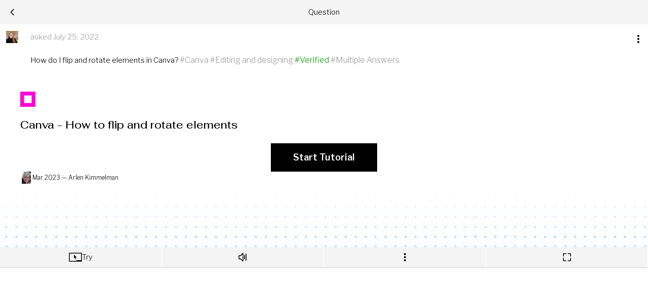

--- FILE ---
content_type: text/html
request_url: https://www.iorad.com/thesquare/questions/824/Canva-How-do-I-flip-and-rotate-elements-in-Canva-?fixedQuestionIdExpanded=824
body_size: 6831
content:
<!doctype html>
  <html lang="en-us" data-pathname=/thesquare/questions/824/Canva-How-do-I-flip-and-rotate-elements-in-Canva-/   >
    <head>
      <link rel="shortcut icon" href="/favicon.ico" />
      <meta name="viewport" content="width=device-width, initial-scale=1, maximum-scale=5"  />
      
        <link rel="chrome-webstore-item" href="https://chrome.google.com/webstore/detail/kjfmedbganalpkohkeghhpppicoigdal" />
      

      

      
      <script>
        document.documentElement.style.setProperty('--site-theme-color', "#FF00D6");
        document.documentElement.style.setProperty('--site-theme-color-rgb', "255, 0, 214");
      </script>
      

      

      
      
        <script defer src="//www.iorad.com/dist/main-2a8de99747237d0bff9a.js" charSet="UTF-8"></script>
        
          <script defer src="//s3.iorad.com/dist/styles-cb00c2659d905981996e.js" charSet="UTF-8"></script>
        

        <!-- styles (will be present only in production with webpack extract text plugin) -->
        <link href="//s3.iorad.com/dist/main-2a8de99747237d0bff9a.css" media="screen, projection, print" rel="stylesheet" type="text/css" />
<link href="//s3.iorad.com/dist/styles-cb00c2659d905981996e.css" media="screen, projection, print" rel="stylesheet" type="text/css" />

        
      
      

      
      

<script>
window.ioradWidgetCustomOptions = window.ioradWidgetCustomOptions || {};
window.ioradWidgetCustomOptions.notracking = true;
</script>

<script>
window.ioradWidgetCustomOptions = window.ioradWidgetCustomOptions || {};
window.ioradWidgetCustomOptions.siteTheme = {"key":"default","data":{"color":"#FF00D6"}};
</script>
<script defer src="//www.iorad.com/widgets/live/127"></script>


      <title data-react-helmet="true">iorad — the tutorial builder</title><meta data-react-helmet="true" charset="utf-8"/><meta data-react-helmet="true" http-equiv="X-UA-Compatible" content="IE=edge, chrome=1"/><meta data-react-helmet="true" name="description" content="Instantly make guided, step-by-step directions for any website directly in the browser. iorad is the quickest and easiest tutorial creator on the web."/><meta data-react-helmet="true" name="google-site-verification" content="bJwiKI9CRA_Mi9p1Fz1s6ZT8Zu9D1x9xndjFrPIHLls"/><meta data-react-helmet="true" name="apple-mobile-web-app-capable" content="yes"/><meta data-react-helmet="true" name="apple-mobile-web-app-status-bar-style" content="black"/><meta data-react-helmet="true" name="p:domain_verify" content="143ebb8333e460da7e38e0e007c07af4"/><meta data-react-helmet="true" name="slack-app-id" content="A9MELHXE3"/><meta data-react-helmet="true" property="og:site_name" content="iorad — the tutorial builder"/><meta data-react-helmet="true" property="og:image" content="https://www.iorad.com/logo.png"/><meta data-react-helmet="true" property="og:image:width" content="512"/><meta data-react-helmet="true" property="og:image:height" content="512"/><meta data-react-helmet="true" property="og:locale" content="en_US"/><meta data-react-helmet="true" property="og:title" content="iorad — the tutorial builder"/><meta data-react-helmet="true" property="og:description" content="Instantly make guided, step-by-step directions for any website directly in the browser. iorad is the quickest and easiest tutorial creator on the web."/><meta data-react-helmet="true" property="og:card" content="summary"/><meta data-react-helmet="true" property="og:site" content="@iorad"/><meta data-react-helmet="true" property="og:creator" content="@iorad"/><meta data-react-helmet="true" property="Copyright" content="Copyright iorad 2026. All Rights Reserved."/>
    </head>
    <body
      class=""
    >
      

      <script charSet="UTF-8">window.__dataPlayer={};</script>
      <script charSet="UTF-8">window.__dataEditor={"backboneLoaded":false,"saveError":null,"saveRetryNow":null,"saveAudioError":null,"deleteAudioError":null,"generateAudioTranscriptionError":null,"saveVideoError":null,"deleteVideoError":null,"generateVideoTranscriptionError":null,"tutorialPopup":null,"voicesPromise":null,"audio":{"generator":{},"loading":{},"text":{},"textEdited":{},"previewPlaying":{},"generated":{},"recording":{},"retrying":{}},"video":{"generator":{},"loading":{},"text":{},"textEdited":{},"previewPlaying":{},"generated":{},"recording":{},"retrying":{},"avatarOptions":{}}};</script>
      <script charSet="UTF-8">window.__processEnv={"NODE_ENV":"production","API_HOST":"www.iorad.com","API_PORT":3030,"HOST":"www.iorad.com","CDN_HOST":"s3.iorad.com","MAILER_EMAIL_HOST":"iorad.com","EXTENSION_START_HOST":"start.iorad.com","VIDEO_HOST":"video.iorad.com","CRAWLER_HOST":"crawler.iorad.com","LANDING_HOST":"landing.iorad.com","STATUS_HOST":"status.iorad.com","DEFAULT_MONTHLY_PLAN":"127","DEFAULT_YEARLY_PLAN":"128","GOOGLE_ANALYTICS_SITE_ID":"GTM-MHHQZF","GOOGLE_CLIENT_ID":"621899142575-k03ds1k6em9aj6boqtis4rt4ltq0c8m7.apps.googleusercontent.com","GOOGLE_EXTENSION_ID":"kjfmedbganalpkohkeghhpppicoigdal","GDRIVE_CLIENT_ID":"473312344366-lr41n1jie0ut6p4lmhant88a2p5vn4fm.apps.googleusercontent.com","GDRIVE_PICKER_API_KEY":"AIzaSyALEBUKbJ_HbvLESOs0OQK1luoFyajrON8","INCLUDE_LIVE_EMBED":"true","LIVE_EMBED_USER_ID":"127","LIVE_EMBED_TUTORIAL_ID":"1569560","LIVE_EMBED_DEFAULT_OPTIONS_COLORS_MAIN":"#1d1f23","LIVE_EMBED_DEFAULT_OPTIONS_COLORS_MAIN_FONT":"","LIVE_EMBED_DEFAULT_OPTIONS_COLORS_CLOSE_BUTTON":"#000000","LIVE_EMBED_DEFAULT_OPTIONS_COLORS_CLOSE_BUTTON_FONT":"","LIVE_EMBED_DEFAULT_OPTIONS_COLORS_NAV_BAR":"#1d1f23","LIVE_EMBED_DEFAULT_OPTIONS_COLORS_ACTION_BUTTON":"#FF00D6","LIVE_EMBED_DEFAULT_OPTIONS_COLORS_HIGH_LIGHT":"#FF00D6","LIVE_EMBED_DEFAULT_OPTIONS_COLORS_FONT":"#FF00D6","LIVE_EMBED_DEFAULT_OPTIONS_COLORS_BACKGROUND_MASK":"#000000","LIVE_EMBED_DEFAULT_OPTIONS_COLORS_BACKGROUND_MASK_OPACITY":0,"LIVE_EMBED_DEFAULT_OPTIONS_POSITION":"br","INTERCOM_APP_CLIENT_ID":"7ee055e3-ad98-4f18-bbec-c5c3827a28f2","INTERCOM_ID":"h1aayfvp","HUBSPOT_ID":"9435869","RECAPTCHA_V2_SITE_KEY":"6Lc4ik0bAAAAACvv9JY1gYwMuE5XL7dKHy23UYkY","RECAPTCHA_V3_SITE_KEY":"6Lex87QUAAAAAHTMq92mwSh7yFuEuqwob8hb-8Jw"};</script>
      <div id="content"><div class="app___ljAj8fO3fVnUl7w43wgh"><div></div><div class="progressPageLoadingWrapper___WKEvHNrAh3RgGXNksZUQ hidden___jpMzGNdiYOzuMCD4Mgzk"><div id="progressPageLoading" class="progressPageLoading___PqxapWayqhLTBOTDq7Am"></div></div><div class="iorad_notifications___w9WOTgFLG8wMt2wLmWmc"><div class="iorad_notifications_inner___lSzHME5gd3M6OSWlJr1w"></div></div><div id="outer-container" class="outerContainer___LzwDQuHOHkMXuwzFnIuV"><div class="appContent___bX37c2FogYih4HUvq_LK"><div class="root" style="position:absolute;top:0;left:0;right:0;bottom:0;overflow:visible" role="navigation"><div class="bm-menu-wrap" style="z-index:1000;position:fixed;top:0;bottom:0;transition:none;-webkit-transition:none;will-change:transform;overflow-y:auto;width:auto;visibility:hidden;left:0;transform:translateX(-100%);-webkit-transform:translateX(-100%)"><span></span></div><div class="overlayClassName" style="z-index:1;position:fixed;top:0;left:0;right:0;bottom:0;opacity:0;visibility:hidden;transition:none;background-color:rgba(0,0,0,.3);display:none"></div><div class="contentClassName" style="position:absolute;top:0;left:0;right:0;bottom:0;overflow-y:visible;-webkit-overflow-scrolling:touch;transition:none;overflow:overlay"><main id="page-wrap" class=""></main></div></div></div></div><div class=""></div></div></div>

      
        <script charSet="UTF-8">window.__data={"lastAction":{"type":"@redux-conn\u002FEND_GLOBAL_LOAD"},"router":{"location":{"pathname":"\u002Fthesquare\u002Fquestions\u002F824\u002FCanva-How-do-I-flip-and-rotate-elements-in-Canva-","search":"?fixedQuestionIdExpanded=824","hash":"","key":"2o5lwg","query":{"fixedQuestionIdExpanded":"824"}},"action":"POP"},"reduxAsyncConnect":{"loaded":true,"loadState":{}},"auth":{"main":{"loaded":true,"loggingOut":false,"credentialless":false,"user":null,"loading":false,"siteTheme":{"key":"default","data":{"color":"#FF00D6"}}},"changeLostPasswordForm":{},"changeLostPasswordError":{},"resetPasswordForm":{"email":""},"resetPasswordError":{},"loginForm":{},"loginError":{},"signupForm":{"isTermsAgree":false,"email":"","password":""},"signupError":{},"userForm":{"isTermsAgree":false,"email":"","password":""}},"account":{"main":{"showPasswordModal":false,"show2FAModal":false,"showExportDataModal":false,"showBillingModal":false,"showInviteModal":false,"showDeactivateModal":false,"showCancelSubscriptionModal":false,"lists":[],"isDisabledOnDomains":true,"disabledDomains":[],"avatar":"","infoFetching":true,"fetchAccountPromise":null,"knownDomainsFetching":true,"info":null,"knownDomains":null,"helpCenterSettings":{},"expandedTransactionId":null,"demoData":{}},"changePasswordError":{},"changePasswordForm":{"match":true},"deactivateAccountError":{},"deactivateAccountString":{},"cancelSubscriptionError":{},"cancelSubscriptionString":{}},"admin":{"planDiscounts":{"modalOpen":false,"modalPlanId":null,"discountPercentageInput":"","planDiscountsData":[],"planDiscountsQuery":{}},"globalAdmins":{"adminUsersQuery":{},"adminUsers":[],"adminEmailInput":""},"plans":[],"copiedPlans":[],"planFeatures":[],"subscribers":{"subscribersCollection":[],"subscribersStatistics":{},"requestInfo":{"limit":100,"offset":0,"searchText":"","sort":[],"integrationFilter":[]},"outdated":true,"loadingMore":false,"subscribersStatisticsLoaded":false,"isMore":false,"loadingStatus":{"failed":false,"message":"Waiting for initial load"}},"tutorialAudit":[],"tutorialAuditTutorialId":0,"tutorialAccessAudit":[],"tutorialAccessAuditTutorialIds":[],"creatorAudit":[],"creatorAuditUserId":0,"adminAudit":[],"tutorialsEmbedStatistics":[],"tutorialsEmbedStatisticsSearchKey":"","tutorialStats":[],"tutorialStatsSearchKey":"","videoExportCurrentTask":null,"videoExportQueue":[],"users":[],"defaultThemes":[],"onboardingList":[],"productCalendarList":[],"upgradeDiamondList":[],"planTemplateList":[],"defaultThemeSaving":false,"defaultThemeSavingError":"","planPricing":[],"audio":{"tutorialId":""},"video":{"tutorialId":""},"loading":false,"subscribersLoaded":false,"adminLoaded":false,"planInvites":[],"subscribersList":[],"subscriptionsList":[],"teamMembersList":[],"showPlanAddedModal":false,"newPlanModal":{"show":false,"props":{}},"websiteAddAliasModal":{"show":false,"props":{}},"changePasswordModal":{"show":false,"props":{}},"changeUserTypeModal":{"show":false,"props":{}},"assignUserPlanModal":{"show":false,"props":{}},"changeEmailForm":{"emailFrom":"","emailTo":"","actionOnOwner":"unsubscribe"},"planSubsModal":{"show":false,"planId":-1},"planCreatorsModal":{"show":false,"planId":-1},"subscriptionCreatorsModal":{"show":false,"ownerId":-1},"teamRolesModal":{"show":false,"ownerId":-1},"teamTutorialsModal":{"show":false,"ownerId":-1},"changePlanModal":{"show":false,"ownerId":-1},"markPaidModal":{"show":false,"ownerId":-1},"teamIntegrationsModal":{"show":false,"ownerId":-1},"teamIntegrationTutorialsModal":{"show":false,"ownerId":-1,"site":""},"userTutorialsModal":{"show":false,"userId":-1},"planDiscountsModal":{"show":false,"planId":-1},"planUsers":[],"planUsersLoaded":false,"newPlanData":{},"newPlanResult":{},"teamRoles":[],"teamTutorials":[],"editPlanCopyFeature":{"show":false,"plan":null},"orderBy":{"key":"","order":""},"dialog":{"key":"","props":{},"open":false},"creatorsInfo":null,"isFetchDone":false,"userList":[],"allUsersView":{"start":0,"count":0,"searchKey":"","onlyPremium":false},"moveTutorialsForm":{"emailFrom":"","emailTo":"","specificTutorialsChecked":false,"tutorialsInputString":""},"copyTutorialsForm":{"emailFrom":"","emailTo":"","specificTutorialsChecked":false,"tutorialsInputString":""},"copyRolesForm":{"emailFrom":"","emailTo":"","specificRolesChecked":false,"rolesInputString":""}},"form":{},"inviteEmail":{"current":[],"stored":[],"inputFocused":false,"input":"","existing":[],"knownFetching":false,"knownFetched":false,"known":[]},"roleInviteEmail":{"current":[],"sendEmail":true,"rememberSettings":false,"stored":[],"inputFocused":false,"input":"","existing":[],"knownFetching":false,"knownFetched":false,"known":[],"removingEmails":[]},"tutorials":{"tutorials":{"view":{"tabName":"","start":0,"count":0,"searchKey":"","strictSearch":false,"labels":[],"categories":[],"sort":"tutorialLastEditDate,desc","noCache":false,"subCategoryId":"","mediaMode":null,"filters":null,"uncategorized":false,"unsubcategorized":false},"tutorialHistories":[],"tutorialStatistics":{},"tutorialLearnersStatistics":{},"serverSideFullListLockPromise":null,"serverSideFullListSessionKey":"","fullList":null,"fullListPromise":null,"fullListFetchedAll":false,"updateFullListPromise":null,"lists":[],"listsFetchedAll":false,"itemIdToScroll":null,"knownDomains":null,"archivedTutorialsCount":0,"deactivatedTutorialsCount":0,"draftTutorialsCount":0,"labels":[],"labelsBatch":[],"categoryBatch":"","subcategoryBatch":"","labelsInputText":"","descriptionInputText":"","categories":[],"selectedLabels":[],"selectedCategories":[],"selectedCategoryId":null,"selectedSubCategoryId":null,"showAllTutorials":false,"showUncategorizedTutorials":false,"showUnsubcategorizedTutorials":false,"currentSortObj":{"param":"tutorialLastEditDate","type":"desc"},"currentCategoriesSortObj":{"param":"totalTutorials","type":"desc"},"lastClikedTutorial":{"ID":-1,"index":-1},"lastTutNameEditedID":-1,"fetchKnownDomains":false,"fetchLabels":false,"fetchCategories":false,"fetchLabelsAll":false,"fetchCategoriesAll":false,"fetchDomainsAll":false,"fetchAuthorIdsAll":false,"tutorialsArchiveSuccess":false,"tutorialsUnarchiveSuccess":false,"tutorialsRemoveSuccess":false,"tutorialsRestoreSuccess":false,"tutorialsCleanupSuccess":false,"fetchingTutorialsPromise":null,"isFetchingTutorials":false,"fetchTutorialsSuccess":false,"isFakeTutorialsVisible":true,"classSelector":"my","labelsAll":[],"categoriesAll":[],"domainsAll":[],"authorIdsAll":[],"exportDoc":null,"exportLinks":[],"docxExportOrienation":"portrait","blinkLabels":{},"blinkCategories":{},"blinkTutorials":{},"highlightTutorialIds":[],"openedMenuTutorialIds":[],"uncategorizedCount":null,"activeTrashCategory":null,"trashCategoryAll":false,"trashCategoryUncategorized":false,"expandElement":[],"expandingCategoryList":[],"preloadTutorialsPage":{"active":false,"promise":null,"editedTutorialId":null,"tutorialsPageDataChanged":false},"loadTutorialsPageSuccess":false,"loadTutorialsPagePromise":null,"exportGoogleSlides":{"exporting":false,"exported":false,"cutEdges":true},"gifConfig":{"resolution":"378x378","resolutionWidth":"378","resolutionHeight":"378","zoom":"no-zoom","interval":1,"titleOption":"no-title","actionOption":"action-no-label","textColor":"#FFFFFF","textBackground":{"r":0,"g":0,"b":0}},"consumeTrialPromise":null,"addCategoryModal":{"open":false,"parentCategory":null},"tutorialView":"tutorials"},"name":"combined","cache":{},"categoryChange":{"active":false,"target":"selection"},"tagChange":{"active":false,"target":"selection","items":{"add":[],"remove":[]}},"optionMenu":{"tutorialIds":[]},"persisted":{},"ui":{}},"widgets":{"showIoradWidget":true},"notifications":[],"sidebar":{"showSidebar":false,"showSidebarButton":true},"header":{"hideMenuBar":false},"footer":{"visible":true},"shareAccess":{"visible":false,"showInviteInput":false,"allowedDomain":"iorad.com","isEditingDomain":false,"sharedUserListFetching":true,"sharedUserList":[],"tutorialIds":[],"tutorialLearners":[]},"roleShareAccess":{"visible":false,"showInviteInput":false,"allowedDomain":"iorad.com","isEditingDomain":false,"sharedUserListFetching":true,"sharedUserList":[],"roleIds":[],"roleLearners":[],"editingEmailDomains":[],"removingEmailDomains":[]},"manualInvoices":{"error":null},"shareProcedure":{},"creatorProcedure":{},"learnerProcedure":{},"specialProcedure":{},"contactus":{"loading":false,"error":{}},"questionnaireUpgrade":{"loading":false,"error":{}},"integrationConnections":{"loading":false,"loaded":false,"loadPromise":null,"integrations":null,"connectingId":null,"connecting":false,"error":null,"errorStatusCode":null,"widget":null,"websiteLoading":false,"websiteLoaded":false,"widgetLoading":false,"widgetLoaded":false,"selectedId":"","showAliasDialogModal":false,"categoryFilter":"","searchFilter":"","connectedFilter":false,"apiKey":"","apiUsername":"","integrationShareDetail":null,"seismicFolderList":[]},"checkout":{"error":"","inProgress":false,"stripeLoading":false,"stripeLoadingFailed":false,"stripeCheckoutInProgress":false,"cardSkipped":false,"validationErrors":null,"isSubmitted":false},"plan":{"data":[],"planPricing":{},"pricingKey":"premium1","error":""},"planTable":{"selectedItems":[],"contextMenu":-1,"searchKey":"","statusFilter":"active","featureFilter":-1,"featureLimitFilter":"any"},"planInvitations":{"error":""},"hubspot":{"showHubspotButton":true},"user":{},"siteError":{"errorStatusCode":null},"subscriberTable":{"selectedItems":[],"contextMenu":-1,"dateFilter":"All","searchKey":"","statusFilter":"active"},"integrationsTable":{"selectedItems":[],"contextMenu":-1,"dateFilter":"All","searchKey":"","integrationType":"all"},"tutorialAuditTable":{"selectedItems":[],"contextMenu":-1,"dateFilter":"All","searchKey":""},"tutorialAccessAuditTable":{"selectedItems":[],"contextMenu":-1,"dateFilter":"All","searchKey":""},"creatorAuditTable":{"selectedItems":[],"contextMenu":-1,"dateFilter":"All","searchKey":""},"adminAuditTable":{"selectedItems":[],"contextMenu":-1,"dateFilter":"All","searchKey":""},"tutorialsEmbedStatisticsTable":{"selectedItems":[],"contextMenu":-1,"dateFilter":"All","searchKey":""},"tutorialStatsTable":{"selectedItems":[],"contextMenu":-1,"dateFilter":"All","searchKey":""},"dialog":{"open":false,"props":{}},"apiLoading":{"requests":0,"fakeLoading":false},"pricing":{},"settings":{"loading":false,"error":null,"saml_settings":null,"oidc_settings":null,"googleAnalytics_settings":null},"feedback":{"loading":false,"error":{}},"extension":{"loading":false,"error":{},"extensionStatus":null},"helpCenter":{"resetLoadFullFlag":0,"info":null,"themes":{"requestInfo":{},"requestStatus":"initialized","baseThemesCollection":[],"themesCollection":[],"activeThemeId":null,"themeColors":null,"ownerData":null,"outdated":true},"domains":{"requestInfo":{},"requestStatus":"initialized","domainCollection":[],"outdated":true},"categories":{"requestInfo":{},"requestStatus":"initialized","categoryCollection":[],"outdated":true},"tags":{"requestInfo":{},"requestStatus":"initialized","tagCollection":[],"outdated":true},"tutorialsByCategory":{"requestInfo":{},"requestStatus":"initialized","data":{},"outdated":true},"tutorialsByTag":{"requestInfo":{},"requestStatus":"initialized","data":{},"outdated":true},"tutorialsAll":{"requestInfo":{},"requestStatus":"initialized","data":[],"outdated":true},"uncountedTutorialsAll":{"requestInfo":{},"requestStatus":"initialized","data":[],"outdated":true},"allTutorialsByCategory":{},"allTutorialsByTag":{},"search":{"requestInfo":{},"requestStatus":"initialized","list":[],"loading":false,"ended":false,"outdated":true},"full":{"params":{},"promise":null,"list":[],"sessionKey":"","loading":false,"ended":false,"outdated":true,"requestStatus":"initialized"},"learnerStatuses":{},"expandedCategories":[],"expandedSubcategoriesByCategory":{},"expandedTags":[],"selectedTutorial":null,"selectedEmbed":null,"aiAssistantExpanded":false,"aiAssistantExpandedFadeIn":false,"filterList":{},"savedFilterSelected":null,"searchInput":"","searchMode":false,"filterSortMode":false,"sortBy":"name,asc","categoriesHidden":false,"tagsHidden":false,"viewedTutorialIds":[],"statistics":{},"learnersStatistics":{}},"home":{"slideIndex":0,"scrollingInProgress":false},"window":{"height":1080,"width":1920,"isListeningResize":false,"isSmallScreen":false},"userNotifications":{"notifications":[],"allSettings":[],"NOTIFICATION":{},"NOTIFICATION_CATEGORY":{},"saving":false,"loading":false,"error":null,"marking":false,"marked":false},"userRoles":{"loading":false,"roles":null,"sharedRoles":null,"createButtonLoading":false,"themes":{"params":{},"promise":null,"requestStatus":"initialized","baseThemesCollection":[],"themesCollection":[],"fontsCollection":[],"loading":false,"ended":false,"outdated":true},"teamFull":{"params":{},"promise":null,"list":[],"loading":false,"ended":false,"outdated":true},"externalFull":{"params":{},"promise":null,"list":[],"loading":false,"ended":false,"outdated":true,"invalidated":false},"full":{"params":{},"promise":null,"list":[],"loading":false,"ended":false,"outdated":true},"teamDomains":{"requestInfo":{},"requestStatus":"initialized","domainCollection":[],"outdated":true},"domains":{"requestInfo":{},"requestStatus":"initialized","domainCollection":[],"outdated":true},"categories":{"requestInfo":{},"requestStatus":"initialized","categoryCollection":[],"outdated":true},"tags":{"requestInfo":{},"requestStatus":"initialized","tagCollection":[],"outdated":true},"tutorialsByCategory":{"requestInfo":{},"requestStatus":"initialized","data":{},"outdated":true},"tutorialsByTag":{"requestInfo":{},"requestStatus":"initialized","data":{},"outdated":true},"tutorialsAll":{"requestInfo":{},"requestStatus":"initialized","data":[],"outdated":true}},"locationExtra":{"hostname":"www.iorad.com","protocol":"http:","samlDomain":"","oidcDomain":""},"baseThemes":{"baseThemeList":[],"query":{}},"applyEmail":{"loading":false,"succeed":false,"error":{}},"social":{"isFullSize":false,"isFullSizeChangeTimeStamp":null,"isSmallScreen":false,"scoresLoading":false,"ioradicalsLoading":false,"scores":{},"ioradicals":{},"products":{},"publicLibrary":{"promise":null,"products":[]}},"translate":{"googleTranslateRunning":false},"aiassistant":{"loading":false,"succeed":false,"error":{},"isAutoSpeak":false},"integrations":{"customDomain":{"loading":false,"error":null,"domains":[]}},"avatar":{"loading":false,"error":null,"avatarOptions":{},"yepic":{"avatars":[],"voices":[]},"didStudio":{"avatars":[],"voices":[]},"azure":{"avatars":[],"voices":[]},"heyGen":{"avatars":[],"voices":[]},"elevenlabs":{"avatars":[],"voices":[]}},"dashboard":{"loading":false,"userDashboardPromise":null,"userDashboard":{"id":-1,"status":"pending","summaryData":{"total":{"tsc":0,"l":0,"c":0,"a":0,"alc":0,"lc":0},"presets":[],"currentDataEndedAt":1768003199999,"withIoradTimeTaken":300000},"statsData":{"currentDataEndedAt":1767916799999,"currentDataStartedAt":1767311999999,"quizIndexes":{},"tutorials":[],"dates":[],"modes":[],"quizReport":{"qc":0,"lc":0,"qaa":0,"qas":0},"translations":[]},"learnerData":{"userLearners":[],"userLibraries":[]},"templateData":{},"isBackgroundProcessing":false},"cached":{},"lockStatus":"","periodSelected":null,"loadingLearnerIds":[]},"userSearch":{"loading":false,"searchData":{"tutorials":[],"libraries":[]},"cached":{}}};</script>
      

      
      
      <script data-reactroot="">
      window.addEventListener("load", function() {
        if (window.parent !== window) {
          window.parent.postMessage({
            from: 'iorad-web-app',
            topic: 'page:load',
            data: {
              href: window.location.href,
              pathname: window.location.pathname,
            },
          }, '*');
        }
      });
    </script>
      <script data-reactroot="">
      function updateViewport() {
        const viewport = document.querySelector('meta[name="viewport"]');
        if (window.innerWidth <= 767) {
          viewport.setAttribute('content', 'width=device-width, initial-scale=1, maximum-scale=1, user-scalable=no');
        } else {
          viewport.setAttribute('content', 'width=device-width, initial-scale=1, maximum-scale=5');
        }
      }

      window.addEventListener('load', updateViewport);
      window.addEventListener('resize', updateViewport);
      updateViewport();
    </script>
    </body>
  </html>
  

--- FILE ---
content_type: text/html
request_url: https://www.iorad.com/player/2107234?src=iframe&social=questions&answerId=11318&lang=en
body_size: 24207
content:
<!doctype html>
  <html lang="en-us" data-pathname=/player/2107234/   >
    <head>
      <link rel="shortcut icon" href="/favicon.ico" />
      <meta name="viewport" content="width=device-width, initial-scale=1, maximum-scale=5"  />
      
        <link rel="chrome-webstore-item" href="https://chrome.google.com/webstore/detail/kjfmedbganalpkohkeghhpppicoigdal" />
      

      

      

      
        <link rel="preload" href="//s3.iorad.com/_dist/styles/hashed/player/common/cover-chjwmjjgrgp8lc5t19j8.css" as="style" />
<link rel="preload" href="//s3.iorad.com/_dist/styles/hashed/player/common/player-0gjy5j414n1rqiq377xt.css" as="style" />
        <link rel="preload" href="//s3.iorad.com/_dist/scripts/hashed/vendor_player-xqli0fmmtg76v5cwrobg.js" as="script" />
<link rel="preload" href="//s3.iorad.com/_dist/scripts/hashed/player-pbfe6kce0pdqvauyffce.js" as="script" />
      

      
      
      
        <style>html, body, #content, #content-inner { height: 100%; }

  body { margin: 0; }

  body.hide-hubspot > #hubspot-messages-iframe-container,
  body.hide-hubspot > #hubspot-conversations-inline-parent {
    display: none;
  }

  #page-wrap {
    height: 100%;
  }

  .root.oembed {
    border: 2px solid #ebebeb;
  }</style>
      

      
        <script>window.ioradWidgetCustomOptions = { hideIcon: true };</script>
      
      

      <title data-react-helmet="true">Canva - How to flip and rotate elements</title><meta data-react-helmet="true" charset="utf-8"/><meta data-react-helmet="true" http-equiv="X-UA-Compatible" content="IE=edge, chrome=1"/><meta data-react-helmet="true" name="google-site-verification" content="bJwiKI9CRA_Mi9p1Fz1s6ZT8Zu9D1x9xndjFrPIHLls"/><meta data-react-helmet="true" name="apple-mobile-web-app-capable" content="yes"/><meta data-react-helmet="true" name="apple-mobile-web-app-status-bar-style" content="black"/><meta data-react-helmet="true" name="p:domain_verify" content="143ebb8333e460da7e38e0e007c07af4"/><meta data-react-helmet="true" name="slack-app-id" content="A9MELHXE3"/><meta data-react-helmet="true" property="og:locale" content="en_US"/><meta data-react-helmet="true" property="og:card" content="summary"/><meta data-react-helmet="true" property="og:site" content="@iorad"/><meta data-react-helmet="true" property="og:creator" content="@iorad"/><meta data-react-helmet="true" property="Copyright" content="Copyright iorad 2026. All Rights Reserved."/><meta data-react-helmet="true" property="og:site_name" content="iorad"/><meta data-react-helmet="true" property="og:title" content="Canva - How to flip and rotate elements"/><meta data-react-helmet="true" property="og:url" content="https://www.iorad.com/player/2107234/Canva---How-to-flip-and-rotate-elements?lang=en"/><meta data-react-helmet="true" property="og:description" content="The first step is to open your design in Canva.. Action symbols will appear when you Click on the element you want to rotate. . With your mouse, Click and Drag an anchor dot, then Drop it on the new place where you want it to be.. You now know how to rotate an element.  To flip an element, Click on the element you want to Flip, so the Action symbols appear.. Click Flip.. Click Flip vertical.. Your element flipped on its up and down axis. You can reflip on an element&#x27;s up and down axis when you Click Flip vertical again.. Note the change.   To Flip an element on its left and right axis, Click Flip horizontal.. This flipped the element on its left and right axis.  Click Flip horizontal again.. Note the change.   That&#x27;s it. You&#x27;re done."/><meta data-react-helmet="true" property="og:image" content="https://www.iorad.com/api/tutorial/sharingScreenshot?tutorial_id=2107234&amp;sharing_type=default&amp;cache=1680190920000"/><meta data-react-helmet="true" property="og:image:secure_url" content="https://www.iorad.com/api/tutorial/sharingScreenshot?tutorial_id=2107234&amp;sharing_type=default&amp;cache=1680190920000"/><meta data-react-helmet="true" property="og:image:width" content="600"/><meta data-react-helmet="true" property="og:image:height" content="315"/><meta data-react-helmet="true" property="twitter:card" content="summary_large_image"/><meta data-react-helmet="true" property="twitter:title" content="Canva - How to flip and rotate elements"/><meta data-react-helmet="true" property="twitter:description" content="The first step is to open your design in Canva.. Action symbols will appear when you Click on the element you want to rotate. . With your mouse, Click and Drag an anchor dot, then Drop it on the new place where you want it to be.. You now know how to rotate an element.  To flip an element, Click on the element you want to Flip, so the Action symbols appear.. Click Flip.. Click Flip vertical.. Your element flipped on its up and down axis. You can reflip on an element&#x27;s up and down axis when you Click Flip vertical again.. Note the change.   To Flip an element on its left and right axis, Click Flip horizontal.. This flipped the element on its left and right axis.  Click Flip horizontal again.. Note the change.   That&#x27;s it. You&#x27;re done."/><meta data-react-helmet="true" property="twitter:image" content="https://www.iorad.com/api/tutorial/sharingScreenshot?tutorial_id=2107234&amp;sharing_type=twitter&amp;cache=1680190920000"/><meta data-react-helmet="true" property="twitter:image:width" content="506"/><meta data-react-helmet="true" property="twitter:image:height" content="253"/><meta data-react-helmet="true" property="twitter:site" content="@iorad"/><meta data-react-helmet="true" name="description" content="The first step is to open your design in Canva.. Action symbols will appear when you Click on the element you want to rotate. . With your mouse, Click and Drag an anchor dot, then Drop it on the new place where you want it to be.. You now know how to rotate an element.  To flip an element, Click on the element you want to Flip, so the Action symbols appear.. Click Flip.. Click Flip vertical.. Your element flipped on its up and down axis. You can reflip on an element&#x27;s up and down axis when you Click Flip vertical again.. Note the change.   To Flip an element on its left and right axis, Click Flip horizontal.. This flipped the element on its left and right axis.  Click Flip horizontal again.. Note the change.   That&#x27;s it. You&#x27;re done."/><meta data-react-helmet="true" name="author" content="ioradTutorials"/><meta data-react-helmet="true" name="google-translate-customization" content="13bb9248d9230b4-f011844e2eaea36c-gb2fafb4c0d9f8139-9"/><meta data-react-helmet="true" name="alternate" type="application/json+oembed" href="//www.iorad.com/api/oembed?url=https%3A%2F%2Fwww.iorad.com%2Fplayer%2F2107234%2FCanva---How-to-flip-and-rotate-elements%3Flang%3Den&amp;format=json"/>
    </head>
    <body
      class=""
    >
      

      <script charSet="UTF-8">window.__dataPlayer={"loading":false,"tutorialId":"2107234","isPopup":false,"lang":"en","loaded":true,"noAccessRight":false,"authorId":"239960","json":{"tutorial":{"title":"Canva - How to flip and rotate elements","description":"","notes":"","useBrowserCapture":true,"author":"ioradTutorials","authorID":239960,"authoremail":"lauren+Tutorials@iorad.com","created":"Dec 16, 2022 3:16 PM","updated":"Mar 30, 2023 3:42 PM","likes":0,"duration":360000,"liked":false,"theme":1,"disabled":false,"embedOnly":false,"public":true,"list_type":0,"maskType":"color","maskColor":"#ebecf0","playerMode":"quizsteps-1","embedCodeType":"","embedShareStatic":false,"screenshotOverlayColor":"#000000","screenshotOverlayOpacity":5,"screenshotOverlayEnter":"no-transition","screenshotOverlayFadeInDuration":3,"screenshotOverlayDynamicMousePosition":false,"screenshotOverlayHideOnTransparentInfoSteps":false,"quizMuteAudio":false,"quizDurationType":"custom","quizDurationTime":1800000,"quizAccuracyType":"","quizAccuracyPercent":null,"quizIncludedStepsType":"all","quizResultsType":"accuracy","direct_is_sharing_disabled":false,"embed_is_sharing_disabled":true,"widget_is_sharing_disabled":true,"direct_is_print_portrait_disabled":false,"embed_is_print_portrait_disabled":true,"widget_is_print_portrait_disabled":false,"direct_is_print_landscape_disabled":false,"embed_is_print_landscape_disabled":true,"widget_is_print_landscape_disabled":false,"direct_is_print_qr_disabled":false,"embed_is_print_qr_disabled":false,"widget_is_print_qr_disabled":false,"direct_is_live_disabled":false,"embed_is_live_disabled":false,"widget_is_live_disabled":false,"direct_is_step_image_preview_disabled":false,"embed_is_step_image_preview_disabled":false,"widget_is_step_image_preview_disabled":false,"direct_is_navigation_disabled":false,"embed_is_navigation_disabled":false,"widget_is_navigation_disabled":false,"direct_is_language_disabled":false,"embed_is_language_disabled":false,"widget_is_language_disabled":false,"direct_is_logo_disabled":false,"embed_is_logo_disabled":false,"widget_is_logo_disabled":false,"direct_is_info_disabled":false,"embed_is_info_disabled":false,"widget_is_info_disabled":false,"direct_is_description_disabled":false,"embed_is_description_disabled":false,"widget_is_description_disabled":false,"direct_is_duration_disabled":false,"embed_is_duration_disabled":true,"widget_is_duration_disabled":false,"direct_is_stepsnumber_disabled":false,"embed_is_stepsnumber_disabled":true,"widget_is_stepsnumber_disabled":false,"direct_is_fullscreen_disabled":false,"embed_is_fullscreen_disabled":false,"widget_is_fullscreen_disabled":false,"direct_is_cover_disabled":false,"embed_is_cover_disabled":false,"widget_is_cover_disabled":false,"direct_is_trysteps_disabled":false,"embed_is_trysteps_disabled":false,"widget_is_trysteps_disabled":false,"direct_is_watchsteps_disabled":false,"embed_is_watchsteps_disabled":false,"widget_is_watchsteps_disabled":false,"direct_is_quizsteps_disabled":true,"embed_is_quizsteps_disabled":true,"widget_is_quizsteps_disabled":false,"direct_is_viewsteps_disabled":false,"embed_is_viewsteps_disabled":false,"widget_is_viewsteps_disabled":false,"direct_is_mobilequick_disabled":false,"embed_is_mobilequick_disabled":false,"widget_is_mobilequick_disabled":false,"direct_is_actionlabel_disabled":false,"embed_is_actionlabel_disabled":false,"widget_is_actionlabel_disabled":false,"direct_is_recommended_disabled":false,"embed_is_recommended_disabled":false,"widget_is_recommended_disabled":false,"direct_is_trysteps_default":true,"embed_is_trysteps_default":false,"widget_is_trysteps_default":false,"direct_is_watchsteps_default":false,"embed_is_watchsteps_default":false,"widget_is_watchsteps_default":false,"direct_is_quizsteps_default":false,"embed_is_quizsteps_default":false,"widget_is_quizsteps_default":false,"direct_is_viewsteps_default":false,"embed_is_viewsteps_default":false,"widget_is_viewsteps_default":false,"direct_is_mobilequick_default":false,"embed_is_mobilequick_default":false,"widget_is_mobilequick_default":false,"direct_is_pdf_default":false,"embed_is_pdf_default":false,"widget_is_pdf_default":false,"direct_is_live_default":false,"embed_is_live_default":false,"widget_is_live_default":false,"direct_is_adaptive_device":false,"embed_is_adaptive_device":false,"widget_is_adaptive_device":false,"direct_is_desktop_device":false,"embed_is_desktop_device":false,"widget_is_desktop_device":false,"direct_is_mobile_device":false,"embed_is_mobile_device":false,"widget_is_mobile_device":false,"direct_is_adaptive_screenshot_zoom":false,"embed_is_adaptive_screenshot_zoom":false,"widget_is_adaptive_screenshot_zoom":false,"direct_is_75_screenshot_zoom":false,"embed_is_75_screenshot_zoom":false,"widget_is_75_screenshot_zoom":false,"direct_is_half_screenshot_zoom":false,"embed_is_half_screenshot_zoom":false,"widget_is_half_screenshot_zoom":false,"direct_is_full_screenshot_zoom":true,"embed_is_full_screenshot_zoom":true,"widget_is_full_screenshot_zoom":true,"direct_is_full_step_panel":true,"embed_is_full_step_panel":true,"widget_is_full_step_panel":true,"direct_is_minimized_step_panel":false,"embed_is_minimized_step_panel":false,"widget_is_minimized_step_panel":false,"direct_is_steptext_step_panel":false,"embed_is_steptext_step_panel":false,"widget_is_steptext_step_panel":false,"direct_is_navbar_step_panel":false,"embed_is_navbar_step_panel":false,"widget_is_navbar_step_panel":false,"direct_is_hidden_step_panel":false,"embed_is_hidden_step_panel":false,"widget_is_hidden_step_panel":false,"musicId":"bensound-beyondtheline","liveDisabled":true,"quizEnabled":false,"usedShareStatic":false,"account_type":"premium","theme_usage_count":835,"user_mask_count":843,"user_share_static_count":296,"user_audio_count":918,"music_usage_count":509,"user_notracking_count":0,"user_custom_recommended_count":83,"user_marker_colors_count":943,"user_layout_options_count":943,"print_limit":999999999,"user_practice_count":0,"locked_privacy_embed":"","locked_privacy_embed_variable":false,"google_analytics_enabled":1,"analytics_email_enabled":1,"referrals_enabled":0,"language_template_enabled":1,"data_export_enabled":1,"public_disabled":true,"tts_update_notification_disabled":false,"privacy_locked":false,"layout_locked":false,"theme_locked":false,"audio_locked":null,"music_locked":false,"quiz_locked":false,"disabled_locked":false,"disabled_default":false,"individual_creator_settings_enabled":false,"moduleID":2107234,"authorAvatarSrc":"https:\u002F\u002Fs3.iorad.com\u002Fassets\u002Favatars-default\u002Fi.png","last_editor_public_name":"Arlen Kimmelman","last_editor_id":76868,"type":"U","prohibitShare":true,"updatedTimestamp":1680190963000,"musicEnabled":true,"musicAttribution":"\"Royalty Free Music\" from Bensound.com","audioTranscriptionEnabled":false,"usedInSquare":true,"direct_is_tryview_disabled":false,"printAllowed":true,"isLiveTutorial":true,"liveURL":"www.canva.com","liveDomainSpecific":false,"embedWidget":false,"translations":[],"domainsGroups":[],"baseThemes":[{"unique_id":1,"internalKey":"bright","data":{"name":"Bright","colorPrimary":"#ffffff","headerBackground":"\u002Fcapture\u002Ftutorials\u002Fdefault_theme_1_headerBackground.jpeg","backgroundImageDark":false,"headerMask":"90","headerMaskType":"#ffffff","logoImage":"\u002Fcapture\u002Ftutorials\u002Fdefault_theme_1_logoImage.png","lastModified":1741868166696},"name":"Bright","colorPrimary":"#ffffff","headerBackground":"\u002F\u002Fs3.iorad.com\u002Fcapture\u002Ftutorials\u002Fdefault_theme_1_headerBackground.jpeg","backgroundImageDark":false,"headerMask":"90","headerMaskType":"#ffffff","logoImage":"\u002F\u002Fs3.iorad.com\u002Fcapture\u002Ftutorials\u002Fdefault_theme_1_logoImage.png","lastModified":1741868166696,"id":-1,"isBaseTheme":true,"headerMaskColor":"#ffffff"},{"unique_id":2,"internalKey":"dark","data":{"name":"Dark","colorPrimary":"#000000","headerBackground":"\u002Fcapture\u002Ftutorials\u002Fdefault_theme_2_headerBackground.jpg","backgroundImageDark":true,"headerMask":"70","headerMaskType":"black","logoImage":"\u002Fcapture\u002Ftutorials\u002Fdefault_theme_2_logoImage.svg","lastModified":1630551201775},"name":"Dark","colorPrimary":"#000000","headerBackground":"\u002F\u002Fs3.iorad.com\u002Fcapture\u002Ftutorials\u002Fdefault_theme_2_headerBackground.jpg","backgroundImageDark":true,"headerMask":"70","headerMaskType":"black","logoImage":"\u002F\u002Fs3.iorad.com\u002Fcapture\u002Ftutorials\u002Fdefault_theme_2_logoImage.svg","lastModified":1630551201775,"id":-2,"isBaseTheme":true},{"unique_id":3,"internalKey":"image","data":{"name":"Artsy ","colorPrimary":"#000000","headerBackground":"\u002Fcapture\u002Ftutorials\u002Fdefault_theme_3_headerBackground.jpg","backgroundImageDark":false,"headerMask":"60","headerMaskType":"#FFFFFF","logoImage":"\u002Fcapture\u002Ftutorials\u002Fdefault_theme_3_logoImage.png","lastModified":1741868179077,"logoImageDark":"\u002Fcapture\u002Ftutorials\u002Fdefault_theme_3_logoImageDark.png"},"name":"Artsy ","colorPrimary":"#000000","headerBackground":"\u002F\u002Fs3.iorad.com\u002Fcapture\u002Ftutorials\u002Fdefault_theme_3_headerBackground.jpg","backgroundImageDark":false,"headerMask":"60","headerMaskType":"#FFFFFF","logoImage":"\u002F\u002Fs3.iorad.com\u002Fcapture\u002Ftutorials\u002Fdefault_theme_3_logoImage.png","lastModified":1741868179077,"logoImageDark":"\u002Fcapture\u002Ftutorials\u002Fdefault_theme_3_logoImageDark.png","id":-3,"isBaseTheme":true}],"isCustomTheme":true,"isPremiumTutorial":true,"emailDomains":"","guideMeMode":"practice","isDraft":false,"isTranslation":false,"translationOf":null,"assetsKey":"17b2288d-b671-43fe-b950-a1354af35c32","category":"Canva","subcategory":"Editing and designing","label":"","notracking":false,"customRecommended":false,"captureNumber":1,"language":"en","languageManual":false,"languageDetected":true,"audioIdCounter":10,"musicVolume":0.0703125,"previewFrameMode":"direct","search":"canva flip rotate design element elements change Canva edit","searchManual":true,"direct_is_commenting_disabled":false,"embed_is_commenting_disabled":false,"widget_is_commenting_disabled":false,"user_video_count":5,"video_locked":null,"videoTranscriptionEnabled":false,"doitEnabled":true,"commentingEnabled":true,"recommendedEnabled":false,"account_is_trialing":false,"account_is_trialing_with_quota":false,"account_trialing_end":null,"user_trial_tutorials_count":0,"gif_count":3,"export_word_count":5,"user_mobile_count":0,"domains_whitelist":"","automations_enabled":1,"ai_settings_enabled":1,"translation_update_notification_disabled":false,"media_locked":false,"ioradical_agents_locked":false,"fast_loading_dashboard_enabled":false,"notranslate_highlight":false,"notranslate_title":false,"hasMarkerColors":true,"isMobile":false,"mobileOf":null,"copilot":false,"aiWriter":false,"aiPIIRedactor":false},"steps":[{"id":null,"type":"READ","description":"The first step is to open your \u003Cb\u003Edesign\u003C\u002Fb\u003E in \u003Ca href=\"https:\u002F\u002Fwww.canva.com\u002F\"\u003ECanva\u003C\u002Fa\u003E.","hidden":false,"summary":true,"component":{"type":"undefined","bounds":{"x":72,"y":106,"width":1208,"height":422},"isInPopup":true,"locator":[{"tagName":"DIV","classes":["yIDCqA"],"childIndex":0,"attributes":{"class":"yIDCqA"}},{"tagName":"DIV","classes":["SEkd2Q","YRVZMA"],"childIndex":0,"attributes":{"class":"SEkd2Q YRVZMA","tabindex":"-1","aria-describedby":"__a11yId7"}},{"tagName":"DIV","id":"__a11yId6","classes":["GvmGew"],"childIndex":5,"attributes":{"class":"GvmGew","tabindex":"-1","id":"__a11yId6"}},{"tagName":"DIV","classes":["pb6miQ"],"childIndex":0,"attributes":{"class":"pb6miQ"}},{"tagName":"DIV","classes":["_3nqnhw"],"childIndex":0,"attributes":{"class":"_3nqnhw"}},{"tagName":"DIV","classes":["_3llDEg"],"childIndex":1,"attributes":{"class":"_3llDEg"}},{"tagName":"MAIN","classes":["NlDPOw"],"childIndex":0,"attributes":{"class":"NlDPOw","aria-labelledby":"__a11yId8"}},{"tagName":"DIV","classes":["_3WRaRA"],"childIndex":1,"attributes":{"class":"_3WRaRA","style":""}},{"tagName":"DIV","classes":["NmadZQ"],"childIndex":1,"attributes":{"class":"NmadZQ"}},{"tagName":"DIV","classes":["h0-i9w","_682gpw"],"childIndex":0,"attributes":{"class":"h0-i9w _682gpw","tabindex":"-1","role":"none","style":"touch-action: pan-x pan-y; outline-width: 3px;","data-iorad-extension-capture-preview":"true"}}],"style":{"color":"rgb(0, 0, 0)","background-color":"rgba(0, 0, 0, 0)","font-size":"10px","font-weight":"400","font-family":"\"Times New Roman\""},"alternatives":[],"matchingHoverShownElementUids":[]},"window":{"width":1280,"height":569,"x":0,"y":0,"title":"Untitled design - Presentation","url":"https:\u002F\u002Fwww.canva.com\u002Fdesign\u002FDAFU70gEEiw\u002F0BnqIyQt3ro5gAWlATZuZQ\u002Fedit","frameURL":"https:\u002F\u002Fwww.canva.com\u002Fdesign\u002FDAFU70gEEiw\u002F0BnqIyQt3ro5gAWlATZuZQ\u002Fedit","id":1059993872,"documentId":"iorad_3ae4vVA3flyrs7YjQLQdyqjH6","createTimeStamp":1671203702054,"lastTransition":{"type":"form_submit","qualifiers":["server_redirect"],"timeStamp":1671203703032},"loggedIn":true,"navActiveAnchorInfo":null},"marker":{"bounds":{"x":72,"y":106,"width":1208,"height":422},"type":"rectangle","color":"rgba(0, 0, 0, 0)"},"screenshot":{"fileSize":340126,"width":1280,"height":569,"x":0,"y":0,"id":"7bc1dd9c-4178-4117-9546-b6f9594f2cb8_1","url":null,"saved":true,"encrypted":false,"frames":[{"id":"7bc1dd9c-4178-4117-9546-b6f9594f2cb8_1","url":"https:\u002F\u002Fs3.iorad.com\u002Fcapture\u002Ftutorials\u002F239960\u002F2107234\u002F7bc1dd9c-4178-4117-9546-b6f9594f2cb8_1.png?cache=1769768597862&Expires=1769854997&Key-Pair-Id=APKAJQSOPV7ZJ4BLD63A&Signature=Aaw6Wjp45TZMcllJQGrM5uBP8IZiMhtkGW1yz3qxXRreoowU7K~DMw3bmFrk9YSo3pX6Z-fJnmIaYoHiC15KRUg4~M5UvrM5~t6pLfkpfR3ZLK7aLHYvUXHRFx8yl8JXfq1E5TTfA43FGSubDD9eGpbIu4CVMO2TCUpg5URINW-9psP64EZm5T7jE9rfxsGFNcLBGPIKQ4LwoEvaG-zd-e94sTePaUiW8x5-U2tWps0KqrxIFGEZiSatpIEMXFUWKQkgcRphJo4fTzDE69zBYeIWaA5GoFI4KVQX~6mTkij0J73SXpDDPNhpt0zNd8dZXpXz5T1eXza7VuTXdQQFdw__","saved":true,"encrypted":false}]},"event":{"dblclick":false,"change":false,"clientX":1269,"clientY":113,"startTimeStamp":1671203750637,"endTimeStamp":1671203751134,"captureDuration":761},"index":0,"steps":[],"audioEncrypted":false,"hasMask":true,"descriptionModTime":"2022-12-16T15:20:21.959Z","descriptionTextModTime":"2022-12-16T15:20:18.945Z","audioId":0,"audioModTime":"2022-12-16T15:33:07.484Z","audioDurationMS":2700,"audioGenerated":true,"descriptionForAudioModTime":"2022-12-16T15:33:07.484Z","audioTranscription":null,"videoEncrypted":null,"_videoUrl":null,"_audioUrl":"https:\u002F\u002Fs3.iorad.com\u002Fcapture\u002Ftutorials\u002F239960\u002F2107234\u002F0.mp3?cache=2022-12-16T15%3A33%3A07.484Z&Expires=1769854997&Key-Pair-Id=APKAJQSOPV7ZJ4BLD63A&Signature=AnanRF6HT9Cw-8ecEwc1yevQHCsgEt-mSEZO0Jm0~dOiFOY~[base64]~U33mGlsaSVu3NyeYIOxgfQSd3y8~dzpYBuAtbfxDGAPQg__"},{"id":null,"type":"LEFT_CLICK","description":"Action symbols will appear when you Click&nbsp;on the\u003Cb\u003E element \u003C\u002Fb\u003Eyou want to rotate.&nbsp;","hidden":false,"summary":true,"component":{"type":"undefined","bounds":{"x":368,"y":160,"width":57,"height":63},"isInPopup":true,"locator":[{"tagName":"DIV","classes":["_67Mq6g"],"text":"Happy Birthday,Olivia!Let's Celebrate You","childIndex":0,"attributes":{"class":"_67Mq6g"}},{"tagName":"DIV","classes":["RzZ2dA"],"text":"Happy Birthday,Olivia!Let's Celebrate You","childIndex":0,"attributes":{"class":"RzZ2dA","data-page-id":"1","style":"width: 633.6px; height: 356.4px; margin: 0px;"}},{"tagName":"DIV","classes":["u8Y_lQ"],"text":"Happy Birthday,Olivia!Let's Celebrate You","childIndex":0,"attributes":{"class":"u8Y_lQ","style":"width: 1920px; height: 1080px; transform: scale(0.33);"}},{"tagName":"DIV","classes":["RpZ9dQ"],"text":"Happy Birthday,Olivia!Let's Celebrate You","childIndex":0,"attributes":{"class":"RpZ9dQ","lang":"en","style":"width: 1920px; height: 1080px;"}},{"tagName":"DIV","classes":["x8lFvQ","Jj59_g","_682gpw"],"childIndex":7,"attributes":{"class":"x8lFvQ Jj59_g _682gpw","style":"touch-action: pan-x pan-y pinch-zoom; width: 173.482px; height: 190.902px; transform: translate(52.3515px, 37.1783px);"}},{"tagName":"DIV","classes":["LnihSA"],"childIndex":0,"attributes":{"class":"LnihSA"}},{"tagName":"DIV","classes":["X0udsg"],"childIndex":0,"attributes":{"class":"X0udsg"}},{"tagName":"DIV","classes":["OQp0jg"],"childIndex":0,"attributes":{"class":"OQp0jg"}},{"tagName":"DIV","classes":["xcfBCw","J6cDAg"],"childIndex":0,"attributes":{"class":"xcfBCw J6cDAg"}},{"tagName":"DIV","classes":["DvXlvQ"],"childIndex":0,"attributes":{"class":"DvXlvQ","style":"width: 173.482px; height: 190.902px; transform: translate(0px, 0px) rotate(0deg); outline-width: 3px;","data-iorad-extension-capture-preview":"true"}}],"style":{"color":"rgb(0, 0, 0)","background-color":"rgba(0, 0, 0, 0)","font-size":"10px","font-weight":"400","font-family":"\"Times New Roman\""},"alternatives":[],"matchingHoverShownElementUids":[]},"window":{"width":1280,"height":569,"x":0,"y":0,"title":"Untitled design - Presentation","url":"https:\u002F\u002Fwww.canva.com\u002Fdesign\u002FDAFU70gEEiw\u002F0BnqIyQt3ro5gAWlATZuZQ\u002Fedit","frameURL":"https:\u002F\u002Fwww.canva.com\u002Fdesign\u002FDAFU70gEEiw\u002F0BnqIyQt3ro5gAWlATZuZQ\u002Fedit","id":1059993872,"documentId":"iorad_3ae4vVA3flyrs7YjQLQdyqjH6","createTimeStamp":1671203702054,"lastTransition":{"type":"form_submit","qualifiers":["server_redirect"],"timeStamp":1671203703032},"loggedIn":true,"navActiveAnchorInfo":null},"marker":{"bounds":{"x":368,"y":160,"width":57,"height":63},"type":"rectangle","color":"rgba(0, 0, 0, 0)"},"screenshot":{"fileSize":357126,"width":1280,"height":569,"x":0,"y":0,"id":"9e8ae8b6-0ad1-4fd2-9d6d-157ddfbea54f_1","url":null,"saved":true,"encrypted":false,"frames":[{"id":"7bc1dd9c-4178-4117-9546-b6f9594f2cb8_1","url":"https:\u002F\u002Fs3.iorad.com\u002Fcapture\u002Ftutorials\u002F239960\u002F2107234\u002F7bc1dd9c-4178-4117-9546-b6f9594f2cb8_1.png?cache=1769768597862&Expires=1769854997&Key-Pair-Id=APKAJQSOPV7ZJ4BLD63A&Signature=Aaw6Wjp45TZMcllJQGrM5uBP8IZiMhtkGW1yz3qxXRreoowU7K~DMw3bmFrk9YSo3pX6Z-fJnmIaYoHiC15KRUg4~M5UvrM5~t6pLfkpfR3ZLK7aLHYvUXHRFx8yl8JXfq1E5TTfA43FGSubDD9eGpbIu4CVMO2TCUpg5URINW-9psP64EZm5T7jE9rfxsGFNcLBGPIKQ4LwoEvaG-zd-e94sTePaUiW8x5-U2tWps0KqrxIFGEZiSatpIEMXFUWKQkgcRphJo4fTzDE69zBYeIWaA5GoFI4KVQX~6mTkij0J73SXpDDPNhpt0zNd8dZXpXz5T1eXza7VuTXdQQFdw__","saved":true,"encrypted":false},{"id":"9e8ae8b6-0ad1-4fd2-9d6d-157ddfbea54f_1-7bc1dd9c-4178-4117-9546-b6f9594f2cb8_1-diff","x":84,"y":69,"width":1196,"height":487,"url":"https:\u002F\u002Fs3.iorad.com\u002Fcapture\u002Ftutorials\u002F239960\u002F2107234\u002F9e8ae8b6-0ad1-4fd2-9d6d-157ddfbea54f_1-7bc1dd9c-4178-4117-9546-b6f9594f2cb8_1-diff.png?cache=1769768597862&Expires=1769854997&Key-Pair-Id=APKAJQSOPV7ZJ4BLD63A&Signature=AaLRBX6x7YxVce6n4BryeeECTqKs9qSy7v118Wz7NY6Ihutf27Wzs8LbVdk4wCZJ3HkmGs7OitIz31Pk8fyRMgn~QhQjXuOMQNjC4IMEhki1v8--WR4vTmShTJlJdgzmHcixlKjDb3lxzdTclmi26InHrt6cUjFzoiF2U0Tkb7l8ulN9Lb5E01J~Mmq0mrU8vf~vTjQgOq89IzPt9jMOOjPKUMKhNSHadAgjQVKoWoHH4wlDhv7cKRPklM1cB0N5Dws-lA8PfShw6PIW17mKzpuXjT8m~iWhsEe69zV8nbb1N27urWKPXNX4BatnQY8sCA1dwm7OLpo~PUYDON1hsA__","saved":true,"encrypted":false}]},"event":{"dblclick":false,"change":false,"clientX":403,"clientY":198,"startTimeStamp":1671203773477,"endTimeStamp":1671203774291,"captureDuration":2975},"index":1,"steps":[],"audioEncrypted":false,"hasMask":true,"descriptionModTime":"2022-12-16T15:21:06.400Z","descriptionTextModTime":"2022-12-16T15:21:02.338Z","audioId":2,"audioModTime":"2022-12-16T15:33:07.980Z","audioDurationMS":3740,"audioGenerated":true,"descriptionForAudioModTime":"2022-12-16T15:33:07.980Z","audioTranscription":null,"videoEncrypted":null,"_videoUrl":null,"_audioUrl":"https:\u002F\u002Fs3.iorad.com\u002Fcapture\u002Ftutorials\u002F239960\u002F2107234\u002F2.mp3?cache=2022-12-16T15%3A33%3A07.980Z&Expires=1769854997&Key-Pair-Id=APKAJQSOPV7ZJ4BLD63A&Signature=ijVCmcyn6EgNut3iMOdmFr0qPVHaP1LDv5YIrl8gIA2c4Yv5KpXux8ElW3rUiSqGaf2XKSFn7APzKaVjXXP7lIsYiAjCpio5mPN21oaTvY6n0gVXtnjY1xt4aEpocIlHSvtIRW-gZvMgBHCU7~shAwkTQ3PzZGI8kcG4uCD9-sBCKRDbN-Ccw6PTrT6nj1PF7pDhqtlqEwRZGxq-PeDr5llM10t7i2BpNt8NFBwjSngtuIkqi-RYBHBA422KnQ41vsQtS4fU90JZ7FdSER5ewsKqX-5ytFcYkeYiQhztPkNfFu1gIMxEZ4eYh7ifNx7Ge5cNEB1WWuJMxu9fMGI9hA__"},{"id":null,"type":"DRAG_AND_DROP","description":"With your mouse, Click and Drag \u003Cb\u003Ean anchor dot\u003C\u002Fb\u003E, then Drop it on the \u003Cb\u003Enew place\u003C\u002Fb\u003E where you want it to be.","hidden":false,"summary":false,"component":{"type":"undefined","bounds":{"x":270,"y":58,"width":157,"height":153},"isInPopup":true,"locator":[{"tagName":"DIV","classes":["BAN_Sg"],"childIndex":0,"attributes":{"class":"BAN_Sg"}},{"tagName":"DIV","classes":["A7LVbw"],"childIndex":0,"attributes":{"class":"A7LVbw"}},{"tagName":"DIV","classes":["IQ8u6Q","rdHPLw"],"childIndex":0,"attributes":{"class":"IQ8u6Q rdHPLw","style":""}},{"tagName":"DIV","classes":["_71UiLA"],"childIndex":0,"attributes":{"class":"_71UiLA","style":"padding-top: 24px;"}},{"tagName":"DIV","classes":["zljx4g"],"text":"Happy Birthday,Olivia!Let's Celebrate You","childIndex":1,"attributes":{"class":"zljx4g"}},{"tagName":"DIV","classes":["AxaakA"],"childIndex":1,"attributes":{"class":"AxaakA","style":"width: 633.6px; height: 356.4px; margin: 0px;"}},{"tagName":"DIV","classes":["u6DiEw","_7WSEvA","xk1pAg"],"childIndex":3,"attributes":{"class":"u6DiEw _7WSEvA xk1pAg","style":"--rotation:129.934deg; width: 57.2491px; height: 62.9976px; transform: translate(17.276px, 12.2689px) rotate(-129.934deg);"}},{"tagName":"DIV","classes":["D_pcYQ","bqNg-Q","ibEOhQ"],"childIndex":0,"attributes":{"class":"D_pcYQ bqNg-Q ibEOhQ","tabindex":"-1"}},{"tagName":"DIV","classes":["jLnzEQ"],"childIndex":0,"attributes":{"class":"jLnzEQ"}},{"tagName":"DIV","classes":["qs9lNw","XiEkSg"],"childIndex":4,"attributes":{"class":"qs9lNw XiEkSg","style":"--floating-offset:32px; outline-width: 3px;","data-iorad-extension-capture-preview":"true"}}],"style":{"color":"rgb(0, 0, 0)","background-color":"rgba(0, 0, 0, 0)","font-size":"10px","font-weight":"400","font-family":"\"Times New Roman\""},"alternatives":[],"matchingHoverShownElementUids":[]},"window":{"width":1280,"height":569,"x":0,"y":0,"title":"Untitled design - Presentation","url":"https:\u002F\u002Fwww.canva.com\u002Fdesign\u002FDAFU70gEEiw\u002F0BnqIyQt3ro5gAWlATZuZQ\u002Fedit","frameURL":"https:\u002F\u002Fwww.canva.com\u002Fdesign\u002FDAFU70gEEiw\u002F0BnqIyQt3ro5gAWlATZuZQ\u002Fedit","id":1059993872,"documentId":"iorad_3ae4vVA3flyrs7YjQLQdyqjH6","createTimeStamp":1671203702054,"lastTransition":{"type":"link","qualifiers":[],"timeStamp":1671203702336},"loggedIn":true,"navActiveAnchorInfo":null},"marker":{"bounds":{"x":270,"y":58,"width":157,"height":153},"type":"rectangle","color":"rgba(0, 0, 0, 0)"},"screenshot":{"fileSize":354978,"width":1280,"height":569,"x":0,"y":0,"id":"8d5fd8a0-ea21-455a-b903-66c95ce4a6a3_1","url":null,"saved":true,"encrypted":false,"frames":[{"id":"7bc1dd9c-4178-4117-9546-b6f9594f2cb8_1","url":"https:\u002F\u002Fs3.iorad.com\u002Fcapture\u002Ftutorials\u002F239960\u002F2107234\u002F7bc1dd9c-4178-4117-9546-b6f9594f2cb8_1.png?cache=1769768597862&Expires=1769854997&Key-Pair-Id=APKAJQSOPV7ZJ4BLD63A&Signature=Aaw6Wjp45TZMcllJQGrM5uBP8IZiMhtkGW1yz3qxXRreoowU7K~DMw3bmFrk9YSo3pX6Z-fJnmIaYoHiC15KRUg4~M5UvrM5~t6pLfkpfR3ZLK7aLHYvUXHRFx8yl8JXfq1E5TTfA43FGSubDD9eGpbIu4CVMO2TCUpg5URINW-9psP64EZm5T7jE9rfxsGFNcLBGPIKQ4LwoEvaG-zd-e94sTePaUiW8x5-U2tWps0KqrxIFGEZiSatpIEMXFUWKQkgcRphJo4fTzDE69zBYeIWaA5GoFI4KVQX~6mTkij0J73SXpDDPNhpt0zNd8dZXpXz5T1eXza7VuTXdQQFdw__","saved":true,"encrypted":false},{"id":"9e8ae8b6-0ad1-4fd2-9d6d-157ddfbea54f_1-7bc1dd9c-4178-4117-9546-b6f9594f2cb8_1-diff","x":84,"y":69,"width":1196,"height":487,"url":"https:\u002F\u002Fs3.iorad.com\u002Fcapture\u002Ftutorials\u002F239960\u002F2107234\u002F9e8ae8b6-0ad1-4fd2-9d6d-157ddfbea54f_1-7bc1dd9c-4178-4117-9546-b6f9594f2cb8_1-diff.png?cache=1769768597862&Expires=1769854997&Key-Pair-Id=APKAJQSOPV7ZJ4BLD63A&Signature=AaLRBX6x7YxVce6n4BryeeECTqKs9qSy7v118Wz7NY6Ihutf27Wzs8LbVdk4wCZJ3HkmGs7OitIz31Pk8fyRMgn~QhQjXuOMQNjC4IMEhki1v8--WR4vTmShTJlJdgzmHcixlKjDb3lxzdTclmi26InHrt6cUjFzoiF2U0Tkb7l8ulN9Lb5E01J~Mmq0mrU8vf~vTjQgOq89IzPt9jMOOjPKUMKhNSHadAgjQVKoWoHH4wlDhv7cKRPklM1cB0N5Dws-lA8PfShw6PIW17mKzpuXjT8m~iWhsEe69zV8nbb1N27urWKPXNX4BatnQY8sCA1dwm7OLpo~PUYDON1hsA__","saved":true,"encrypted":false},{"id":"8d5fd8a0-ea21-455a-b903-66c95ce4a6a3_1-9e8ae8b6-0ad1-4fd2-9d6d-157ddfbea54f_1-diff","x":329,"y":18,"width":717,"height":314,"url":"https:\u002F\u002Fs3.iorad.com\u002Fcapture\u002Ftutorials\u002F239960\u002F2107234\u002F8d5fd8a0-ea21-455a-b903-66c95ce4a6a3_1-9e8ae8b6-0ad1-4fd2-9d6d-157ddfbea54f_1-diff.png?cache=1769768597862&Expires=1769854997&Key-Pair-Id=APKAJQSOPV7ZJ4BLD63A&Signature=aL7izt~TvDkItuF~up9OGoskpPSUyQvFnHEFFPQLj7qHd9l-4I3kSU-fEeJHa5AO7O0RKQS~NPqBIDh~F9dGW4khwgdmLtAZ3kOg7Ob0nJXx52AYv0lZgjUzmoBXgYEkg-ODbOl4ZubDorleeBApGBefrlYxrQsPh25UtsiyZiblJimVu3~BL8TjQgEfTFbMmV7p7sh8V3BKVX1X-oK0al-fqNIeOZpqCM9HgNqzIAN4DU8uOTnrEMNGKkZerp931D8tpmdVLyD12E7ISZ32aoUgF0yU92pbLGPqh~jwWXRsoYQ8mGDmc4aIgv5Pb--SaYuVrgn0kEvE1ubx3W8Atw__","saved":true,"encrypted":false}]},"event":{"startTimeStamp":1671203777081,"endTimeStamp":1671203780992,"captureDuration":143},"index":2,"steps":[{"id":null,"type":"DRAG","hidden":false,"component":{"type":"undefined","bounds":{"x":459,"y":162,"width":24,"height":24},"isInPopup":true,"locator":[{"tagName":"DIV","classes":["IQ8u6Q","rdHPLw"],"childIndex":0,"attributes":{"class":"IQ8u6Q rdHPLw","style":""}},{"tagName":"DIV","classes":["_71UiLA"],"childIndex":0,"attributes":{"class":"_71UiLA","style":"padding-top: 24px;"}},{"tagName":"DIV","classes":["zljx4g"],"text":"Happy Birthday,Olivia!Let's Celebrate You","childIndex":1,"attributes":{"class":"zljx4g"}},{"tagName":"DIV","classes":["AxaakA"],"childIndex":1,"attributes":{"class":"AxaakA","style":"width: 633.6px; height: 356.4px; margin: 0px;"}},{"tagName":"DIV","classes":["u6DiEw","_7WSEvA","xk1pAg"],"childIndex":3,"attributes":{"class":"u6DiEw _7WSEvA xk1pAg","style":"--rotation:0deg; width: 57.2491px; height: 62.9976px; transform: translate(17.276px, 12.2689px) rotate(0deg);"}},{"tagName":"DIV","classes":["D_pcYQ"],"childIndex":0,"attributes":{"class":"D_pcYQ","tabindex":"-1"}},{"tagName":"DIV","classes":["jLnzEQ"],"childIndex":0,"attributes":{"class":"jLnzEQ"}},{"tagName":"DIV","classes":["qs9lNw","XiEkSg"],"childIndex":4,"attributes":{"class":"qs9lNw XiEkSg","style":"--floating-offset:32px;"}},{"tagName":"DIV","classes":["tWLO5Q","_9aYTig","_6uIMng"],"childIndex":0,"attributes":{"class":"tWLO5Q _9aYTig _9aYTig _6uIMng"}},{"tagName":"DIV","classes":["bszkQw","tAayug"],"childIndex":0,"attributes":{"class":"bszkQw tAayug","data-iorad-extension-capture-preview":"true","style":"outline-width: 3px;"}}],"style":{"color":"rgb(0, 0, 0)","background-color":"rgba(0, 0, 0, 0)","font-size":"10px","font-weight":"400","font-family":"\"Times New Roman\""},"alternatives":[],"matchingHoverShownElementUids":[]},"window":{"width":1280,"height":569,"x":0,"y":0,"title":"Untitled design - Presentation","url":"https:\u002F\u002Fwww.canva.com\u002Fdesign\u002FDAFU70gEEiw\u002F0BnqIyQt3ro5gAWlATZuZQ\u002Fedit","frameURL":"https:\u002F\u002Fwww.canva.com\u002Fdesign\u002FDAFU70gEEiw\u002F0BnqIyQt3ro5gAWlATZuZQ\u002Fedit","id":1059993872,"documentId":"iorad_3ae4vVA3flyrs7YjQLQdyqjH6","createTimeStamp":1671203702054,"lastTransition":{"type":"form_submit","qualifiers":["server_redirect"],"timeStamp":1671203703032},"loggedIn":true,"navActiveAnchorInfo":null},"marker":{"bounds":{"x":456,"y":146,"width":24,"height":24},"type":"rectangle","color":"rgba(0, 0, 0, 0)"},"screenshot":{"fileSize":357134,"width":1280,"height":569,"x":0,"y":0,"id":"868ed72a-a30d-dff5-1e08-116b826b945f_11","frames":[{"id":"7bc1dd9c-4178-4117-9546-b6f9594f2cb8_1","url":"https:\u002F\u002Fs3.iorad.com\u002Fcapture\u002Ftutorials\u002F239960\u002F2107234\u002F7bc1dd9c-4178-4117-9546-b6f9594f2cb8_1.png?cache=1769768597862&Expires=1769854997&Key-Pair-Id=APKAJQSOPV7ZJ4BLD63A&Signature=Aaw6Wjp45TZMcllJQGrM5uBP8IZiMhtkGW1yz3qxXRreoowU7K~DMw3bmFrk9YSo3pX6Z-fJnmIaYoHiC15KRUg4~M5UvrM5~t6pLfkpfR3ZLK7aLHYvUXHRFx8yl8JXfq1E5TTfA43FGSubDD9eGpbIu4CVMO2TCUpg5URINW-9psP64EZm5T7jE9rfxsGFNcLBGPIKQ4LwoEvaG-zd-e94sTePaUiW8x5-U2tWps0KqrxIFGEZiSatpIEMXFUWKQkgcRphJo4fTzDE69zBYeIWaA5GoFI4KVQX~6mTkij0J73SXpDDPNhpt0zNd8dZXpXz5T1eXza7VuTXdQQFdw__","saved":true,"encrypted":false},{"id":"9e8ae8b6-0ad1-4fd2-9d6d-157ddfbea54f_1-7bc1dd9c-4178-4117-9546-b6f9594f2cb8_1-diff","x":84,"y":69,"width":1196,"height":487,"url":"https:\u002F\u002Fs3.iorad.com\u002Fcapture\u002Ftutorials\u002F239960\u002F2107234\u002F9e8ae8b6-0ad1-4fd2-9d6d-157ddfbea54f_1-7bc1dd9c-4178-4117-9546-b6f9594f2cb8_1-diff.png?cache=1769768597862&Expires=1769854997&Key-Pair-Id=APKAJQSOPV7ZJ4BLD63A&Signature=AaLRBX6x7YxVce6n4BryeeECTqKs9qSy7v118Wz7NY6Ihutf27Wzs8LbVdk4wCZJ3HkmGs7OitIz31Pk8fyRMgn~QhQjXuOMQNjC4IMEhki1v8--WR4vTmShTJlJdgzmHcixlKjDb3lxzdTclmi26InHrt6cUjFzoiF2U0Tkb7l8ulN9Lb5E01J~Mmq0mrU8vf~vTjQgOq89IzPt9jMOOjPKUMKhNSHadAgjQVKoWoHH4wlDhv7cKRPklM1cB0N5Dws-lA8PfShw6PIW17mKzpuXjT8m~iWhsEe69zV8nbb1N27urWKPXNX4BatnQY8sCA1dwm7OLpo~PUYDON1hsA__","saved":true,"encrypted":false},{"id":"8d5fd8a0-ea21-455a-b903-66c95ce4a6a3_1-9e8ae8b6-0ad1-4fd2-9d6d-157ddfbea54f_1-diff","x":329,"y":18,"width":717,"height":314,"url":"https:\u002F\u002Fs3.iorad.com\u002Fcapture\u002Ftutorials\u002F239960\u002F2107234\u002F8d5fd8a0-ea21-455a-b903-66c95ce4a6a3_1-9e8ae8b6-0ad1-4fd2-9d6d-157ddfbea54f_1-diff.png?cache=1769768597862&Expires=1769854997&Key-Pair-Id=APKAJQSOPV7ZJ4BLD63A&Signature=aL7izt~TvDkItuF~up9OGoskpPSUyQvFnHEFFPQLj7qHd9l-4I3kSU-fEeJHa5AO7O0RKQS~NPqBIDh~F9dGW4khwgdmLtAZ3kOg7Ob0nJXx52AYv0lZgjUzmoBXgYEkg-ODbOl4ZubDorleeBApGBefrlYxrQsPh25UtsiyZiblJimVu3~BL8TjQgEfTFbMmV7p7sh8V3BKVX1X-oK0al-fqNIeOZpqCM9HgNqzIAN4DU8uOTnrEMNGKkZerp931D8tpmdVLyD12E7ISZ32aoUgF0yU92pbLGPqh~jwWXRsoYQ8mGDmc4aIgv5Pb--SaYuVrgn0kEvE1ubx3W8Atw__","saved":true,"encrypted":false},{"id":"868ed72a-a30d-dff5-1e08-116b826b945f_4-868ed72a-a30d-dff5-1e08-116b826b945f_3-diff","x":0,"y":57,"width":1279,"height":499,"url":"https:\u002F\u002Fs3.iorad.com\u002Fcapture\u002Ftutorials\u002F239960\u002F2107234\u002F868ed72a-a30d-dff5-1e08-116b826b945f_4-868ed72a-a30d-dff5-1e08-116b826b945f_3-diff.png?cache=1769768597862&Expires=1769854997&Key-Pair-Id=APKAJQSOPV7ZJ4BLD63A&Signature=FE8Up~tok71Y3S2HUUNfvio1fGfisKZH2Bnj9PCz8m5wFewg8JKynlPX8H2cQWyzSO2rnm3VH~-jT0KjQo5niEPkr-Ovb8-On8U50v7yIztUgbl8X4VzerGC~04T~YI-FgFX4nWjjN-qs1bhqio-SjWAze5JKOG2XlVr5iHBR~Avun7EkpTpNVQ0YuGEgeAWY05QBpAphDbPFCbDFqDNqVjutpkyk5Wex5qKcnNdX46RE1q5llZnMIJfiZ5KfRSWi-KM3v0XJQU7ws0UiL11wrFkGnNXVxYLRyHyEFFODuEFczFnbSMTc1FTor6mKsDOkXvDOGwWyvvxkA5-PcrhNw__","saved":true,"encrypted":false},{"id":"868ed72a-a30d-dff5-1e08-116b826b945f_5-868ed72a-a30d-dff5-1e08-116b826b945f_4-diff","x":83,"y":46,"width":1135,"height":466,"url":"https:\u002F\u002Fs3.iorad.com\u002Fcapture\u002Ftutorials\u002F239960\u002F2107234\u002F868ed72a-a30d-dff5-1e08-116b826b945f_5-868ed72a-a30d-dff5-1e08-116b826b945f_4-diff.png?cache=1769768597862&Expires=1769854997&Key-Pair-Id=APKAJQSOPV7ZJ4BLD63A&Signature=ahQjXcOEATtAxBGTIyVFxsrHT2BNvcxisYBWBBVFxipJe6U-rrI1wv3AFwBtx9fcWaFqpJzbY4TkFsqv0PbIgcHqLW18qIsIUrMIfv8ly2Q6hKIWlNTVDuc-4k5F9MAg6-ytQ4b8n3Z0Jk8ihw7LlcpC4xm~ruigs5MMdYnqvnDPvYYi1-yDUOhnLD~ADXNsN7VjdVLiY33OEWLmNJ3bBgFoofNAaQmr0C7XwWx1RLjxCOksG-sZj5x2SAoRtCXjnUCqWqZ0MJamXNrI41C44Nl-ZKzFwiZHJKOZIpzjtWJTJPtwp~8oZJNSe2np3hgBMuUGJZKvJrZeveINbNX97g__","saved":true,"encrypted":false},{"id":"868ed72a-a30d-dff5-1e08-116b826b945f_6-868ed72a-a30d-dff5-1e08-116b826b945f_5-diff","x":83,"y":18,"width":1002,"height":494,"url":"https:\u002F\u002Fs3.iorad.com\u002Fcapture\u002Ftutorials\u002F239960\u002F2107234\u002F868ed72a-a30d-dff5-1e08-116b826b945f_6-868ed72a-a30d-dff5-1e08-116b826b945f_5-diff.png?cache=1769768597862&Expires=1769854997&Key-Pair-Id=APKAJQSOPV7ZJ4BLD63A&Signature=Z4-qz2IC0qhFKFGzKdHPxDUv0m5XWEb4R2BEDHkWpE19gmENYrpxemsnxbLccuauOlGzIV~-86HINRbbRKxoXUTiefiV4t2wO4Vf8vkoMzND8~4rCX9jaqR7HUGmH~~BjoQLZujyTXL92OvRBqx9nTlR5yWu~rpGWH7~oBYdmdkgh22OE4J0nfZYi14mWwuL30fX7cdSL1~hEBjTnbvEvCRUccAZ02vicNnWUE1EI6mCH-TIjAj4BDve5bLwYik27ZeH3OjTmxKvVqLg~YKtatsLIZLkbD0CnCdbFL1jXWMfdzU05W5cRwzbcyziMHmn7AX21Z-XoHVL13ZC2AtXMg__","saved":true,"encrypted":false},{"id":"868ed72a-a30d-dff5-1e08-116b826b945f_8-868ed72a-a30d-dff5-1e08-116b826b945f_6-diff","x":401,"y":18,"width":645,"height":375,"url":"https:\u002F\u002Fs3.iorad.com\u002Fcapture\u002Ftutorials\u002F239960\u002F2107234\u002F868ed72a-a30d-dff5-1e08-116b826b945f_8-868ed72a-a30d-dff5-1e08-116b826b945f_6-diff.png?cache=1769768597862&Expires=1769854997&Key-Pair-Id=APKAJQSOPV7ZJ4BLD63A&Signature=flWaxlJ1CpNX7jarCUjbw84EsyuJYH2~Ipc7XzdRKE1Dl2Ml8ur4zxKx6dVkgdMCP3TwV3Fq0zVL20HmS17juNnX9LxwEo12SmAXpEfJPaFXfrZdWif5-5-7xupklvZ2CvotgrsZr9Wr~i2aDkPVADydhVIfXvnlDs0xsuYr-WMeD76ptljhze~IsduktdAHaFZS1EeoJC92dOapwJKlnTj92DpwtutuR0L4w7LCkGyKU4hoU1uCMRAqe-cMYLk4S6VBfClOEVH4VHTGprgiImWbqs8fZaPn992AxKx7rkjjbaaUQ00qM51HO9Kks2ODY7TWDLEwIQeZZDEoSR58pg__","saved":true,"encrypted":false},{"id":"868ed72a-a30d-dff5-1e08-116b826b945f_11-868ed72a-a30d-dff5-1e08-116b826b945f_8-diff","x":329,"y":18,"width":717,"height":314,"url":"https:\u002F\u002Fs3.iorad.com\u002Fcapture\u002Ftutorials\u002F239960\u002F2107234\u002F868ed72a-a30d-dff5-1e08-116b826b945f_11-868ed72a-a30d-dff5-1e08-116b826b945f_8-diff.png?cache=1769768597862&Expires=1769854997&Key-Pair-Id=APKAJQSOPV7ZJ4BLD63A&Signature=eX0stw9xXubnCy6nPCc3CwwpCffjipFP4zihCS1RQdPoNSRXckjezQNJnrJyPKuccID3~[base64]","saved":true,"encrypted":false}],"url":null,"saved":true,"encrypted":false},"steps":[],"description":"","audioEncrypted":null,"_audioUrl":null,"videoEncrypted":null,"_videoUrl":null,"index":0},{"id":null,"type":"DROP","hidden":false,"component":{"type":"undefined","bounds":{"x":72,"y":92,"width":1191,"height":5870},"isInPopup":true,"locator":[{"tagName":"DIV","id":"__a11yId6","classes":["GvmGew"],"childIndex":5,"attributes":{"class":"GvmGew","tabindex":"-1","id":"__a11yId6"}},{"tagName":"DIV","classes":["pb6miQ"],"childIndex":0,"attributes":{"class":"pb6miQ"}},{"tagName":"DIV","classes":["_3nqnhw"],"childIndex":0,"attributes":{"class":"_3nqnhw"}},{"tagName":"DIV","classes":["_3llDEg"],"childIndex":1,"attributes":{"class":"_3llDEg"}},{"tagName":"MAIN","classes":["NlDPOw"],"childIndex":0,"attributes":{"class":"NlDPOw","aria-labelledby":"__a11yId8"}},{"tagName":"DIV","classes":["_3WRaRA"],"childIndex":1,"attributes":{"class":"_3WRaRA","style":""}},{"tagName":"DIV","classes":["NmadZQ"],"childIndex":1,"attributes":{"class":"NmadZQ"}},{"tagName":"DIV","classes":["h0-i9w","E1pwRQ"],"childIndex":0,"attributes":{"class":"h0-i9w E1pwRQ","tabindex":"-1","role":"none","style":"touch-action: pan-x pan-y;"}},{"tagName":"DIV","classes":["T6XjCg"],"childIndex":0,"attributes":{"class":"T6XjCg"}},{"tagName":"DIV","classes":["HTh_Cg"],"childIndex":0,"attributes":{"class":"HTh_Cg","style":""}}],"style":{"color":"rgb(0, 0, 0)","background-color":"rgba(0, 0, 0, 0)","font-size":"10px","font-weight":"400","font-family":"\"Times New Roman\""},"alternatives":[],"matchingHoverShownElementUids":[]},"window":{"width":1280,"height":569,"x":0,"y":0,"title":"Untitled design - Presentation","url":"https:\u002F\u002Fwww.canva.com\u002Fdesign\u002FDAFU70gEEiw\u002F0BnqIyQt3ro5gAWlATZuZQ\u002Fedit","frameURL":"https:\u002F\u002Fwww.canva.com\u002Fdesign\u002FDAFU70gEEiw\u002F0BnqIyQt3ro5gAWlATZuZQ\u002Fedit","id":1059993872,"documentId":"iorad_3ae4vVA3flyrs7YjQLQdyqjH6","createTimeStamp":1671203702054,"lastTransition":{"type":"form_submit","qualifiers":["server_redirect"],"timeStamp":1671203703032},"loggedIn":true,"navActiveAnchorInfo":null},"marker":{"bounds":{"x":374,"y":226,"width":28,"height":22},"type":"rectangle","color":"rgba(0, 0, 0, 0)"},"screenshot":{"fileSize":354978,"width":1280,"height":569,"x":0,"y":0,"id":"868ed72a-a30d-dff5-1e08-116b826b945f_11","frames":[{"id":"7bc1dd9c-4178-4117-9546-b6f9594f2cb8_1","url":"https:\u002F\u002Fs3.iorad.com\u002Fcapture\u002Ftutorials\u002F239960\u002F2107234\u002F7bc1dd9c-4178-4117-9546-b6f9594f2cb8_1.png?cache=1769768597862&Expires=1769854997&Key-Pair-Id=APKAJQSOPV7ZJ4BLD63A&Signature=Aaw6Wjp45TZMcllJQGrM5uBP8IZiMhtkGW1yz3qxXRreoowU7K~DMw3bmFrk9YSo3pX6Z-fJnmIaYoHiC15KRUg4~M5UvrM5~t6pLfkpfR3ZLK7aLHYvUXHRFx8yl8JXfq1E5TTfA43FGSubDD9eGpbIu4CVMO2TCUpg5URINW-9psP64EZm5T7jE9rfxsGFNcLBGPIKQ4LwoEvaG-zd-e94sTePaUiW8x5-U2tWps0KqrxIFGEZiSatpIEMXFUWKQkgcRphJo4fTzDE69zBYeIWaA5GoFI4KVQX~6mTkij0J73SXpDDPNhpt0zNd8dZXpXz5T1eXza7VuTXdQQFdw__","saved":true,"encrypted":false},{"id":"9e8ae8b6-0ad1-4fd2-9d6d-157ddfbea54f_1-7bc1dd9c-4178-4117-9546-b6f9594f2cb8_1-diff","x":84,"y":69,"width":1196,"height":487,"url":"https:\u002F\u002Fs3.iorad.com\u002Fcapture\u002Ftutorials\u002F239960\u002F2107234\u002F9e8ae8b6-0ad1-4fd2-9d6d-157ddfbea54f_1-7bc1dd9c-4178-4117-9546-b6f9594f2cb8_1-diff.png?cache=1769768597862&Expires=1769854997&Key-Pair-Id=APKAJQSOPV7ZJ4BLD63A&Signature=AaLRBX6x7YxVce6n4BryeeECTqKs9qSy7v118Wz7NY6Ihutf27Wzs8LbVdk4wCZJ3HkmGs7OitIz31Pk8fyRMgn~QhQjXuOMQNjC4IMEhki1v8--WR4vTmShTJlJdgzmHcixlKjDb3lxzdTclmi26InHrt6cUjFzoiF2U0Tkb7l8ulN9Lb5E01J~Mmq0mrU8vf~vTjQgOq89IzPt9jMOOjPKUMKhNSHadAgjQVKoWoHH4wlDhv7cKRPklM1cB0N5Dws-lA8PfShw6PIW17mKzpuXjT8m~iWhsEe69zV8nbb1N27urWKPXNX4BatnQY8sCA1dwm7OLpo~PUYDON1hsA__","saved":true,"encrypted":false},{"id":"8d5fd8a0-ea21-455a-b903-66c95ce4a6a3_1-9e8ae8b6-0ad1-4fd2-9d6d-157ddfbea54f_1-diff","x":329,"y":18,"width":717,"height":314,"url":"https:\u002F\u002Fs3.iorad.com\u002Fcapture\u002Ftutorials\u002F239960\u002F2107234\u002F8d5fd8a0-ea21-455a-b903-66c95ce4a6a3_1-9e8ae8b6-0ad1-4fd2-9d6d-157ddfbea54f_1-diff.png?cache=1769768597862&Expires=1769854997&Key-Pair-Id=APKAJQSOPV7ZJ4BLD63A&Signature=aL7izt~TvDkItuF~up9OGoskpPSUyQvFnHEFFPQLj7qHd9l-4I3kSU-fEeJHa5AO7O0RKQS~NPqBIDh~F9dGW4khwgdmLtAZ3kOg7Ob0nJXx52AYv0lZgjUzmoBXgYEkg-ODbOl4ZubDorleeBApGBefrlYxrQsPh25UtsiyZiblJimVu3~BL8TjQgEfTFbMmV7p7sh8V3BKVX1X-oK0al-fqNIeOZpqCM9HgNqzIAN4DU8uOTnrEMNGKkZerp931D8tpmdVLyD12E7ISZ32aoUgF0yU92pbLGPqh~jwWXRsoYQ8mGDmc4aIgv5Pb--SaYuVrgn0kEvE1ubx3W8Atw__","saved":true,"encrypted":false},{"id":"868ed72a-a30d-dff5-1e08-116b826b945f_4-868ed72a-a30d-dff5-1e08-116b826b945f_3-diff","x":0,"y":57,"width":1279,"height":499,"url":"https:\u002F\u002Fs3.iorad.com\u002Fcapture\u002Ftutorials\u002F239960\u002F2107234\u002F868ed72a-a30d-dff5-1e08-116b826b945f_4-868ed72a-a30d-dff5-1e08-116b826b945f_3-diff.png?cache=1769768597862&Expires=1769854997&Key-Pair-Id=APKAJQSOPV7ZJ4BLD63A&Signature=FE8Up~tok71Y3S2HUUNfvio1fGfisKZH2Bnj9PCz8m5wFewg8JKynlPX8H2cQWyzSO2rnm3VH~-jT0KjQo5niEPkr-Ovb8-On8U50v7yIztUgbl8X4VzerGC~04T~YI-FgFX4nWjjN-qs1bhqio-SjWAze5JKOG2XlVr5iHBR~Avun7EkpTpNVQ0YuGEgeAWY05QBpAphDbPFCbDFqDNqVjutpkyk5Wex5qKcnNdX46RE1q5llZnMIJfiZ5KfRSWi-KM3v0XJQU7ws0UiL11wrFkGnNXVxYLRyHyEFFODuEFczFnbSMTc1FTor6mKsDOkXvDOGwWyvvxkA5-PcrhNw__","saved":true,"encrypted":false},{"id":"868ed72a-a30d-dff5-1e08-116b826b945f_5-868ed72a-a30d-dff5-1e08-116b826b945f_4-diff","x":83,"y":46,"width":1135,"height":466,"url":"https:\u002F\u002Fs3.iorad.com\u002Fcapture\u002Ftutorials\u002F239960\u002F2107234\u002F868ed72a-a30d-dff5-1e08-116b826b945f_5-868ed72a-a30d-dff5-1e08-116b826b945f_4-diff.png?cache=1769768597862&Expires=1769854997&Key-Pair-Id=APKAJQSOPV7ZJ4BLD63A&Signature=ahQjXcOEATtAxBGTIyVFxsrHT2BNvcxisYBWBBVFxipJe6U-rrI1wv3AFwBtx9fcWaFqpJzbY4TkFsqv0PbIgcHqLW18qIsIUrMIfv8ly2Q6hKIWlNTVDuc-4k5F9MAg6-ytQ4b8n3Z0Jk8ihw7LlcpC4xm~ruigs5MMdYnqvnDPvYYi1-yDUOhnLD~ADXNsN7VjdVLiY33OEWLmNJ3bBgFoofNAaQmr0C7XwWx1RLjxCOksG-sZj5x2SAoRtCXjnUCqWqZ0MJamXNrI41C44Nl-ZKzFwiZHJKOZIpzjtWJTJPtwp~8oZJNSe2np3hgBMuUGJZKvJrZeveINbNX97g__","saved":true,"encrypted":false},{"id":"868ed72a-a30d-dff5-1e08-116b826b945f_6-868ed72a-a30d-dff5-1e08-116b826b945f_5-diff","x":83,"y":18,"width":1002,"height":494,"url":"https:\u002F\u002Fs3.iorad.com\u002Fcapture\u002Ftutorials\u002F239960\u002F2107234\u002F868ed72a-a30d-dff5-1e08-116b826b945f_6-868ed72a-a30d-dff5-1e08-116b826b945f_5-diff.png?cache=1769768597862&Expires=1769854997&Key-Pair-Id=APKAJQSOPV7ZJ4BLD63A&Signature=Z4-qz2IC0qhFKFGzKdHPxDUv0m5XWEb4R2BEDHkWpE19gmENYrpxemsnxbLccuauOlGzIV~-86HINRbbRKxoXUTiefiV4t2wO4Vf8vkoMzND8~4rCX9jaqR7HUGmH~~BjoQLZujyTXL92OvRBqx9nTlR5yWu~rpGWH7~oBYdmdkgh22OE4J0nfZYi14mWwuL30fX7cdSL1~hEBjTnbvEvCRUccAZ02vicNnWUE1EI6mCH-TIjAj4BDve5bLwYik27ZeH3OjTmxKvVqLg~YKtatsLIZLkbD0CnCdbFL1jXWMfdzU05W5cRwzbcyziMHmn7AX21Z-XoHVL13ZC2AtXMg__","saved":true,"encrypted":false},{"id":"868ed72a-a30d-dff5-1e08-116b826b945f_8-868ed72a-a30d-dff5-1e08-116b826b945f_6-diff","x":401,"y":18,"width":645,"height":375,"url":"https:\u002F\u002Fs3.iorad.com\u002Fcapture\u002Ftutorials\u002F239960\u002F2107234\u002F868ed72a-a30d-dff5-1e08-116b826b945f_8-868ed72a-a30d-dff5-1e08-116b826b945f_6-diff.png?cache=1769768597862&Expires=1769854997&Key-Pair-Id=APKAJQSOPV7ZJ4BLD63A&Signature=flWaxlJ1CpNX7jarCUjbw84EsyuJYH2~Ipc7XzdRKE1Dl2Ml8ur4zxKx6dVkgdMCP3TwV3Fq0zVL20HmS17juNnX9LxwEo12SmAXpEfJPaFXfrZdWif5-5-7xupklvZ2CvotgrsZr9Wr~i2aDkPVADydhVIfXvnlDs0xsuYr-WMeD76ptljhze~IsduktdAHaFZS1EeoJC92dOapwJKlnTj92DpwtutuR0L4w7LCkGyKU4hoU1uCMRAqe-cMYLk4S6VBfClOEVH4VHTGprgiImWbqs8fZaPn992AxKx7rkjjbaaUQ00qM51HO9Kks2ODY7TWDLEwIQeZZDEoSR58pg__","saved":true,"encrypted":false},{"id":"868ed72a-a30d-dff5-1e08-116b826b945f_11-868ed72a-a30d-dff5-1e08-116b826b945f_8-diff","x":329,"y":18,"width":717,"height":314,"url":"https:\u002F\u002Fs3.iorad.com\u002Fcapture\u002Ftutorials\u002F239960\u002F2107234\u002F868ed72a-a30d-dff5-1e08-116b826b945f_11-868ed72a-a30d-dff5-1e08-116b826b945f_8-diff.png?cache=1769768597862&Expires=1769854997&Key-Pair-Id=APKAJQSOPV7ZJ4BLD63A&Signature=eX0stw9xXubnCy6nPCc3CwwpCffjipFP4zihCS1RQdPoNSRXckjezQNJnrJyPKuccID3~[base64]","saved":true,"encrypted":false}],"url":null,"saved":true,"encrypted":false},"steps":[],"description":"","audioEncrypted":null,"_audioUrl":null,"videoEncrypted":null,"_videoUrl":null,"index":1}],"audioEncrypted":false,"hasMask":true,"descriptionModTime":"2022-12-16T15:22:45.599Z","descriptionTextModTime":"2022-12-16T15:22:36.029Z","audioId":4,"audioModTime":"2022-12-16T15:33:08.033Z","audioDurationMS":5330,"audioGenerated":true,"descriptionForAudioModTime":"2022-12-16T15:33:08.033Z","audioTranscription":null,"videoEncrypted":null,"_videoUrl":null,"_audioUrl":"https:\u002F\u002Fs3.iorad.com\u002Fcapture\u002Ftutorials\u002F239960\u002F2107234\u002F4.mp3?cache=2022-12-16T15%3A33%3A08.033Z&Expires=1769854997&Key-Pair-Id=APKAJQSOPV7ZJ4BLD63A&Signature=a0bHPZMlyGR1KsxtpftyPu4aFn5gwSOqwaHcHdvjRAGalSIgO9ELASmRmxV~4D9SuHWLULu0NY1jr3E2ulu9Ol0Jlmw3YrYipYnY1zZe6bw3lWpjKFQR1Ix6ShrMGNttSzqZOQcnYBK-HrfAMsJAWmm25NzFU9ZczTCmq8lEDj-t4UDAO7jVUAmjVhRcdyfstVryfS8qd-SfO934IMpwtpAJIHUnoe~zZKVjj3kvRcO~Cd8RjY0G3Bc2AFDoiTR~EhgPOTKbq-2VoeV8ndTJCmqjG-zy2WcKiog6ONrqKwWG7pI9df1W0w5e04r~08awH8wp4qwGeFDDtDkldyFqZA__"},{"id":null,"type":"LEFT_CLICK","description":"You now know how to rotate an element.\u003Cbr\u003E\u003Cbr\u003ETo flip an element, Click&nbsp;on the\u003Cb\u003E&nbsp;element&nbsp;\u003C\u002Fb\u003Eyou want to Flip, so the Action symbols appear.","hidden":false,"summary":true,"component":{"type":"undefined","bounds":{"x":866,"y":106,"width":148,"height":154},"isInPopup":true,"locator":[{"tagName":"DIV","classes":["_67Mq6g"],"text":"Happy Birthday,Olivia!Let's Celebrate You","childIndex":0,"attributes":{"class":"_67Mq6g"}},{"tagName":"DIV","classes":["RzZ2dA"],"text":"Happy Birthday,Olivia!Let's Celebrate You","childIndex":0,"attributes":{"class":"RzZ2dA","data-page-id":"1","style":"width: 633.6px; height: 356.4px; margin: 0px;"}},{"tagName":"DIV","classes":["u8Y_lQ"],"text":"Happy Birthday,Olivia!Let's Celebrate You","childIndex":0,"attributes":{"class":"u8Y_lQ","style":"width: 1920px; height: 1080px; transform: scale(0.33);"}},{"tagName":"DIV","classes":["RpZ9dQ"],"text":"Happy Birthday,Olivia!Let's Celebrate You","childIndex":0,"attributes":{"class":"RpZ9dQ","lang":"en","style":"width: 1920px; height: 1080px;"}},{"tagName":"DIV","classes":["x8lFvQ","Jj59_g","_682gpw"],"childIndex":5,"attributes":{"class":"x8lFvQ Jj59_g _682gpw","style":"touch-action: pan-x pan-y pinch-zoom; width: 442.705px; height: 206.059px; transform: translate(1564.24px, 4.97055px) rotate(48.5282deg);"}},{"tagName":"DIV","classes":["LnihSA"],"childIndex":0,"attributes":{"class":"LnihSA"}},{"tagName":"DIV","classes":["X0udsg"],"childIndex":0,"attributes":{"class":"X0udsg"}},{"tagName":"DIV","classes":["OQp0jg"],"childIndex":0,"attributes":{"class":"OQp0jg"}},{"tagName":"DIV","classes":["xcfBCw","J6cDAg"],"childIndex":0,"attributes":{"class":"xcfBCw J6cDAg"}},{"tagName":"DIV","classes":["DvXlvQ"],"childIndex":0,"attributes":{"class":"DvXlvQ","style":"width: 442.705px; height: 206.059px; transform: translate(-2.84217e-14px, 0px) rotate(0deg); outline-width: 3px;","data-iorad-extension-capture-preview":"true"}}],"style":{"color":"rgb(0, 0, 0)","background-color":"rgba(0, 0, 0, 0)","font-size":"10px","font-weight":"400","font-family":"\"Times New Roman\""},"alternatives":[],"matchingHoverShownElementUids":[]},"window":{"width":1280,"height":569,"x":0,"y":0,"title":"Untitled design - Presentation","url":"https:\u002F\u002Fwww.canva.com\u002Fdesign\u002FDAFU70gEEiw\u002F0BnqIyQt3ro5gAWlATZuZQ\u002Fedit","frameURL":"https:\u002F\u002Fwww.canva.com\u002Fdesign\u002FDAFU70gEEiw\u002F0BnqIyQt3ro5gAWlATZuZQ\u002Fedit","id":1059993872,"documentId":"iorad_3ae4vVA3flyrs7YjQLQdyqjH6","createTimeStamp":1671203702054,"lastTransition":{"type":"form_submit","qualifiers":["server_redirect"],"timeStamp":1671203703032},"loggedIn":true,"navActiveAnchorInfo":null},"marker":{"bounds":{"x":866,"y":106,"width":148,"height":154},"type":"rectangle","color":"rgba(0, 0, 0, 0)"},"screenshot":{"fileSize":365386,"width":1280,"height":569,"x":0,"y":0,"id":"7b7a3883-4e5a-4e17-bacc-678e780ec650_1","url":null,"saved":true,"encrypted":false,"frames":[{"id":"7bc1dd9c-4178-4117-9546-b6f9594f2cb8_1","url":"https:\u002F\u002Fs3.iorad.com\u002Fcapture\u002Ftutorials\u002F239960\u002F2107234\u002F7bc1dd9c-4178-4117-9546-b6f9594f2cb8_1.png?cache=1769768597862&Expires=1769854997&Key-Pair-Id=APKAJQSOPV7ZJ4BLD63A&Signature=Aaw6Wjp45TZMcllJQGrM5uBP8IZiMhtkGW1yz3qxXRreoowU7K~DMw3bmFrk9YSo3pX6Z-fJnmIaYoHiC15KRUg4~M5UvrM5~t6pLfkpfR3ZLK7aLHYvUXHRFx8yl8JXfq1E5TTfA43FGSubDD9eGpbIu4CVMO2TCUpg5URINW-9psP64EZm5T7jE9rfxsGFNcLBGPIKQ4LwoEvaG-zd-e94sTePaUiW8x5-U2tWps0KqrxIFGEZiSatpIEMXFUWKQkgcRphJo4fTzDE69zBYeIWaA5GoFI4KVQX~6mTkij0J73SXpDDPNhpt0zNd8dZXpXz5T1eXza7VuTXdQQFdw__","saved":true,"encrypted":false},{"id":"9e8ae8b6-0ad1-4fd2-9d6d-157ddfbea54f_1-7bc1dd9c-4178-4117-9546-b6f9594f2cb8_1-diff","x":84,"y":69,"width":1196,"height":487,"url":"https:\u002F\u002Fs3.iorad.com\u002Fcapture\u002Ftutorials\u002F239960\u002F2107234\u002F9e8ae8b6-0ad1-4fd2-9d6d-157ddfbea54f_1-7bc1dd9c-4178-4117-9546-b6f9594f2cb8_1-diff.png?cache=1769768597862&Expires=1769854997&Key-Pair-Id=APKAJQSOPV7ZJ4BLD63A&Signature=AaLRBX6x7YxVce6n4BryeeECTqKs9qSy7v118Wz7NY6Ihutf27Wzs8LbVdk4wCZJ3HkmGs7OitIz31Pk8fyRMgn~QhQjXuOMQNjC4IMEhki1v8--WR4vTmShTJlJdgzmHcixlKjDb3lxzdTclmi26InHrt6cUjFzoiF2U0Tkb7l8ulN9Lb5E01J~Mmq0mrU8vf~vTjQgOq89IzPt9jMOOjPKUMKhNSHadAgjQVKoWoHH4wlDhv7cKRPklM1cB0N5Dws-lA8PfShw6PIW17mKzpuXjT8m~iWhsEe69zV8nbb1N27urWKPXNX4BatnQY8sCA1dwm7OLpo~PUYDON1hsA__","saved":true,"encrypted":false},{"id":"8d5fd8a0-ea21-455a-b903-66c95ce4a6a3_1-9e8ae8b6-0ad1-4fd2-9d6d-157ddfbea54f_1-diff","x":329,"y":18,"width":717,"height":314,"url":"https:\u002F\u002Fs3.iorad.com\u002Fcapture\u002Ftutorials\u002F239960\u002F2107234\u002F8d5fd8a0-ea21-455a-b903-66c95ce4a6a3_1-9e8ae8b6-0ad1-4fd2-9d6d-157ddfbea54f_1-diff.png?cache=1769768597862&Expires=1769854997&Key-Pair-Id=APKAJQSOPV7ZJ4BLD63A&Signature=aL7izt~TvDkItuF~up9OGoskpPSUyQvFnHEFFPQLj7qHd9l-4I3kSU-fEeJHa5AO7O0RKQS~NPqBIDh~F9dGW4khwgdmLtAZ3kOg7Ob0nJXx52AYv0lZgjUzmoBXgYEkg-ODbOl4ZubDorleeBApGBefrlYxrQsPh25UtsiyZiblJimVu3~BL8TjQgEfTFbMmV7p7sh8V3BKVX1X-oK0al-fqNIeOZpqCM9HgNqzIAN4DU8uOTnrEMNGKkZerp931D8tpmdVLyD12E7ISZ32aoUgF0yU92pbLGPqh~jwWXRsoYQ8mGDmc4aIgv5Pb--SaYuVrgn0kEvE1ubx3W8Atw__","saved":true,"encrypted":false},{"id":"75f1b6a2-3230-424c-b0f1-48ee445a618a_1-8d5fd8a0-ea21-455a-b903-66c95ce4a6a3_1-diff","x":378,"y":18,"width":668,"height":199,"url":"https:\u002F\u002Fs3.iorad.com\u002Fcapture\u002Ftutorials\u002F239960\u002F2107234\u002F75f1b6a2-3230-424c-b0f1-48ee445a618a_1-8d5fd8a0-ea21-455a-b903-66c95ce4a6a3_1-diff.png?cache=1769768597862&Expires=1769854997&Key-Pair-Id=APKAJQSOPV7ZJ4BLD63A&Signature=QeE03O5LYVVqVLEkH5dwM5slkCgxnL791xWyydxmwbe3z2nvTgl-pj36QRB8GxeBKAMv4GZ9QxgP-uQ1uR07AWPWg4t88ZOxo2C1QalCDpFsTYTyLScsQ56mwq-HDuUaUJchCD4Q8cqGEjDBmm-~ruFvgDOSm5qr9o4Peo15S-khhI7vuxRSHkBA1M8CMAQa3n8SsUZ-xxn8sewv--GZwhIkmg0oq-qshRkROeD4fOES-Pq3FSf8t7Y8Tmz3FHxFYoopTAtFz8v5vjO~jaC2JG96O-niS6g0yqgEUjZslNnjvvZoF0-YPnimlBbT7p8lh-5B4eDho7XoX5mKuAYmZg__","saved":true,"encrypted":false},{"id":"7b7a3883-4e5a-4e17-bacc-678e780ec650_1-75f1b6a2-3230-424c-b0f1-48ee445a618a_1-diff","x":84,"y":18,"width":962,"height":341,"url":"https:\u002F\u002Fs3.iorad.com\u002Fcapture\u002Ftutorials\u002F239960\u002F2107234\u002F7b7a3883-4e5a-4e17-bacc-678e780ec650_1-75f1b6a2-3230-424c-b0f1-48ee445a618a_1-diff.png?cache=1769768597862&Expires=1769854997&Key-Pair-Id=APKAJQSOPV7ZJ4BLD63A&Signature=bxcO6WKggW0t3YjM7ehgQKQhTkVa5opVDaR3V3ux4VkdEetGfscS5VteEF0gWmfOpc7219dFt8zVxBSc9M-HTHG1iLy~2UhI0jezB9Zf0vIUwVjPdxAu6n~KthS-gqGcq~mpfL83xuB7q3cXsfJ2~5T-jDXsV4vRDEt0jsSRqbqpgxjitKJGMpGbmJ-7vSaK-0s8NBO8Gy86~hmsaF07LrDUUBAN7B0XtHLMXZCdwgdA9e62-7Xio2sv2udUogZIHc-ArZaI6wKzAEy2FXmvd7P5-wCR0~P-ocymrTBNT7yAjjgy96hbsQsAQ4KU3Y~OKA~MlpxhCqbZ8~iIPllARw__","saved":true,"encrypted":false}]},"event":{"dblclick":false,"change":false,"clientX":933,"clientY":197,"startTimeStamp":1671203790669,"endTimeStamp":1671203791130,"captureDuration":3862},"index":3,"steps":[],"audioEncrypted":false,"hasMask":true,"descriptionModTime":"2022-12-16T15:24:05.221Z","descriptionTextModTime":"2022-12-16T15:24:05.221Z","audioId":5,"audioModTime":"2022-12-16T15:33:08.048Z","audioDurationMS":7380,"audioGenerated":true,"descriptionForAudioModTime":"2022-12-16T15:33:08.048Z","audioTranscription":null,"videoEncrypted":null,"_videoUrl":null,"_audioUrl":"https:\u002F\u002Fs3.iorad.com\u002Fcapture\u002Ftutorials\u002F239960\u002F2107234\u002F5.mp3?cache=2022-12-16T15%3A33%3A08.048Z&Expires=1769854997&Key-Pair-Id=APKAJQSOPV7ZJ4BLD63A&Signature=QaZtQJrhuSQ7WPiNotBGfbSVMweYNrFqPA68~qXlYt-qdP7uW2MtjI4iVfVU7h4sCC7l~8mycKuR2-3Ll3GME5TmRxujDFmO1dJPgo~jFbisasztgM630kCpCsWne7wGnmEPpFzuCwhjLd7p6Kaps0N4MdvEceNZQZx~fTBPC94hrC27gFGiXZ9BXbX6h6X9n4AFkRH06tJUZ9EVJN8vL2HuPL81ZUnUi9yhlsJ5D-t6EOZvfhpJGBFAfi8cyo8X2mpJiwBasKNqgmfv6ngLSk9cFFeMg5Wl2c3WI75MPWa4WWLQCLWwm63S8xe-L6gRpR6IbVTJzo3Y6~ijzUWWTA__"},{"id":null,"type":"LEFT_CLICK","description":"Click \u003Cb\u003EFlip\u003C\u002Fb\u003E.","hidden":false,"summary":true,"component":{"type":"button","name":"Flip","value":"","bounds":{"x":286,"y":65,"width":49,"height":32},"isInPopup":true,"locator":[{"tagName":"DIV","classes":["_3WRaRA"],"childIndex":1,"attributes":{"class":"_3WRaRA","style":""}},{"tagName":"DIV","classes":["S-zMWg","oktEWQ"],"childIndex":0,"attributes":{"class":"S-zMWg oktEWQ"}},{"tagName":"DIV","classes":["QnQnDA"],"childIndex":0,"attributes":{"class":"QnQnDA","tabindex":"-1"}},{"tagName":"DIV","classes":["OF5KSA","_8ji00g"],"ariaLabel":"Selected element controls","childIndex":0,"attributes":{"class":"OF5KSA _8ji00g","role":"toolbar","aria-label":"Selected element controls","aria-describedby":"__a11yId13"}},{"tagName":"DIV","classes":["w205lQ"],"text":"Edit imageCropFlipAnimatePosition","childIndex":0,"attributes":{"class":"w205lQ"}},{"tagName":"DIV","classes":["cajrpA"],"text":"Edit imageCropFlipAnimate","childIndex":0,"attributes":{"class":"cajrpA"}},{"tagName":"DIV","classes":["d1Yfvw"],"text":"Edit imageCropFlip","childIndex":2,"attributes":{"class":"d1Yfvw"}},{"tagName":"DIV","classes":["iUHkVA"],"text":"Flip","childIndex":2,"attributes":{"class":"iUHkVA"}},{"tagName":"DIV","text":"Flip","childIndex":0,"attributes":{"class":""}},{"tagName":"BUTTON","classes":["_1QoxDw","Qkd66A","tYI0Vw","o4TrkA","YPTJew","HySjhA","cwOZMg","zQlusQ","uRvRjQ","_5T95Kg","akEARA"],"text":"Flip","childIndex":0,"attributes":{"class":"_1QoxDw Qkd66A tYI0Vw o4TrkA YPTJew Qkd66A tYI0Vw HySjhA cwOZMg zQlusQ uRvRjQ _5T95Kg akEARA","type":"button","tabindex":"-1","aria-controls":"__id41","aria-expanded":"false","aria-haspopup":"menu","role":"button","data-iorad-extension-capture-preview":"true","style":"outline-width: 3px;"}}],"style":{"color":"rgb(13, 18, 22)","background-color":"rgba(0, 0, 0, 0)","font-size":"14px","font-weight":"600","font-family":"\"Canva Sans\", \"Noto Sans Variable\", \"Noto Sans\", -apple-system, BlinkMacSystemFont, \"Segoe UI\", Helvetica, Arial, sans-serif"},"alternatives":[{"type":"undefined","name":"Edit imageCropFlipAnimate","bounds":{"x":80,"y":65,"width":411,"height":32},"locator":[{"tagName":"DIV","classes":["pb6miQ"],"childIndex":0,"attributes":{"class":"pb6miQ"}},{"tagName":"DIV","classes":["_3nqnhw"],"childIndex":0,"attributes":{"class":"_3nqnhw"}},{"tagName":"DIV","classes":["_3llDEg"],"childIndex":1,"attributes":{"class":"_3llDEg"}},{"tagName":"MAIN","classes":["NlDPOw"],"childIndex":0,"attributes":{"class":"NlDPOw","aria-labelledby":"__a11yId8"}},{"tagName":"DIV","classes":["_3WRaRA"],"childIndex":1,"attributes":{"class":"_3WRaRA","style":""}},{"tagName":"DIV","classes":["S-zMWg","oktEWQ"],"childIndex":0,"attributes":{"class":"S-zMWg oktEWQ"}},{"tagName":"DIV","classes":["QnQnDA"],"childIndex":0,"attributes":{"class":"QnQnDA","tabindex":"-1"}},{"tagName":"DIV","classes":["OF5KSA","_8ji00g"],"ariaLabel":"Selected element controls","childIndex":0,"attributes":{"class":"OF5KSA _8ji00g","role":"toolbar","aria-label":"Selected element controls","aria-describedby":"__a11yId13"}},{"tagName":"DIV","classes":["w205lQ"],"text":"Edit imageCropFlipAnimatePosition","childIndex":0,"attributes":{"class":"w205lQ"}},{"tagName":"DIV","classes":["cajrpA"],"text":"Edit imageCropFlipAnimate","childIndex":0,"attributes":{"class":"cajrpA"}}],"style":{"color":"rgb(0, 0, 0)","background-color":"rgba(0, 0, 0, 0)","font-size":"10px","font-weight":"400","font-family":"\"Times New Roman\""}},{"type":"undefined","name":"Selected element controls","bounds":{"x":72,"y":57,"width":1208,"height":49},"locator":[{"tagName":"DIV","classes":["SEkd2Q","YRVZMA"],"childIndex":0,"attributes":{"class":"SEkd2Q YRVZMA","tabindex":"-1","aria-describedby":"__a11yId7","style":""}},{"tagName":"DIV","id":"__a11yId6","classes":["GvmGew"],"childIndex":5,"attributes":{"class":"GvmGew","tabindex":"-1","id":"__a11yId6"}},{"tagName":"DIV","classes":["pb6miQ"],"childIndex":0,"attributes":{"class":"pb6miQ"}},{"tagName":"DIV","classes":["_3nqnhw"],"childIndex":0,"attributes":{"class":"_3nqnhw"}},{"tagName":"DIV","classes":["_3llDEg"],"childIndex":1,"attributes":{"class":"_3llDEg"}},{"tagName":"MAIN","classes":["NlDPOw"],"childIndex":0,"attributes":{"class":"NlDPOw","aria-labelledby":"__a11yId8"}},{"tagName":"DIV","classes":["_3WRaRA"],"childIndex":1,"attributes":{"class":"_3WRaRA","style":""}},{"tagName":"DIV","classes":["S-zMWg","oktEWQ"],"childIndex":0,"attributes":{"class":"S-zMWg oktEWQ"}},{"tagName":"DIV","classes":["QnQnDA"],"childIndex":0,"attributes":{"class":"QnQnDA","tabindex":"-1"}},{"tagName":"DIV","classes":["OF5KSA","_8ji00g"],"ariaLabel":"Selected element controls","childIndex":0,"attributes":{"class":"OF5KSA _8ji00g","role":"toolbar","aria-label":"Selected element controls","aria-describedby":"__a11yId13"}}],"style":{"color":"rgb(0, 0, 0)","background-color":"rgb(255, 255, 255)","font-size":"10px","font-weight":"400","font-family":"\"Times New Roman\""}},{"type":"undefined","name":"Canvas","bounds":{"x":72,"y":57,"width":1208,"height":471},"locator":[{"tagName":"BODY","classes":["preload-pos-fixed","theme","light"],"childIndex":1,"attributes":{"class":"preload-pos-fixed theme light","data-loom-blur-type":"NONE"}},{"tagName":"DIV","id":"root","childIndex":2,"attributes":{"id":"root"}},{"tagName":"DIV","classes":["yIDCqA"],"childIndex":0,"attributes":{"class":"yIDCqA"}},{"tagName":"DIV","classes":["yIDCqA"],"childIndex":0,"attributes":{"class":"yIDCqA"}},{"tagName":"DIV","classes":["SEkd2Q","YRVZMA"],"childIndex":0,"attributes":{"class":"SEkd2Q YRVZMA","tabindex":"-1","aria-describedby":"__a11yId7","style":""}},{"tagName":"DIV","id":"__a11yId6","classes":["GvmGew"],"childIndex":5,"attributes":{"class":"GvmGew","tabindex":"-1","id":"__a11yId6"}},{"tagName":"DIV","classes":["pb6miQ"],"childIndex":0,"attributes":{"class":"pb6miQ"}},{"tagName":"DIV","classes":["_3nqnhw"],"childIndex":0,"attributes":{"class":"_3nqnhw"}},{"tagName":"DIV","classes":["_3llDEg"],"childIndex":1,"attributes":{"class":"_3llDEg"}},{"tagName":"MAIN","classes":["NlDPOw"],"childIndex":0,"attributes":{"class":"NlDPOw","aria-labelledby":"__a11yId8"}}],"style":{"color":"rgb(0, 0, 0)","background-color":"rgba(0, 0, 0, 0)","font-size":"10px","font-weight":"400","font-family":"\"Times New Roman\""}}],"matchingHoverShownElementUids":[]},"window":{"width":1280,"height":569,"x":0,"y":0,"title":"Untitled design - Presentation","url":"https:\u002F\u002Fwww.canva.com\u002Fdesign\u002FDAFU70gEEiw\u002F0BnqIyQt3ro5gAWlATZuZQ\u002Fedit","frameURL":"https:\u002F\u002Fwww.canva.com\u002Fdesign\u002FDAFU70gEEiw\u002F0BnqIyQt3ro5gAWlATZuZQ\u002Fedit","id":1059993872,"documentId":"iorad_3ae4vVA3flyrs7YjQLQdyqjH6","createTimeStamp":1671203702054,"lastTransition":{"type":"form_submit","qualifiers":["server_redirect"],"timeStamp":1671203703032},"loggedIn":true,"navActiveAnchorInfo":null},"marker":{"bounds":{"x":286,"y":65,"width":49,"height":32},"type":"rectangle","color":"rgba(0, 0, 0, 0)"},"screenshot":{"fileSize":369638,"width":1280,"height":569,"x":0,"y":0,"id":"62419c9c-3a39-48de-87c2-0e2273bc94c8_1","url":null,"saved":true,"encrypted":false,"frames":[{"id":"7bc1dd9c-4178-4117-9546-b6f9594f2cb8_1","url":"https:\u002F\u002Fs3.iorad.com\u002Fcapture\u002Ftutorials\u002F239960\u002F2107234\u002F7bc1dd9c-4178-4117-9546-b6f9594f2cb8_1.png?cache=1769768597862&Expires=1769854997&Key-Pair-Id=APKAJQSOPV7ZJ4BLD63A&Signature=Aaw6Wjp45TZMcllJQGrM5uBP8IZiMhtkGW1yz3qxXRreoowU7K~DMw3bmFrk9YSo3pX6Z-fJnmIaYoHiC15KRUg4~M5UvrM5~t6pLfkpfR3ZLK7aLHYvUXHRFx8yl8JXfq1E5TTfA43FGSubDD9eGpbIu4CVMO2TCUpg5URINW-9psP64EZm5T7jE9rfxsGFNcLBGPIKQ4LwoEvaG-zd-e94sTePaUiW8x5-U2tWps0KqrxIFGEZiSatpIEMXFUWKQkgcRphJo4fTzDE69zBYeIWaA5GoFI4KVQX~6mTkij0J73SXpDDPNhpt0zNd8dZXpXz5T1eXza7VuTXdQQFdw__","saved":true,"encrypted":false},{"id":"9e8ae8b6-0ad1-4fd2-9d6d-157ddfbea54f_1-7bc1dd9c-4178-4117-9546-b6f9594f2cb8_1-diff","x":84,"y":69,"width":1196,"height":487,"url":"https:\u002F\u002Fs3.iorad.com\u002Fcapture\u002Ftutorials\u002F239960\u002F2107234\u002F9e8ae8b6-0ad1-4fd2-9d6d-157ddfbea54f_1-7bc1dd9c-4178-4117-9546-b6f9594f2cb8_1-diff.png?cache=1769768597862&Expires=1769854997&Key-Pair-Id=APKAJQSOPV7ZJ4BLD63A&Signature=AaLRBX6x7YxVce6n4BryeeECTqKs9qSy7v118Wz7NY6Ihutf27Wzs8LbVdk4wCZJ3HkmGs7OitIz31Pk8fyRMgn~QhQjXuOMQNjC4IMEhki1v8--WR4vTmShTJlJdgzmHcixlKjDb3lxzdTclmi26InHrt6cUjFzoiF2U0Tkb7l8ulN9Lb5E01J~Mmq0mrU8vf~vTjQgOq89IzPt9jMOOjPKUMKhNSHadAgjQVKoWoHH4wlDhv7cKRPklM1cB0N5Dws-lA8PfShw6PIW17mKzpuXjT8m~iWhsEe69zV8nbb1N27urWKPXNX4BatnQY8sCA1dwm7OLpo~PUYDON1hsA__","saved":true,"encrypted":false},{"id":"8d5fd8a0-ea21-455a-b903-66c95ce4a6a3_1-9e8ae8b6-0ad1-4fd2-9d6d-157ddfbea54f_1-diff","x":329,"y":18,"width":717,"height":314,"url":"https:\u002F\u002Fs3.iorad.com\u002Fcapture\u002Ftutorials\u002F239960\u002F2107234\u002F8d5fd8a0-ea21-455a-b903-66c95ce4a6a3_1-9e8ae8b6-0ad1-4fd2-9d6d-157ddfbea54f_1-diff.png?cache=1769768597862&Expires=1769854997&Key-Pair-Id=APKAJQSOPV7ZJ4BLD63A&Signature=aL7izt~TvDkItuF~up9OGoskpPSUyQvFnHEFFPQLj7qHd9l-4I3kSU-fEeJHa5AO7O0RKQS~NPqBIDh~F9dGW4khwgdmLtAZ3kOg7Ob0nJXx52AYv0lZgjUzmoBXgYEkg-ODbOl4ZubDorleeBApGBefrlYxrQsPh25UtsiyZiblJimVu3~BL8TjQgEfTFbMmV7p7sh8V3BKVX1X-oK0al-fqNIeOZpqCM9HgNqzIAN4DU8uOTnrEMNGKkZerp931D8tpmdVLyD12E7ISZ32aoUgF0yU92pbLGPqh~jwWXRsoYQ8mGDmc4aIgv5Pb--SaYuVrgn0kEvE1ubx3W8Atw__","saved":true,"encrypted":false},{"id":"75f1b6a2-3230-424c-b0f1-48ee445a618a_1-8d5fd8a0-ea21-455a-b903-66c95ce4a6a3_1-diff","x":378,"y":18,"width":668,"height":199,"url":"https:\u002F\u002Fs3.iorad.com\u002Fcapture\u002Ftutorials\u002F239960\u002F2107234\u002F75f1b6a2-3230-424c-b0f1-48ee445a618a_1-8d5fd8a0-ea21-455a-b903-66c95ce4a6a3_1-diff.png?cache=1769768597862&Expires=1769854997&Key-Pair-Id=APKAJQSOPV7ZJ4BLD63A&Signature=QeE03O5LYVVqVLEkH5dwM5slkCgxnL791xWyydxmwbe3z2nvTgl-pj36QRB8GxeBKAMv4GZ9QxgP-uQ1uR07AWPWg4t88ZOxo2C1QalCDpFsTYTyLScsQ56mwq-HDuUaUJchCD4Q8cqGEjDBmm-~ruFvgDOSm5qr9o4Peo15S-khhI7vuxRSHkBA1M8CMAQa3n8SsUZ-xxn8sewv--GZwhIkmg0oq-qshRkROeD4fOES-Pq3FSf8t7Y8Tmz3FHxFYoopTAtFz8v5vjO~jaC2JG96O-niS6g0yqgEUjZslNnjvvZoF0-YPnimlBbT7p8lh-5B4eDho7XoX5mKuAYmZg__","saved":true,"encrypted":false},{"id":"7b7a3883-4e5a-4e17-bacc-678e780ec650_1-75f1b6a2-3230-424c-b0f1-48ee445a618a_1-diff","x":84,"y":18,"width":962,"height":341,"url":"https:\u002F\u002Fs3.iorad.com\u002Fcapture\u002Ftutorials\u002F239960\u002F2107234\u002F7b7a3883-4e5a-4e17-bacc-678e780ec650_1-75f1b6a2-3230-424c-b0f1-48ee445a618a_1-diff.png?cache=1769768597862&Expires=1769854997&Key-Pair-Id=APKAJQSOPV7ZJ4BLD63A&Signature=bxcO6WKggW0t3YjM7ehgQKQhTkVa5opVDaR3V3ux4VkdEetGfscS5VteEF0gWmfOpc7219dFt8zVxBSc9M-HTHG1iLy~2UhI0jezB9Zf0vIUwVjPdxAu6n~KthS-gqGcq~mpfL83xuB7q3cXsfJ2~5T-jDXsV4vRDEt0jsSRqbqpgxjitKJGMpGbmJ-7vSaK-0s8NBO8Gy86~hmsaF07LrDUUBAN7B0XtHLMXZCdwgdA9e62-7Xio2sv2udUogZIHc-ArZaI6wKzAEy2FXmvd7P5-wCR0~P-ocymrTBNT7yAjjgy96hbsQsAQ4KU3Y~OKA~MlpxhCqbZ8~iIPllARw__","saved":true,"encrypted":false},{"id":"62419c9c-3a39-48de-87c2-0e2273bc94c8_1-7b7a3883-4e5a-4e17-bacc-678e780ec650_1-diff","x":272,"y":18,"width":289,"height":199,"url":"https:\u002F\u002Fs3.iorad.com\u002Fcapture\u002Ftutorials\u002F239960\u002F2107234\u002F62419c9c-3a39-48de-87c2-0e2273bc94c8_1-7b7a3883-4e5a-4e17-bacc-678e780ec650_1-diff.png?cache=1769768597862&Expires=1769854997&Key-Pair-Id=APKAJQSOPV7ZJ4BLD63A&Signature=MUYeAvY4fmLvCgBPFAmioZUCYk6U~b0RKOHQTddZAB1cwSm1rziOgn0MGClsUP1C7-Pry0n9Wh51zrNNTC1w5cGeS47BsPI5w1rqRxmSpX32WZHHYlZXiUpqUum5PcPSWAavW0DgrWUbdVS63EJ3Mb2qmTQf4z5dpWgGX8J2oakljbTY5zgxf08IGT9DlYJb~y3KnbZnCe7cXC1RDEWEkIxKaDvr909t2fvMudl4MAljEp6edNfXmAJPyBlSMYqQWvq5WeGuB0vwjLy-RArpLZ5SGhbakumKIDpfaNSHYx9ZZcxnue9dslks6YK-hx03JQsa~5PkdJycQsI2MjvFBA__","saved":true,"encrypted":false}]},"event":{"dblclick":false,"change":false,"clientX":310,"clientY":79,"startTimeStamp":1671203793647,"endTimeStamp":1671203795001,"captureDuration":3871},"index":4,"steps":[],"audioEncrypted":false,"hasMask":true,"audioId":1,"audioModTime":"2022-12-16T15:33:07.626Z","audioDurationMS":1010,"audioGenerated":true,"descriptionForAudioModTime":"2022-12-16T15:33:07.626Z","audioTranscription":null,"videoEncrypted":null,"_videoUrl":null,"_audioUrl":"https:\u002F\u002Fs3.iorad.com\u002Fcapture\u002Ftutorials\u002F239960\u002F2107234\u002F1.mp3?cache=2022-12-16T15%3A33%3A07.626Z&Expires=1769854997&Key-Pair-Id=APKAJQSOPV7ZJ4BLD63A&Signature=E9vBdtGqLGx73otALT~DmlsxobcrlUpCN~f5ktEhqiJ3IO-Yo9cjzvDpH--D~0~BZpyoDqRNT16LvJz1oI5w7GW9pJo1pRtPCa-7w1utT7BTVRkysIvTft-2GlTJ8BEO12O-7S60t4cQESmQxWUjUhGMDnAJkhHwRrEqxEuneXGVFLwYEK~stDesfrUrETx1WI38G-i2COM9ofPM6O9jUTJOdm28BdyvLr-lVvL~U0bIRVqFRENLV6JZfZLWNLh1EtHz1Oqu4nlThxFnE~bF0syTDUgNEbRGlfzEbjfuQqH0kEVi62VBsrIzuh5z3wVxQNmqNPlIjeeZvPQQyzDn0A__"},{"id":null,"type":"LEFT_CLICK","description":"Click \u003Cb\u003EFlip vertical\u003C\u002Fb\u003E.","hidden":false,"summary":true,"component":{"type":"button","name":"Flip vertical","value":"","bounds":{"x":286,"y":153,"width":157,"height":40},"isInPopup":true,"locator":[{"tagName":"HTML","classes":["EHoceA","iorad-extension-widget-visible"],"childIndex":0,"attributes":{"dir":"ltr","lang":"en","class":"EHoceA iorad-extension-widget-visible","iorad-extension-lazyloadid":"1671194684583","data-iorad-extension":"chrome","style":""}},{"tagName":"BODY","classes":["preload-pos-fixed","theme","light"],"childIndex":1,"attributes":{"class":"preload-pos-fixed theme light","data-loom-blur-type":"NONE"}},{"tagName":"DIV","classes":["NqU4Yg"],"text":"Flip horizontalFlip vertical","childIndex":1,"attributes":{"class":"NqU4Yg","style":"z-index: 1;"}},{"tagName":"DIV","classes":["_9HetvA"],"text":"Flip horizontalFlip vertical","childIndex":0,"attributes":{"class":"_9HetvA"}},{"tagName":"DIV","classes":["theme","light"],"text":"Flip horizontalFlip vertical","childIndex":0,"attributes":{"class":"theme light"}},{"tagName":"DIV","classes":["_1aH35Q"],"text":"Flip horizontalFlip vertical","childIndex":0,"attributes":{"class":"_1aH35Q","x-placement":"bottom-start","style":"transition: opacity 150ms ease-in-out 0s; opacity: 1; position: absolute; will-change: transform; top: 0px; left: 0px; transform: translate3d(286px, 97px, 0px);"}},{"tagName":"DIV","id":"__id41","classes":["_7jffaw","BOORbA","TfRV3Q"],"text":"Flip horizontalFlip vertical","childIndex":0,"attributes":{"class":"_7jffaw BOORbA TfRV3Q","id":"__id41"}},{"tagName":"DIV","classes":["fbXtUA"],"text":"Flip horizontalFlip vertical","childIndex":0,"attributes":{"class":"fbXtUA"}},{"tagName":"DIV","classes":["aYeung","_-MByfw"],"text":"Flip horizontalFlip vertical","childIndex":1,"attributes":{"class":"aYeung _-MByfw"}},{"tagName":"BUTTON","classes":["ncVBXQ","zipTDg","fFOiLQ","RgBf3Q","_6VPbiQ","_58cEw","f8IkWQ","_88F5-w"],"text":"Flip vertical","childIndex":1,"attributes":{"type":"button","class":"ncVBXQ zipTDg fFOiLQ RgBf3Q _6VPbiQ _58cEw f8IkWQ _88F5-w","style":"outline-width: 3px;","data-iorad-extension-capture-preview":"true"}}],"style":{"color":"rgb(0, 0, 0)","background-color":"rgba(64, 87, 109, 0.07)","font-size":"14px","font-weight":"400","font-family":"\"Canva Sans\", \"Noto Sans Variable\", \"Noto Sans\", -apple-system, BlinkMacSystemFont, \"Segoe UI\", Helvetica, Arial, sans-serif"},"alternatives":[{"type":"undefined","name":"Flip horizontalFlip vertical","bounds":{"x":286,"y":105,"width":157,"height":96},"locator":[{"attributes":[]},{"tagName":"HTML","classes":["EHoceA","iorad-extension-widget-visible"],"childIndex":0,"attributes":{"dir":"ltr","lang":"en","class":"EHoceA iorad-extension-widget-visible","iorad-extension-lazyloadid":"1671194684583","data-iorad-extension":"chrome","style":""}},{"tagName":"BODY","classes":["preload-pos-fixed","theme","light"],"childIndex":1,"attributes":{"class":"preload-pos-fixed theme light","data-loom-blur-type":"NONE"}},{"tagName":"DIV","classes":["NqU4Yg"],"text":"Flip horizontalFlip vertical","childIndex":1,"attributes":{"class":"NqU4Yg","style":"z-index: 1;"}},{"tagName":"DIV","classes":["_9HetvA"],"text":"Flip horizontalFlip vertical","childIndex":0,"attributes":{"class":"_9HetvA"}},{"tagName":"DIV","classes":["theme","light"],"text":"Flip horizontalFlip vertical","childIndex":0,"attributes":{"class":"theme light"}},{"tagName":"DIV","classes":["_1aH35Q"],"text":"Flip horizontalFlip vertical","childIndex":0,"attributes":{"class":"_1aH35Q","x-placement":"bottom-start","style":"transition: opacity 150ms ease-in-out 0s; opacity: 1; position: absolute; will-change: transform; top: 0px; left: 0px; transform: translate3d(286px, 97px, 0px);"}},{"tagName":"DIV","id":"__id41","classes":["_7jffaw","BOORbA","TfRV3Q"],"text":"Flip horizontalFlip vertical","childIndex":0,"attributes":{"class":"_7jffaw BOORbA TfRV3Q","id":"__id41"}}],"style":{"color":"rgb(0, 0, 0)","background-color":"rgb(255, 255, 255)","font-size":"10px","font-weight":"400","font-family":"\"Times New Roman\""}},{"type":"undefined","name":"Flip horizontalFlip vertical","bounds":{"x":286,"y":97,"width":157,"height":112},"locator":[{"attributes":[]},{"tagName":"HTML","classes":["EHoceA","iorad-extension-widget-visible"],"childIndex":0,"attributes":{"dir":"ltr","lang":"en","class":"EHoceA iorad-extension-widget-visible","iorad-extension-lazyloadid":"1671194684583","data-iorad-extension":"chrome","style":""}},{"tagName":"BODY","classes":["preload-pos-fixed","theme","light"],"childIndex":1,"attributes":{"class":"preload-pos-fixed theme light","data-loom-blur-type":"NONE"}},{"tagName":"DIV","classes":["NqU4Yg"],"text":"Flip horizontalFlip vertical","childIndex":1,"attributes":{"class":"NqU4Yg","style":"z-index: 1;"}},{"tagName":"DIV","classes":["_9HetvA"],"text":"Flip horizontalFlip vertical","childIndex":0,"attributes":{"class":"_9HetvA"}},{"tagName":"DIV","classes":["theme","light"],"text":"Flip horizontalFlip vertical","childIndex":0,"attributes":{"class":"theme light"}},{"tagName":"DIV","classes":["_1aH35Q"],"text":"Flip horizontalFlip vertical","childIndex":0,"attributes":{"class":"_1aH35Q","x-placement":"bottom-start","style":"transition: opacity 150ms ease-in-out 0s; opacity: 1; position: absolute; will-change: transform; top: 0px; left: 0px; transform: translate3d(286px, 97px, 0px);"}}],"style":{"color":"rgb(0, 0, 0)","background-color":"rgba(0, 0, 0, 0)","font-size":"10px","font-weight":"400","font-family":"\"Times New Roman\""}}],"matchingHoverShownElementUids":[]},"window":{"width":1280,"height":569,"x":0,"y":0,"title":"Untitled design - Presentation","url":"https:\u002F\u002Fwww.canva.com\u002Fdesign\u002FDAFU70gEEiw\u002F0BnqIyQt3ro5gAWlATZuZQ\u002Fedit","frameURL":"https:\u002F\u002Fwww.canva.com\u002Fdesign\u002FDAFU70gEEiw\u002F0BnqIyQt3ro5gAWlATZuZQ\u002Fedit","id":1059993872,"documentId":"iorad_3ae4vVA3flyrs7YjQLQdyqjH6","createTimeStamp":1671203702054,"lastTransition":{"type":"form_submit","qualifiers":["server_redirect"],"timeStamp":1671203703032},"loggedIn":true,"navActiveAnchorInfo":null},"marker":{"bounds":{"x":286,"y":153,"width":157,"height":40},"type":"rectangle","color":"rgba(64, 87, 109, 0.07)"},"screenshot":{"fileSize":370078,"width":1280,"height":569,"x":0,"y":0,"id":"96c2d9a2-f340-4aeb-b5ea-221ca955cef3_1","url":null,"saved":true,"encrypted":false,"frames":[{"id":"7bc1dd9c-4178-4117-9546-b6f9594f2cb8_1","url":"https:\u002F\u002Fs3.iorad.com\u002Fcapture\u002Ftutorials\u002F239960\u002F2107234\u002F7bc1dd9c-4178-4117-9546-b6f9594f2cb8_1.png?cache=1769768597862&Expires=1769854997&Key-Pair-Id=APKAJQSOPV7ZJ4BLD63A&Signature=Aaw6Wjp45TZMcllJQGrM5uBP8IZiMhtkGW1yz3qxXRreoowU7K~DMw3bmFrk9YSo3pX6Z-fJnmIaYoHiC15KRUg4~M5UvrM5~t6pLfkpfR3ZLK7aLHYvUXHRFx8yl8JXfq1E5TTfA43FGSubDD9eGpbIu4CVMO2TCUpg5URINW-9psP64EZm5T7jE9rfxsGFNcLBGPIKQ4LwoEvaG-zd-e94sTePaUiW8x5-U2tWps0KqrxIFGEZiSatpIEMXFUWKQkgcRphJo4fTzDE69zBYeIWaA5GoFI4KVQX~6mTkij0J73SXpDDPNhpt0zNd8dZXpXz5T1eXza7VuTXdQQFdw__","saved":true,"encrypted":false},{"id":"9e8ae8b6-0ad1-4fd2-9d6d-157ddfbea54f_1-7bc1dd9c-4178-4117-9546-b6f9594f2cb8_1-diff","x":84,"y":69,"width":1196,"height":487,"url":"https:\u002F\u002Fs3.iorad.com\u002Fcapture\u002Ftutorials\u002F239960\u002F2107234\u002F9e8ae8b6-0ad1-4fd2-9d6d-157ddfbea54f_1-7bc1dd9c-4178-4117-9546-b6f9594f2cb8_1-diff.png?cache=1769768597862&Expires=1769854997&Key-Pair-Id=APKAJQSOPV7ZJ4BLD63A&Signature=AaLRBX6x7YxVce6n4BryeeECTqKs9qSy7v118Wz7NY6Ihutf27Wzs8LbVdk4wCZJ3HkmGs7OitIz31Pk8fyRMgn~QhQjXuOMQNjC4IMEhki1v8--WR4vTmShTJlJdgzmHcixlKjDb3lxzdTclmi26InHrt6cUjFzoiF2U0Tkb7l8ulN9Lb5E01J~Mmq0mrU8vf~vTjQgOq89IzPt9jMOOjPKUMKhNSHadAgjQVKoWoHH4wlDhv7cKRPklM1cB0N5Dws-lA8PfShw6PIW17mKzpuXjT8m~iWhsEe69zV8nbb1N27urWKPXNX4BatnQY8sCA1dwm7OLpo~PUYDON1hsA__","saved":true,"encrypted":false},{"id":"8d5fd8a0-ea21-455a-b903-66c95ce4a6a3_1-9e8ae8b6-0ad1-4fd2-9d6d-157ddfbea54f_1-diff","x":329,"y":18,"width":717,"height":314,"url":"https:\u002F\u002Fs3.iorad.com\u002Fcapture\u002Ftutorials\u002F239960\u002F2107234\u002F8d5fd8a0-ea21-455a-b903-66c95ce4a6a3_1-9e8ae8b6-0ad1-4fd2-9d6d-157ddfbea54f_1-diff.png?cache=1769768597862&Expires=1769854997&Key-Pair-Id=APKAJQSOPV7ZJ4BLD63A&Signature=aL7izt~TvDkItuF~up9OGoskpPSUyQvFnHEFFPQLj7qHd9l-4I3kSU-fEeJHa5AO7O0RKQS~NPqBIDh~F9dGW4khwgdmLtAZ3kOg7Ob0nJXx52AYv0lZgjUzmoBXgYEkg-ODbOl4ZubDorleeBApGBefrlYxrQsPh25UtsiyZiblJimVu3~BL8TjQgEfTFbMmV7p7sh8V3BKVX1X-oK0al-fqNIeOZpqCM9HgNqzIAN4DU8uOTnrEMNGKkZerp931D8tpmdVLyD12E7ISZ32aoUgF0yU92pbLGPqh~jwWXRsoYQ8mGDmc4aIgv5Pb--SaYuVrgn0kEvE1ubx3W8Atw__","saved":true,"encrypted":false},{"id":"75f1b6a2-3230-424c-b0f1-48ee445a618a_1-8d5fd8a0-ea21-455a-b903-66c95ce4a6a3_1-diff","x":378,"y":18,"width":668,"height":199,"url":"https:\u002F\u002Fs3.iorad.com\u002Fcapture\u002Ftutorials\u002F239960\u002F2107234\u002F75f1b6a2-3230-424c-b0f1-48ee445a618a_1-8d5fd8a0-ea21-455a-b903-66c95ce4a6a3_1-diff.png?cache=1769768597862&Expires=1769854997&Key-Pair-Id=APKAJQSOPV7ZJ4BLD63A&Signature=QeE03O5LYVVqVLEkH5dwM5slkCgxnL791xWyydxmwbe3z2nvTgl-pj36QRB8GxeBKAMv4GZ9QxgP-uQ1uR07AWPWg4t88ZOxo2C1QalCDpFsTYTyLScsQ56mwq-HDuUaUJchCD4Q8cqGEjDBmm-~ruFvgDOSm5qr9o4Peo15S-khhI7vuxRSHkBA1M8CMAQa3n8SsUZ-xxn8sewv--GZwhIkmg0oq-qshRkROeD4fOES-Pq3FSf8t7Y8Tmz3FHxFYoopTAtFz8v5vjO~jaC2JG96O-niS6g0yqgEUjZslNnjvvZoF0-YPnimlBbT7p8lh-5B4eDho7XoX5mKuAYmZg__","saved":true,"encrypted":false},{"id":"7b7a3883-4e5a-4e17-bacc-678e780ec650_1-75f1b6a2-3230-424c-b0f1-48ee445a618a_1-diff","x":84,"y":18,"width":962,"height":341,"url":"https:\u002F\u002Fs3.iorad.com\u002Fcapture\u002Ftutorials\u002F239960\u002F2107234\u002F7b7a3883-4e5a-4e17-bacc-678e780ec650_1-75f1b6a2-3230-424c-b0f1-48ee445a618a_1-diff.png?cache=1769768597862&Expires=1769854997&Key-Pair-Id=APKAJQSOPV7ZJ4BLD63A&Signature=bxcO6WKggW0t3YjM7ehgQKQhTkVa5opVDaR3V3ux4VkdEetGfscS5VteEF0gWmfOpc7219dFt8zVxBSc9M-HTHG1iLy~2UhI0jezB9Zf0vIUwVjPdxAu6n~KthS-gqGcq~mpfL83xuB7q3cXsfJ2~5T-jDXsV4vRDEt0jsSRqbqpgxjitKJGMpGbmJ-7vSaK-0s8NBO8Gy86~hmsaF07LrDUUBAN7B0XtHLMXZCdwgdA9e62-7Xio2sv2udUogZIHc-ArZaI6wKzAEy2FXmvd7P5-wCR0~P-ocymrTBNT7yAjjgy96hbsQsAQ4KU3Y~OKA~MlpxhCqbZ8~iIPllARw__","saved":true,"encrypted":false},{"id":"62419c9c-3a39-48de-87c2-0e2273bc94c8_1-7b7a3883-4e5a-4e17-bacc-678e780ec650_1-diff","x":272,"y":18,"width":289,"height":199,"url":"https:\u002F\u002Fs3.iorad.com\u002Fcapture\u002Ftutorials\u002F239960\u002F2107234\u002F62419c9c-3a39-48de-87c2-0e2273bc94c8_1-7b7a3883-4e5a-4e17-bacc-678e780ec650_1-diff.png?cache=1769768597862&Expires=1769854997&Key-Pair-Id=APKAJQSOPV7ZJ4BLD63A&Signature=MUYeAvY4fmLvCgBPFAmioZUCYk6U~b0RKOHQTddZAB1cwSm1rziOgn0MGClsUP1C7-Pry0n9Wh51zrNNTC1w5cGeS47BsPI5w1rqRxmSpX32WZHHYlZXiUpqUum5PcPSWAavW0DgrWUbdVS63EJ3Mb2qmTQf4z5dpWgGX8J2oakljbTY5zgxf08IGT9DlYJb~y3KnbZnCe7cXC1RDEWEkIxKaDvr909t2fvMudl4MAljEp6edNfXmAJPyBlSMYqQWvq5WeGuB0vwjLy-RArpLZ5SGhbakumKIDpfaNSHYx9ZZcxnue9dslks6YK-hx03JQsa~5PkdJycQsI2MjvFBA__","saved":true,"encrypted":false},{"id":"96c2d9a2-f340-4aeb-b5ea-221ca955cef3_1-62419c9c-3a39-48de-87c2-0e2273bc94c8_1-diff","x":286,"y":65,"width":157,"height":131,"url":"https:\u002F\u002Fs3.iorad.com\u002Fcapture\u002Ftutorials\u002F239960\u002F2107234\u002F96c2d9a2-f340-4aeb-b5ea-221ca955cef3_1-62419c9c-3a39-48de-87c2-0e2273bc94c8_1-diff.png?cache=1769768597862&Expires=1769854997&Key-Pair-Id=APKAJQSOPV7ZJ4BLD63A&Signature=cixmTVL31~E0A2Y9nXBdnPuUbcBw08~2Oshq-JCZ5dOZuhdBPLrA~gXLm4aK1DOf0ic5n1xX0hbTGTkwLl8pPZINuAJZOUCdzKL2lli5Dd9-dduRUyMysV~IvNLhciduDiVmwuPceDypFI-x02xBOe0xCtMHIpFPZsAriqj5joy6jkDN4WFyjOAZrA8LVLD5pcUB3gXIZhYutO7sPTyF3MhmCkTMNq3lzHbvwAEFzg0eOmNeav3NiHPHfI-8IpS0BzNRQTB6nMylPte2e64p7PM5qr5AGGWur5DxtPQzo~o3N0~KX7s047NR-xX01o7QMAgfTiwemZAtiXujP-dwwg__","saved":true,"encrypted":false}]},"event":{"dblclick":false,"change":false,"clientX":373,"clientY":162,"startTimeStamp":1671203798017,"endTimeStamp":1671203798944,"captureDuration":3943},"index":5,"steps":[],"audioEncrypted":false,"hasMask":true,"audioId":3,"audioModTime":"2022-12-16T15:33:07.997Z","audioDurationMS":1330,"audioGenerated":true,"descriptionForAudioModTime":"2022-12-16T15:33:07.997Z","audioTranscription":null,"videoEncrypted":null,"_videoUrl":null,"_audioUrl":"https:\u002F\u002Fs3.iorad.com\u002Fcapture\u002Ftutorials\u002F239960\u002F2107234\u002F3.mp3?cache=2022-12-16T15%3A33%3A07.997Z&Expires=1769854997&Key-Pair-Id=APKAJQSOPV7ZJ4BLD63A&Signature=RtV1huo~-xP5kOxhbe47YZeDIJcHXIL4fd-sqRgeUeDqsgxdmhK4LgiAF8RFu3vaMimhc6H~6DgLuW9u88VisUISYfYJY6gReMTRYtfALFZCyACMMYEjZ-LQRcscMVuopwkNeLsp1gfO6Z1c5iwA-3GREPwD-TjOJWlcCSerJXhoOmiHIto6ycD-uF34Cto2OxaRWu6mcXZa61XvWesTU9VdiY08oapEcfw~r9TA8z3ClqWR37AOPar~vz8rs9L11GHmPNk0SxpAXaB-BD-AI9HByMotbaZExMuf99lFzyZR8HimnPOv8ARIFIjTQpgoBEJ82G3Z3EempQeLzXGg4A__"},{"id":null,"type":"LEFT_CLICK","description":"Your element flipped on its up and down axis. You can reflip on an element's up and down axis when you Click&nbsp;\u003Cb\u003EFlip vertical&nbsp;\u003C\u002Fb\u003Eagain.","hidden":false,"summary":true,"component":{"type":"button","name":"Flip vertical","value":"","bounds":{"x":286,"y":153,"width":157,"height":40},"isInPopup":true,"locator":[{"tagName":"HTML","classes":["EHoceA","iorad-extension-widget-visible"],"childIndex":0,"attributes":{"dir":"ltr","lang":"en","class":"EHoceA iorad-extension-widget-visible","iorad-extension-lazyloadid":"1671194684583","data-iorad-extension":"chrome","style":""}},{"tagName":"BODY","classes":["preload-pos-fixed","theme","light"],"childIndex":1,"attributes":{"class":"preload-pos-fixed theme light","data-loom-blur-type":"NONE"}},{"tagName":"DIV","classes":["NqU4Yg"],"text":"Flip horizontalFlip vertical","childIndex":1,"attributes":{"class":"NqU4Yg","style":"z-index: 1;"}},{"tagName":"DIV","classes":["_9HetvA"],"text":"Flip horizontalFlip vertical","childIndex":0,"attributes":{"class":"_9HetvA"}},{"tagName":"DIV","classes":["theme","light"],"text":"Flip horizontalFlip vertical","childIndex":0,"attributes":{"class":"theme light"}},{"tagName":"DIV","classes":["_1aH35Q"],"text":"Flip horizontalFlip vertical","childIndex":0,"attributes":{"class":"_1aH35Q","x-placement":"bottom-start","style":"transition: opacity 150ms ease-in-out 0s; opacity: 1; position: absolute; will-change: transform; top: 0px; left: 0px; transform: translate3d(286px, 97px, 0px);"}},{"tagName":"DIV","id":"__id41","classes":["_7jffaw","BOORbA","TfRV3Q"],"text":"Flip horizontalFlip vertical","childIndex":0,"attributes":{"class":"_7jffaw BOORbA TfRV3Q","id":"__id41"}},{"tagName":"DIV","classes":["fbXtUA"],"text":"Flip horizontalFlip vertical","childIndex":0,"attributes":{"class":"fbXtUA"}},{"tagName":"DIV","classes":["aYeung","_-MByfw"],"text":"Flip horizontalFlip vertical","childIndex":1,"attributes":{"class":"aYeung _-MByfw"}},{"tagName":"BUTTON","classes":["ncVBXQ","zipTDg","fFOiLQ","RgBf3Q","_6VPbiQ","_58cEw","f8IkWQ","_88F5-w"],"text":"Flip vertical","childIndex":1,"attributes":{"type":"button","class":"ncVBXQ zipTDg fFOiLQ RgBf3Q _6VPbiQ _58cEw f8IkWQ _88F5-w","style":"outline-width: 3px;","data-iorad-extension-capture-preview":"true"}}],"style":{"color":"rgb(0, 0, 0)","background-color":"rgba(64, 87, 109, 0.07)","font-size":"14px","font-weight":"400","font-family":"\"Canva Sans\", \"Noto Sans Variable\", \"Noto Sans\", -apple-system, BlinkMacSystemFont, \"Segoe UI\", Helvetica, Arial, sans-serif"},"alternatives":[{"type":"undefined","name":"Flip horizontalFlip vertical","bounds":{"x":286,"y":105,"width":157,"height":96},"locator":[{"attributes":[]},{"tagName":"HTML","classes":["EHoceA","iorad-extension-widget-visible"],"childIndex":0,"attributes":{"dir":"ltr","lang":"en","class":"EHoceA iorad-extension-widget-visible","iorad-extension-lazyloadid":"1671194684583","data-iorad-extension":"chrome","style":""}},{"tagName":"BODY","classes":["preload-pos-fixed","theme","light"],"childIndex":1,"attributes":{"class":"preload-pos-fixed theme light","data-loom-blur-type":"NONE"}},{"tagName":"DIV","classes":["NqU4Yg"],"text":"Flip horizontalFlip vertical","childIndex":1,"attributes":{"class":"NqU4Yg","style":"z-index: 1;"}},{"tagName":"DIV","classes":["_9HetvA"],"text":"Flip horizontalFlip vertical","childIndex":0,"attributes":{"class":"_9HetvA"}},{"tagName":"DIV","classes":["theme","light"],"text":"Flip horizontalFlip vertical","childIndex":0,"attributes":{"class":"theme light"}},{"tagName":"DIV","classes":["_1aH35Q"],"text":"Flip horizontalFlip vertical","childIndex":0,"attributes":{"class":"_1aH35Q","x-placement":"bottom-start","style":"transition: opacity 150ms ease-in-out 0s; opacity: 1; position: absolute; will-change: transform; top: 0px; left: 0px; transform: translate3d(286px, 97px, 0px);"}},{"tagName":"DIV","id":"__id41","classes":["_7jffaw","BOORbA","TfRV3Q"],"text":"Flip horizontalFlip vertical","childIndex":0,"attributes":{"class":"_7jffaw BOORbA TfRV3Q","id":"__id41"}}],"style":{"color":"rgb(0, 0, 0)","background-color":"rgb(255, 255, 255)","font-size":"10px","font-weight":"400","font-family":"\"Times New Roman\""}},{"type":"undefined","name":"Flip horizontalFlip vertical","bounds":{"x":286,"y":97,"width":157,"height":112},"locator":[{"attributes":[]},{"tagName":"HTML","classes":["EHoceA","iorad-extension-widget-visible"],"childIndex":0,"attributes":{"dir":"ltr","lang":"en","class":"EHoceA iorad-extension-widget-visible","iorad-extension-lazyloadid":"1671194684583","data-iorad-extension":"chrome","style":""}},{"tagName":"BODY","classes":["preload-pos-fixed","theme","light"],"childIndex":1,"attributes":{"class":"preload-pos-fixed theme light","data-loom-blur-type":"NONE"}},{"tagName":"DIV","classes":["NqU4Yg"],"text":"Flip horizontalFlip vertical","childIndex":1,"attributes":{"class":"NqU4Yg","style":"z-index: 1;"}},{"tagName":"DIV","classes":["_9HetvA"],"text":"Flip horizontalFlip vertical","childIndex":0,"attributes":{"class":"_9HetvA"}},{"tagName":"DIV","classes":["theme","light"],"text":"Flip horizontalFlip vertical","childIndex":0,"attributes":{"class":"theme light"}},{"tagName":"DIV","classes":["_1aH35Q"],"text":"Flip horizontalFlip vertical","childIndex":0,"attributes":{"class":"_1aH35Q","x-placement":"bottom-start","style":"transition: opacity 150ms ease-in-out 0s; opacity: 1; position: absolute; will-change: transform; top: 0px; left: 0px; transform: translate3d(286px, 97px, 0px);"}}],"style":{"color":"rgb(0, 0, 0)","background-color":"rgba(0, 0, 0, 0)","font-size":"10px","font-weight":"400","font-family":"\"Times New Roman\""}}],"matchingHoverShownElementUids":[]},"window":{"width":1280,"height":569,"x":0,"y":0,"title":"Untitled design - Presentation","url":"https:\u002F\u002Fwww.canva.com\u002Fdesign\u002FDAFU70gEEiw\u002F0BnqIyQt3ro5gAWlATZuZQ\u002Fedit","frameURL":"https:\u002F\u002Fwww.canva.com\u002Fdesign\u002FDAFU70gEEiw\u002F0BnqIyQt3ro5gAWlATZuZQ\u002Fedit","id":1059993872,"documentId":"iorad_3ae4vVA3flyrs7YjQLQdyqjH6","createTimeStamp":1671203702054,"lastTransition":{"type":"form_submit","qualifiers":["server_redirect"],"timeStamp":1671203703032},"loggedIn":true,"navActiveAnchorInfo":null},"marker":{"bounds":{"x":287,"y":152,"width":157,"height":40},"type":"rectangle","color":"rgba(64, 87, 109, 0.07)"},"screenshot":{"fileSize":370178,"width":1280,"height":569,"x":0,"y":0,"id":"de3812fe-e9b4-4a89-a17c-9fc9702836d6_1","url":null,"saved":true,"encrypted":false,"frames":[{"id":"7bc1dd9c-4178-4117-9546-b6f9594f2cb8_1","url":"https:\u002F\u002Fs3.iorad.com\u002Fcapture\u002Ftutorials\u002F239960\u002F2107234\u002F7bc1dd9c-4178-4117-9546-b6f9594f2cb8_1.png?cache=1769768597862&Expires=1769854997&Key-Pair-Id=APKAJQSOPV7ZJ4BLD63A&Signature=Aaw6Wjp45TZMcllJQGrM5uBP8IZiMhtkGW1yz3qxXRreoowU7K~DMw3bmFrk9YSo3pX6Z-fJnmIaYoHiC15KRUg4~M5UvrM5~t6pLfkpfR3ZLK7aLHYvUXHRFx8yl8JXfq1E5TTfA43FGSubDD9eGpbIu4CVMO2TCUpg5URINW-9psP64EZm5T7jE9rfxsGFNcLBGPIKQ4LwoEvaG-zd-e94sTePaUiW8x5-U2tWps0KqrxIFGEZiSatpIEMXFUWKQkgcRphJo4fTzDE69zBYeIWaA5GoFI4KVQX~6mTkij0J73SXpDDPNhpt0zNd8dZXpXz5T1eXza7VuTXdQQFdw__","saved":true,"encrypted":false},{"id":"9e8ae8b6-0ad1-4fd2-9d6d-157ddfbea54f_1-7bc1dd9c-4178-4117-9546-b6f9594f2cb8_1-diff","x":84,"y":69,"width":1196,"height":487,"url":"https:\u002F\u002Fs3.iorad.com\u002Fcapture\u002Ftutorials\u002F239960\u002F2107234\u002F9e8ae8b6-0ad1-4fd2-9d6d-157ddfbea54f_1-7bc1dd9c-4178-4117-9546-b6f9594f2cb8_1-diff.png?cache=1769768597862&Expires=1769854997&Key-Pair-Id=APKAJQSOPV7ZJ4BLD63A&Signature=AaLRBX6x7YxVce6n4BryeeECTqKs9qSy7v118Wz7NY6Ihutf27Wzs8LbVdk4wCZJ3HkmGs7OitIz31Pk8fyRMgn~QhQjXuOMQNjC4IMEhki1v8--WR4vTmShTJlJdgzmHcixlKjDb3lxzdTclmi26InHrt6cUjFzoiF2U0Tkb7l8ulN9Lb5E01J~Mmq0mrU8vf~vTjQgOq89IzPt9jMOOjPKUMKhNSHadAgjQVKoWoHH4wlDhv7cKRPklM1cB0N5Dws-lA8PfShw6PIW17mKzpuXjT8m~iWhsEe69zV8nbb1N27urWKPXNX4BatnQY8sCA1dwm7OLpo~PUYDON1hsA__","saved":true,"encrypted":false},{"id":"8d5fd8a0-ea21-455a-b903-66c95ce4a6a3_1-9e8ae8b6-0ad1-4fd2-9d6d-157ddfbea54f_1-diff","x":329,"y":18,"width":717,"height":314,"url":"https:\u002F\u002Fs3.iorad.com\u002Fcapture\u002Ftutorials\u002F239960\u002F2107234\u002F8d5fd8a0-ea21-455a-b903-66c95ce4a6a3_1-9e8ae8b6-0ad1-4fd2-9d6d-157ddfbea54f_1-diff.png?cache=1769768597862&Expires=1769854997&Key-Pair-Id=APKAJQSOPV7ZJ4BLD63A&Signature=aL7izt~TvDkItuF~up9OGoskpPSUyQvFnHEFFPQLj7qHd9l-4I3kSU-fEeJHa5AO7O0RKQS~NPqBIDh~F9dGW4khwgdmLtAZ3kOg7Ob0nJXx52AYv0lZgjUzmoBXgYEkg-ODbOl4ZubDorleeBApGBefrlYxrQsPh25UtsiyZiblJimVu3~BL8TjQgEfTFbMmV7p7sh8V3BKVX1X-oK0al-fqNIeOZpqCM9HgNqzIAN4DU8uOTnrEMNGKkZerp931D8tpmdVLyD12E7ISZ32aoUgF0yU92pbLGPqh~jwWXRsoYQ8mGDmc4aIgv5Pb--SaYuVrgn0kEvE1ubx3W8Atw__","saved":true,"encrypted":false},{"id":"75f1b6a2-3230-424c-b0f1-48ee445a618a_1-8d5fd8a0-ea21-455a-b903-66c95ce4a6a3_1-diff","x":378,"y":18,"width":668,"height":199,"url":"https:\u002F\u002Fs3.iorad.com\u002Fcapture\u002Ftutorials\u002F239960\u002F2107234\u002F75f1b6a2-3230-424c-b0f1-48ee445a618a_1-8d5fd8a0-ea21-455a-b903-66c95ce4a6a3_1-diff.png?cache=1769768597862&Expires=1769854997&Key-Pair-Id=APKAJQSOPV7ZJ4BLD63A&Signature=QeE03O5LYVVqVLEkH5dwM5slkCgxnL791xWyydxmwbe3z2nvTgl-pj36QRB8GxeBKAMv4GZ9QxgP-uQ1uR07AWPWg4t88ZOxo2C1QalCDpFsTYTyLScsQ56mwq-HDuUaUJchCD4Q8cqGEjDBmm-~ruFvgDOSm5qr9o4Peo15S-khhI7vuxRSHkBA1M8CMAQa3n8SsUZ-xxn8sewv--GZwhIkmg0oq-qshRkROeD4fOES-Pq3FSf8t7Y8Tmz3FHxFYoopTAtFz8v5vjO~jaC2JG96O-niS6g0yqgEUjZslNnjvvZoF0-YPnimlBbT7p8lh-5B4eDho7XoX5mKuAYmZg__","saved":true,"encrypted":false},{"id":"7b7a3883-4e5a-4e17-bacc-678e780ec650_1-75f1b6a2-3230-424c-b0f1-48ee445a618a_1-diff","x":84,"y":18,"width":962,"height":341,"url":"https:\u002F\u002Fs3.iorad.com\u002Fcapture\u002Ftutorials\u002F239960\u002F2107234\u002F7b7a3883-4e5a-4e17-bacc-678e780ec650_1-75f1b6a2-3230-424c-b0f1-48ee445a618a_1-diff.png?cache=1769768597862&Expires=1769854997&Key-Pair-Id=APKAJQSOPV7ZJ4BLD63A&Signature=bxcO6WKggW0t3YjM7ehgQKQhTkVa5opVDaR3V3ux4VkdEetGfscS5VteEF0gWmfOpc7219dFt8zVxBSc9M-HTHG1iLy~2UhI0jezB9Zf0vIUwVjPdxAu6n~KthS-gqGcq~mpfL83xuB7q3cXsfJ2~5T-jDXsV4vRDEt0jsSRqbqpgxjitKJGMpGbmJ-7vSaK-0s8NBO8Gy86~hmsaF07LrDUUBAN7B0XtHLMXZCdwgdA9e62-7Xio2sv2udUogZIHc-ArZaI6wKzAEy2FXmvd7P5-wCR0~P-ocymrTBNT7yAjjgy96hbsQsAQ4KU3Y~OKA~MlpxhCqbZ8~iIPllARw__","saved":true,"encrypted":false},{"id":"62419c9c-3a39-48de-87c2-0e2273bc94c8_1-7b7a3883-4e5a-4e17-bacc-678e780ec650_1-diff","x":272,"y":18,"width":289,"height":199,"url":"https:\u002F\u002Fs3.iorad.com\u002Fcapture\u002Ftutorials\u002F239960\u002F2107234\u002F62419c9c-3a39-48de-87c2-0e2273bc94c8_1-7b7a3883-4e5a-4e17-bacc-678e780ec650_1-diff.png?cache=1769768597862&Expires=1769854997&Key-Pair-Id=APKAJQSOPV7ZJ4BLD63A&Signature=MUYeAvY4fmLvCgBPFAmioZUCYk6U~b0RKOHQTddZAB1cwSm1rziOgn0MGClsUP1C7-Pry0n9Wh51zrNNTC1w5cGeS47BsPI5w1rqRxmSpX32WZHHYlZXiUpqUum5PcPSWAavW0DgrWUbdVS63EJ3Mb2qmTQf4z5dpWgGX8J2oakljbTY5zgxf08IGT9DlYJb~y3KnbZnCe7cXC1RDEWEkIxKaDvr909t2fvMudl4MAljEp6edNfXmAJPyBlSMYqQWvq5WeGuB0vwjLy-RArpLZ5SGhbakumKIDpfaNSHYx9ZZcxnue9dslks6YK-hx03JQsa~5PkdJycQsI2MjvFBA__","saved":true,"encrypted":false},{"id":"96c2d9a2-f340-4aeb-b5ea-221ca955cef3_1-62419c9c-3a39-48de-87c2-0e2273bc94c8_1-diff","x":286,"y":65,"width":157,"height":131,"url":"https:\u002F\u002Fs3.iorad.com\u002Fcapture\u002Ftutorials\u002F239960\u002F2107234\u002F96c2d9a2-f340-4aeb-b5ea-221ca955cef3_1-62419c9c-3a39-48de-87c2-0e2273bc94c8_1-diff.png?cache=1769768597862&Expires=1769854997&Key-Pair-Id=APKAJQSOPV7ZJ4BLD63A&Signature=cixmTVL31~E0A2Y9nXBdnPuUbcBw08~2Oshq-JCZ5dOZuhdBPLrA~gXLm4aK1DOf0ic5n1xX0hbTGTkwLl8pPZINuAJZOUCdzKL2lli5Dd9-dduRUyMysV~IvNLhciduDiVmwuPceDypFI-x02xBOe0xCtMHIpFPZsAriqj5joy6jkDN4WFyjOAZrA8LVLD5pcUB3gXIZhYutO7sPTyF3MhmCkTMNq3lzHbvwAEFzg0eOmNeav3NiHPHfI-8IpS0BzNRQTB6nMylPte2e64p7PM5qr5AGGWur5DxtPQzo~o3N0~KX7s047NR-xX01o7QMAgfTiwemZAtiXujP-dwwg__","saved":true,"encrypted":false},{"id":"de3812fe-e9b4-4a89-a17c-9fc9702836d6_1-96c2d9a2-f340-4aeb-b5ea-221ca955cef3_1-diff","x":286,"y":148,"width":699,"height":107,"url":"https:\u002F\u002Fs3.iorad.com\u002Fcapture\u002Ftutorials\u002F239960\u002F2107234\u002Fde3812fe-e9b4-4a89-a17c-9fc9702836d6_1-96c2d9a2-f340-4aeb-b5ea-221ca955cef3_1-diff.png?cache=1769768597862&Expires=1769854997&Key-Pair-Id=APKAJQSOPV7ZJ4BLD63A&Signature=[base64]","saved":true,"encrypted":false}]},"event":{"dblclick":false,"change":false,"clientX":374,"clientY":173,"startTimeStamp":1671203800932,"endTimeStamp":1671203801254,"captureDuration":2310},"index":6,"steps":[],"audioEncrypted":false,"hasMask":true,"descriptionModTime":"2022-12-16T15:28:05.164Z","descriptionTextModTime":"2022-12-16T15:28:04.923Z","audioId":9,"audioModTime":"2022-12-16T15:33:08.247Z","audioDurationMS":7310,"audioGenerated":true,"descriptionForAudioModTime":"2022-12-16T15:33:08.247Z","audioTranscription":null,"videoEncrypted":null,"_videoUrl":null,"_audioUrl":"https:\u002F\u002Fs3.iorad.com\u002Fcapture\u002Ftutorials\u002F239960\u002F2107234\u002F9.mp3?cache=2022-12-16T15%3A33%3A08.247Z&Expires=1769854997&Key-Pair-Id=APKAJQSOPV7ZJ4BLD63A&Signature=Xr9RIpV~7DIS8Zngy-5N1N4mYIU35WoW4PnpiLGPnXFiwUyIsls4Pt-cAy0TcVZtpwL8Jer8U~xOhrUEb4l4kVUzTb2RDjEkiU3ohxw6tJKCjU9EjqLAECSsYF8Kq-bC-JX4cG7bkNpiy4yWL~0ZBhSIbic71EjNm709Dave~1K6NvYJICi-NJjZ~NaU02Ykzbl6AsR8F0LIC7LD~oKfednDaYClpS2MkVm9KpZXXfr6Erswk7D6ROvdjtJaLxClwMEQEenholIkpieFVCy8kiZ7Ah5Km16SzfTQ4MDAZquGge6J~BRk64uSMJC9hhTkBWirtOPP5nasp4YAIsggpw__"},{"id":null,"type":"LEFT_CLICK","description":"Note the change. \u003Cbr\u003E\u003Cbr\u003ETo Flip an element on its left and right axis, Click \u003Cb\u003EFlip horizontal.\u003C\u002Fb\u003E","hidden":false,"summary":true,"component":{"type":"button","name":"Flip horizontal","value":"","bounds":{"x":286,"y":113,"width":157,"height":40},"isInPopup":true,"locator":[{"tagName":"HTML","classes":["EHoceA","iorad-extension-widget-visible"],"childIndex":0,"attributes":{"dir":"ltr","lang":"en","class":"EHoceA iorad-extension-widget-visible","iorad-extension-lazyloadid":"1671194684583","data-iorad-extension":"chrome","style":""}},{"tagName":"BODY","classes":["preload-pos-fixed","theme","light"],"childIndex":1,"attributes":{"class":"preload-pos-fixed theme light","data-loom-blur-type":"NONE"}},{"tagName":"DIV","classes":["NqU4Yg"],"text":"Flip horizontalFlip vertical","childIndex":1,"attributes":{"class":"NqU4Yg","style":"z-index: 1;"}},{"tagName":"DIV","classes":["_9HetvA"],"text":"Flip horizontalFlip vertical","childIndex":0,"attributes":{"class":"_9HetvA"}},{"tagName":"DIV","classes":["theme","light"],"text":"Flip horizontalFlip vertical","childIndex":0,"attributes":{"class":"theme light"}},{"tagName":"DIV","classes":["_1aH35Q"],"text":"Flip horizontalFlip vertical","childIndex":0,"attributes":{"class":"_1aH35Q","x-placement":"bottom-start","style":"transition: opacity 150ms ease-in-out 0s; opacity: 1; position: absolute; will-change: transform; top: 0px; left: 0px; transform: translate3d(286px, 97px, 0px);"}},{"tagName":"DIV","id":"__id41","classes":["_7jffaw","BOORbA","TfRV3Q"],"text":"Flip horizontalFlip vertical","childIndex":0,"attributes":{"class":"_7jffaw BOORbA TfRV3Q","id":"__id41"}},{"tagName":"DIV","classes":["fbXtUA"],"text":"Flip horizontalFlip vertical","childIndex":0,"attributes":{"class":"fbXtUA"}},{"tagName":"DIV","classes":["aYeung","_-MByfw"],"text":"Flip horizontalFlip vertical","childIndex":1,"attributes":{"class":"aYeung _-MByfw"}},{"tagName":"BUTTON","classes":["ncVBXQ","zipTDg","fFOiLQ","RgBf3Q","_6VPbiQ","_58cEw","f8IkWQ","we3_6A"],"text":"Flip horizontal","childIndex":0,"attributes":{"type":"button","class":"ncVBXQ zipTDg fFOiLQ RgBf3Q _6VPbiQ _58cEw f8IkWQ we3_6A","data-iorad-extension-capture-preview":"true","style":"outline-width: 3px;"}}],"style":{"color":"rgb(0, 0, 0)","background-color":"rgba(64, 87, 109, 0.07)","font-size":"14px","font-weight":"400","font-family":"\"Canva Sans\", \"Noto Sans Variable\", \"Noto Sans\", -apple-system, BlinkMacSystemFont, \"Segoe UI\", Helvetica, Arial, sans-serif"},"alternatives":[{"type":"undefined","name":"Flip horizontalFlip vertical","bounds":{"x":286,"y":105,"width":157,"height":96},"locator":[{"attributes":[]},{"tagName":"HTML","classes":["EHoceA","iorad-extension-widget-visible"],"childIndex":0,"attributes":{"dir":"ltr","lang":"en","class":"EHoceA iorad-extension-widget-visible","iorad-extension-lazyloadid":"1671194684583","data-iorad-extension":"chrome","style":""}},{"tagName":"BODY","classes":["preload-pos-fixed","theme","light"],"childIndex":1,"attributes":{"class":"preload-pos-fixed theme light","data-loom-blur-type":"NONE"}},{"tagName":"DIV","classes":["NqU4Yg"],"text":"Flip horizontalFlip vertical","childIndex":1,"attributes":{"class":"NqU4Yg","style":"z-index: 1;"}},{"tagName":"DIV","classes":["_9HetvA"],"text":"Flip horizontalFlip vertical","childIndex":0,"attributes":{"class":"_9HetvA"}},{"tagName":"DIV","classes":["theme","light"],"text":"Flip horizontalFlip vertical","childIndex":0,"attributes":{"class":"theme light"}},{"tagName":"DIV","classes":["_1aH35Q"],"text":"Flip horizontalFlip vertical","childIndex":0,"attributes":{"class":"_1aH35Q","x-placement":"bottom-start","style":"transition: opacity 150ms ease-in-out 0s; opacity: 1; position: absolute; will-change: transform; top: 0px; left: 0px; transform: translate3d(286px, 97px, 0px);"}},{"tagName":"DIV","id":"__id41","classes":["_7jffaw","BOORbA","TfRV3Q"],"text":"Flip horizontalFlip vertical","childIndex":0,"attributes":{"class":"_7jffaw BOORbA TfRV3Q","id":"__id41"}}],"style":{"color":"rgb(0, 0, 0)","background-color":"rgb(255, 255, 255)","font-size":"10px","font-weight":"400","font-family":"\"Times New Roman\""}},{"type":"undefined","name":"Flip horizontalFlip vertical","bounds":{"x":286,"y":97,"width":157,"height":112},"locator":[{"attributes":[]},{"tagName":"HTML","classes":["EHoceA","iorad-extension-widget-visible"],"childIndex":0,"attributes":{"dir":"ltr","lang":"en","class":"EHoceA iorad-extension-widget-visible","iorad-extension-lazyloadid":"1671194684583","data-iorad-extension":"chrome","style":""}},{"tagName":"BODY","classes":["preload-pos-fixed","theme","light"],"childIndex":1,"attributes":{"class":"preload-pos-fixed theme light","data-loom-blur-type":"NONE"}},{"tagName":"DIV","classes":["NqU4Yg"],"text":"Flip horizontalFlip vertical","childIndex":1,"attributes":{"class":"NqU4Yg","style":"z-index: 1;"}},{"tagName":"DIV","classes":["_9HetvA"],"text":"Flip horizontalFlip vertical","childIndex":0,"attributes":{"class":"_9HetvA"}},{"tagName":"DIV","classes":["theme","light"],"text":"Flip horizontalFlip vertical","childIndex":0,"attributes":{"class":"theme light"}},{"tagName":"DIV","classes":["_1aH35Q"],"text":"Flip horizontalFlip vertical","childIndex":0,"attributes":{"class":"_1aH35Q","x-placement":"bottom-start","style":"transition: opacity 150ms ease-in-out 0s; opacity: 1; position: absolute; will-change: transform; top: 0px; left: 0px; transform: translate3d(286px, 97px, 0px);"}}],"style":{"color":"rgb(0, 0, 0)","background-color":"rgba(0, 0, 0, 0)","font-size":"10px","font-weight":"400","font-family":"\"Times New Roman\""}}],"matchingHoverShownElementUids":[]},"window":{"width":1280,"height":569,"x":0,"y":0,"title":"Untitled design - Presentation","url":"https:\u002F\u002Fwww.canva.com\u002Fdesign\u002FDAFU70gEEiw\u002F0BnqIyQt3ro5gAWlATZuZQ\u002Fedit","frameURL":"https:\u002F\u002Fwww.canva.com\u002Fdesign\u002FDAFU70gEEiw\u002F0BnqIyQt3ro5gAWlATZuZQ\u002Fedit","id":1059993872,"documentId":"iorad_3ae4vVA3flyrs7YjQLQdyqjH6","createTimeStamp":1671203702054,"lastTransition":{"type":"form_submit","qualifiers":["server_redirect"],"timeStamp":1671203703032},"loggedIn":true,"navActiveAnchorInfo":null},"marker":{"bounds":{"x":286,"y":113,"width":157,"height":40},"type":"rectangle","color":"rgba(64, 87, 109, 0.07)"},"screenshot":{"fileSize":374866,"width":1280,"height":569,"x":0,"y":0,"id":"b0cd6e47-65a0-4b4e-913a-7b2154874ef4_1","url":null,"saved":true,"encrypted":false,"frames":[{"id":"7bc1dd9c-4178-4117-9546-b6f9594f2cb8_1","url":"https:\u002F\u002Fs3.iorad.com\u002Fcapture\u002Ftutorials\u002F239960\u002F2107234\u002F7bc1dd9c-4178-4117-9546-b6f9594f2cb8_1.png?cache=1769768597862&Expires=1769854997&Key-Pair-Id=APKAJQSOPV7ZJ4BLD63A&Signature=Aaw6Wjp45TZMcllJQGrM5uBP8IZiMhtkGW1yz3qxXRreoowU7K~DMw3bmFrk9YSo3pX6Z-fJnmIaYoHiC15KRUg4~M5UvrM5~t6pLfkpfR3ZLK7aLHYvUXHRFx8yl8JXfq1E5TTfA43FGSubDD9eGpbIu4CVMO2TCUpg5URINW-9psP64EZm5T7jE9rfxsGFNcLBGPIKQ4LwoEvaG-zd-e94sTePaUiW8x5-U2tWps0KqrxIFGEZiSatpIEMXFUWKQkgcRphJo4fTzDE69zBYeIWaA5GoFI4KVQX~6mTkij0J73SXpDDPNhpt0zNd8dZXpXz5T1eXza7VuTXdQQFdw__","saved":true,"encrypted":false},{"id":"9e8ae8b6-0ad1-4fd2-9d6d-157ddfbea54f_1-7bc1dd9c-4178-4117-9546-b6f9594f2cb8_1-diff","x":84,"y":69,"width":1196,"height":487,"url":"https:\u002F\u002Fs3.iorad.com\u002Fcapture\u002Ftutorials\u002F239960\u002F2107234\u002F9e8ae8b6-0ad1-4fd2-9d6d-157ddfbea54f_1-7bc1dd9c-4178-4117-9546-b6f9594f2cb8_1-diff.png?cache=1769768597862&Expires=1769854997&Key-Pair-Id=APKAJQSOPV7ZJ4BLD63A&Signature=AaLRBX6x7YxVce6n4BryeeECTqKs9qSy7v118Wz7NY6Ihutf27Wzs8LbVdk4wCZJ3HkmGs7OitIz31Pk8fyRMgn~QhQjXuOMQNjC4IMEhki1v8--WR4vTmShTJlJdgzmHcixlKjDb3lxzdTclmi26InHrt6cUjFzoiF2U0Tkb7l8ulN9Lb5E01J~Mmq0mrU8vf~vTjQgOq89IzPt9jMOOjPKUMKhNSHadAgjQVKoWoHH4wlDhv7cKRPklM1cB0N5Dws-lA8PfShw6PIW17mKzpuXjT8m~iWhsEe69zV8nbb1N27urWKPXNX4BatnQY8sCA1dwm7OLpo~PUYDON1hsA__","saved":true,"encrypted":false},{"id":"8d5fd8a0-ea21-455a-b903-66c95ce4a6a3_1-9e8ae8b6-0ad1-4fd2-9d6d-157ddfbea54f_1-diff","x":329,"y":18,"width":717,"height":314,"url":"https:\u002F\u002Fs3.iorad.com\u002Fcapture\u002Ftutorials\u002F239960\u002F2107234\u002F8d5fd8a0-ea21-455a-b903-66c95ce4a6a3_1-9e8ae8b6-0ad1-4fd2-9d6d-157ddfbea54f_1-diff.png?cache=1769768597862&Expires=1769854997&Key-Pair-Id=APKAJQSOPV7ZJ4BLD63A&Signature=aL7izt~TvDkItuF~up9OGoskpPSUyQvFnHEFFPQLj7qHd9l-4I3kSU-fEeJHa5AO7O0RKQS~NPqBIDh~F9dGW4khwgdmLtAZ3kOg7Ob0nJXx52AYv0lZgjUzmoBXgYEkg-ODbOl4ZubDorleeBApGBefrlYxrQsPh25UtsiyZiblJimVu3~BL8TjQgEfTFbMmV7p7sh8V3BKVX1X-oK0al-fqNIeOZpqCM9HgNqzIAN4DU8uOTnrEMNGKkZerp931D8tpmdVLyD12E7ISZ32aoUgF0yU92pbLGPqh~jwWXRsoYQ8mGDmc4aIgv5Pb--SaYuVrgn0kEvE1ubx3W8Atw__","saved":true,"encrypted":false},{"id":"75f1b6a2-3230-424c-b0f1-48ee445a618a_1-8d5fd8a0-ea21-455a-b903-66c95ce4a6a3_1-diff","x":378,"y":18,"width":668,"height":199,"url":"https:\u002F\u002Fs3.iorad.com\u002Fcapture\u002Ftutorials\u002F239960\u002F2107234\u002F75f1b6a2-3230-424c-b0f1-48ee445a618a_1-8d5fd8a0-ea21-455a-b903-66c95ce4a6a3_1-diff.png?cache=1769768597862&Expires=1769854997&Key-Pair-Id=APKAJQSOPV7ZJ4BLD63A&Signature=QeE03O5LYVVqVLEkH5dwM5slkCgxnL791xWyydxmwbe3z2nvTgl-pj36QRB8GxeBKAMv4GZ9QxgP-uQ1uR07AWPWg4t88ZOxo2C1QalCDpFsTYTyLScsQ56mwq-HDuUaUJchCD4Q8cqGEjDBmm-~ruFvgDOSm5qr9o4Peo15S-khhI7vuxRSHkBA1M8CMAQa3n8SsUZ-xxn8sewv--GZwhIkmg0oq-qshRkROeD4fOES-Pq3FSf8t7Y8Tmz3FHxFYoopTAtFz8v5vjO~jaC2JG96O-niS6g0yqgEUjZslNnjvvZoF0-YPnimlBbT7p8lh-5B4eDho7XoX5mKuAYmZg__","saved":true,"encrypted":false},{"id":"7b7a3883-4e5a-4e17-bacc-678e780ec650_1-75f1b6a2-3230-424c-b0f1-48ee445a618a_1-diff","x":84,"y":18,"width":962,"height":341,"url":"https:\u002F\u002Fs3.iorad.com\u002Fcapture\u002Ftutorials\u002F239960\u002F2107234\u002F7b7a3883-4e5a-4e17-bacc-678e780ec650_1-75f1b6a2-3230-424c-b0f1-48ee445a618a_1-diff.png?cache=1769768597862&Expires=1769854997&Key-Pair-Id=APKAJQSOPV7ZJ4BLD63A&Signature=bxcO6WKggW0t3YjM7ehgQKQhTkVa5opVDaR3V3ux4VkdEetGfscS5VteEF0gWmfOpc7219dFt8zVxBSc9M-HTHG1iLy~2UhI0jezB9Zf0vIUwVjPdxAu6n~KthS-gqGcq~mpfL83xuB7q3cXsfJ2~5T-jDXsV4vRDEt0jsSRqbqpgxjitKJGMpGbmJ-7vSaK-0s8NBO8Gy86~hmsaF07LrDUUBAN7B0XtHLMXZCdwgdA9e62-7Xio2sv2udUogZIHc-ArZaI6wKzAEy2FXmvd7P5-wCR0~P-ocymrTBNT7yAjjgy96hbsQsAQ4KU3Y~OKA~MlpxhCqbZ8~iIPllARw__","saved":true,"encrypted":false},{"id":"62419c9c-3a39-48de-87c2-0e2273bc94c8_1-7b7a3883-4e5a-4e17-bacc-678e780ec650_1-diff","x":272,"y":18,"width":289,"height":199,"url":"https:\u002F\u002Fs3.iorad.com\u002Fcapture\u002Ftutorials\u002F239960\u002F2107234\u002F62419c9c-3a39-48de-87c2-0e2273bc94c8_1-7b7a3883-4e5a-4e17-bacc-678e780ec650_1-diff.png?cache=1769768597862&Expires=1769854997&Key-Pair-Id=APKAJQSOPV7ZJ4BLD63A&Signature=MUYeAvY4fmLvCgBPFAmioZUCYk6U~b0RKOHQTddZAB1cwSm1rziOgn0MGClsUP1C7-Pry0n9Wh51zrNNTC1w5cGeS47BsPI5w1rqRxmSpX32WZHHYlZXiUpqUum5PcPSWAavW0DgrWUbdVS63EJ3Mb2qmTQf4z5dpWgGX8J2oakljbTY5zgxf08IGT9DlYJb~y3KnbZnCe7cXC1RDEWEkIxKaDvr909t2fvMudl4MAljEp6edNfXmAJPyBlSMYqQWvq5WeGuB0vwjLy-RArpLZ5SGhbakumKIDpfaNSHYx9ZZcxnue9dslks6YK-hx03JQsa~5PkdJycQsI2MjvFBA__","saved":true,"encrypted":false},{"id":"96c2d9a2-f340-4aeb-b5ea-221ca955cef3_1-62419c9c-3a39-48de-87c2-0e2273bc94c8_1-diff","x":286,"y":65,"width":157,"height":131,"url":"https:\u002F\u002Fs3.iorad.com\u002Fcapture\u002Ftutorials\u002F239960\u002F2107234\u002F96c2d9a2-f340-4aeb-b5ea-221ca955cef3_1-62419c9c-3a39-48de-87c2-0e2273bc94c8_1-diff.png?cache=1769768597862&Expires=1769854997&Key-Pair-Id=APKAJQSOPV7ZJ4BLD63A&Signature=cixmTVL31~E0A2Y9nXBdnPuUbcBw08~2Oshq-JCZ5dOZuhdBPLrA~gXLm4aK1DOf0ic5n1xX0hbTGTkwLl8pPZINuAJZOUCdzKL2lli5Dd9-dduRUyMysV~IvNLhciduDiVmwuPceDypFI-x02xBOe0xCtMHIpFPZsAriqj5joy6jkDN4WFyjOAZrA8LVLD5pcUB3gXIZhYutO7sPTyF3MhmCkTMNq3lzHbvwAEFzg0eOmNeav3NiHPHfI-8IpS0BzNRQTB6nMylPte2e64p7PM5qr5AGGWur5DxtPQzo~o3N0~KX7s047NR-xX01o7QMAgfTiwemZAtiXujP-dwwg__","saved":true,"encrypted":false},{"id":"de3812fe-e9b4-4a89-a17c-9fc9702836d6_1-96c2d9a2-f340-4aeb-b5ea-221ca955cef3_1-diff","x":286,"y":148,"width":699,"height":107,"url":"https:\u002F\u002Fs3.iorad.com\u002Fcapture\u002Ftutorials\u002F239960\u002F2107234\u002Fde3812fe-e9b4-4a89-a17c-9fc9702836d6_1-96c2d9a2-f340-4aeb-b5ea-221ca955cef3_1-diff.png?cache=1769768597862&Expires=1769854997&Key-Pair-Id=APKAJQSOPV7ZJ4BLD63A&Signature=[base64]","saved":true,"encrypted":false},{"id":"b0cd6e47-65a0-4b4e-913a-7b2154874ef4_1-de3812fe-e9b4-4a89-a17c-9fc9702836d6_1-diff","x":286,"y":18,"width":725,"height":487,"url":"https:\u002F\u002Fs3.iorad.com\u002Fcapture\u002Ftutorials\u002F239960\u002F2107234\u002Fb0cd6e47-65a0-4b4e-913a-7b2154874ef4_1-de3812fe-e9b4-4a89-a17c-9fc9702836d6_1-diff.png?cache=1769768597862&Expires=1769854997&Key-Pair-Id=APKAJQSOPV7ZJ4BLD63A&Signature=N1xqPmfdARfU23P66EBamC8YzeKbl3QUzp5HyNz6~iWLyXS8GutnL5gF~MQHBBPKE1kr0FTOe0k9nTMbj0Mc0pFpPAha9o0sc7loJZrJpv4fD--IRzNiyQEwJ18nX7SqLRDxXTeBFes5wetc9CgzIg53slCXXmsmAjHLOAkFlK~Dhw7FmYUyctbH-FK7okzGKU0qg9tt6iwuUY~djmX9-gT-XZjA5no0SjxrVwc4K9P1V5qN3rcpyu0dKHns4ckUTh34zCbnduhvyUKSyecXXrzod6l8i8X~vqI6zVlPpXgF3mVZD2Q7zb0p-KOVRYEs5NZ6837oLyLqoQyBxFNweA__","saved":true,"encrypted":false}]},"event":{"dblclick":false,"change":false,"clientX":382,"clientY":127,"startTimeStamp":1671203803331,"endTimeStamp":1671203803613,"captureDuration":2359},"index":7,"steps":[],"audioEncrypted":false,"hasMask":true,"descriptionModTime":"2022-12-16T15:28:41.969Z","descriptionTextModTime":"2022-12-16T15:28:38.313Z","audioId":8,"audioModTime":"2022-12-16T15:33:08.194Z","audioDurationMS":5800,"audioGenerated":true,"descriptionForAudioModTime":"2022-12-16T15:33:08.194Z","audioTranscription":null,"videoEncrypted":null,"_videoUrl":null,"_audioUrl":"https:\u002F\u002Fs3.iorad.com\u002Fcapture\u002Ftutorials\u002F239960\u002F2107234\u002F8.mp3?cache=2022-12-16T15%3A33%3A08.194Z&Expires=1769854997&Key-Pair-Id=APKAJQSOPV7ZJ4BLD63A&Signature=P28oBwazcGj~RY1ksOGTIkk~klk9vV74IJAHpLYQ4lAKh5Bs5TdIDTlVOqyNG9twx~[base64]~5MrYdxSI1xC5uuPtFcmMOKLQ3MpIpCaLdY9Vx3svNPW7Qg__"},{"id":null,"type":"LEFT_CLICK","description":"This flipped the element on its left and right axis.\u003Cbr\u003E\u003Cbr\u003EClick&nbsp;\u003Cb\u003EFlip horizontal&nbsp;\u003C\u002Fb\u003Eagain.","hidden":false,"summary":true,"component":{"type":"button","name":"Flip horizontal","value":"","bounds":{"x":286,"y":113,"width":157,"height":40},"isInPopup":true,"locator":[{"tagName":"HTML","classes":["EHoceA","iorad-extension-widget-visible"],"childIndex":0,"attributes":{"dir":"ltr","lang":"en","class":"EHoceA iorad-extension-widget-visible","iorad-extension-lazyloadid":"1671194684583","data-iorad-extension":"chrome","style":""}},{"tagName":"BODY","classes":["preload-pos-fixed","theme","light"],"childIndex":1,"attributes":{"class":"preload-pos-fixed theme light","data-loom-blur-type":"NONE"}},{"tagName":"DIV","classes":["NqU4Yg"],"text":"Flip horizontalFlip vertical","childIndex":1,"attributes":{"class":"NqU4Yg","style":"z-index: 1;"}},{"tagName":"DIV","classes":["_9HetvA"],"text":"Flip horizontalFlip vertical","childIndex":0,"attributes":{"class":"_9HetvA"}},{"tagName":"DIV","classes":["theme","light"],"text":"Flip horizontalFlip vertical","childIndex":0,"attributes":{"class":"theme light"}},{"tagName":"DIV","classes":["_1aH35Q"],"text":"Flip horizontalFlip vertical","childIndex":0,"attributes":{"class":"_1aH35Q","x-placement":"bottom-start","style":"transition: opacity 150ms ease-in-out 0s; opacity: 1; position: absolute; will-change: transform; top: 0px; left: 0px; transform: translate3d(286px, 97px, 0px);"}},{"tagName":"DIV","id":"__id41","classes":["_7jffaw","BOORbA","TfRV3Q"],"text":"Flip horizontalFlip vertical","childIndex":0,"attributes":{"class":"_7jffaw BOORbA TfRV3Q","id":"__id41"}},{"tagName":"DIV","classes":["fbXtUA"],"text":"Flip horizontalFlip vertical","childIndex":0,"attributes":{"class":"fbXtUA"}},{"tagName":"DIV","classes":["aYeung","_-MByfw"],"text":"Flip horizontalFlip vertical","childIndex":1,"attributes":{"class":"aYeung _-MByfw"}},{"tagName":"BUTTON","classes":["ncVBXQ","zipTDg","fFOiLQ","RgBf3Q","_6VPbiQ","_58cEw","f8IkWQ","we3_6A"],"text":"Flip horizontal","childIndex":0,"attributes":{"type":"button","class":"ncVBXQ zipTDg fFOiLQ RgBf3Q _6VPbiQ _58cEw f8IkWQ we3_6A","style":"outline-width: 3px;","data-iorad-extension-capture-preview":"true"}}],"style":{"color":"rgb(0, 0, 0)","background-color":"rgba(64, 87, 109, 0.07)","font-size":"14px","font-weight":"400","font-family":"\"Canva Sans\", \"Noto Sans Variable\", \"Noto Sans\", -apple-system, BlinkMacSystemFont, \"Segoe UI\", Helvetica, Arial, sans-serif"},"alternatives":[{"type":"undefined","name":"Flip horizontalFlip vertical","bounds":{"x":286,"y":105,"width":157,"height":96},"locator":[{"attributes":[]},{"tagName":"HTML","classes":["EHoceA","iorad-extension-widget-visible"],"childIndex":0,"attributes":{"dir":"ltr","lang":"en","class":"EHoceA iorad-extension-widget-visible","iorad-extension-lazyloadid":"1671194684583","data-iorad-extension":"chrome","style":""}},{"tagName":"BODY","classes":["preload-pos-fixed","theme","light"],"childIndex":1,"attributes":{"class":"preload-pos-fixed theme light","data-loom-blur-type":"NONE"}},{"tagName":"DIV","classes":["NqU4Yg"],"text":"Flip horizontalFlip vertical","childIndex":1,"attributes":{"class":"NqU4Yg","style":"z-index: 1;"}},{"tagName":"DIV","classes":["_9HetvA"],"text":"Flip horizontalFlip vertical","childIndex":0,"attributes":{"class":"_9HetvA"}},{"tagName":"DIV","classes":["theme","light"],"text":"Flip horizontalFlip vertical","childIndex":0,"attributes":{"class":"theme light"}},{"tagName":"DIV","classes":["_1aH35Q"],"text":"Flip horizontalFlip vertical","childIndex":0,"attributes":{"class":"_1aH35Q","x-placement":"bottom-start","style":"transition: opacity 150ms ease-in-out 0s; opacity: 1; position: absolute; will-change: transform; top: 0px; left: 0px; transform: translate3d(286px, 97px, 0px);"}},{"tagName":"DIV","id":"__id41","classes":["_7jffaw","BOORbA","TfRV3Q"],"text":"Flip horizontalFlip vertical","childIndex":0,"attributes":{"class":"_7jffaw BOORbA TfRV3Q","id":"__id41"}}],"style":{"color":"rgb(0, 0, 0)","background-color":"rgb(255, 255, 255)","font-size":"10px","font-weight":"400","font-family":"\"Times New Roman\""}},{"type":"undefined","name":"Flip horizontalFlip vertical","bounds":{"x":286,"y":97,"width":157,"height":112},"locator":[{"attributes":[]},{"tagName":"HTML","classes":["EHoceA","iorad-extension-widget-visible"],"childIndex":0,"attributes":{"dir":"ltr","lang":"en","class":"EHoceA iorad-extension-widget-visible","iorad-extension-lazyloadid":"1671194684583","data-iorad-extension":"chrome","style":""}},{"tagName":"BODY","classes":["preload-pos-fixed","theme","light"],"childIndex":1,"attributes":{"class":"preload-pos-fixed theme light","data-loom-blur-type":"NONE"}},{"tagName":"DIV","classes":["NqU4Yg"],"text":"Flip horizontalFlip vertical","childIndex":1,"attributes":{"class":"NqU4Yg","style":"z-index: 1;"}},{"tagName":"DIV","classes":["_9HetvA"],"text":"Flip horizontalFlip vertical","childIndex":0,"attributes":{"class":"_9HetvA"}},{"tagName":"DIV","classes":["theme","light"],"text":"Flip horizontalFlip vertical","childIndex":0,"attributes":{"class":"theme light"}},{"tagName":"DIV","classes":["_1aH35Q"],"text":"Flip horizontalFlip vertical","childIndex":0,"attributes":{"class":"_1aH35Q","x-placement":"bottom-start","style":"transition: opacity 150ms ease-in-out 0s; opacity: 1; position: absolute; will-change: transform; top: 0px; left: 0px; transform: translate3d(286px, 97px, 0px);"}}],"style":{"color":"rgb(0, 0, 0)","background-color":"rgba(0, 0, 0, 0)","font-size":"10px","font-weight":"400","font-family":"\"Times New Roman\""}}],"matchingHoverShownElementUids":[]},"window":{"width":1280,"height":569,"x":0,"y":0,"title":"Untitled design - Presentation","url":"https:\u002F\u002Fwww.canva.com\u002Fdesign\u002FDAFU70gEEiw\u002F0BnqIyQt3ro5gAWlATZuZQ\u002Fedit","frameURL":"https:\u002F\u002Fwww.canva.com\u002Fdesign\u002FDAFU70gEEiw\u002F0BnqIyQt3ro5gAWlATZuZQ\u002Fedit","id":1059993872,"documentId":"iorad_3ae4vVA3flyrs7YjQLQdyqjH6","createTimeStamp":1671203702054,"lastTransition":{"type":"form_submit","qualifiers":["server_redirect"],"timeStamp":1671203703032},"loggedIn":true,"navActiveAnchorInfo":null},"marker":{"bounds":{"x":286,"y":113,"width":157,"height":40},"type":"rectangle","color":"rgba(64, 87, 109, 0.07)"},"screenshot":{"fileSize":369902,"width":1280,"height":569,"x":0,"y":0,"id":"051fae6d-0fc1-471a-bff1-eab7c050ce62_1","url":null,"saved":true,"encrypted":false,"frames":[{"id":"7bc1dd9c-4178-4117-9546-b6f9594f2cb8_1","url":"https:\u002F\u002Fs3.iorad.com\u002Fcapture\u002Ftutorials\u002F239960\u002F2107234\u002F7bc1dd9c-4178-4117-9546-b6f9594f2cb8_1.png?cache=1769768597862&Expires=1769854997&Key-Pair-Id=APKAJQSOPV7ZJ4BLD63A&Signature=Aaw6Wjp45TZMcllJQGrM5uBP8IZiMhtkGW1yz3qxXRreoowU7K~DMw3bmFrk9YSo3pX6Z-fJnmIaYoHiC15KRUg4~M5UvrM5~t6pLfkpfR3ZLK7aLHYvUXHRFx8yl8JXfq1E5TTfA43FGSubDD9eGpbIu4CVMO2TCUpg5URINW-9psP64EZm5T7jE9rfxsGFNcLBGPIKQ4LwoEvaG-zd-e94sTePaUiW8x5-U2tWps0KqrxIFGEZiSatpIEMXFUWKQkgcRphJo4fTzDE69zBYeIWaA5GoFI4KVQX~6mTkij0J73SXpDDPNhpt0zNd8dZXpXz5T1eXza7VuTXdQQFdw__","saved":true,"encrypted":false},{"id":"9e8ae8b6-0ad1-4fd2-9d6d-157ddfbea54f_1-7bc1dd9c-4178-4117-9546-b6f9594f2cb8_1-diff","x":84,"y":69,"width":1196,"height":487,"url":"https:\u002F\u002Fs3.iorad.com\u002Fcapture\u002Ftutorials\u002F239960\u002F2107234\u002F9e8ae8b6-0ad1-4fd2-9d6d-157ddfbea54f_1-7bc1dd9c-4178-4117-9546-b6f9594f2cb8_1-diff.png?cache=1769768597862&Expires=1769854997&Key-Pair-Id=APKAJQSOPV7ZJ4BLD63A&Signature=AaLRBX6x7YxVce6n4BryeeECTqKs9qSy7v118Wz7NY6Ihutf27Wzs8LbVdk4wCZJ3HkmGs7OitIz31Pk8fyRMgn~QhQjXuOMQNjC4IMEhki1v8--WR4vTmShTJlJdgzmHcixlKjDb3lxzdTclmi26InHrt6cUjFzoiF2U0Tkb7l8ulN9Lb5E01J~Mmq0mrU8vf~vTjQgOq89IzPt9jMOOjPKUMKhNSHadAgjQVKoWoHH4wlDhv7cKRPklM1cB0N5Dws-lA8PfShw6PIW17mKzpuXjT8m~iWhsEe69zV8nbb1N27urWKPXNX4BatnQY8sCA1dwm7OLpo~PUYDON1hsA__","saved":true,"encrypted":false},{"id":"8d5fd8a0-ea21-455a-b903-66c95ce4a6a3_1-9e8ae8b6-0ad1-4fd2-9d6d-157ddfbea54f_1-diff","x":329,"y":18,"width":717,"height":314,"url":"https:\u002F\u002Fs3.iorad.com\u002Fcapture\u002Ftutorials\u002F239960\u002F2107234\u002F8d5fd8a0-ea21-455a-b903-66c95ce4a6a3_1-9e8ae8b6-0ad1-4fd2-9d6d-157ddfbea54f_1-diff.png?cache=1769768597862&Expires=1769854997&Key-Pair-Id=APKAJQSOPV7ZJ4BLD63A&Signature=aL7izt~TvDkItuF~up9OGoskpPSUyQvFnHEFFPQLj7qHd9l-4I3kSU-fEeJHa5AO7O0RKQS~NPqBIDh~F9dGW4khwgdmLtAZ3kOg7Ob0nJXx52AYv0lZgjUzmoBXgYEkg-ODbOl4ZubDorleeBApGBefrlYxrQsPh25UtsiyZiblJimVu3~BL8TjQgEfTFbMmV7p7sh8V3BKVX1X-oK0al-fqNIeOZpqCM9HgNqzIAN4DU8uOTnrEMNGKkZerp931D8tpmdVLyD12E7ISZ32aoUgF0yU92pbLGPqh~jwWXRsoYQ8mGDmc4aIgv5Pb--SaYuVrgn0kEvE1ubx3W8Atw__","saved":true,"encrypted":false},{"id":"75f1b6a2-3230-424c-b0f1-48ee445a618a_1-8d5fd8a0-ea21-455a-b903-66c95ce4a6a3_1-diff","x":378,"y":18,"width":668,"height":199,"url":"https:\u002F\u002Fs3.iorad.com\u002Fcapture\u002Ftutorials\u002F239960\u002F2107234\u002F75f1b6a2-3230-424c-b0f1-48ee445a618a_1-8d5fd8a0-ea21-455a-b903-66c95ce4a6a3_1-diff.png?cache=1769768597862&Expires=1769854997&Key-Pair-Id=APKAJQSOPV7ZJ4BLD63A&Signature=QeE03O5LYVVqVLEkH5dwM5slkCgxnL791xWyydxmwbe3z2nvTgl-pj36QRB8GxeBKAMv4GZ9QxgP-uQ1uR07AWPWg4t88ZOxo2C1QalCDpFsTYTyLScsQ56mwq-HDuUaUJchCD4Q8cqGEjDBmm-~ruFvgDOSm5qr9o4Peo15S-khhI7vuxRSHkBA1M8CMAQa3n8SsUZ-xxn8sewv--GZwhIkmg0oq-qshRkROeD4fOES-Pq3FSf8t7Y8Tmz3FHxFYoopTAtFz8v5vjO~jaC2JG96O-niS6g0yqgEUjZslNnjvvZoF0-YPnimlBbT7p8lh-5B4eDho7XoX5mKuAYmZg__","saved":true,"encrypted":false},{"id":"7b7a3883-4e5a-4e17-bacc-678e780ec650_1-75f1b6a2-3230-424c-b0f1-48ee445a618a_1-diff","x":84,"y":18,"width":962,"height":341,"url":"https:\u002F\u002Fs3.iorad.com\u002Fcapture\u002Ftutorials\u002F239960\u002F2107234\u002F7b7a3883-4e5a-4e17-bacc-678e780ec650_1-75f1b6a2-3230-424c-b0f1-48ee445a618a_1-diff.png?cache=1769768597862&Expires=1769854997&Key-Pair-Id=APKAJQSOPV7ZJ4BLD63A&Signature=bxcO6WKggW0t3YjM7ehgQKQhTkVa5opVDaR3V3ux4VkdEetGfscS5VteEF0gWmfOpc7219dFt8zVxBSc9M-HTHG1iLy~2UhI0jezB9Zf0vIUwVjPdxAu6n~KthS-gqGcq~mpfL83xuB7q3cXsfJ2~5T-jDXsV4vRDEt0jsSRqbqpgxjitKJGMpGbmJ-7vSaK-0s8NBO8Gy86~hmsaF07LrDUUBAN7B0XtHLMXZCdwgdA9e62-7Xio2sv2udUogZIHc-ArZaI6wKzAEy2FXmvd7P5-wCR0~P-ocymrTBNT7yAjjgy96hbsQsAQ4KU3Y~OKA~MlpxhCqbZ8~iIPllARw__","saved":true,"encrypted":false},{"id":"62419c9c-3a39-48de-87c2-0e2273bc94c8_1-7b7a3883-4e5a-4e17-bacc-678e780ec650_1-diff","x":272,"y":18,"width":289,"height":199,"url":"https:\u002F\u002Fs3.iorad.com\u002Fcapture\u002Ftutorials\u002F239960\u002F2107234\u002F62419c9c-3a39-48de-87c2-0e2273bc94c8_1-7b7a3883-4e5a-4e17-bacc-678e780ec650_1-diff.png?cache=1769768597862&Expires=1769854997&Key-Pair-Id=APKAJQSOPV7ZJ4BLD63A&Signature=MUYeAvY4fmLvCgBPFAmioZUCYk6U~b0RKOHQTddZAB1cwSm1rziOgn0MGClsUP1C7-Pry0n9Wh51zrNNTC1w5cGeS47BsPI5w1rqRxmSpX32WZHHYlZXiUpqUum5PcPSWAavW0DgrWUbdVS63EJ3Mb2qmTQf4z5dpWgGX8J2oakljbTY5zgxf08IGT9DlYJb~y3KnbZnCe7cXC1RDEWEkIxKaDvr909t2fvMudl4MAljEp6edNfXmAJPyBlSMYqQWvq5WeGuB0vwjLy-RArpLZ5SGhbakumKIDpfaNSHYx9ZZcxnue9dslks6YK-hx03JQsa~5PkdJycQsI2MjvFBA__","saved":true,"encrypted":false},{"id":"96c2d9a2-f340-4aeb-b5ea-221ca955cef3_1-62419c9c-3a39-48de-87c2-0e2273bc94c8_1-diff","x":286,"y":65,"width":157,"height":131,"url":"https:\u002F\u002Fs3.iorad.com\u002Fcapture\u002Ftutorials\u002F239960\u002F2107234\u002F96c2d9a2-f340-4aeb-b5ea-221ca955cef3_1-62419c9c-3a39-48de-87c2-0e2273bc94c8_1-diff.png?cache=1769768597862&Expires=1769854997&Key-Pair-Id=APKAJQSOPV7ZJ4BLD63A&Signature=cixmTVL31~E0A2Y9nXBdnPuUbcBw08~2Oshq-JCZ5dOZuhdBPLrA~gXLm4aK1DOf0ic5n1xX0hbTGTkwLl8pPZINuAJZOUCdzKL2lli5Dd9-dduRUyMysV~IvNLhciduDiVmwuPceDypFI-x02xBOe0xCtMHIpFPZsAriqj5joy6jkDN4WFyjOAZrA8LVLD5pcUB3gXIZhYutO7sPTyF3MhmCkTMNq3lzHbvwAEFzg0eOmNeav3NiHPHfI-8IpS0BzNRQTB6nMylPte2e64p7PM5qr5AGGWur5DxtPQzo~o3N0~KX7s047NR-xX01o7QMAgfTiwemZAtiXujP-dwwg__","saved":true,"encrypted":false},{"id":"de3812fe-e9b4-4a89-a17c-9fc9702836d6_1-96c2d9a2-f340-4aeb-b5ea-221ca955cef3_1-diff","x":286,"y":148,"width":699,"height":107,"url":"https:\u002F\u002Fs3.iorad.com\u002Fcapture\u002Ftutorials\u002F239960\u002F2107234\u002Fde3812fe-e9b4-4a89-a17c-9fc9702836d6_1-96c2d9a2-f340-4aeb-b5ea-221ca955cef3_1-diff.png?cache=1769768597862&Expires=1769854997&Key-Pair-Id=APKAJQSOPV7ZJ4BLD63A&Signature=[base64]","saved":true,"encrypted":false},{"id":"b0cd6e47-65a0-4b4e-913a-7b2154874ef4_1-de3812fe-e9b4-4a89-a17c-9fc9702836d6_1-diff","x":286,"y":18,"width":725,"height":487,"url":"https:\u002F\u002Fs3.iorad.com\u002Fcapture\u002Ftutorials\u002F239960\u002F2107234\u002Fb0cd6e47-65a0-4b4e-913a-7b2154874ef4_1-de3812fe-e9b4-4a89-a17c-9fc9702836d6_1-diff.png?cache=1769768597862&Expires=1769854997&Key-Pair-Id=APKAJQSOPV7ZJ4BLD63A&Signature=N1xqPmfdARfU23P66EBamC8YzeKbl3QUzp5HyNz6~iWLyXS8GutnL5gF~MQHBBPKE1kr0FTOe0k9nTMbj0Mc0pFpPAha9o0sc7loJZrJpv4fD--IRzNiyQEwJ18nX7SqLRDxXTeBFes5wetc9CgzIg53slCXXmsmAjHLOAkFlK~Dhw7FmYUyctbH-FK7okzGKU0qg9tt6iwuUY~djmX9-gT-XZjA5no0SjxrVwc4K9P1V5qN3rcpyu0dKHns4ckUTh34zCbnduhvyUKSyecXXrzod6l8i8X~vqI6zVlPpXgF3mVZD2Q7zb0p-KOVRYEs5NZ6837oLyLqoQyBxFNweA__","saved":true,"encrypted":false},{"id":"051fae6d-0fc1-471a-bff1-eab7c050ce62_1-b0cd6e47-65a0-4b4e-913a-7b2154874ef4_1-diff","x":401,"y":18,"width":610,"height":487,"url":"https:\u002F\u002Fs3.iorad.com\u002Fcapture\u002Ftutorials\u002F239960\u002F2107234\u002F051fae6d-0fc1-471a-bff1-eab7c050ce62_1-b0cd6e47-65a0-4b4e-913a-7b2154874ef4_1-diff.png?cache=1769768597862&Expires=1769854997&Key-Pair-Id=APKAJQSOPV7ZJ4BLD63A&Signature=Zq70J3UaHqjrYGzLrdhPsM5qijhV43zA3F0jyNnkWXkJYsC6QqU0rJGev~KL-dCiO35h2VV2v5KBKWZAbe0OWESZXP3iPfufqjIBc78wkaFhXnCGkUtmbSdfejl3D4e2M~U5AZHe~4cVN0rhyKtGlJbiidH-xlbBFOybdMT4uok2HuQ~roaUCQdsZQD~LnuZOCdHgZGGH-lczxM66dT2NQi57jnCT0LX3P6JF5Z-5C7vhg7K2KwoQApjCBwyshC4etOf0081lPfou6K~kEvE9L66iEVm-yqa6EhBBsG75sL5pmAKPVEkbfl1pkFKg1ul4YLveSrJ7d9dLvTazNw0Ng__","saved":true,"encrypted":false}]},"event":{"dblclick":false,"change":false,"clientX":382,"clientY":127,"startTimeStamp":1671203804847,"endTimeStamp":1671203805151,"captureDuration":1538},"index":8,"steps":[],"audioEncrypted":false,"hasMask":true,"descriptionModTime":"2022-12-16T15:31:08.010Z","descriptionTextModTime":"2022-12-16T15:31:08.010Z","audioId":7,"audioModTime":"2022-12-16T15:33:08.214Z","audioDurationMS":5080,"audioGenerated":true,"descriptionForAudioModTime":"2022-12-16T15:33:08.214Z","audioTranscription":null,"videoEncrypted":null,"_videoUrl":null,"_audioUrl":"https:\u002F\u002Fs3.iorad.com\u002Fcapture\u002Ftutorials\u002F239960\u002F2107234\u002F7.mp3?cache=2022-12-16T15%3A33%3A08.214Z&Expires=1769854997&Key-Pair-Id=APKAJQSOPV7ZJ4BLD63A&Signature=hHLVf6H4LmQ9yhngHqjmDb5dFZKy3UHywIMf4f1xLpiXLJ4wut-npsM0cctO2aSERPDEVvz~[base64]~6z8jZUpKIY1AQ3eqoeEr1fUNEPoDwKC70tesGZW1vTQ__"},{"id":null,"type":"LEFT_CLICK","description":"Note the change.&nbsp;\u003Cbr\u003E\u003Cbr\u003EThat's it. You're done.","hidden":false,"summary":true,"component":{"type":"undefined","bounds":{"x":72,"y":92,"width":1191,"height":5870},"isInPopup":true,"locator":[{"tagName":"DIV","id":"__a11yId6","classes":["GvmGew"],"childIndex":5,"attributes":{"class":"GvmGew","tabindex":"-1","id":"__a11yId6"}},{"tagName":"DIV","classes":["pb6miQ"],"childIndex":0,"attributes":{"class":"pb6miQ"}},{"tagName":"DIV","classes":["_3nqnhw"],"childIndex":0,"attributes":{"class":"_3nqnhw"}},{"tagName":"DIV","classes":["_3llDEg"],"childIndex":1,"attributes":{"class":"_3llDEg"}},{"tagName":"MAIN","classes":["NlDPOw"],"childIndex":0,"attributes":{"class":"NlDPOw","aria-labelledby":"__a11yId8"}},{"tagName":"DIV","classes":["_3WRaRA"],"childIndex":1,"attributes":{"class":"_3WRaRA","style":""}},{"tagName":"DIV","classes":["NmadZQ"],"childIndex":1,"attributes":{"class":"NmadZQ"}},{"tagName":"DIV","classes":["h0-i9w"],"childIndex":0,"attributes":{"class":"h0-i9w","tabindex":"-1","role":"none","style":"touch-action: pan-x pan-y;"}},{"tagName":"DIV","classes":["T6XjCg"],"childIndex":0,"attributes":{"class":"T6XjCg"}},{"tagName":"DIV","classes":["HTh_Cg"],"childIndex":0,"attributes":{"class":"HTh_Cg","style":"outline-width: 3px;","data-iorad-extension-capture-preview":"true"}}],"style":{"color":"rgb(0, 0, 0)","background-color":"rgba(0, 0, 0, 0)","font-size":"10px","font-weight":"400","font-family":"\"Times New Roman\""},"alternatives":[],"matchingHoverShownElementUids":[]},"window":{"width":1280,"height":569,"x":0,"y":0,"title":"Untitled design - Presentation","url":"https:\u002F\u002Fwww.canva.com\u002Fdesign\u002FDAFU70gEEiw\u002F0BnqIyQt3ro5gAWlATZuZQ\u002Fedit","frameURL":"https:\u002F\u002Fwww.canva.com\u002Fdesign\u002FDAFU70gEEiw\u002F0BnqIyQt3ro5gAWlATZuZQ\u002Fedit","id":1059993872,"documentId":"iorad_3ae4vVA3flyrs7YjQLQdyqjH6","createTimeStamp":1671203702054,"lastTransition":{"type":"form_submit","qualifiers":["server_redirect"],"timeStamp":1671203703032},"loggedIn":true,"navActiveAnchorInfo":null},"marker":{"bounds":{"x":791,"y":89,"width":282,"height":266},"type":"rectangle","color":"rgba(0, 0, 0, 0)"},"screenshot":{"fileSize":365418,"width":1280,"height":569,"x":0,"y":0,"id":"556ac44e-f7f1-468e-92aa-9ade28378201_1","url":null,"saved":true,"encrypted":false,"frames":[{"id":"7bc1dd9c-4178-4117-9546-b6f9594f2cb8_1","url":"https:\u002F\u002Fs3.iorad.com\u002Fcapture\u002Ftutorials\u002F239960\u002F2107234\u002F7bc1dd9c-4178-4117-9546-b6f9594f2cb8_1.png?cache=1769768597862&Expires=1769854997&Key-Pair-Id=APKAJQSOPV7ZJ4BLD63A&Signature=Aaw6Wjp45TZMcllJQGrM5uBP8IZiMhtkGW1yz3qxXRreoowU7K~DMw3bmFrk9YSo3pX6Z-fJnmIaYoHiC15KRUg4~M5UvrM5~t6pLfkpfR3ZLK7aLHYvUXHRFx8yl8JXfq1E5TTfA43FGSubDD9eGpbIu4CVMO2TCUpg5URINW-9psP64EZm5T7jE9rfxsGFNcLBGPIKQ4LwoEvaG-zd-e94sTePaUiW8x5-U2tWps0KqrxIFGEZiSatpIEMXFUWKQkgcRphJo4fTzDE69zBYeIWaA5GoFI4KVQX~6mTkij0J73SXpDDPNhpt0zNd8dZXpXz5T1eXza7VuTXdQQFdw__","saved":true,"encrypted":false},{"id":"9e8ae8b6-0ad1-4fd2-9d6d-157ddfbea54f_1-7bc1dd9c-4178-4117-9546-b6f9594f2cb8_1-diff","x":84,"y":69,"width":1196,"height":487,"url":"https:\u002F\u002Fs3.iorad.com\u002Fcapture\u002Ftutorials\u002F239960\u002F2107234\u002F9e8ae8b6-0ad1-4fd2-9d6d-157ddfbea54f_1-7bc1dd9c-4178-4117-9546-b6f9594f2cb8_1-diff.png?cache=1769768597862&Expires=1769854997&Key-Pair-Id=APKAJQSOPV7ZJ4BLD63A&Signature=AaLRBX6x7YxVce6n4BryeeECTqKs9qSy7v118Wz7NY6Ihutf27Wzs8LbVdk4wCZJ3HkmGs7OitIz31Pk8fyRMgn~QhQjXuOMQNjC4IMEhki1v8--WR4vTmShTJlJdgzmHcixlKjDb3lxzdTclmi26InHrt6cUjFzoiF2U0Tkb7l8ulN9Lb5E01J~Mmq0mrU8vf~vTjQgOq89IzPt9jMOOjPKUMKhNSHadAgjQVKoWoHH4wlDhv7cKRPklM1cB0N5Dws-lA8PfShw6PIW17mKzpuXjT8m~iWhsEe69zV8nbb1N27urWKPXNX4BatnQY8sCA1dwm7OLpo~PUYDON1hsA__","saved":true,"encrypted":false},{"id":"8d5fd8a0-ea21-455a-b903-66c95ce4a6a3_1-9e8ae8b6-0ad1-4fd2-9d6d-157ddfbea54f_1-diff","x":329,"y":18,"width":717,"height":314,"url":"https:\u002F\u002Fs3.iorad.com\u002Fcapture\u002Ftutorials\u002F239960\u002F2107234\u002F8d5fd8a0-ea21-455a-b903-66c95ce4a6a3_1-9e8ae8b6-0ad1-4fd2-9d6d-157ddfbea54f_1-diff.png?cache=1769768597862&Expires=1769854997&Key-Pair-Id=APKAJQSOPV7ZJ4BLD63A&Signature=aL7izt~TvDkItuF~up9OGoskpPSUyQvFnHEFFPQLj7qHd9l-4I3kSU-fEeJHa5AO7O0RKQS~NPqBIDh~F9dGW4khwgdmLtAZ3kOg7Ob0nJXx52AYv0lZgjUzmoBXgYEkg-ODbOl4ZubDorleeBApGBefrlYxrQsPh25UtsiyZiblJimVu3~BL8TjQgEfTFbMmV7p7sh8V3BKVX1X-oK0al-fqNIeOZpqCM9HgNqzIAN4DU8uOTnrEMNGKkZerp931D8tpmdVLyD12E7ISZ32aoUgF0yU92pbLGPqh~jwWXRsoYQ8mGDmc4aIgv5Pb--SaYuVrgn0kEvE1ubx3W8Atw__","saved":true,"encrypted":false},{"id":"75f1b6a2-3230-424c-b0f1-48ee445a618a_1-8d5fd8a0-ea21-455a-b903-66c95ce4a6a3_1-diff","x":378,"y":18,"width":668,"height":199,"url":"https:\u002F\u002Fs3.iorad.com\u002Fcapture\u002Ftutorials\u002F239960\u002F2107234\u002F75f1b6a2-3230-424c-b0f1-48ee445a618a_1-8d5fd8a0-ea21-455a-b903-66c95ce4a6a3_1-diff.png?cache=1769768597862&Expires=1769854997&Key-Pair-Id=APKAJQSOPV7ZJ4BLD63A&Signature=QeE03O5LYVVqVLEkH5dwM5slkCgxnL791xWyydxmwbe3z2nvTgl-pj36QRB8GxeBKAMv4GZ9QxgP-uQ1uR07AWPWg4t88ZOxo2C1QalCDpFsTYTyLScsQ56mwq-HDuUaUJchCD4Q8cqGEjDBmm-~ruFvgDOSm5qr9o4Peo15S-khhI7vuxRSHkBA1M8CMAQa3n8SsUZ-xxn8sewv--GZwhIkmg0oq-qshRkROeD4fOES-Pq3FSf8t7Y8Tmz3FHxFYoopTAtFz8v5vjO~jaC2JG96O-niS6g0yqgEUjZslNnjvvZoF0-YPnimlBbT7p8lh-5B4eDho7XoX5mKuAYmZg__","saved":true,"encrypted":false},{"id":"7b7a3883-4e5a-4e17-bacc-678e780ec650_1-75f1b6a2-3230-424c-b0f1-48ee445a618a_1-diff","x":84,"y":18,"width":962,"height":341,"url":"https:\u002F\u002Fs3.iorad.com\u002Fcapture\u002Ftutorials\u002F239960\u002F2107234\u002F7b7a3883-4e5a-4e17-bacc-678e780ec650_1-75f1b6a2-3230-424c-b0f1-48ee445a618a_1-diff.png?cache=1769768597862&Expires=1769854997&Key-Pair-Id=APKAJQSOPV7ZJ4BLD63A&Signature=bxcO6WKggW0t3YjM7ehgQKQhTkVa5opVDaR3V3ux4VkdEetGfscS5VteEF0gWmfOpc7219dFt8zVxBSc9M-HTHG1iLy~2UhI0jezB9Zf0vIUwVjPdxAu6n~KthS-gqGcq~mpfL83xuB7q3cXsfJ2~5T-jDXsV4vRDEt0jsSRqbqpgxjitKJGMpGbmJ-7vSaK-0s8NBO8Gy86~hmsaF07LrDUUBAN7B0XtHLMXZCdwgdA9e62-7Xio2sv2udUogZIHc-ArZaI6wKzAEy2FXmvd7P5-wCR0~P-ocymrTBNT7yAjjgy96hbsQsAQ4KU3Y~OKA~MlpxhCqbZ8~iIPllARw__","saved":true,"encrypted":false},{"id":"62419c9c-3a39-48de-87c2-0e2273bc94c8_1-7b7a3883-4e5a-4e17-bacc-678e780ec650_1-diff","x":272,"y":18,"width":289,"height":199,"url":"https:\u002F\u002Fs3.iorad.com\u002Fcapture\u002Ftutorials\u002F239960\u002F2107234\u002F62419c9c-3a39-48de-87c2-0e2273bc94c8_1-7b7a3883-4e5a-4e17-bacc-678e780ec650_1-diff.png?cache=1769768597862&Expires=1769854997&Key-Pair-Id=APKAJQSOPV7ZJ4BLD63A&Signature=MUYeAvY4fmLvCgBPFAmioZUCYk6U~b0RKOHQTddZAB1cwSm1rziOgn0MGClsUP1C7-Pry0n9Wh51zrNNTC1w5cGeS47BsPI5w1rqRxmSpX32WZHHYlZXiUpqUum5PcPSWAavW0DgrWUbdVS63EJ3Mb2qmTQf4z5dpWgGX8J2oakljbTY5zgxf08IGT9DlYJb~y3KnbZnCe7cXC1RDEWEkIxKaDvr909t2fvMudl4MAljEp6edNfXmAJPyBlSMYqQWvq5WeGuB0vwjLy-RArpLZ5SGhbakumKIDpfaNSHYx9ZZcxnue9dslks6YK-hx03JQsa~5PkdJycQsI2MjvFBA__","saved":true,"encrypted":false},{"id":"96c2d9a2-f340-4aeb-b5ea-221ca955cef3_1-62419c9c-3a39-48de-87c2-0e2273bc94c8_1-diff","x":286,"y":65,"width":157,"height":131,"url":"https:\u002F\u002Fs3.iorad.com\u002Fcapture\u002Ftutorials\u002F239960\u002F2107234\u002F96c2d9a2-f340-4aeb-b5ea-221ca955cef3_1-62419c9c-3a39-48de-87c2-0e2273bc94c8_1-diff.png?cache=1769768597862&Expires=1769854997&Key-Pair-Id=APKAJQSOPV7ZJ4BLD63A&Signature=cixmTVL31~E0A2Y9nXBdnPuUbcBw08~2Oshq-JCZ5dOZuhdBPLrA~gXLm4aK1DOf0ic5n1xX0hbTGTkwLl8pPZINuAJZOUCdzKL2lli5Dd9-dduRUyMysV~IvNLhciduDiVmwuPceDypFI-x02xBOe0xCtMHIpFPZsAriqj5joy6jkDN4WFyjOAZrA8LVLD5pcUB3gXIZhYutO7sPTyF3MhmCkTMNq3lzHbvwAEFzg0eOmNeav3NiHPHfI-8IpS0BzNRQTB6nMylPte2e64p7PM5qr5AGGWur5DxtPQzo~o3N0~KX7s047NR-xX01o7QMAgfTiwemZAtiXujP-dwwg__","saved":true,"encrypted":false},{"id":"de3812fe-e9b4-4a89-a17c-9fc9702836d6_1-96c2d9a2-f340-4aeb-b5ea-221ca955cef3_1-diff","x":286,"y":148,"width":699,"height":107,"url":"https:\u002F\u002Fs3.iorad.com\u002Fcapture\u002Ftutorials\u002F239960\u002F2107234\u002Fde3812fe-e9b4-4a89-a17c-9fc9702836d6_1-96c2d9a2-f340-4aeb-b5ea-221ca955cef3_1-diff.png?cache=1769768597862&Expires=1769854997&Key-Pair-Id=APKAJQSOPV7ZJ4BLD63A&Signature=[base64]","saved":true,"encrypted":false},{"id":"b0cd6e47-65a0-4b4e-913a-7b2154874ef4_1-de3812fe-e9b4-4a89-a17c-9fc9702836d6_1-diff","x":286,"y":18,"width":725,"height":487,"url":"https:\u002F\u002Fs3.iorad.com\u002Fcapture\u002Ftutorials\u002F239960\u002F2107234\u002Fb0cd6e47-65a0-4b4e-913a-7b2154874ef4_1-de3812fe-e9b4-4a89-a17c-9fc9702836d6_1-diff.png?cache=1769768597862&Expires=1769854997&Key-Pair-Id=APKAJQSOPV7ZJ4BLD63A&Signature=N1xqPmfdARfU23P66EBamC8YzeKbl3QUzp5HyNz6~iWLyXS8GutnL5gF~MQHBBPKE1kr0FTOe0k9nTMbj0Mc0pFpPAha9o0sc7loJZrJpv4fD--IRzNiyQEwJ18nX7SqLRDxXTeBFes5wetc9CgzIg53slCXXmsmAjHLOAkFlK~Dhw7FmYUyctbH-FK7okzGKU0qg9tt6iwuUY~djmX9-gT-XZjA5no0SjxrVwc4K9P1V5qN3rcpyu0dKHns4ckUTh34zCbnduhvyUKSyecXXrzod6l8i8X~vqI6zVlPpXgF3mVZD2Q7zb0p-KOVRYEs5NZ6837oLyLqoQyBxFNweA__","saved":true,"encrypted":false},{"id":"051fae6d-0fc1-471a-bff1-eab7c050ce62_1-b0cd6e47-65a0-4b4e-913a-7b2154874ef4_1-diff","x":401,"y":18,"width":610,"height":487,"url":"https:\u002F\u002Fs3.iorad.com\u002Fcapture\u002Ftutorials\u002F239960\u002F2107234\u002F051fae6d-0fc1-471a-bff1-eab7c050ce62_1-b0cd6e47-65a0-4b4e-913a-7b2154874ef4_1-diff.png?cache=1769768597862&Expires=1769854997&Key-Pair-Id=APKAJQSOPV7ZJ4BLD63A&Signature=Zq70J3UaHqjrYGzLrdhPsM5qijhV43zA3F0jyNnkWXkJYsC6QqU0rJGev~KL-dCiO35h2VV2v5KBKWZAbe0OWESZXP3iPfufqjIBc78wkaFhXnCGkUtmbSdfejl3D4e2M~U5AZHe~4cVN0rhyKtGlJbiidH-xlbBFOybdMT4uok2HuQ~roaUCQdsZQD~LnuZOCdHgZGGH-lczxM66dT2NQi57jnCT0LX3P6JF5Z-5C7vhg7K2KwoQApjCBwyshC4etOf0081lPfou6K~kEvE9L66iEVm-yqa6EhBBsG75sL5pmAKPVEkbfl1pkFKg1ul4YLveSrJ7d9dLvTazNw0Ng__","saved":true,"encrypted":false},{"id":"556ac44e-f7f1-468e-92aa-9ade28378201_1-051fae6d-0fc1-471a-bff1-eab7c050ce62_1-diff","x":272,"y":65,"width":713,"height":172,"url":"https:\u002F\u002Fs3.iorad.com\u002Fcapture\u002Ftutorials\u002F239960\u002F2107234\u002F556ac44e-f7f1-468e-92aa-9ade28378201_1-051fae6d-0fc1-471a-bff1-eab7c050ce62_1-diff.png?cache=1769768597862&Expires=1769854997&Key-Pair-Id=APKAJQSOPV7ZJ4BLD63A&Signature=J8u~4nell1oBnNE32m3KZWw7QOlEUlZqUrqcOXH~GCQufwMlHlYLUn~yC9Qqw8Y3IMpz45rx~u7kyLgLlVT5R26sqdIxTS2Z-4Kw7L~CmqPYp2lBOe9MaCUPRAW8glpE5LX87G81gIvR8wOdE5nLun46FSM6h3V~IujlZcMVsmQPe1JhHiYQhrasc8w2cYTe9sLmN5gwCRp2L3OJQCYlrXFcfmr6XiHmRBrViLAtcJF0cyfTK3mRiHhsVpH2-whZhsyq64s1ujVJfuW8XTIgG-wNNAoAIdIIXypfPY69iX-wdf3K-dNnJaNuXoNy1qsD7sBblut11mxw6iMVjvnQOQ__","saved":true,"encrypted":false}]},"event":{"dblclick":false,"change":false,"clientX":1126,"clientY":271,"startTimeStamp":1671203808253,"endTimeStamp":1671203808668,"captureDuration":3517},"index":9,"steps":[],"audioEncrypted":false,"hasMask":true,"descriptionModTime":"2022-12-16T15:31:28.197Z","descriptionTextModTime":"2022-12-16T15:31:28.197Z","audioId":6,"audioModTime":"2022-12-16T15:33:08.068Z","audioDurationMS":3310,"audioGenerated":true,"descriptionForAudioModTime":"2022-12-16T15:33:08.068Z","audioTranscription":null,"videoEncrypted":null,"_videoUrl":null,"_audioUrl":"https:\u002F\u002Fs3.iorad.com\u002Fcapture\u002Ftutorials\u002F239960\u002F2107234\u002F6.mp3?cache=2022-12-16T15%3A33%3A08.068Z&Expires=1769854997&Key-Pair-Id=APKAJQSOPV7ZJ4BLD63A&Signature=idApugGSXtq41PICeUk9us0XtSxaiGePwPGmdL96ZZIgpn0lIM0DaIWh0STUky-xjlOOfDQSjoIWkwXVyaw-agFgHwZc~dfZVjiV8TEq3B7OezWSxdUf1Tb4KRfswA9gSsoROmma~466jqrpYEPLPNWUjbStQCjdEwtHd6qQMVsHgi~XI8TzbuOZIUN2L64bHEe-ZuWMyg~wYqKU8m8df8PDZrbI2-dJhUlDlT-T6IkGQ3jxyt7boV6BrVhV-BZmwYl6zHttEmaBrRR1TwKoOmmg7W0LeCo7LkF3luwVCq9l1DWaiFanbHbmsaxTfA2KU7SYQ6piRDoKDVzdkoHocg__"}],"themes":[{"id":1,"baseTheme":"Bright","name":"Custom 1","colorPrimary":"#ffffff","logoImage":"\u002F\u002Fs3.iorad.com\u002Fcapture\u002Ftutorials\u002F239960\u002Ftheme_logo_1.png?lastModified=1721069051484&cache=1721069051484","logoName":"theme_logo_104.png","faviconCropped":true,"logoCropped":false,"headerBackground":"\u002F\u002Fs3.iorad.com\u002Fcapture\u002Ftutorials\u002F239960\u002Ftheme_header_background_1.png?lastModified=1721069028666&cache=1721069028666","headerBackgroundFilename":"Slide 16_9 - 14.png","headerMaskType":"#ffffff","headerMask":"55","headerFontColor":null,"backgroundImageDark":false,"faviconImage":"\u002F\u002Fs3.iorad.com\u002Fcapture\u002Ftutorials\u002F239960\u002Ftheme_favicon_1.png?lastModified=1721069058469&cache=1721069058469","faviconName":"theme_logo_104.png","staticBackground":"#f17013","dynamicBackground":"dynamic","dynamicBackgroundEnabled":true,"headerMaskColor":"#ffffff"}],"default":{},"markerColors":{"READ":"#FF00D6","font_READ":"#ffffff","LEFT_CLICK":"#FF00D6","font_LEFT_CLICK":"#ffffff","RIGHT_CLICK":"#FF00D6","font_RIGHT_CLICK":"#ffffff","SCROLL":"#FF00D6","font_SCROLL":"#ffffff","TYPING":"#FF00D6","font_TYPING":"#ffffff","DRAG":"#FF00D6","font_DRAG":"#ffffff","DROP":"#FF00D6","font_DROP":"#ffffff","DRAG_AND_DROP":"#FF00D6","font_DRAG_AND_DROP":"#ffffff","HOVER":"#FF00D6","font_HOVER":"#ffffff","SELECT_TEXT":"#FF00D6","font_SELECT_TEXT":"#ffffff"},"liveUrlConfig":{"list":[]},"headerColors":{"coverBackgroundImage":"\u002F\u002Fs3.iorad.com\u002Fcapture\u002Ftutorials\u002F239960\u002Ftheme_header_background_1.png?lastModified=1721069028666&cache=1721069028666","coverBackground":"rgba(255, 255, 255, 0.55)","font":"#000000"},"fonts":{"primaryFamily":"Libre Franklin","secondaryFamily":"Fahkwang"}},"playerURL":{"IFRAME":"\u003Ciframe src=\"https:\u002F\u002Fwww.iorad.com\u002Fplayer\u002F2107234\u002FCanva---How-to-flip-and-rotate-elements?lang=en&src=iframe&oembed=1\" width=\"100%\" height=\"500px\" style=\"width: 100%; height: 500px; border-bottom: 1px solid #ccc;\" referrerpolicy=\"strict-origin-when-cross-origin\" frameborder=\"0\" webkitallowfullscreen=\"webkitallowfullscreen\" mozallowfullscreen=\"mozallowfullscreen\" allowfullscreen=\"allowfullscreen\" allow=\"camera; microphone; clipboard-write;\" sandbox=\"allow-scripts allow-forms allow-same-origin allow-presentation allow-downloads allow-modals allow-popups allow-popups-to-escape-sandbox allow-top-navigation allow-top-navigation-by-user-activation\"\u003E\u003C\u002Fiframe\u003E","STATIC_IFRAME":"\u003Ciframe src=\"https:\u002F\u002Fwww.iorad.com\u002Fplayer\u002F2107234\u002FCanva---How-to-flip-and-rotate-elements?lang=en&isStaticShare=true&oembed=1\" width=\"100%\" height=\"500px\" style=\"width: 100%; height: 500px; border-bottom: 1px solid #ccc;\" referrerpolicy=\"strict-origin-when-cross-origin\" frameborder=\"0\" webkitallowfullscreen=\"webkitallowfullscreen\" mozallowfullscreen=\"mozallowfullscreen\" allowfullscreen=\"allowfullscreen\" allow=\"camera; microphone; clipboard-write\" sandbox=\"allow-scripts allow-forms allow-same-origin allow-presentation allow-downloads allow-modals allow-popups allow-popups-to-escape-sandbox allow-top-navigation allow-top-navigation-by-user-activation\"\u003E\u003C\u002Fiframe\u003E","IFRAME_URL":"https:\u002F\u002Fwww.iorad.com\u002Fplayer\u002F2107234\u002FCanva---How-to-flip-and-rotate-elements?lang=en&src=iframe","EMBED":"\u003Cdiv style=\"max-width: 100%; width: 800px; margin: 0 auto;\"\u003E \u003Cdiv style=\"display: none;\"\u003E \u003Cp style='font-size: 15px; line-height: 136%; margin-top: 59px; margin-bottom: 51px;'\u003E 1. The first step is to open your \u003Cb style=\"font-weight:normal;color:#FF00D6\"\u003Edesign\u003C\u002Fb\u003E in \u003Ca href=\"https:\u002F\u002Fwww.canva.com\u002F\"\u003ECanva\u003C\u002Fa\u003E. \u003C\u002Fp\u003E \u003Cp style=\"text-align: center;\"\u003E\u003Cimg src=\"https:\u002F\u002Fwww.iorad.com\u002Fapi\u002Ftutorial\u002FstepScreenshot?tutorial_id=2107234&step_number=1&width=800&height=600&mobile_width=450&mobile_height=400&apply_resize=true&min_zoom=0.5\" style=\"max-width: 100%;max-height: 100%;border: none;\" alt=\"\" \u002F\u003E\u003C\u002Fp\u003E \u003Cp style='font-size: 15px; line-height: 136%; margin-top: 59px; margin-bottom: 51px;'\u003E 2. Action symbols will appear when you Click on the\u003Cb style=\"font-weight:normal;color:#FF00D6\"\u003E element \u003C\u002Fb\u003Eyou want to rotate. \u003C\u002Fp\u003E \u003Cp style=\"text-align: center;\"\u003E\u003Cimg src=\"https:\u002F\u002Fwww.iorad.com\u002Fapi\u002Ftutorial\u002FstepScreenshot?tutorial_id=2107234&step_number=2&width=800&height=600&mobile_width=450&mobile_height=400&apply_resize=true&min_zoom=0.5\" style=\"max-width: 100%;max-height: 100%;border: none;\" alt=\"\" \u002F\u003E\u003C\u002Fp\u003E \u003Cp style='font-size: 15px; line-height: 136%; margin-top: 59px; margin-bottom: 51px;'\u003E 3. With your mouse, Click and Drag \u003Cb style=\"font-weight:normal;color:#FF00D6\"\u003Ean anchor dot\u003C\u002Fb\u003E, then Drop it on the \u003Cb style=\"font-weight:normal;color:#FF00D6\"\u003Enew place\u003C\u002Fb\u003E where you want it to be. \u003C\u002Fp\u003E \u003Cp style=\"text-align: center;\"\u003E\u003Cimg src=\"https:\u002F\u002Fwww.iorad.com\u002Fapi\u002Ftutorial\u002FstepScreenshot?tutorial_id=2107234&step_number=3&width=800&height=600&mobile_width=450&mobile_height=400&apply_resize=true&min_zoom=0.5\" style=\"max-width: 100%;max-height: 100%;border: none;\" alt=\"\" \u002F\u003E\u003C\u002Fp\u003E \u003Cp style='font-size: 15px; line-height: 136%; margin-top: 59px; margin-bottom: 51px;'\u003E 3b. Drop \u003C\u002Fp\u003E \u003Cp style=\"text-align: center;\"\u003E\u003Cimg src=\"https:\u002F\u002Fwww.iorad.com\u002Fapi\u002Ftutorial\u002FstepScreenshot?tutorial_id=2107234&step_number=3b&width=800&height=600&mobile_width=450&mobile_height=400&apply_resize=true&min_zoom=0.5\" style=\"max-width: 100%;max-height: 100%;border: none;\" alt=\"\" \u002F\u003E\u003C\u002Fp\u003E \u003Cp style='font-size: 15px; line-height: 136%; margin-top: 59px; margin-bottom: 51px;'\u003E 4. You now know how to rotate an element.\u003Cbr \u002F\u003E\u003Cbr \u002F\u003ETo flip an element, Click on the\u003Cb style=\"font-weight:normal;color:#FF00D6\"\u003E element \u003C\u002Fb\u003Eyou want to Flip, so the Action symbols appear. \u003C\u002Fp\u003E \u003Cp style=\"text-align: center;\"\u003E\u003Cimg src=\"https:\u002F\u002Fwww.iorad.com\u002Fapi\u002Ftutorial\u002FstepScreenshot?tutorial_id=2107234&step_number=4&width=800&height=600&mobile_width=450&mobile_height=400&apply_resize=true&min_zoom=0.5\" style=\"max-width: 100%;max-height: 100%;border: none;\" alt=\"\" \u002F\u003E\u003C\u002Fp\u003E \u003Cp style='font-size: 15px; line-height: 136%; margin-top: 59px; margin-bottom: 51px;'\u003E 5. Click \u003Cb style=\"font-weight:normal;color:#FF00D6\"\u003EFlip\u003C\u002Fb\u003E. \u003C\u002Fp\u003E \u003Cp style=\"text-align: center;\"\u003E\u003Cimg src=\"https:\u002F\u002Fwww.iorad.com\u002Fapi\u002Ftutorial\u002FstepScreenshot?tutorial_id=2107234&step_number=5&width=800&height=600&mobile_width=450&mobile_height=400&apply_resize=true&min_zoom=0.5\" style=\"max-width: 100%;max-height: 100%;border: none;\" alt=\"\" \u002F\u003E\u003C\u002Fp\u003E \u003Cp style='font-size: 15px; line-height: 136%; margin-top: 59px; margin-bottom: 51px;'\u003E 6. Click \u003Cb style=\"font-weight:normal;color:#FF00D6\"\u003EFlip vertical\u003C\u002Fb\u003E. \u003C\u002Fp\u003E \u003Cp style=\"text-align: center;\"\u003E\u003Cimg src=\"https:\u002F\u002Fwww.iorad.com\u002Fapi\u002Ftutorial\u002FstepScreenshot?tutorial_id=2107234&step_number=6&width=800&height=600&mobile_width=450&mobile_height=400&apply_resize=true&min_zoom=0.5\" style=\"max-width: 100%;max-height: 100%;border: none;\" alt=\"\" \u002F\u003E\u003C\u002Fp\u003E \u003Cp style='font-size: 15px; line-height: 136%; margin-top: 59px; margin-bottom: 51px;'\u003E 7. Your element flipped on its up and down axis. You can reflip on an element's up and down axis when you Click \u003Cb style=\"font-weight:normal;color:#FF00D6\"\u003EFlip vertical \u003C\u002Fb\u003Eagain. \u003C\u002Fp\u003E \u003Cp style=\"text-align: center;\"\u003E\u003Cimg src=\"https:\u002F\u002Fwww.iorad.com\u002Fapi\u002Ftutorial\u002FstepScreenshot?tutorial_id=2107234&step_number=7&width=800&height=600&mobile_width=450&mobile_height=400&apply_resize=true&min_zoom=0.5\" style=\"max-width: 100%;max-height: 100%;border: none;\" alt=\"\" \u002F\u003E\u003C\u002Fp\u003E \u003Cp style='font-size: 15px; line-height: 136%; margin-top: 59px; margin-bottom: 51px;'\u003E 8. Note the change. \u003Cbr \u002F\u003E\u003Cbr \u002F\u003ETo Flip an element on its left and right axis, Click \u003Cb style=\"font-weight:normal;color:#FF00D6\"\u003EFlip horizontal.\u003C\u002Fb\u003E \u003C\u002Fp\u003E \u003Cp style=\"text-align: center;\"\u003E\u003Cimg src=\"https:\u002F\u002Fwww.iorad.com\u002Fapi\u002Ftutorial\u002FstepScreenshot?tutorial_id=2107234&step_number=8&width=800&height=600&mobile_width=450&mobile_height=400&apply_resize=true&min_zoom=0.5\" style=\"max-width: 100%;max-height: 100%;border: none;\" alt=\"\" \u002F\u003E\u003C\u002Fp\u003E \u003Cp style='font-size: 15px; line-height: 136%; margin-top: 59px; margin-bottom: 51px;'\u003E 9. This flipped the element on its left and right axis.\u003Cbr \u002F\u003E\u003Cbr \u002F\u003EClick \u003Cb style=\"font-weight:normal;color:#FF00D6\"\u003EFlip horizontal \u003C\u002Fb\u003Eagain. \u003C\u002Fp\u003E \u003Cp style=\"text-align: center;\"\u003E\u003Cimg src=\"https:\u002F\u002Fwww.iorad.com\u002Fapi\u002Ftutorial\u002FstepScreenshot?tutorial_id=2107234&step_number=9&width=800&height=600&mobile_width=450&mobile_height=400&apply_resize=true&min_zoom=0.5\" style=\"max-width: 100%;max-height: 100%;border: none;\" alt=\"\" \u002F\u003E\u003C\u002Fp\u003E \u003Cp style='font-size: 15px; line-height: 136%; margin-top: 59px; margin-bottom: 51px;'\u003E 10. Note the change. \u003Cbr \u002F\u003E\u003Cbr \u002F\u003EThat's it. You're done. \u003C\u002Fp\u003E \u003Cp style=\"text-align: center;\"\u003E\u003Cimg src=\"https:\u002F\u002Fwww.iorad.com\u002Fapi\u002Ftutorial\u002FstepScreenshot?tutorial_id=2107234&step_number=10&width=800&height=600&mobile_width=450&mobile_height=400&apply_resize=true&min_zoom=0.5\" style=\"max-width: 100%;max-height: 100%;border: none;\" alt=\"\" \u002F\u003E\u003C\u002Fp\u003E \u003C\u002Fdiv\u003E \u003C\u002Fdiv\u003E \u003Ch3 style=\"display: none; font-size: 18px; margin-top: 89px; margin-bottom: 15px;\"\u003E Here's an interactive tutorial \u003C\u002Fh3\u003E \u003Cp style=\"display: none;\"\u003E \u003Ca href=\"https:\u002F\u002Fwww.iorad.com\u002Fplayer\u002F2107234\u002FCanva---How-to-flip-and-rotate-elements?lang=en\"\u003Ehttps:\u002F\u002Fwww.iorad.com\u002Fplayer\u002F2107234\u002FCanva---How-to-flip-and-rotate-elements?lang=en\u003C\u002Fa\u003E \u003C\u002Fp\u003E \u003Cp class=\"skiptranslate\" style=\"border: 0; min-width: 100%; margin-bottom: 0; height: 501px;\"\u003E\u003Ciframe src=\"https:\u002F\u002Fwww.iorad.com\u002Fplayer\u002F2107234\u002FCanva---How-to-flip-and-rotate-elements?lang=en&src=iframe&oembed=1\" width=\"100%\" height=\"500px\" style=\"width: 100%; height: 500px; \" referrerpolicy=\"strict-origin-when-cross-origin\" frameborder=\"0\" webkitallowfullscreen=\"webkitallowfullscreen\" mozallowfullscreen=\"mozallowfullscreen\" allowfullscreen=\"allowfullscreen\" allow=\"camera; microphone; clipboard-write;\" sandbox=\"allow-scripts allow-forms allow-same-origin allow-presentation allow-downloads allow-modals allow-popups allow-popups-to-escape-sandbox allow-top-navigation allow-top-navigation-by-user-activation\"\u003E\u003C\u002Fiframe\u003E\u003C\u002Fp\u003E \u003Cdiv style=\"display: none;font-size: 18px; text-align: center;font-family: 'Libre Franklin', sans-serif;\"\u003E \u003Cbr\u003E\u003Cbr\u003E \u003Cb style=\"font-weight: bold; color: #CCCCCC;\"\u003E Next step \u003C\u002Fb\u003E \u003Cbr\u003E\u003Cbr\u003E \u003Cdiv style=\"display: inline-block;\"\u003E \u003Cdiv style=\"display: table-row;\"\u003E \u003Ca style=\"display: table-cell;\" href=\"http:\u002F\u002Fior.ad\u002Flive\u002F8QbE\" target=\"_blank\"\u003E \u003Cimg src=\"https:\u002F\u002Fwww.iorad.com\u002Fgolive.svg\" style=\"border: none;\" alt=\"Go Live\" \u002F\u003E \u003C\u002Fa\u003E \u003C\u002Fdiv\u003E \u003C\u002Fdiv\u003E \u003C\u002Fdiv\u003E","EMBED_IFRAME_HASH_TEMPLATE":"\u003Cdiv style=\"max-width: 100%; width: 800px; margin: 0 auto;\"\u003E \u003Cdiv style=\"display: none;\"\u003E \u003Cp style='font-size: 15px; line-height: 136%; margin-top: 59px; margin-bottom: 51px;'\u003E 1. The first step is to open your \u003Cb style=\"font-weight:normal;color:#FF00D6\"\u003Edesign\u003C\u002Fb\u003E in \u003Ca href=\"https:\u002F\u002Fwww.canva.com\u002F\"\u003ECanva\u003C\u002Fa\u003E. \u003C\u002Fp\u003E \u003Cp style=\"text-align: center;\"\u003E\u003Cimg src=\"https:\u002F\u002Fwww.iorad.com\u002Fapi\u002Ftutorial\u002FstepScreenshot?tutorial_id=2107234&step_number=1&width=800&height=600&mobile_width=450&mobile_height=400&apply_resize=true&min_zoom=0.5\" style=\"max-width: 100%;max-height: 100%;border: none;\" alt=\"\" \u002F\u003E\u003C\u002Fp\u003E \u003Cp style='font-size: 15px; line-height: 136%; margin-top: 59px; margin-bottom: 51px;'\u003E 2. Action symbols will appear when you Click on the\u003Cb style=\"font-weight:normal;color:#FF00D6\"\u003E element \u003C\u002Fb\u003Eyou want to rotate. \u003C\u002Fp\u003E \u003Cp style=\"text-align: center;\"\u003E\u003Cimg src=\"https:\u002F\u002Fwww.iorad.com\u002Fapi\u002Ftutorial\u002FstepScreenshot?tutorial_id=2107234&step_number=2&width=800&height=600&mobile_width=450&mobile_height=400&apply_resize=true&min_zoom=0.5\" style=\"max-width: 100%;max-height: 100%;border: none;\" alt=\"\" \u002F\u003E\u003C\u002Fp\u003E \u003Cp style='font-size: 15px; line-height: 136%; margin-top: 59px; margin-bottom: 51px;'\u003E 3. With your mouse, Click and Drag \u003Cb style=\"font-weight:normal;color:#FF00D6\"\u003Ean anchor dot\u003C\u002Fb\u003E, then Drop it on the \u003Cb style=\"font-weight:normal;color:#FF00D6\"\u003Enew place\u003C\u002Fb\u003E where you want it to be. \u003C\u002Fp\u003E \u003Cp style=\"text-align: center;\"\u003E\u003Cimg src=\"https:\u002F\u002Fwww.iorad.com\u002Fapi\u002Ftutorial\u002FstepScreenshot?tutorial_id=2107234&step_number=3&width=800&height=600&mobile_width=450&mobile_height=400&apply_resize=true&min_zoom=0.5\" style=\"max-width: 100%;max-height: 100%;border: none;\" alt=\"\" \u002F\u003E\u003C\u002Fp\u003E \u003Cp style='font-size: 15px; line-height: 136%; margin-top: 59px; margin-bottom: 51px;'\u003E 3b. Drop \u003C\u002Fp\u003E \u003Cp style=\"text-align: center;\"\u003E\u003Cimg src=\"https:\u002F\u002Fwww.iorad.com\u002Fapi\u002Ftutorial\u002FstepScreenshot?tutorial_id=2107234&step_number=3b&width=800&height=600&mobile_width=450&mobile_height=400&apply_resize=true&min_zoom=0.5\" style=\"max-width: 100%;max-height: 100%;border: none;\" alt=\"\" \u002F\u003E\u003C\u002Fp\u003E \u003Cp style='font-size: 15px; line-height: 136%; margin-top: 59px; margin-bottom: 51px;'\u003E 4. You now know how to rotate an element.\u003Cbr \u002F\u003E\u003Cbr \u002F\u003ETo flip an element, Click on the\u003Cb style=\"font-weight:normal;color:#FF00D6\"\u003E element \u003C\u002Fb\u003Eyou want to Flip, so the Action symbols appear. \u003C\u002Fp\u003E \u003Cp style=\"text-align: center;\"\u003E\u003Cimg src=\"https:\u002F\u002Fwww.iorad.com\u002Fapi\u002Ftutorial\u002FstepScreenshot?tutorial_id=2107234&step_number=4&width=800&height=600&mobile_width=450&mobile_height=400&apply_resize=true&min_zoom=0.5\" style=\"max-width: 100%;max-height: 100%;border: none;\" alt=\"\" \u002F\u003E\u003C\u002Fp\u003E \u003Cp style='font-size: 15px; line-height: 136%; margin-top: 59px; margin-bottom: 51px;'\u003E 5. Click \u003Cb style=\"font-weight:normal;color:#FF00D6\"\u003EFlip\u003C\u002Fb\u003E. \u003C\u002Fp\u003E \u003Cp style=\"text-align: center;\"\u003E\u003Cimg src=\"https:\u002F\u002Fwww.iorad.com\u002Fapi\u002Ftutorial\u002FstepScreenshot?tutorial_id=2107234&step_number=5&width=800&height=600&mobile_width=450&mobile_height=400&apply_resize=true&min_zoom=0.5\" style=\"max-width: 100%;max-height: 100%;border: none;\" alt=\"\" \u002F\u003E\u003C\u002Fp\u003E \u003Cp style='font-size: 15px; line-height: 136%; margin-top: 59px; margin-bottom: 51px;'\u003E 6. Click \u003Cb style=\"font-weight:normal;color:#FF00D6\"\u003EFlip vertical\u003C\u002Fb\u003E. \u003C\u002Fp\u003E \u003Cp style=\"text-align: center;\"\u003E\u003Cimg src=\"https:\u002F\u002Fwww.iorad.com\u002Fapi\u002Ftutorial\u002FstepScreenshot?tutorial_id=2107234&step_number=6&width=800&height=600&mobile_width=450&mobile_height=400&apply_resize=true&min_zoom=0.5\" style=\"max-width: 100%;max-height: 100%;border: none;\" alt=\"\" \u002F\u003E\u003C\u002Fp\u003E \u003Cp style='font-size: 15px; line-height: 136%; margin-top: 59px; margin-bottom: 51px;'\u003E 7. Your element flipped on its up and down axis. You can reflip on an element's up and down axis when you Click \u003Cb style=\"font-weight:normal;color:#FF00D6\"\u003EFlip vertical \u003C\u002Fb\u003Eagain. \u003C\u002Fp\u003E \u003Cp style=\"text-align: center;\"\u003E\u003Cimg src=\"https:\u002F\u002Fwww.iorad.com\u002Fapi\u002Ftutorial\u002FstepScreenshot?tutorial_id=2107234&step_number=7&width=800&height=600&mobile_width=450&mobile_height=400&apply_resize=true&min_zoom=0.5\" style=\"max-width: 100%;max-height: 100%;border: none;\" alt=\"\" \u002F\u003E\u003C\u002Fp\u003E \u003Cp style='font-size: 15px; line-height: 136%; margin-top: 59px; margin-bottom: 51px;'\u003E 8. Note the change. \u003Cbr \u002F\u003E\u003Cbr \u002F\u003ETo Flip an element on its left and right axis, Click \u003Cb style=\"font-weight:normal;color:#FF00D6\"\u003EFlip horizontal.\u003C\u002Fb\u003E \u003C\u002Fp\u003E \u003Cp style=\"text-align: center;\"\u003E\u003Cimg src=\"https:\u002F\u002Fwww.iorad.com\u002Fapi\u002Ftutorial\u002FstepScreenshot?tutorial_id=2107234&step_number=8&width=800&height=600&mobile_width=450&mobile_height=400&apply_resize=true&min_zoom=0.5\" style=\"max-width: 100%;max-height: 100%;border: none;\" alt=\"\" \u002F\u003E\u003C\u002Fp\u003E \u003Cp style='font-size: 15px; line-height: 136%; margin-top: 59px; margin-bottom: 51px;'\u003E 9. This flipped the element on its left and right axis.\u003Cbr \u002F\u003E\u003Cbr \u002F\u003EClick \u003Cb style=\"font-weight:normal;color:#FF00D6\"\u003EFlip horizontal \u003C\u002Fb\u003Eagain. \u003C\u002Fp\u003E \u003Cp style=\"text-align: center;\"\u003E\u003Cimg src=\"https:\u002F\u002Fwww.iorad.com\u002Fapi\u002Ftutorial\u002FstepScreenshot?tutorial_id=2107234&step_number=9&width=800&height=600&mobile_width=450&mobile_height=400&apply_resize=true&min_zoom=0.5\" style=\"max-width: 100%;max-height: 100%;border: none;\" alt=\"\" \u002F\u003E\u003C\u002Fp\u003E \u003Cp style='font-size: 15px; line-height: 136%; margin-top: 59px; margin-bottom: 51px;'\u003E 10. Note the change. \u003Cbr \u002F\u003E\u003Cbr \u002F\u003EThat's it. You're done. \u003C\u002Fp\u003E \u003Cp style=\"text-align: center;\"\u003E\u003Cimg src=\"https:\u002F\u002Fwww.iorad.com\u002Fapi\u002Ftutorial\u002FstepScreenshot?tutorial_id=2107234&step_number=10&width=800&height=600&mobile_width=450&mobile_height=400&apply_resize=true&min_zoom=0.5\" style=\"max-width: 100%;max-height: 100%;border: none;\" alt=\"\" \u002F\u003E\u003C\u002Fp\u003E \u003C\u002Fdiv\u003E \u003C\u002Fdiv\u003E \u003Ch3 style=\"display: none; font-size: 18px; margin-top: 89px; margin-bottom: 15px;\"\u003E Here's an interactive tutorial \u003C\u002Fh3\u003E \u003Cp style=\"display: none;\"\u003E \u003Ca href=\"https:\u002F\u002Fwww.iorad.com\u002Fplayer\u002F2107234\u002FCanva---How-to-flip-and-rotate-elements?lang=en\"\u003Ehttps:\u002F\u002Fwww.iorad.com\u002Fplayer\u002F2107234\u002FCanva---How-to-flip-and-rotate-elements?lang=en\u003C\u002Fa\u003E \u003C\u002Fp\u003E \u003Cp class=\"skiptranslate\" style=\"border: 0; min-width: 100%; margin-bottom: 0; height: 501px;\"\u003E\u003Ciframe src=\"https:\u002F\u002Fwww.iorad.com\u002Fplayer\u002F2107234\u002FCanva---How-to-flip-and-rotate-elements?lang=en&iframeHash=%7B%7BIORAD_IFRAME_HASH_PLACEHOLDER%7D%7D&src=iframe&oembed=1\" width=\"100%\" height=\"500px\" style=\"width: 100%; height: 500px; \" referrerpolicy=\"strict-origin-when-cross-origin\" frameborder=\"0\" webkitallowfullscreen=\"webkitallowfullscreen\" mozallowfullscreen=\"mozallowfullscreen\" allowfullscreen=\"allowfullscreen\" allow=\"camera; microphone; clipboard-write;\" sandbox=\"allow-scripts allow-forms allow-same-origin allow-presentation allow-downloads allow-modals allow-popups allow-popups-to-escape-sandbox allow-top-navigation allow-top-navigation-by-user-activation\"\u003E\u003C\u002Fiframe\u003E\u003C\u002Fp\u003E \u003Cdiv style=\"display: none;font-size: 18px; text-align: center;font-family: 'Libre Franklin', sans-serif;\"\u003E \u003Cbr\u003E\u003Cbr\u003E \u003Cb style=\"font-weight: bold; color: #CCCCCC;\"\u003E Next step \u003C\u002Fb\u003E \u003Cbr\u003E\u003Cbr\u003E \u003Cdiv style=\"display: inline-block;\"\u003E \u003Cdiv style=\"display: table-row;\"\u003E \u003Ca style=\"display: table-cell;\" href=\"http:\u002F\u002Fior.ad\u002Flive\u002F8QbE\" target=\"_blank\"\u003E \u003Cimg src=\"https:\u002F\u002Fwww.iorad.com\u002Fgolive.svg\" style=\"border: none;\" alt=\"Go Live\" \u002F\u003E \u003C\u002Fa\u003E \u003C\u002Fdiv\u003E \u003C\u002Fdiv\u003E \u003C\u002Fdiv\u003E","EMBED_STATIC":"\u003Cdiv style=\"max-width: 100%; width: 800px; margin: 0 auto;\"\u003E \u003Cdiv style=\"margin-top: 20px;\"\u003E \u003Cp style='font-size: 15px; line-height: 136%; margin-top: 59px; margin-bottom: 51px;'\u003E 1. The first step is to open your \u003Cb style=\"font-weight:normal;color:#FF00D6\"\u003Edesign\u003C\u002Fb\u003E in \u003Ca href=\"https:\u002F\u002Fwww.canva.com\u002F\"\u003ECanva\u003C\u002Fa\u003E. \u003C\u002Fp\u003E \u003Cp style=\"text-align: center;\"\u003E\u003Cimg src=\"https:\u002F\u002Fwww.iorad.com\u002Fapi\u002Ftutorial\u002FstepScreenshot?tutorial_id=2107234&step_number=1&width=800&height=600&mobile_width=450&mobile_height=400&apply_resize=true&min_zoom=0.5\" style=\"max-width: 100%;max-height: 100%;border: none;\" alt=\"\" \u002F\u003E\u003C\u002Fp\u003E \u003Cp style='font-size: 15px; line-height: 136%; margin-top: 59px; margin-bottom: 51px;'\u003E 2. Action symbols will appear when you Click on the\u003Cb style=\"font-weight:normal;color:#FF00D6\"\u003E element \u003C\u002Fb\u003Eyou want to rotate. \u003C\u002Fp\u003E \u003Cp style=\"text-align: center;\"\u003E\u003Cimg src=\"https:\u002F\u002Fwww.iorad.com\u002Fapi\u002Ftutorial\u002FstepScreenshot?tutorial_id=2107234&step_number=2&width=800&height=600&mobile_width=450&mobile_height=400&apply_resize=true&min_zoom=0.5\" style=\"max-width: 100%;max-height: 100%;border: none;\" alt=\"\" \u002F\u003E\u003C\u002Fp\u003E \u003Cp style='font-size: 15px; line-height: 136%; margin-top: 59px; margin-bottom: 51px;'\u003E 3. With your mouse, Click and Drag \u003Cb style=\"font-weight:normal;color:#FF00D6\"\u003Ean anchor dot\u003C\u002Fb\u003E, then Drop it on the \u003Cb style=\"font-weight:normal;color:#FF00D6\"\u003Enew place\u003C\u002Fb\u003E where you want it to be. \u003C\u002Fp\u003E \u003Cp style=\"text-align: center;\"\u003E\u003Cimg src=\"https:\u002F\u002Fwww.iorad.com\u002Fapi\u002Ftutorial\u002FstepScreenshot?tutorial_id=2107234&step_number=3&width=800&height=600&mobile_width=450&mobile_height=400&apply_resize=true&min_zoom=0.5\" style=\"max-width: 100%;max-height: 100%;border: none;\" alt=\"\" \u002F\u003E\u003C\u002Fp\u003E \u003Cp style='font-size: 15px; line-height: 136%; margin-top: 59px; margin-bottom: 51px;'\u003E 3b. Drop \u003C\u002Fp\u003E \u003Cp style=\"text-align: center;\"\u003E\u003Cimg src=\"https:\u002F\u002Fwww.iorad.com\u002Fapi\u002Ftutorial\u002FstepScreenshot?tutorial_id=2107234&step_number=3b&width=800&height=600&mobile_width=450&mobile_height=400&apply_resize=true&min_zoom=0.5\" style=\"max-width: 100%;max-height: 100%;border: none;\" alt=\"\" \u002F\u003E\u003C\u002Fp\u003E \u003Cp style='font-size: 15px; line-height: 136%; margin-top: 59px; margin-bottom: 51px;'\u003E 4. You now know how to rotate an element.\u003Cbr \u002F\u003E\u003Cbr \u002F\u003ETo flip an element, Click on the\u003Cb style=\"font-weight:normal;color:#FF00D6\"\u003E element \u003C\u002Fb\u003Eyou want to Flip, so the Action symbols appear. \u003C\u002Fp\u003E \u003Cp style=\"text-align: center;\"\u003E\u003Cimg src=\"https:\u002F\u002Fwww.iorad.com\u002Fapi\u002Ftutorial\u002FstepScreenshot?tutorial_id=2107234&step_number=4&width=800&height=600&mobile_width=450&mobile_height=400&apply_resize=true&min_zoom=0.5\" style=\"max-width: 100%;max-height: 100%;border: none;\" alt=\"\" \u002F\u003E\u003C\u002Fp\u003E \u003Cp style='font-size: 15px; line-height: 136%; margin-top: 59px; margin-bottom: 51px;'\u003E 5. Click \u003Cb style=\"font-weight:normal;color:#FF00D6\"\u003EFlip\u003C\u002Fb\u003E. \u003C\u002Fp\u003E \u003Cp style=\"text-align: center;\"\u003E\u003Cimg src=\"https:\u002F\u002Fwww.iorad.com\u002Fapi\u002Ftutorial\u002FstepScreenshot?tutorial_id=2107234&step_number=5&width=800&height=600&mobile_width=450&mobile_height=400&apply_resize=true&min_zoom=0.5\" style=\"max-width: 100%;max-height: 100%;border: none;\" alt=\"\" \u002F\u003E\u003C\u002Fp\u003E \u003Cp style='font-size: 15px; line-height: 136%; margin-top: 59px; margin-bottom: 51px;'\u003E 6. Click \u003Cb style=\"font-weight:normal;color:#FF00D6\"\u003EFlip vertical\u003C\u002Fb\u003E. \u003C\u002Fp\u003E \u003Cp style=\"text-align: center;\"\u003E\u003Cimg src=\"https:\u002F\u002Fwww.iorad.com\u002Fapi\u002Ftutorial\u002FstepScreenshot?tutorial_id=2107234&step_number=6&width=800&height=600&mobile_width=450&mobile_height=400&apply_resize=true&min_zoom=0.5\" style=\"max-width: 100%;max-height: 100%;border: none;\" alt=\"\" \u002F\u003E\u003C\u002Fp\u003E \u003Cp style='font-size: 15px; line-height: 136%; margin-top: 59px; margin-bottom: 51px;'\u003E 7. Your element flipped on its up and down axis. You can reflip on an element's up and down axis when you Click \u003Cb style=\"font-weight:normal;color:#FF00D6\"\u003EFlip vertical \u003C\u002Fb\u003Eagain. \u003C\u002Fp\u003E \u003Cp style=\"text-align: center;\"\u003E\u003Cimg src=\"https:\u002F\u002Fwww.iorad.com\u002Fapi\u002Ftutorial\u002FstepScreenshot?tutorial_id=2107234&step_number=7&width=800&height=600&mobile_width=450&mobile_height=400&apply_resize=true&min_zoom=0.5\" style=\"max-width: 100%;max-height: 100%;border: none;\" alt=\"\" \u002F\u003E\u003C\u002Fp\u003E \u003Cp style='font-size: 15px; line-height: 136%; margin-top: 59px; margin-bottom: 51px;'\u003E 8. Note the change. \u003Cbr \u002F\u003E\u003Cbr \u002F\u003ETo Flip an element on its left and right axis, Click \u003Cb style=\"font-weight:normal;color:#FF00D6\"\u003EFlip horizontal.\u003C\u002Fb\u003E \u003C\u002Fp\u003E \u003Cp style=\"text-align: center;\"\u003E\u003Cimg src=\"https:\u002F\u002Fwww.iorad.com\u002Fapi\u002Ftutorial\u002FstepScreenshot?tutorial_id=2107234&step_number=8&width=800&height=600&mobile_width=450&mobile_height=400&apply_resize=true&min_zoom=0.5\" style=\"max-width: 100%;max-height: 100%;border: none;\" alt=\"\" \u002F\u003E\u003C\u002Fp\u003E \u003Cp style='font-size: 15px; line-height: 136%; margin-top: 59px; margin-bottom: 51px;'\u003E 9. This flipped the element on its left and right axis.\u003Cbr \u002F\u003E\u003Cbr \u002F\u003EClick \u003Cb style=\"font-weight:normal;color:#FF00D6\"\u003EFlip horizontal \u003C\u002Fb\u003Eagain. \u003C\u002Fp\u003E \u003Cp style=\"text-align: center;\"\u003E\u003Cimg src=\"https:\u002F\u002Fwww.iorad.com\u002Fapi\u002Ftutorial\u002FstepScreenshot?tutorial_id=2107234&step_number=9&width=800&height=600&mobile_width=450&mobile_height=400&apply_resize=true&min_zoom=0.5\" style=\"max-width: 100%;max-height: 100%;border: none;\" alt=\"\" \u002F\u003E\u003C\u002Fp\u003E \u003Cp style='font-size: 15px; line-height: 136%; margin-top: 59px; margin-bottom: 51px;'\u003E 10. Note the change. \u003Cbr \u002F\u003E\u003Cbr \u002F\u003EThat's it. You're done. \u003C\u002Fp\u003E \u003Cp style=\"text-align: center;\"\u003E\u003Cimg src=\"https:\u002F\u002Fwww.iorad.com\u002Fapi\u002Ftutorial\u002FstepScreenshot?tutorial_id=2107234&step_number=10&width=800&height=600&mobile_width=450&mobile_height=400&apply_resize=true&min_zoom=0.5\" style=\"max-width: 100%;max-height: 100%;border: none;\" alt=\"\" \u002F\u003E\u003C\u002Fp\u003E \u003C\u002Fdiv\u003E \u003C\u002Fdiv\u003E \u003Ch3 style=\" font-size: 18px; margin-top: 89px; margin-bottom: 15px;\"\u003E Here's an interactive tutorial \u003C\u002Fh3\u003E \u003Cp style=\"display: none;\"\u003E \u003Ca href=\"https:\u002F\u002Fwww.iorad.com\u002Fplayer\u002F2107234\u002FCanva---How-to-flip-and-rotate-elements?lang=en\"\u003Ehttps:\u002F\u002Fwww.iorad.com\u002Fplayer\u002F2107234\u002FCanva---How-to-flip-and-rotate-elements?lang=en\u003C\u002Fa\u003E \u003C\u002Fp\u003E \u003Cp class=\"skiptranslate\" style=\"border: 0; min-width: 100%; margin-bottom: 0; height: 501px;\"\u003E\u003Ciframe src=\"https:\u002F\u002Fwww.iorad.com\u002Fplayer\u002F2107234\u002FCanva---How-to-flip-and-rotate-elements?lang=en&src=iframe&oembed=1\" width=\"100%\" height=\"500px\" style=\"width: 100%; height: 500px; \" referrerpolicy=\"strict-origin-when-cross-origin\" frameborder=\"0\" webkitallowfullscreen=\"webkitallowfullscreen\" mozallowfullscreen=\"mozallowfullscreen\" allowfullscreen=\"allowfullscreen\" allow=\"camera; microphone; clipboard-write;\" sandbox=\"allow-scripts allow-forms allow-same-origin allow-presentation allow-downloads allow-modals allow-popups allow-popups-to-escape-sandbox allow-top-navigation allow-top-navigation-by-user-activation\"\u003E\u003C\u002Fiframe\u003E\u003C\u002Fp\u003E \u003Cdiv style=\"font-size: 18px; text-align: center;font-family: 'Libre Franklin', sans-serif;\"\u003E \u003Cbr\u003E\u003Cbr\u003E \u003Cb style=\"font-weight: bold; color: #CCCCCC;\"\u003E Next step \u003C\u002Fb\u003E \u003Cbr\u003E\u003Cbr\u003E \u003Cdiv style=\"display: inline-block;\"\u003E \u003Cdiv style=\"display: table-row;\"\u003E \u003Ca style=\"display: table-cell;\" href=\"http:\u002F\u002Fior.ad\u002Flive\u002F8QbE\" target=\"_blank\"\u003E \u003Cimg src=\"https:\u002F\u002Fwww.iorad.com\u002Fgolive.svg\" style=\"border: none;\" alt=\"Go Live\" \u002F\u003E \u003C\u002Fa\u003E \u003C\u002Fdiv\u003E \u003C\u002Fdiv\u003E \u003C\u002Fdiv\u003E","EMBED_STATIC_MOBILE":"\u003Cdiv style=\"max-width: 100%; width: 450px; margin: 0 auto;\"\u003E \u003Cdiv style=\"margin-top: 20px;\"\u003E \u003Cp style='font-size: 15px; line-height: 136%; margin-top: 59px; margin-bottom: 51px;'\u003E 1. The first step is to open your \u003Cb style=\"font-weight:normal;color:#FF00D6\"\u003Edesign\u003C\u002Fb\u003E in \u003Ca href=\"https:\u002F\u002Fwww.canva.com\u002F\"\u003ECanva\u003C\u002Fa\u003E. \u003C\u002Fp\u003E \u003Cp style=\"text-align: center;\"\u003E\u003Cimg src=\"https:\u002F\u002Fwww.iorad.com\u002Fapi\u002Ftutorial\u002FstepScreenshot?tutorial_id=2107234&step_number=1&width=450&height=400&mobile_width=450&mobile_height=400&apply_resize=true&min_zoom=0.5\" style=\"max-width: 100%;max-height: 100%;border: none;\" alt=\"\" \u002F\u003E\u003C\u002Fp\u003E \u003Cp style='font-size: 15px; line-height: 136%; margin-top: 59px; margin-bottom: 51px;'\u003E 2. Action symbols will appear when you Click on the\u003Cb style=\"font-weight:normal;color:#FF00D6\"\u003E element \u003C\u002Fb\u003Eyou want to rotate. \u003C\u002Fp\u003E \u003Cp style=\"text-align: center;\"\u003E\u003Cimg src=\"https:\u002F\u002Fwww.iorad.com\u002Fapi\u002Ftutorial\u002FstepScreenshot?tutorial_id=2107234&step_number=2&width=450&height=400&mobile_width=450&mobile_height=400&apply_resize=true&min_zoom=0.5\" style=\"max-width: 100%;max-height: 100%;border: none;\" alt=\"\" \u002F\u003E\u003C\u002Fp\u003E \u003Cp style='font-size: 15px; line-height: 136%; margin-top: 59px; margin-bottom: 51px;'\u003E 3. With your mouse, Click and Drag \u003Cb style=\"font-weight:normal;color:#FF00D6\"\u003Ean anchor dot\u003C\u002Fb\u003E, then Drop it on the \u003Cb style=\"font-weight:normal;color:#FF00D6\"\u003Enew place\u003C\u002Fb\u003E where you want it to be. \u003C\u002Fp\u003E \u003Cp style=\"text-align: center;\"\u003E\u003Cimg src=\"https:\u002F\u002Fwww.iorad.com\u002Fapi\u002Ftutorial\u002FstepScreenshot?tutorial_id=2107234&step_number=3&width=450&height=400&mobile_width=450&mobile_height=400&apply_resize=true&min_zoom=0.5\" style=\"max-width: 100%;max-height: 100%;border: none;\" alt=\"\" \u002F\u003E\u003C\u002Fp\u003E \u003Cp style='font-size: 15px; line-height: 136%; margin-top: 59px; margin-bottom: 51px;'\u003E 3b. Drop \u003C\u002Fp\u003E \u003Cp style=\"text-align: center;\"\u003E\u003Cimg src=\"https:\u002F\u002Fwww.iorad.com\u002Fapi\u002Ftutorial\u002FstepScreenshot?tutorial_id=2107234&step_number=3b&width=450&height=400&mobile_width=450&mobile_height=400&apply_resize=true&min_zoom=0.5\" style=\"max-width: 100%;max-height: 100%;border: none;\" alt=\"\" \u002F\u003E\u003C\u002Fp\u003E \u003Cp style='font-size: 15px; line-height: 136%; margin-top: 59px; margin-bottom: 51px;'\u003E 4. You now know how to rotate an element.\u003Cbr \u002F\u003E\u003Cbr \u002F\u003ETo flip an element, Click on the\u003Cb style=\"font-weight:normal;color:#FF00D6\"\u003E element \u003C\u002Fb\u003Eyou want to Flip, so the Action symbols appear. \u003C\u002Fp\u003E \u003Cp style=\"text-align: center;\"\u003E\u003Cimg src=\"https:\u002F\u002Fwww.iorad.com\u002Fapi\u002Ftutorial\u002FstepScreenshot?tutorial_id=2107234&step_number=4&width=450&height=400&mobile_width=450&mobile_height=400&apply_resize=true&min_zoom=0.5\" style=\"max-width: 100%;max-height: 100%;border: none;\" alt=\"\" \u002F\u003E\u003C\u002Fp\u003E \u003Cp style='font-size: 15px; line-height: 136%; margin-top: 59px; margin-bottom: 51px;'\u003E 5. Click \u003Cb style=\"font-weight:normal;color:#FF00D6\"\u003EFlip\u003C\u002Fb\u003E. \u003C\u002Fp\u003E \u003Cp style=\"text-align: center;\"\u003E\u003Cimg src=\"https:\u002F\u002Fwww.iorad.com\u002Fapi\u002Ftutorial\u002FstepScreenshot?tutorial_id=2107234&step_number=5&width=450&height=400&mobile_width=450&mobile_height=400&apply_resize=true&min_zoom=0.5\" style=\"max-width: 100%;max-height: 100%;border: none;\" alt=\"\" \u002F\u003E\u003C\u002Fp\u003E \u003Cp style='font-size: 15px; line-height: 136%; margin-top: 59px; margin-bottom: 51px;'\u003E 6. Click \u003Cb style=\"font-weight:normal;color:#FF00D6\"\u003EFlip vertical\u003C\u002Fb\u003E. \u003C\u002Fp\u003E \u003Cp style=\"text-align: center;\"\u003E\u003Cimg src=\"https:\u002F\u002Fwww.iorad.com\u002Fapi\u002Ftutorial\u002FstepScreenshot?tutorial_id=2107234&step_number=6&width=450&height=400&mobile_width=450&mobile_height=400&apply_resize=true&min_zoom=0.5\" style=\"max-width: 100%;max-height: 100%;border: none;\" alt=\"\" \u002F\u003E\u003C\u002Fp\u003E \u003Cp style='font-size: 15px; line-height: 136%; margin-top: 59px; margin-bottom: 51px;'\u003E 7. Your element flipped on its up and down axis. You can reflip on an element's up and down axis when you Click \u003Cb style=\"font-weight:normal;color:#FF00D6\"\u003EFlip vertical \u003C\u002Fb\u003Eagain. \u003C\u002Fp\u003E \u003Cp style=\"text-align: center;\"\u003E\u003Cimg src=\"https:\u002F\u002Fwww.iorad.com\u002Fapi\u002Ftutorial\u002FstepScreenshot?tutorial_id=2107234&step_number=7&width=450&height=400&mobile_width=450&mobile_height=400&apply_resize=true&min_zoom=0.5\" style=\"max-width: 100%;max-height: 100%;border: none;\" alt=\"\" \u002F\u003E\u003C\u002Fp\u003E \u003Cp style='font-size: 15px; line-height: 136%; margin-top: 59px; margin-bottom: 51px;'\u003E 8. Note the change. \u003Cbr \u002F\u003E\u003Cbr \u002F\u003ETo Flip an element on its left and right axis, Click \u003Cb style=\"font-weight:normal;color:#FF00D6\"\u003EFlip horizontal.\u003C\u002Fb\u003E \u003C\u002Fp\u003E \u003Cp style=\"text-align: center;\"\u003E\u003Cimg src=\"https:\u002F\u002Fwww.iorad.com\u002Fapi\u002Ftutorial\u002FstepScreenshot?tutorial_id=2107234&step_number=8&width=450&height=400&mobile_width=450&mobile_height=400&apply_resize=true&min_zoom=0.5\" style=\"max-width: 100%;max-height: 100%;border: none;\" alt=\"\" \u002F\u003E\u003C\u002Fp\u003E \u003Cp style='font-size: 15px; line-height: 136%; margin-top: 59px; margin-bottom: 51px;'\u003E 9. This flipped the element on its left and right axis.\u003Cbr \u002F\u003E\u003Cbr \u002F\u003EClick \u003Cb style=\"font-weight:normal;color:#FF00D6\"\u003EFlip horizontal \u003C\u002Fb\u003Eagain. \u003C\u002Fp\u003E \u003Cp style=\"text-align: center;\"\u003E\u003Cimg src=\"https:\u002F\u002Fwww.iorad.com\u002Fapi\u002Ftutorial\u002FstepScreenshot?tutorial_id=2107234&step_number=9&width=450&height=400&mobile_width=450&mobile_height=400&apply_resize=true&min_zoom=0.5\" style=\"max-width: 100%;max-height: 100%;border: none;\" alt=\"\" \u002F\u003E\u003C\u002Fp\u003E \u003Cp style='font-size: 15px; line-height: 136%; margin-top: 59px; margin-bottom: 51px;'\u003E 10. Note the change. \u003Cbr \u002F\u003E\u003Cbr \u002F\u003EThat's it. You're done. \u003C\u002Fp\u003E \u003Cp style=\"text-align: center;\"\u003E\u003Cimg src=\"https:\u002F\u002Fwww.iorad.com\u002Fapi\u002Ftutorial\u002FstepScreenshot?tutorial_id=2107234&step_number=10&width=450&height=400&mobile_width=450&mobile_height=400&apply_resize=true&min_zoom=0.5\" style=\"max-width: 100%;max-height: 100%;border: none;\" alt=\"\" \u002F\u003E\u003C\u002Fp\u003E \u003C\u002Fdiv\u003E \u003C\u002Fdiv\u003E \u003Ch3 style=\" font-size: 18px; margin-top: 89px; margin-bottom: 15px;\"\u003E Here's an interactive tutorial \u003C\u002Fh3\u003E \u003Cp style=\"display: none;\"\u003E \u003Ca href=\"https:\u002F\u002Fwww.iorad.com\u002Fplayer\u002F2107234\u002FCanva---How-to-flip-and-rotate-elements?lang=en\"\u003Ehttps:\u002F\u002Fwww.iorad.com\u002Fplayer\u002F2107234\u002FCanva---How-to-flip-and-rotate-elements?lang=en\u003C\u002Fa\u003E \u003C\u002Fp\u003E \u003Cp class=\"skiptranslate\" style=\"border: 0; min-width: 100%; margin-bottom: 0; height: 501px;\"\u003E\u003Ciframe src=\"https:\u002F\u002Fwww.iorad.com\u002Fplayer\u002F2107234\u002FCanva---How-to-flip-and-rotate-elements?lang=en&src=iframe&oembed=1\" width=\"100%\" height=\"500px\" style=\"width: 100%; height: 500px; \" referrerpolicy=\"strict-origin-when-cross-origin\" frameborder=\"0\" webkitallowfullscreen=\"webkitallowfullscreen\" mozallowfullscreen=\"mozallowfullscreen\" allowfullscreen=\"allowfullscreen\" allow=\"camera; microphone; clipboard-write;\" sandbox=\"allow-scripts allow-forms allow-same-origin allow-presentation allow-downloads allow-modals allow-popups allow-popups-to-escape-sandbox allow-top-navigation allow-top-navigation-by-user-activation\"\u003E\u003C\u002Fiframe\u003E\u003C\u002Fp\u003E \u003Cdiv style=\"font-size: 18px; text-align: center;font-family: 'Libre Franklin', sans-serif;\"\u003E \u003Cbr\u003E\u003Cbr\u003E \u003Cb style=\"font-weight: bold; color: #CCCCCC;\"\u003E Next step \u003C\u002Fb\u003E \u003Cbr\u003E\u003Cbr\u003E \u003Cdiv style=\"display: inline-block;\"\u003E \u003Cdiv style=\"display: table-row;\"\u003E \u003Ca style=\"display: table-cell;\" href=\"http:\u002F\u002Fior.ad\u002Flive\u002F8QbE\" target=\"_blank\"\u003E \u003Cimg src=\"https:\u002F\u002Fwww.iorad.com\u002Fgolive.svg\" style=\"border: none;\" alt=\"Go Live\" \u002F\u003E \u003C\u002Fa\u003E \u003C\u002Fdiv\u003E \u003C\u002Fdiv\u003E \u003C\u002Fdiv\u003E","PUBLIC_LINK":"https:\u002F\u002Fwww.iorad.com\u002Fplayer\u002F2107234\u002FCanva---How-to-flip-and-rotate-elements?lang=en","PUBLIC_LINK_IFRAME_HASH_TEMPLATE":"https:\u002F\u002Fwww.iorad.com\u002Fplayer\u002F2107234\u002FCanva---How-to-flip-and-rotate-elements?lang=en&iframeHash=%7B%7BIORAD_IFRAME_HASH_PLACEHOLDER%7D%7D","QUIZ_LINK":"https:\u002F\u002Fwww.iorad.com\u002Fplayer\u002F2107234\u002FCanva---How-to-flip-and-rotate-elements?lang=en&iframeHash=quizsteps-1","QUIZ_EMBED_CODE":"\u003Cdiv style=\"max-width: 100%; width: 800px; margin: 0 auto;\"\u003E \u003Cdiv style=\"display: none;\"\u003E \u003Cp style='font-size: 15px; line-height: 136%; margin-top: 59px; margin-bottom: 51px;'\u003E 1. The first step is to open your \u003Cb style=\"font-weight:normal;color:#FF00D6\"\u003Edesign\u003C\u002Fb\u003E in \u003Ca href=\"https:\u002F\u002Fwww.canva.com\u002F\"\u003ECanva\u003C\u002Fa\u003E. \u003C\u002Fp\u003E \u003Cp style=\"text-align: center;\"\u003E\u003Cimg src=\"https:\u002F\u002Fwww.iorad.com\u002Fapi\u002Ftutorial\u002FstepScreenshot?tutorial_id=2107234&step_number=1&width=800&height=600&mobile_width=450&mobile_height=400&apply_resize=true&min_zoom=0.5\" style=\"max-width: 100%;max-height: 100%;border: none;\" alt=\"\" \u002F\u003E\u003C\u002Fp\u003E \u003Cp style='font-size: 15px; line-height: 136%; margin-top: 59px; margin-bottom: 51px;'\u003E 2. Action symbols will appear when you Click on the\u003Cb style=\"font-weight:normal;color:#FF00D6\"\u003E element \u003C\u002Fb\u003Eyou want to rotate. \u003C\u002Fp\u003E \u003Cp style=\"text-align: center;\"\u003E\u003Cimg src=\"https:\u002F\u002Fwww.iorad.com\u002Fapi\u002Ftutorial\u002FstepScreenshot?tutorial_id=2107234&step_number=2&width=800&height=600&mobile_width=450&mobile_height=400&apply_resize=true&min_zoom=0.5\" style=\"max-width: 100%;max-height: 100%;border: none;\" alt=\"\" \u002F\u003E\u003C\u002Fp\u003E \u003Cp style='font-size: 15px; line-height: 136%; margin-top: 59px; margin-bottom: 51px;'\u003E 3. With your mouse, Click and Drag \u003Cb style=\"font-weight:normal;color:#FF00D6\"\u003Ean anchor dot\u003C\u002Fb\u003E, then Drop it on the \u003Cb style=\"font-weight:normal;color:#FF00D6\"\u003Enew place\u003C\u002Fb\u003E where you want it to be. \u003C\u002Fp\u003E \u003Cp style=\"text-align: center;\"\u003E\u003Cimg src=\"https:\u002F\u002Fwww.iorad.com\u002Fapi\u002Ftutorial\u002FstepScreenshot?tutorial_id=2107234&step_number=3&width=800&height=600&mobile_width=450&mobile_height=400&apply_resize=true&min_zoom=0.5\" style=\"max-width: 100%;max-height: 100%;border: none;\" alt=\"\" \u002F\u003E\u003C\u002Fp\u003E \u003Cp style='font-size: 15px; line-height: 136%; margin-top: 59px; margin-bottom: 51px;'\u003E 3b. Drop \u003C\u002Fp\u003E \u003Cp style=\"text-align: center;\"\u003E\u003Cimg src=\"https:\u002F\u002Fwww.iorad.com\u002Fapi\u002Ftutorial\u002FstepScreenshot?tutorial_id=2107234&step_number=3b&width=800&height=600&mobile_width=450&mobile_height=400&apply_resize=true&min_zoom=0.5\" style=\"max-width: 100%;max-height: 100%;border: none;\" alt=\"\" \u002F\u003E\u003C\u002Fp\u003E \u003Cp style='font-size: 15px; line-height: 136%; margin-top: 59px; margin-bottom: 51px;'\u003E 4. You now know how to rotate an element.\u003Cbr \u002F\u003E\u003Cbr \u002F\u003ETo flip an element, Click on the\u003Cb style=\"font-weight:normal;color:#FF00D6\"\u003E element \u003C\u002Fb\u003Eyou want to Flip, so the Action symbols appear. \u003C\u002Fp\u003E \u003Cp style=\"text-align: center;\"\u003E\u003Cimg src=\"https:\u002F\u002Fwww.iorad.com\u002Fapi\u002Ftutorial\u002FstepScreenshot?tutorial_id=2107234&step_number=4&width=800&height=600&mobile_width=450&mobile_height=400&apply_resize=true&min_zoom=0.5\" style=\"max-width: 100%;max-height: 100%;border: none;\" alt=\"\" \u002F\u003E\u003C\u002Fp\u003E \u003Cp style='font-size: 15px; line-height: 136%; margin-top: 59px; margin-bottom: 51px;'\u003E 5. Click \u003Cb style=\"font-weight:normal;color:#FF00D6\"\u003EFlip\u003C\u002Fb\u003E. \u003C\u002Fp\u003E \u003Cp style=\"text-align: center;\"\u003E\u003Cimg src=\"https:\u002F\u002Fwww.iorad.com\u002Fapi\u002Ftutorial\u002FstepScreenshot?tutorial_id=2107234&step_number=5&width=800&height=600&mobile_width=450&mobile_height=400&apply_resize=true&min_zoom=0.5\" style=\"max-width: 100%;max-height: 100%;border: none;\" alt=\"\" \u002F\u003E\u003C\u002Fp\u003E \u003Cp style='font-size: 15px; line-height: 136%; margin-top: 59px; margin-bottom: 51px;'\u003E 6. Click \u003Cb style=\"font-weight:normal;color:#FF00D6\"\u003EFlip vertical\u003C\u002Fb\u003E. \u003C\u002Fp\u003E \u003Cp style=\"text-align: center;\"\u003E\u003Cimg src=\"https:\u002F\u002Fwww.iorad.com\u002Fapi\u002Ftutorial\u002FstepScreenshot?tutorial_id=2107234&step_number=6&width=800&height=600&mobile_width=450&mobile_height=400&apply_resize=true&min_zoom=0.5\" style=\"max-width: 100%;max-height: 100%;border: none;\" alt=\"\" \u002F\u003E\u003C\u002Fp\u003E \u003Cp style='font-size: 15px; line-height: 136%; margin-top: 59px; margin-bottom: 51px;'\u003E 7. Your element flipped on its up and down axis. You can reflip on an element's up and down axis when you Click \u003Cb style=\"font-weight:normal;color:#FF00D6\"\u003EFlip vertical \u003C\u002Fb\u003Eagain. \u003C\u002Fp\u003E \u003Cp style=\"text-align: center;\"\u003E\u003Cimg src=\"https:\u002F\u002Fwww.iorad.com\u002Fapi\u002Ftutorial\u002FstepScreenshot?tutorial_id=2107234&step_number=7&width=800&height=600&mobile_width=450&mobile_height=400&apply_resize=true&min_zoom=0.5\" style=\"max-width: 100%;max-height: 100%;border: none;\" alt=\"\" \u002F\u003E\u003C\u002Fp\u003E \u003Cp style='font-size: 15px; line-height: 136%; margin-top: 59px; margin-bottom: 51px;'\u003E 8. Note the change. \u003Cbr \u002F\u003E\u003Cbr \u002F\u003ETo Flip an element on its left and right axis, Click \u003Cb style=\"font-weight:normal;color:#FF00D6\"\u003EFlip horizontal.\u003C\u002Fb\u003E \u003C\u002Fp\u003E \u003Cp style=\"text-align: center;\"\u003E\u003Cimg src=\"https:\u002F\u002Fwww.iorad.com\u002Fapi\u002Ftutorial\u002FstepScreenshot?tutorial_id=2107234&step_number=8&width=800&height=600&mobile_width=450&mobile_height=400&apply_resize=true&min_zoom=0.5\" style=\"max-width: 100%;max-height: 100%;border: none;\" alt=\"\" \u002F\u003E\u003C\u002Fp\u003E \u003Cp style='font-size: 15px; line-height: 136%; margin-top: 59px; margin-bottom: 51px;'\u003E 9. This flipped the element on its left and right axis.\u003Cbr \u002F\u003E\u003Cbr \u002F\u003EClick \u003Cb style=\"font-weight:normal;color:#FF00D6\"\u003EFlip horizontal \u003C\u002Fb\u003Eagain. \u003C\u002Fp\u003E \u003Cp style=\"text-align: center;\"\u003E\u003Cimg src=\"https:\u002F\u002Fwww.iorad.com\u002Fapi\u002Ftutorial\u002FstepScreenshot?tutorial_id=2107234&step_number=9&width=800&height=600&mobile_width=450&mobile_height=400&apply_resize=true&min_zoom=0.5\" style=\"max-width: 100%;max-height: 100%;border: none;\" alt=\"\" \u002F\u003E\u003C\u002Fp\u003E \u003Cp style='font-size: 15px; line-height: 136%; margin-top: 59px; margin-bottom: 51px;'\u003E 10. Note the change. \u003Cbr \u002F\u003E\u003Cbr \u002F\u003EThat's it. You're done. \u003C\u002Fp\u003E \u003Cp style=\"text-align: center;\"\u003E\u003Cimg src=\"https:\u002F\u002Fwww.iorad.com\u002Fapi\u002Ftutorial\u002FstepScreenshot?tutorial_id=2107234&step_number=10&width=800&height=600&mobile_width=450&mobile_height=400&apply_resize=true&min_zoom=0.5\" style=\"max-width: 100%;max-height: 100%;border: none;\" alt=\"\" \u002F\u003E\u003C\u002Fp\u003E \u003C\u002Fdiv\u003E \u003C\u002Fdiv\u003E \u003Ch3 style=\"display: none; font-size: 18px; margin-top: 89px; margin-bottom: 15px;\"\u003E Here's an interactive tutorial \u003C\u002Fh3\u003E \u003Cp style=\"display: none;\"\u003E \u003Ca href=\"https:\u002F\u002Fwww.iorad.com\u002Fplayer\u002F2107234\u002FCanva---How-to-flip-and-rotate-elements?lang=en\"\u003Ehttps:\u002F\u002Fwww.iorad.com\u002Fplayer\u002F2107234\u002FCanva---How-to-flip-and-rotate-elements?lang=en\u003C\u002Fa\u003E \u003C\u002Fp\u003E \u003Cp class=\"skiptranslate\" style=\"border: 0; min-width: 100%; margin-bottom: 0; height: 501px;\"\u003E\u003Ciframe src=\"https:\u002F\u002Fwww.iorad.com\u002Fplayer\u002F2107234\u002FCanva---How-to-flip-and-rotate-elements?lang=en&iframeHash=quizsteps-1&src=iframe&oembed=1\" width=\"100%\" height=\"500px\" style=\"width: 100%; height: 500px; \" referrerpolicy=\"strict-origin-when-cross-origin\" frameborder=\"0\" webkitallowfullscreen=\"webkitallowfullscreen\" mozallowfullscreen=\"mozallowfullscreen\" allowfullscreen=\"allowfullscreen\" allow=\"camera; microphone; clipboard-write;\" sandbox=\"allow-scripts allow-forms allow-same-origin allow-presentation allow-downloads allow-modals allow-popups allow-popups-to-escape-sandbox allow-top-navigation allow-top-navigation-by-user-activation\"\u003E\u003C\u002Fiframe\u003E\u003C\u002Fp\u003E \u003Cdiv style=\"display: none;font-size: 18px; text-align: center;font-family: 'Libre Franklin', sans-serif;\"\u003E \u003Cbr\u003E\u003Cbr\u003E \u003Cb style=\"font-weight: bold; color: #CCCCCC;\"\u003E Next step \u003C\u002Fb\u003E \u003Cbr\u003E\u003Cbr\u003E \u003Cdiv style=\"display: inline-block;\"\u003E \u003Cdiv style=\"display: table-row;\"\u003E \u003Ca style=\"display: table-cell;\" href=\"http:\u002F\u002Fior.ad\u002Flive\u002F8QbE\" target=\"_blank\"\u003E \u003Cimg src=\"https:\u002F\u002Fwww.iorad.com\u002Fgolive.svg\" style=\"border: none;\" alt=\"Go Live\" \u002F\u003E \u003C\u002Fa\u003E \u003C\u002Fdiv\u003E \u003C\u002Fdiv\u003E \u003C\u002Fdiv\u003E","SHORT_LINK":"https:\u002F\u002Fior.ad\u002F8QbE?lang=en","SHORT_LINK_IFRAME_HASH_TEMPLATE":"https:\u002F\u002Fior.ad\u002F8QbE?lang=en&iframeHash=%7B%7BIORAD_IFRAME_HASH_PLACEHOLDER%7D%7D","SHORT_LINK_HELP_CENTER":null,"SHORT_LINK_HELP_CENTER_IFRAME_HASH_TEMPLATE":null,"STATIC_LINK":"https:\u002F\u002Fwww.iorad.com\u002Fplayer\u002F2107234\u002FCanva---How-to-flip-and-rotate-elements?lang=en&isStaticShare=true","VIEW_LIVE_LINK":"http:\u002F\u002Fior.ad\u002Flive\u002F8QbE"},"locale":"en","isGoogleCrawler":false,"isFacebookCrawler":false,"isLinkedinCrawler":false,"staticSharePreview":false,"allowedDomains":[],"ownerGoogleAnalyticsId":"","ownerGoogleAnalyticsSecret":"","languageResources":{"en":{"translation":{}}},"copyrightCompanyName":""};</script>
      <script charSet="UTF-8"></script>
      <script charSet="UTF-8">window.__processEnv={"CDN_HOST":"s3.iorad.com","HOST":"www.iorad.com"};</script>
      <div id="content"><div id="content-inner"><div></div><div id="legacy-app" style="height:100%;overflow:hidden;overflow-x:auto"><iframe class="ioradAppIframe" name="ioradPlayerIframe" width="100%" height="100%" frameBorder="0" allowfullscreen="" allow="camera; microphone; clipboard-write" style="height:100%;width:100%;position:fixed;top:0;left:0"></iframe><script type="text/javascript">(function() {

}());

(function() {

  const iframe = document.querySelector('.ioradAppIframe');
  const html = "\n                \u003Chtml\u003E\n                  \u003Chead\u003E\n                    \u003Cmeta charset=\"utf-8\"\u003E\n                    \u003Cbase target=\"_parent\" \u002F\u003E\n                    \u003Cscript\u003E\n                      document.documentElement.style.setProperty('--site-theme-color', \"#FF00D6\");\n                      document.documentElement.style.setProperty('--site-theme-color-rgb', \"255, 0, 214\");\n                    \u003C\u002Fscript\u003E\n\n                    \u003Clink rel=\"stylesheet\" type=\"text\u002Fcss\" href=\"\u002F\u002Fs3.iorad.com\u002F_dist\u002Fstyles\u002Fhashed\u002Fplayer\u002Fcommon\u002Fcover-chjwmjjgrgp8lc5t19j8.css\" \u002F\u003E\n\u003Clink rel=\"stylesheet\" type=\"text\u002Fcss\" href=\"\u002F\u002Fs3.iorad.com\u002F_dist\u002Fstyles\u002Fhashed\u002Fplayer\u002Fcommon\u002Fplayer-0gjy5j414n1rqiq377xt.css\" \u002F\u003E\n                    \n                  \u003C\u002Fhead\u003E\n                  \u003Cbody\u003E\n                    \u003Cdiv id=\"loading-app\" style=\"display: none; position: fixed; width: 100%; height: 100%; left: 0; top: 0; vertical-align: middle; text-align: center; padding-top: 51vh; z-index: 2147483647; background: white; color: black;\"\u003E\n                      Loading...\n                    \u003C\u002Fdiv\u003E\n                    \u003Cdiv id=\"app-container\" style=\"visibility: hidden;\"\u003E\n                    \u003C\u002Fdiv\u003E\n\n                    \u003Cscript\u003E\n                    if (window.parent === window.top) {\n                      \n                      document.getElementById('loading-app').style.display = '';\n                      \n                      document.getElementById('app-container').style.visibility = '';\n                    }\n                    \u003C\u002Fscript\u003E\n\n                    \u003Cscript\u003E\n                      window.siteWindow = window.parent;\n                      window.authorId = siteWindow.__dataPlayer.authorId;\n                      window.tutorialJson = siteWindow.__dataPlayer.json;\n                      window.getPlayerURLData = siteWindow.__dataPlayer.playerURL;\n                      window.userAcceptedLocale = siteWindow.__dataPlayer.locale;\n                      window.languageResources = siteWindow.__dataPlayer.languageResources;\n                      window.copyrightCompanyName = siteWindow.__dataPlayer.copyrightCompanyName;\n                      window.ownerGoogleAnalyticsId = siteWindow.__dataPlayer.ownerGoogleAnalyticsId;\n                      window.ownerGoogleAnalyticsSecret = siteWindow.__dataPlayer.ownerGoogleAnalyticsSecret;\n                      window.MIN_SCALE_PERCENT = 0.8;\n                      window.__processEnv = siteWindow.__processEnv;\n                      window.STATIC_ROOT = '\u002F_dist\u002F';\n                      window.liveEmbedCode = \"\\u003Cscript defer src=\\\"\\u002F\\u002Fwww.iorad.com\\u002Fwidgets\\u002Flive\\u002F127\\\"\\u003E\\u003C\\u002Fscript\\u003E\";\n                      window.allowedDomains = siteWindow.__dataPlayer.allowedDomains;\n                    \u003C\u002Fscript\u003E\n                    \u003Cscript\u003E\n                      (function () {\n                        var scriptUrls = [\"\\u002F\\u002Fs3.iorad.com\\u002F_dist\\u002Fscripts\\u002Fhashed\\u002Fvendor_player-xqli0fmmtg76v5cwrobg.js\",\"\\u002F\\u002Fs3.iorad.com\\u002F_dist\\u002Fscripts\\u002Fhashed\\u002Fplayer-pbfe6kce0pdqvauyffce.js\"];\n\n                        function runNext() {\n                          if (scriptUrls.length === 0) return;\n                          var scriptUrl = scriptUrls.shift();\n                          var script = document.createElement('script');\n                          script.src = scriptUrl;\n                          script.async = false;\n                          document.body.appendChild(script);\n                          runNext();\n                        }\n                        runNext();\n                      })();\n                    \u003C\u002Fscript\u003E\n                  \u003C\u002Fbody\u003E\n                \u003C\u002Fhtml\u003E\n              ";

  // HACK: message listeners for editor/player (#3818)
  window.addEventListener('message', function(event) {
    var message = event.data;
    if (message.name === 'ioradNodeApp:setLocation') {
      window.ioradNodeApp.setLocation.apply(window.ioradNodeApp, message.data);
    }
  }, false);

  window.ioradNodeApp = {
    updateIframe: function() {
      iframe.contentWindow.document.open();
      iframe.contentWindow.document.write(html);
      iframe.contentWindow.document.close();
    },
    updateIframeOnLoad: function () {
      // wait for the about:blank iframe to be loaded before writing to it
      // NOTE: chrome immediately has readyState as "complete"
      //       while firefox has "uninitialized"
      // otherwise script loading will fail on firefox + site isolation (see #11297)
      var iframeDoc = iframe.contentDocument || iframe.contentWindow.document;
      console.log('IFRAME LOADED?', iframeDoc.readyState);
      var onIframeLoad = function () {
        window.ioradNodeApp.updateIframe();
      };
      if (iframeDoc.readyState === 'complete') {
        onIframeLoad();
      } else {
        iframe.addEventListener('load', function callback() {
          iframe.removeEventListener('load', callback);
          onIframeLoad();
        });
      }
    },

    reloadIframe: function() {
      //iframe.src = 'about:blank';
      setTimeout(function() {
        window.ioradNodeApp.updateIframeOnLoad();
      }, 0);
    },

    setLocation: function(location, options) {
      if (typeof options === 'undefined') options = {};

      if (window.siteWindow) {
        // avoid no "allow-top-navigation" by using an HTML5 message
        window.siteWindow.postMessage({
          name: 'ioradNodeApp:setLocation',
          data: [location, options]
        });
        return;
      }

      if (options.isHash) {
        location = location || '';
        if (location[0] !== '#') location = '#' + location;
      }

      if (options.isAssign) window.location.assign(location);
      else if (options.isReplace) window.location.replace(location);
      else if (options.isReload) window.location.reload();
      else if (options.isBrowserHistory) {
        window.ioradNodeApp.onceReactReady(function() {
          window.browserHistory.push(location);
        });
      }
      else if (options.historyReplaceState) {
        window.history.replaceState({}, 'ioradNodeApp', location);
      }
      else if (options.isNewWindow) {
        window.open(location, '_blank');
      }
      else if (options.isTopWindow) {
        window.open(location, '_top');
      }
      else {
        if (window.parent !== window) {
          window.location.replace(location);
        } else {
          window.location.assign(location);
        }
      }
    },

    props: {
      updateJson: function(json, save, saveOptions) {
        window.ioradNodeApp.onceReactReady(function() {
          if (
            window.ioradNodeApp.reactComponent.props.editor &&
            window.ioradNodeApp.reactComponent.props.editor.tutorialPopup
          ) {
            // avoid overwriting the react JSON while a popup is open
            return;
          }
          window.ioradNodeApp.reactComponent.props.updateJson(json, save, saveOptions);
        });
      },

      extendAuth: function(json, save, saveOptions) {
        window.ioradNodeApp.onceReactReady(function() {
          window.ioradNodeApp.reactComponent.props.extendAuth(json, save, saveOptions);
        });
      },

      openEditorTutorialPopup: function(data) {
        window.ioradNodeApp.onceReactReady(function() {
          window.ioradNodeApp.reactComponent.props.openEditorTutorialPopup(data);
        });
      },

      backboneLoadSuccess: function() {
        var progressPageLoadingEl = window.document.body.querySelector('#progressPageLoading');
        var originalDisplay = progressPageLoadingEl ? progressPageLoadingEl.style.display : null;
        if (progressPageLoadingEl) progressPageLoadingEl.style.display = 'none';
        window.ioradNodeApp.onceReactReady(function() {
          if (progressPageLoadingEl) progressPageLoadingEl.style.display = originalDisplay;
          window.ioradNodeApp.reactComponent.props.backboneLoadSuccess();
        });
      },

      backboneSaving: function(fn) {
        window.ioradNodeApp.onceReactReady(function() {
          window.ioradNodeApp.reactComponent.backboneSaving(fn);
        });
      },

      backboneSavingTry: function(tries) {
        window.ioradNodeApp.onceReactReady(function() {
          window.ioradNodeApp.reactComponent.backboneSavingTry(tries);
        });
      },

      backboneSavingFail: function(failReason) {
        window.ioradNodeApp.onceReactReady(function() {
          window.ioradNodeApp.reactComponent.backboneSavingFail(failReason);
        });
      },

      backboneCaptureProcessing: function(value) {
        window.ioradNodeApp.onceReactReady(function() {
          window.ioradNodeApp.reactComponent.backboneCaptureProcessing(value);
        });
      },

      backboneCapturedMediaProcessing: function(value) {
        window.ioradNodeApp.onceReactReady(function() {
          window.ioradNodeApp.reactComponent.backboneCapturedMediaProcessing(value);
        });
      },

      backboneCapturedMediaProcessingMessage: function(value) {
        window.ioradNodeApp.onceReactReady(function() {
          window.ioradNodeApp.reactComponent.backboneCapturedMediaProcessingMessage(value);
        });
      },

      onTutorialsPageDataChanged: function() {
        window.ioradNodeApp.onceReactReady(function() {
          window.ioradNodeApp.reactComponent.onTutorialsPageDataChanged();
        });
      },

      getVoices: function(...args) {
        return new Promise(function(resolve, reject) {
          window.ioradNodeApp.onceReactReady(function() {
            window.ioradNodeApp.reactComponent.props.getVoices(...args)
              .then(resolve, reject);
          });
        });
      },

      generateSpeech: function(...args) {
        return new Promise(function(resolve, reject) {
          window.ioradNodeApp.onceReactReady(function() {
            window.ioradNodeApp.reactComponent.props.generateSpeech(...args)
              .then(resolve, reject);
          });
        });
      },

      callComponentFunction: function() {
        var args = Array.prototype.slice.call(arguments);
        var propName = args[0];
        var functionArgs = args.slice(1);
        return new Promise(function (resolve, reject) {
          window.ioradNodeApp.onceReactReady(function () {
            Promise.resolve()
              .then(function () {
                return window.ioradNodeApp.reactComponent[propName].apply(
                  window.ioradNodeApp.reactComponent,
                  functionArgs
                );
              }).then(resolve, reject);
          });
        });
      },
    },

    onceReactReadyListeners: [],
    onceReactReady: function(callback) {
      if (window.ioradNodeApp.reactComponent) callback();
      else window.ioradNodeApp.onceReactReadyListeners.push(callback);
    },

    reactComponentReady: function(reactComponent) {
      window.ioradNodeApp.reactComponent = reactComponent;
      window.ioradNodeApp.onceReactReadyListeners.forEach(function(callback) {
        callback();
      });
      window.ioradNodeApp.onceReactReadyListeners = [];
    }
  };

  window.ioradNodeApp.updateIframeOnLoad();

}());</script></div></div></div>

      

      
          <script>
            window.addEventListener('message', function(event) {
              var message = event.data;
              if (message === 'player:ready') {
                var div = document.createElement('div');
                div.innerHTML = "\u003Cscript data-reactroot=\"\"\u003E\n    window.dataLayer = window.dataLayer || []; \u002F\u002F dataLayer init\n  \u003C\u002Fscript\u003E\u003Cscript data-reactroot=\"\"\u003E\n       (function(w,d,s,l,i){w[l]=w[l]||[];w[l].push({'gtm.start':\n       new Date().getTime(),event:'gtm.js'});var f=d.getElementsByTagName(s)[0],\n       j=d.createElement(s),dl=l!='dataLayer'?'&l='+l:'';j.defer=true;j.src=\n       '\u002F\u002Fwww.googletagmanager.com\u002Fgtm.js?id='+i+dl;f.parentNode.insertBefore(j,f);\n       })(window,document,'script','dataLayer',\"GTM-MHHQZF\");\n    \u003C\u002Fscript\u003E";
                while (div.firstChild) {
                  var script = document.createElement('script');
                  script.innerHTML = div.firstChild.innerHTML;
                  script.async = false;
                  document.body.appendChild(script);

                  div.removeChild(div.firstChild);
                }
              }
            })
          </script>
        
      
      <script data-reactroot="">
      window.addEventListener("load", function() {
        if (window.parent !== window) {
          window.parent.postMessage({
            from: 'iorad-web-app',
            topic: 'page:load',
            data: {
              href: window.location.href,
              pathname: window.location.pathname,
            },
          }, '*');
        }
      });
    </script>
      <script data-reactroot="">
      function updateViewport() {
        const viewport = document.querySelector('meta[name="viewport"]');
        if (window.innerWidth <= 767) {
          viewport.setAttribute('content', 'width=device-width, initial-scale=1, maximum-scale=1, user-scalable=no');
        } else {
          viewport.setAttribute('content', 'width=device-width, initial-scale=1, maximum-scale=5');
        }
      }

      window.addEventListener('load', updateViewport);
      window.addEventListener('resize', updateViewport);
      updateViewport();
    </script>
    </body>
  </html>
  

--- FILE ---
content_type: application/javascript
request_url: https://s3.iorad.com/assets/embed/panel/app.js
body_size: 180387
content:
/*! For license information please see app.js.LICENSE.txt */
(()=>{var e={135:(e,t,r)=>{var n=r(17513),o=r(14685),i=r(31454),a=r(6397),s=r(66220);e.exports=function(e,t,r){var u=a(e)?n:o;return r&&s(e,t,r)&&(t=void 0),u(e,i(t,3))}},274:(e,t,r)=>{"use strict";var n=r(28473);e.exports=!n(function(){var e=function(){}.bind();return"function"!=typeof e||e.hasOwnProperty("prototype")})},348:(e,t,r)=>{"use strict";var n=r(21807),o=r(1483),i=r(71704),a=TypeError;e.exports=function(e,t){var r,s;if("string"===t&&o(r=e.toString)&&!i(s=n(r,e)))return s;if(o(r=e.valueOf)&&!i(s=n(r,e)))return s;if("string"!==t&&o(r=e.toString)&&!i(s=n(r,e)))return s;throw new a("Can't convert object to primitive value")}},483:(e,t,r)=>{"use strict";var n=r(2293),o=r(52374),i=r(15983),a=r(70001)("species");e.exports=function(e,t){var r,s=n(e).constructor;return void 0===s||i(r=n(s)[a])?t:o(r)}},646:(e,t,r)=>{"use strict";var n=r(20382),o=r(85578),i=r(14762),a=r(98730),s=r(32429),u=r(69037),l=r(25290),c=r(12278).f,d=r(4815),f=r(84786),p=r(26261),h=r(39736),v=r(37435),m=r(7150),g=r(77914),y=r(28473),b=r(55755),_=r(64483).enforce,E=r(47859),w=r(70001),S=r(43933),x=r(64528),T=w("match"),A=o.RegExp,I=A.prototype,L=o.SyntaxError,O=i(I.exec),R=i("".charAt),P=i("".replace),C=i("".indexOf),M=i("".slice),k=/^\?<[^\s\d!#%&*+<=>@^][^\s!#%&*+<=>@^]*>/,N=/a/g,D=/a/g,U=new A(N)!==N,j=v.MISSED_STICKY,F=v.UNSUPPORTED_Y,H=n&&(!U||j||S||x||y(function(){return D[T]=!1,A(N)!==N||A(D)===D||"/a/i"!==String(A(N,"i"))}));if(a("RegExp",H)){for(var V=function(e,t){var r,n,o,i,a,c,v=d(I,this),m=f(e),g=void 0===t,y=[],E=e;if(!v&&m&&g&&e.constructor===V)return e;if((m||d(I,e))&&(e=e.source,g&&(t=h(E))),e=void 0===e?"":p(e),t=void 0===t?"":p(t),E=e,S&&"dotAll"in N&&(n=!!t&&C(t,"s")>-1)&&(t=P(t,/s/g,"")),r=t,j&&"sticky"in N&&(o=!!t&&C(t,"y")>-1)&&F&&(t=P(t,/y/g,"")),x&&(i=function(e){for(var t,r=e.length,n=0,o="",i=[],a=l(null),s=!1,u=!1,c=0,d="";n<=r;n++){if("\\"===(t=R(e,n)))t+=R(e,++n);else if("]"===t)s=!1;else if(!s)switch(!0){case"["===t:s=!0;break;case"("===t:if(o+=t,"?:"===M(e,n+1,n+3))continue;O(k,M(e,n+1))&&(n+=2,u=!0),c++;continue;case">"===t&&u:if(""===d||b(a,d))throw new L("Invalid capture group name");a[d]=!0,i[i.length]=[d,c],u=!1,d="";continue}u?d+=t:o+=t}return[o,i]}(e),e=i[0],y=i[1]),a=s(A(e,t),v?this:I,V),(n||o||y.length)&&(c=_(a),n&&(c.dotAll=!0,c.raw=V(function(e){for(var t,r=e.length,n=0,o="",i=!1;n<=r;n++)"\\"!==(t=R(e,n))?i||"."!==t?("["===t?i=!0:"]"===t&&(i=!1),o+=t):o+="[\\s\\S]":o+=t+R(e,++n);return o}(e),r)),o&&(c.sticky=!0),y.length&&(c.groups=y)),e!==E)try{u(a,"source",""===E?"(?:)":E)}catch(e){}return a},W=c(A),B=0;W.length>B;)m(V,A,W[B++]);I.constructor=V,V.prototype=I,g(o,"RegExp",V,{constructor:!0})}E("RegExp")},680:(e,t,r)=>{"use strict";var n=r(14762),o=r(68120);e.exports=function(e,t,r){try{return n(o(Object.getOwnPropertyDescriptor(e,t)[r]))}catch(e){}}},809:e=>{e.exports=function(e,t){return null!=e&&t in Object(e)}},838:(e,t,r)=>{"use strict";var n=r(28612),o=r(45294),i=.0009765625,a=65504,s=6103515625e-14;n({target:"Math",stat:!0},{f16round:function(e){return o(e,i,a,s)}})},922:(e,t,r)=>{"use strict";var n=r(37534),o=r(66960),i=r(73005),a=n.aTypedArray;(0,n.exportTypedArrayMethod)("at",function(e){var t=a(this),r=o(t),n=i(e),s=n>=0?n:r+n;return s<0||s>=r?void 0:t[s]})},987:(e,t,r)=>{"use strict";var n=r(85578),o=r(28473),i=r(81554),a=r(37534).NATIVE_ARRAY_BUFFER_VIEWS,s=n.ArrayBuffer,u=n.Int8Array;e.exports=!a||!o(function(){u(1)})||!o(function(){new u(-1)})||!i(function(e){new u,new u(null),new u(1.5),new u(e)},!0)||o(function(){return 1!==new u(new s(2),1,void 0).length})},1416:(e,t,r)=>{var n=r(99138)(r(41433),"DataView");e.exports=n},1439:(e,t,r)=>{"use strict";var n=r(20382),o=r(14762),i=r(21807),a=r(28473),s=r(33658),u=r(74347),l=r(37611),c=r(22347),d=r(32121),f=Object.assign,p=Object.defineProperty,h=o([].concat);e.exports=!f||a(function(){if(n&&1!==f({b:1},f(p({},"a",{enumerable:!0,get:function(){p(this,"b",{value:3,enumerable:!1})}}),{b:2})).b)return!0;var e={},t={},r=Symbol("assign detection"),o="abcdefghijklmnopqrst";return e[r]=7,o.split("").forEach(function(e){t[e]=e}),7!==f({},e)[r]||s(f({},t)).join("")!==o})?function(e,t){for(var r=c(e),o=arguments.length,a=1,f=u.f,p=l.f;o>a;)for(var v,m=d(arguments[a++]),g=f?h(s(m),f(m)):s(m),y=g.length,b=0;y>b;)v=g[b++],n&&!i(p,m,v)||(r[v]=m[v]);return r}:f},1483:e=>{"use strict";var t="object"==typeof document&&document.all;e.exports=void 0===t&&void 0!==t?function(e){return"function"==typeof e||e===t}:function(e){return"function"==typeof e}},1799:(e,t,r)=>{"use strict";var n=r(20382),o=r(28473),i=r(3145);e.exports=!n&&!o(function(){return 7!==Object.defineProperty(i("div"),"a",{get:function(){return 7}}).a})},1883:(e,t,r)=>{var n=r(61044),o=r(54183),i=r(71506),a=r(66220),s=i(function(e,t){if(null==e)return[];var r=t.length;return r>1&&a(e,t[0],t[1])?t=[]:r>2&&a(t[0],t[1],t[2])&&(t=[t[0]]),o(e,n(t,1),[])});e.exports=s},1969:(e,t,r)=>{"use strict";var n=r(28612),o=r(14762),i=r(53312),a=r(26261),s=o("".charCodeAt);n({target:"String",proto:!0},{isWellFormed:function(){for(var e=a(i(this)),t=e.length,r=0;r<t;r++){var n=s(e,r);if(55296==(63488&n)&&(n>=56320||++r>=t||56320!=(64512&s(e,r))))return!1}return!0}})},1979:(e,t,r)=>{"use strict";var n=r(28612),o=r(11409),i=r(4066),a=r(26261),s=r(4250),u=o("URL");n({target:"URL",stat:!0,forced:!s},{parse:function(e){var t=i(arguments.length,1),r=a(e),n=t<2||void 0===arguments[1]?void 0:a(arguments[1]);try{return new u(r,n)}catch(e){return null}}})},2148:(e,t,r)=>{"use strict";r.r(t),r.d(t,{applyMiddleware:()=>N,bindActionCreators:()=>C,combineReducers:()=>R,compose:()=>M,createStore:()=>L});const n="object"==typeof r.g&&r.g&&r.g.Object===Object&&r.g;var o="object"==typeof self&&self&&self.Object===Object&&self;const i=(n||o||Function("return this")()).Symbol;var a=Object.prototype,s=a.hasOwnProperty,u=a.toString,l=i?i.toStringTag:void 0;const c=function(e){var t=s.call(e,l),r=e[l];try{e[l]=void 0;var n=!0}catch(e){}var o=u.call(e);return n&&(t?e[l]=r:delete e[l]),o};var d=Object.prototype.toString;const f=function(e){return d.call(e)};var p="[object Null]",h="[object Undefined]",v=i?i.toStringTag:void 0;const m=function(e){return null==e?void 0===e?h:p:v&&v in Object(e)?c(e):f(e)};const g=function(e,t){return function(r){return e(t(r))}}(Object.getPrototypeOf,Object);const y=function(e){return null!=e&&"object"==typeof e};var b="[object Object]",_=Function.prototype,E=Object.prototype,w=_.toString,S=E.hasOwnProperty,x=w.call(Object);const T=function(e){if(!y(e)||m(e)!=b)return!1;var t=g(e);if(null===t)return!0;var r=S.call(t,"constructor")&&t.constructor;return"function"==typeof r&&r instanceof r&&w.call(r)==x};var A=r(2899),I={INIT:"@@redux/INIT"};function L(e,t,r){var n;if("function"==typeof t&&void 0===r&&(r=t,t=void 0),void 0!==r){if("function"!=typeof r)throw new Error("Expected the enhancer to be a function.");return r(L)(e,t)}if("function"!=typeof e)throw new Error("Expected the reducer to be a function.");var o=e,i=t,a=[],s=a,u=!1;function l(){s===a&&(s=a.slice())}function c(){return i}function d(e){if("function"!=typeof e)throw new Error("Expected listener to be a function.");var t=!0;return l(),s.push(e),function(){if(t){t=!1,l();var r=s.indexOf(e);s.splice(r,1)}}}function f(e){if(!T(e))throw new Error("Actions must be plain objects. "+"Use custom middleware for async actions.");if(void 0===e.type)throw new Error('Actions may not have an undefined "type" property. '+"Have you misspelled a constant?");if(u)throw new Error("Reducers may not dispatch actions.");try{u=!0,i=o(i,e)}finally{u=!1}for(var t=a=s,r=0;r<t.length;r++){(0,t[r])()}return e}return f({type:I.INIT}),(n={dispatch:f,subscribe:d,getState:c,replaceReducer:function(e){if("function"!=typeof e)throw new Error("Expected the nextReducer to be a function.");o=e,f({type:I.INIT})}})[A.A]=function(){var e,t=d;return(e={subscribe:function(e){if("object"!=typeof e)throw new TypeError("Expected the observer to be an object.");function r(){e.next&&e.next(c())}return r(),{unsubscribe:t(r)}}})[A.A]=function(){return this},e},n}function O(e,t){var r=t&&t.type;return"Given action "+(r&&'"'+r.toString()+'"'||"an action")+', reducer "'+e+'" returned undefined. '+"To ignore an action, you must explicitly return the previous state. "+"If you want this reducer to hold no value, you can return null instead of undefined."}function R(e){for(var t=Object.keys(e),r={},n=0;n<t.length;n++){var o=t[n];"function"==typeof e[o]&&(r[o]=e[o])}var i=Object.keys(r),a=void 0;try{!function(e){Object.keys(e).forEach(function(t){var r=e[t];if(void 0===r(void 0,{type:I.INIT}))throw new Error('Reducer "'+t+'" returned undefined during initialization. '+"If the state passed to the reducer is undefined, you must "+"explicitly return the initial state. The initial state may "+"not be undefined. If you don't want to set a value for this reducer, "+"you can use null instead of undefined.");if(void 0===r(void 0,{type:"@@redux/PROBE_UNKNOWN_ACTION_"+Math.random().toString(36).substring(7).split("").join(".")}))throw new Error('Reducer "'+t+'" returned undefined when probed with a random type. '+"Don't try to handle "+I.INIT+' or other actions in "redux/*" '+"namespace. They are considered private. Instead, you must return the "+"current state for any unknown actions, unless it is undefined, "+"in which case you must return the initial state, regardless of the "+"action type. The initial state may not be undefined, but can be null.")})}(r)}catch(e){a=e}return function(){var e=arguments.length>0&&void 0!==arguments[0]?arguments[0]:{},t=arguments[1];if(a)throw a;if(0);for(var n=!1,o={},s=0;s<i.length;s++){var u=i[s],l=r[u],c=e[u],d=l(c,t);if(void 0===d){var f=O(u,t);throw new Error(f)}o[u]=d,n=n||d!==c}return n?o:e}}function P(e,t){return function(){return t(e.apply(void 0,arguments))}}function C(e,t){if("function"==typeof e)return P(e,t);if("object"!=typeof e||null===e)throw new Error("bindActionCreators expected an object or a function, instead received "+(null===e?"null":typeof e)+". "+'Did you write "import ActionCreators from" instead of "import * as ActionCreators from"?');for(var r=Object.keys(e),n={},o=0;o<r.length;o++){var i=r[o],a=e[i];"function"==typeof a&&(n[i]=P(a,t))}return n}function M(){for(var e=arguments.length,t=Array(e),r=0;r<e;r++)t[r]=arguments[r];return 0===t.length?function(e){return e}:1===t.length?t[0]:t.reduce(function(e,t){return function(){return e(t.apply(void 0,arguments))}})}var k=Object.assign||function(e){for(var t=1;t<arguments.length;t++){var r=arguments[t];for(var n in r)Object.prototype.hasOwnProperty.call(r,n)&&(e[n]=r[n])}return e};function N(){for(var e=arguments.length,t=Array(e),r=0;r<e;r++)t[r]=arguments[r];return function(e){return function(r,n,o){var i,a=e(r,n,o),s=a.dispatch,u={getState:a.getState,dispatch:function(e){return s(e)}};return i=t.map(function(e){return e(u)}),s=M.apply(void 0,i)(a.dispatch),k({},a,{dispatch:s})}}}},2149:(e,t,r)=>{var n=r(4558),o="__lodash_hash_undefined__",i=Object.prototype.hasOwnProperty;e.exports=function(e){var t=this.__data__;if(n){var r=t[e];return r===o?void 0:r}return i.call(t,e)?t[e]:void 0}},2172:(e,t,r)=>{"use strict";var n=r(2293),o=r(71704),i=r(21173);e.exports=function(e,t){if(n(e),o(t)&&t.constructor===e)return t;var r=i.f(e);return(0,r.resolve)(t),r.promise}},2285:(e,t,r)=>{"use strict";r(52961)("Int16",function(e){return function(t,r,n){return e(this,t,r,n)}})},2293:(e,t,r)=>{"use strict";var n=r(71704),o=String,i=TypeError;e.exports=function(e){if(n(e))return e;throw new i(o(e)+" is not an object")}},2354:e=>{var t="undefined"!=typeof crypto&&crypto.getRandomValues&&crypto.getRandomValues.bind(crypto)||"undefined"!=typeof msCrypto&&"function"==typeof window.msCrypto.getRandomValues&&msCrypto.getRandomValues.bind(msCrypto);if(t){var r=new Uint8Array(16);e.exports=function(){return t(r),r}}else{var n=new Array(16);e.exports=function(){for(var e,t=0;t<16;t++)3&t||(e=4294967296*Math.random()),n[t]=e>>>((3&t)<<3)&255;return n}}},2424:(e,t,r)=>{"use strict";var n=r(28612),o=r(21807),i=r(2293),a=r(40041),s=r(37463),u=r(42212),l=r(46721),c=r(58660),d=r(67486),f=r(75267),p=r(19557),h=!p&&!d("drop",0),v=!p&&!h&&f("drop",RangeError),m=p||h||v,g=c(function(){for(var e,t=this.iterator,r=this.next;this.remaining;)if(this.remaining--,e=i(o(r,t)),this.done=!!e.done)return;if(e=i(o(r,t)),!(this.done=!!e.done))return e.value});n({target:"Iterator",proto:!0,real:!0,forced:m},{drop:function(e){var t;i(this);try{t=u(s(+e))}catch(e){l(this,"throw",e)}return v?o(v,this,t):new g(a(this),{remaining:t})}})},2553:(e,t,r)=>{"use strict";var n=r(20382),o=r(83864),i=r(72771),a=r(36653);n&&!i.correct&&(o(RegExp.prototype,"flags",{configurable:!0,get:a}),i.correct=!0)},2899:(e,t,r)=>{"use strict";var n;r.d(t,{A:()=>i}),e=r.hmd(e),"undefined"!=typeof self?n=self:"undefined"!=typeof window?n=window:void 0!==r.g?n=r.g:1&&(n=e);var o=function(e){var t,r=e.Symbol;return"function"==typeof r?r.observable?t=r.observable:(t=r("observable"),r.observable=t):t="@@observable",t}(n);const i=o},2931:(e,t,r)=>{var n=r(86469),o=r(10149),i=r(82863),a=r(61145),s=r(14306),u=r(87030),l=r(68835),c=r(90859),d=r(96728),f=r(90966),p=r(29697),h=r(31201),v=r(96785),m=r(43283),g=r(19181),y=r(6397),b=r(30492),_=r(50422),E=r(58953),w=r(53764),S=r(31178),x=1,T=2,A=4,I="[object Arguments]",L="[object Function]",O="[object GeneratorFunction]",R="[object Object]",P={};P[I]=P["[object Array]"]=P["[object ArrayBuffer]"]=P["[object DataView]"]=P["[object Boolean]"]=P["[object Date]"]=P["[object Float32Array]"]=P["[object Float64Array]"]=P["[object Int8Array]"]=P["[object Int16Array]"]=P["[object Int32Array]"]=P["[object Map]"]=P["[object Number]"]=P[R]=P["[object RegExp]"]=P["[object Set]"]=P["[object String]"]=P["[object Symbol]"]=P["[object Uint8Array]"]=P["[object Uint8ClampedArray]"]=P["[object Uint16Array]"]=P["[object Uint32Array]"]=!0,P["[object Error]"]=P[L]=P["[object WeakMap]"]=!1,e.exports=function e(t,r,C,M,k,N){var D,U=r&x,j=r&T,F=r&A;if(C&&(D=k?C(t,M,k,N):C(t)),void 0!==D)return D;if(!E(t))return t;var H=y(t);if(H){if(D=v(t),!U)return l(t,D)}else{var V=h(t),W=V==L||V==O;if(b(t))return u(t,U);if(V==R||V==I||W&&!k){if(D=j||W?{}:g(t),!U)return j?d(t,s(D,t)):c(t,a(D,t))}else{if(!P[V])return k?t:{};D=m(t,V,U)}}N||(N=new n);var B=N.get(t);if(B)return B;N.set(t,D),w(t)?t.forEach(function(n){D.add(e(n,r,C,n,t,N))}):_(t)&&t.forEach(function(n,o){D.set(o,e(n,r,C,o,t,N))});var z=F?j?p:f:j?keysIn:S,q=H?void 0:z(t);return o(q||t,function(n,o){q&&(n=t[o=n]),i(D,o,e(n,r,C,o,t,N))}),D}},3145:(e,t,r)=>{"use strict";var n=r(85578),o=r(71704),i=n.document,a=o(i)&&o(i.createElement);e.exports=function(e){return a?i.createElement(e):{}}},3330:e=>{var t=9007199254740991;e.exports=function(e){return"number"==typeof e&&e>-1&&e%1==0&&e<=t}},3346:(e,t)=>{"use strict";Object.defineProperty(t,"__esModule",{value:!0}),t["default"]=function(e){let{dispatch:t,getState:r}=e;return e=>n=>{const{types:o,callAPI:i,shouldCallAPI:a=()=>!0,payload:s={}}=n;if(!o)return e(n);if(!Array.isArray(o)||3!==o.length||!o.every(e=>"string"==typeof e))throw new Error("Expected an array of three string types.");if("function"!=typeof i)throw new Error("Expected fetch to be a function.");if(!a(r()))return;const[u,l,c]=o;return t(Object.assign({},s,{type:u})),i(t,r).then(e=>t(Object.assign({},s,{response:e,type:l})),e=>t(Object.assign({},s,{error:e,type:c})))}},e.exports=t.default},3896:(e,t,r)=>{"use strict";var n=r(20382),o=r(28473);e.exports=n&&o(function(){return 42!==Object.defineProperty(function(){},"prototype",{value:42,writable:!1}).prototype})},3904:(e,t,r)=>{"use strict";Object.defineProperty(t,"__esModule",{value:!0}),t["default"]=void 0;var n=function(e,t){if("function"==typeof WeakMap)var r=new WeakMap,n=new WeakMap;return function(e,t){if(!t&&e&&e.__esModule)return e;var o,i,a={__proto__:null,default:e};if(null===e||"object"!=typeof e&&"function"!=typeof e)return a;if(o=t?n:r){if(o.has(e))return o.get(e);o.set(e,a)}for(const t in e)"default"!==t&&{}.hasOwnProperty.call(e,t)&&((i=(o=Object.defineProperty)&&Object.getOwnPropertyDescriptor(e,t))&&(i.get||i.set)?o(a,t,i):a[t]=e[t]);return a}(e,t)}(r(92831)),o=r(71298),i=(r(7809),r(21486)),a=r(63271),s=r(78665),u=r(78870),l=f(r(4452)),c=f(r(13254)),d=f(r(50037));function f(e){return e&&e.__esModule?e:{default:e}}function p(e,t,r){return(t=function(e){var t=function(e,t){if("object"!=typeof e||!e)return e;var r=e[Symbol.toPrimitive];if(void 0!==r){var n=r.call(e,t||"default");if("object"!=typeof n)return n;throw new TypeError("@@toPrimitive must return a primitive value.")}return("string"===t?String:Number)(e)}(e,"string");return"symbol"==typeof t?t:t+""}(t))in e?Object.defineProperty(e,t,{value:r,enumerable:!0,configurable:!0,writable:!0}):e[t]=r,e}const h=()=>{const e=(0,u.useSelector)(e=>e.panel.largeMode),t=(0,u.useDispatch)();return n.default.createElement("div",{className:"panel-toggle-large-mode",role:"button",tabIndex:0,onClick:()=>{t((0,i.setLargeMode)(!e))},"aria-label":"".concat(e?"Disable":"Enable"," large mode")},e?n.default.createElement("svg",{width:"18",height:"18",viewBox:"0 0 18 18",fill:"none",xmlns:"http://www.w3.org/2000/svg"},n.default.createElement("path",{d:"M16.7998 0L17.5996 0.799805V16.7998L16.7998 17.5996H0.799805L0 16.7998V0.799805L0.799805 0H16.7998ZM1.59961 16H16V1.59961H1.59961V16Z",fill:"black"}),n.default.createElement("path",{d:"M3.7998 12.7998H13.7998V13.7998H3.7998V12.7998Z",fill:"black"}),n.default.createElement("path",{d:"M13.7998 12L14.5996 12.7998V13.7998L13.7998 14.5996H3.7998L3 13.7998V12.7998L3.7998 12H13.7998Z",fill:"black"})):n.default.createElement("svg",{width:"18",height:"18",viewBox:"0 0 18 18",fill:"none",xmlns:"http://www.w3.org/2000/svg"},n.default.createElement("path",{d:"M16.7998 0L17.5996 0.799805V16.7998L16.7998 17.5996H0.799805L0 16.7998V0.799805L0.799805 0H16.7998ZM1.59961 16H16V1.59961H1.59961V16Z",fill:"black"}),n.default.createElement("path",{d:"M0.799805 0.799805H16.7998V5.7998H0.799805V0.799805Z",fill:"black"})))},v=e=>{let{className:t,children:r}=e;const[o,i]=(0,n.useState)(!1),a=(0,n.useRef)(null);return(0,n.useEffect)(()=>{const e=()=>{a.current&&i(a.current.scrollWidth>a.current.clientWidth)};return e(),window.addEventListener("resize",e,!0),()=>{window.removeEventListener("resize",e,!0)}}),n.default.createElement("div",{ref:a,className:(0,l.default)(t,{overflowing:o})},r)};class m extends n.Component{constructor(e){super(e),p(this,"inputRef",void 0),p(this,"submitTimeout",void 0),p(this,"handleKeydown",e=>{13===e.which&&(e.preventDefault(),this.inputRef.current&&this.inputRef.current.blur())}),p(this,"handleBlur",e=>{this.setState({focused:!1}),this.submit()}),p(this,"handleChange",e=>{this.props.setSearchInput(e.target.value),this.submitTimeout&&clearTimeout(this.submitTimeout),this.submitTimeout=window.setTimeout(this.submit,1e3)}),p(this,"submit",()=>{this.submitTimeout&&(clearTimeout(this.submitTimeout),this.submitTimeout=void 0);const e=this.inputRef.current?this.inputRef.current.value:null;e?this.props.search(e):this.props.clearSearch()}),this.inputRef=(0,n.createRef)(),this.state={focused:!1}}componentDidMount(){this.inputRef.current&&this.inputRef.current.focus()}componentWillUnmount(){this.submitTimeout&&(clearTimeout(this.submitTimeout),this.submitTimeout=void 0)}render(){const{searchInput:e}=this.props,t=this.state.focused||!!e;return n.default.createElement("label",{className:(0,l.default)("searchField",{active:t})},n.default.createElement("div",{className:"searchIcon"},!!e&&n.default.createElement(s.CloseIcon,{onClick:()=>{this.props.setSearchInput(""),this.props.setSearchMode(!1)}}),!e&&n.default.createElement(s.SearchIcon,{color:"#000"})),n.default.createElement("input",{ref:this.inputRef,className:"searchInput",placeholder:"Search",onFocus:()=>this.setState({focused:!0}),onBlur:this.handleBlur,onKeyDown:this.handleKeydown,onChange:this.handleChange,value:e,style:{color:"",caretColor:""}}))}}const g=e=>{let{key:t,title:r,onBack:o}=e;const[i,a]=(0,n.useState)(!1),[u,c]=(0,n.useState)(!1);return n.default.createElement("div",{className:"panel-header popup-nav",key:t},n.default.createElement(d.default,null),n.default.createElement("div",{className:(0,l.default)("popup-nav-back",{disabled:!o}),onMouseEnter:()=>a(!0),onMouseLeave:()=>a(!1),onClick:o},n.default.createElement("span",null,n.default.createElement(s.ArrowLeftIcon,null))),n.default.createElement("div",{className:"popup-nav-title"},i?n.default.createElement("span",null,"Back"):u?n.default.createElement("span",null,"Close"):r),n.default.createElement(h,null))};class y extends n.Component{constructor(e){super(e),p(this,"handleWindowMessage",e=>{const t=e.data;if("object"==typeof t&&null!==t&&"iorad-web-app"===t.from){const{runningInBackground:e}=this.props;if((t.topic||"").startsWith("player:")&&e)return;if("player:change:coverOpen"===t.topic&&this.setState({showTutorialInfo:!t.data}),"player:click"===t.topic){const{popupOpen:e}=t.data;void 0!==e&&this.setState({isPlayerFullSize:e})}}}),this.state={showTutorialInfo:!1,isPlayerFullSize:!1}}componentDidMount(){window.addEventListener("message",this.handleWindowMessage)}componentWillUnmount(){window.removeEventListener("message",this.handleWindowMessage)}render(){const{nav:e,defaultNav:t,learnStage:r,currentTutorial:i,searchMode:a,searchInput:u,dispatch:l,helpCenterIsFullSize:c,learnIsEmpty:f,largeMode:p,forceLibraryToLoad:h}=this.props,{isPlayerFullSize:y}=this.state,b="categories"===e||"categories"===t&&"home"===e,_="qa"===e||"qa"===t&&"home"===e,E=_&&"practice"===r,w=_&&(Boolean(c)||h),S=!("playing"!==e||i.error);if(w&&!E||y)return null;if(S){if(i.started){const e=i.tutorialData.steps,t=i.currentStepIndex;return n.default.createElement("div",{className:"panel-header tutorial-started-nav",key:"tutorial-started-nav"},n.default.createElement(d.default,null),n.default.createElement("div",{className:"back",onClick:()=>l((0,o.goBack)())},n.default.createElement("svg",{width:"14",height:"14",viewBox:"0 0 14 14",fill:"none",xmlns:"http://www.w3.org/2000/svg"},n.default.createElement("path",{d:"M1 1L13 13M1 13L13 1",stroke:"#BABABA",strokeWidth:"1.6"}))),n.default.createElement("span",{className:"step-count"},"".concat(t+1,"/").concat(e.length)))}return n.default.createElement(g,{key:"tutorial-popup-nav",onBack:()=>l((0,o.goBack)()),title:this.state.showTutorialInfo&&!this.props.deviceLoading?n.default.createElement(v,{className:"tutorial-title"},i.tutorialData&&i.tutorialData.tutorial&&i.tutorialData.tutorial.title):n.default.createElement("span",null,n.default.createElement(s.TutorialIcon,null),"Tutorial")})}return n.default.createElement(n.default.Fragment,null,n.default.createElement(g,{key:"tutorial-popup-nav",title:n.default.createElement("span",null,n.default.createElement(s.LibraryIcon,null),"Library")}),b&&(!f||Boolean(u))&&n.default.createElement("div",{className:"searchSortBarWrapper"},a&&n.default.createElement("div",{className:"searchSortBar searchMode",key:"searchSortBar-searchMode"},n.default.createElement(m,{searchInput:u,setSearchInput:e=>{l((0,o.setSearchUserInput)(e))},search:e=>{l((0,o.setSearchKey)(e))},clearSearch:()=>{l((0,o.setSearchKey)("")),l((0,o.setSearchUserInput)(""))},setSearchMode:e=>l((0,o.toggleSearchMode)(e))}))||n.default.createElement("div",{className:"searchSortBar defaultMode",key:"searchSortBar-defaultMode"},n.default.createElement("div",{className:"searchIconContainer",onClick:()=>{l((0,o.toggleSearchMode)(!0))}},n.default.createElement(s.SearchIcon,{color:"#000"}),n.default.createElement("span",null,"Search")))))}}t["default"]=(0,u.connect)(e=>{const{learn:t,panel:r,social:n}=e,o=(0,a.stateToAllTutorials)(e),{isFetching:i,error:s}=(0,c.default)(t),u=t.currentTutorial.isFetching,l=o;return{nav:(0,a.stateToNav)(e),defaultNav:(0,a.stateToDefaultNav)(e),hideTheSquare:(0,a.hideTheSquare)(e),forceLibraryToLoad:r.forceLibraryToLoad&&r.connectedLibraryUrl,learnStage:t.stage,currentTutorial:t.currentTutorial,searchMode:t.searchMode,searchInput:t.search.userInput,helpCenterIsFullSize:n.helpCenterIsFullSize,learnIsEmpty:!(i||u||0!==l.length||s),deviceLoading:t.playerIframe.deviceLoading,largeMode:r.largeMode}},e=>({dispatch:e}),(e,t,r)=>{let{dispatch:n}=t;return{...e,...r,dispatch:n}})(y);e.exports=t.default},4066:e=>{"use strict";var t=TypeError;e.exports=function(e,r){if(e<r)throw new t("Not enough arguments");return e}},4113:()=>{},4250:(e,t,r)=>{"use strict";var n=r(28473),o=r(70001),i=r(20382),a=r(19557),s=o("iterator");e.exports=!n(function(){var e=new URL("b?a=1&b=2&c=3","https://a"),t=e.searchParams,r=new URLSearchParams("a=1&a=2&b=3"),n="";return e.pathname="c%20d",t.forEach(function(e,r){t["delete"]("b"),n+=r+e}),r["delete"]("a",2),r["delete"]("b",void 0),a&&(!e.toJSON||!r.has("a",1)||r.has("a",2)||!r.has("a",void 0)||r.has("b"))||!t.size&&(a||!i)||!t.sort||"https://a/c%20d?a=1&c=3"!==e.href||"3"!==t.get("c")||"a=1"!==String(new URLSearchParams("?a=1"))||!t[s]||"a"!==new URL("https://a@b").username||"b"!==new URLSearchParams(new URLSearchParams("a=b")).get("a")||"xn--e1aybc"!==new URL("https://\u0442\u0435\u0441\u0442").host||"#%D0%B1"!==new URL("https://a#\u0431").hash||"a1c3"!==n||"x"!==new URL("https://x",void 0).host})},4452:(e,t)=>{var r;!function(){"use strict";var n={}.hasOwnProperty;function o(){for(var e="",t=0;t<arguments.length;t++){var r=arguments[t];r&&(e=a(e,i(r)))}return e}function i(e){if("string"==typeof e||"number"==typeof e)return e;if("object"!=typeof e)return"";if(Array.isArray(e))return o.apply(null,e);if(e.toString!==Object.prototype.toString&&!e.toString.toString().includes("[native code]"))return e.toString();var t="";for(var r in e)n.call(e,r)&&e[r]&&(t=a(t,r));return t}function a(e,t){return t?e?e+" "+t:e+t:e}1&&e.exports?(o.default=o,e.exports=o):1&&(void 0===(r=function(){return o}.apply(t,[]))||(e.exports=r))}()},4493:(e,t,r)=>{var n=r(98203),o=r(53506),i=/[&<>"']/g,a=RegExp(i.source);e.exports=function(e){return(e=o(e))&&a.test(e)?e.replace(i,n):e}},4545:(e,t,r)=>{"use strict";Object.defineProperty(t,"__esModule",{value:!0}),t["default"]=void 0;var n=u(r(22006)),o=u(r(83585)),i=u(r(80275)),a=u(r(42193)),s=u(r(76446));function u(e){return e&&e.__esModule?e:{default:e}}function l(e,t,r){return(t=function(e){var t=function(e,t){if("object"!=typeof e||!e)return e;var r=e[Symbol.toPrimitive];if(void 0!==r){var n=r.call(e,t||"default");if("object"!=typeof n)return n;throw new TypeError("@@toPrimitive must return a primitive value.")}return("string"===t?String:Number)(e)}(e,"string");return"symbol"==typeof t?t:t+""}(t))in e?Object.defineProperty(e,t,{value:r,enumerable:!0,configurable:!0,writable:!0}):e[t]=r,e}class c extends s.default{getPortManagerClass(){return n.default}getFluxClass(){return o.default}getContentControllerClass(){return i.default}constructor(e,t,r){super(),l(this,"name",void 0),l(this,"version",void 0),l(this,"id",void 0),l(this,"portManager",void 0),l(this,"contentController",void 0),this.name=e,this.version=t,this.id=r,this.isReady=!1;const n=this.getPortManagerClass();this.portManager=new n;const o=this.getFluxClass();this.flux=new o;const i=this.getContentControllerClass();this.contentController=new i}start(){return Promise.resolve().then(()=>this.setupDebugging()).then(()=>this.portManager.start(this)).then(()=>this.contentController.start(this)).then(()=>{this.isReady=!0,this.emit("ready")}).catch(e=>console.error("Failed to start panel",e))}setupDebugging(){window.ioradDebug={store:a.default,extension:this,domLog:function(){let e=document.querySelector(".__domDebug__");e||(e=document.createElement("div"),e.className="__domDebug__",e.style.display="none",e.innerText=JSON.stringify([]),document.body.appendChild(e));const t=JSON.parse(e.innerText);for(var r=arguments.length,n=new Array(r),o=0;o<r;o++)n[o]=arguments[o];t.push([...n]),e.innerText=JSON.stringify(t)},getDomLogs:()=>{const e=document.querySelector(".__domDebug__");return e?JSON.parse(e.innerText):[]}}}}t["default"]=c,e.exports=t.default},4558:(e,t,r)=>{var n=r(99138)(Object,"create");e.exports=n},4575:(e,t,r)=>{var n=r(15663),o=r(12827),i=r(16547);e.exports=function(e,t,r){return t==t?i(e,t,r):n(e,o,r)}},4800:(e,t,r)=>{var n=r(31201),o=r(22934),i="[object Map]";e.exports=function(e){return o(e)&&n(e)==i}},4815:(e,t,r)=>{"use strict";var n=r(14762);e.exports=n({}.isPrototypeOf)},4921:(e,t,r)=>{"use strict";var n=r(28612),o=r(21807),i=r(68120),a=r(21173),s=r(84193),u=r(11506);n({target:"Promise",stat:!0,forced:r(21407)},{allSettled:function(e){var t=this,r=a.f(t),n=r.resolve,l=r.reject,c=s(function(){var r=i(t.resolve),a=[],s=0,l=1;u(e,function(e){var i=s++,u=!1;l++,o(r,t,e).then(function(e){u||(u=!0,a[i]={status:"fulfilled",value:e},--l||n(a))},function(e){u||(u=!0,a[i]={status:"rejected",reason:e},--l||n(a))})}),--l||n(a)});return c.error&&l(c.value),r.promise}})},4929:(e,t)=>{"use strict";let r;Object.defineProperty(t,"__esModule",{value:!0}),t.animatePanelSizeMode=void 0;t.animatePanelSizeMode=()=>{void 0!==r&&(clearTimeout(r),r=void 0),document.documentElement.style.transition="",document.documentElement.style.opacity="0",r=setTimeout(()=>{r=void 0,document.documentElement.style.transition="opacity 0.15s cubic-bezier(0.4, 0.0, 0.2, 1)",document.documentElement.style.opacity="1",r=setTimeout(()=>{r=void 0,document.documentElement.style.transition="",document.documentElement.style.opacity=""},200)},16)}},4961:(e,t,r)=>{"use strict";var n=r(20382),o=r(21807),i=r(37611),a=r(57738),s=r(35599),u=r(83815),l=r(55755),c=r(1799),d=Object.getOwnPropertyDescriptor;t.f=n?d:function(e,t){if(e=s(e),t=u(t),c)try{return d(e,t)}catch(e){}if(l(e,t))return a(!o(i.f,e,t),e[t])}},5242:(e,t,r)=>{"use strict";var n=r(11409),o=function(e){return{size:e,has:function(){return!1},keys:function(){return{next:function(){return{done:!0}}}}}},i=function(e){return{size:e,has:function(){return!0},keys:function(){throw new Error("e")}}};e.exports=function(e,t){var r=n("Set");try{(new r)[e](o(0));try{return(new r)[e](o(-1)),!1}catch(n){if(!t)return!0;try{return(new r)[e](i(-1/0)),!1}catch(n){var a=new r;return a.add(1),a.add(2),t(a[e](i(1/0)))}}}catch(e){return!1}}},5576:(e,t,r)=>{var n=r(17722),o=r(68230),i=r(87181);e.exports=function(e,t,r){for(var a=-1,s=t.length,u={};++a<s;){var l=t[a],c=n(e,l);r(c,l)&&o(u,i(l,e),c)}return u}},5673:(e,t,r)=>{"use strict";var n=r(77914),o=r(14762),i=r(26261),a=r(4066),s=URLSearchParams,u=s.prototype,l=o(u.append),c=o(u["delete"]),d=o(u.forEach),f=o([].push),p=new s("a=1&a=2&b=3");p["delete"]("a",1),p["delete"]("b",void 0),p+""!="a=2"&&n(u,"delete",function(e){var t=arguments.length,r=t<2?void 0:arguments[1];if(t&&void 0===r)return c(this,e);var n=[];d(this,function(e,t){f(n,{key:t,value:e})}),a(t,1);for(var o,s=i(e),u=i(r),p=0,h=0,v=!1,m=n.length;p<m;)o=n[p++],v||o.key===s?(v=!0,c(this,o.key)):h++;for(;h<m;)(o=n[h++]).key===s&&o.value===u||l(this,o.key,o.value)},{enumerable:!0,unsafe:!0})},5730:(e,t,r)=>{var n=r(94357),o=r(18250),i=o;i.v1=n,i.v4=o,e.exports=i},5774:(e,t,r)=>{"use strict";var n=r(28612),o=r(11409),i=r(19557),a=r(92832),s=r(35502).CONSTRUCTOR,u=r(2172),l=o("Promise"),c=i&&!s;n({target:"Promise",stat:!0,forced:i||s},{resolve:function(e){return u(c&&this===l?a:this,e)}})},6355:()=>{},6397:e=>{var t=Array.isArray;e.exports=t},6772:e=>{e.exports=function(e,t){return null==e?void 0:e[t]}},7150:(e,t,r)=>{"use strict";var n=r(25835).f;e.exports=function(e,t,r){r in e||n(e,r,{configurable:!0,get:function(){return t[r]},set:function(e){t[r]=e}})}},7310:(e,t,r)=>{var n=r(53122),o=r(18559),i=r(74796),a=o?function(e,t){return o(e,"toString",{configurable:!0,enumerable:!1,value:n(t),writable:!0})}:i;e.exports=a},7552:(e,t,r)=>{"use strict";var n=r(28612),o=r(72738),i=r(35599),a=Array;n({target:"Array",proto:!0,forced:function(){try{[]["with"]({valueOf:function(){throw 4}},null)}catch(e){return 4!==e}}()},{with:function(e,t){return o(i(this),a,e,t)}})},7809:(e,t,r)=>{"use strict";Object.defineProperty(t,"__esModule",{value:!0}),t.updateNavLater=t.updateNav=t.setNavActiveItemKey=void 0;var n=a(r(9330)),o=a(r(67171)),i=r(71298);function a(e){return e&&e.__esModule?e:{default:e}}let s;function u(e){n.default.send("extendPersistedPanelState",(0,o.default)(e(),["nav"]))}t.setNavActiveItemKey=function(e){let t=arguments.length>1&&void 0!==arguments[1]?arguments[1]:{};return(r,n)=>{r({type:"SET_NAV_ACTIVE_ITEM_KEY",activeItemKey:e}),t.persist&&u(n)}};const l=function(e){let t=arguments.length>1&&void 0!==arguments[1]?arguments[1]:{};return(r,n)=>(s&&s.abort(),r({type:"UPDATE_NAV",data:e}),"home"===e&&""!==n().learn.search.userInput&&r((0,i.changeSearchUserInput)("")),t.persist&&u(n),Promise.resolve())};t.updateNav=l;t.updateNavLater=function(e){let t=arguments.length>1&&void 0!==arguments[1]?arguments[1]:{};return(r,n)=>new Promise((n,o)=>{s&&s.abort(),s={abort:()=>{s&&s.timeout&&(clearTimeout(s.timeout),s=void 0),o()},timeout:setTimeout(()=>{s=void 0,r(l(e,t)).then(n,o)},t.time||1e3)}})}},7866:(e,t,r)=>{var n=r(31201),o=r(22934),i="[object Set]";e.exports=function(e){return o(e)&&n(e)==i}},7906:(e,t,r)=>{"use strict";Object.defineProperty(t,"__esModule",{value:!0}),t["default"]=void 0;var n=function(e,t){if("function"==typeof WeakMap)var r=new WeakMap,n=new WeakMap;return function(e,t){if(!t&&e&&e.__esModule)return e;var o,i,a={__proto__:null,default:e};if(null===e||"object"!=typeof e&&"function"!=typeof e)return a;if(o=t?n:r){if(o.has(e))return o.get(e);o.set(e,a)}for(const t in e)"default"!==t&&{}.hasOwnProperty.call(e,t)&&((i=(o=Object.defineProperty)&&Object.getOwnPropertyDescriptor(e,t))&&(i.get||i.set)?o(a,t,i):a[t]=e[t]);return a}(e,t)}(r(92831)),o=v(r(62688)),i=r(78870),a=r(63271),s=r(86585),u=r(24475),l=v(r(75114)),c=v(r(80649)),d=v(r(66454)),f=v(r(35900)),p=v(r(33607)),h=v(r(18528));function v(e){return e&&e.__esModule?e:{default:e}}function m(){return m=Object.assign?Object.assign.bind():function(e){for(var t=1;t<arguments.length;t++){var r=arguments[t];for(var n in r)({}).hasOwnProperty.call(r,n)&&(e[n]=r[n])}return e},m.apply(null,arguments)}const g={capturing:()=>l.default,webQuestionnaire:()=>c.default,qa:()=>d.default,categories:()=>f.default,playing:()=>p.default,home:e=>{let{defaultNav:t}=e;return["categories","capturing","qa"].includes(t)?g[t]():h.default}};class y extends n.Component{componentDidMount(){this.retrieveConnectedLibrary()}componentDidUpdate(e){e.embedUrl===this.props.embedUrl&&e.connectedLibraryUrl===this.props.connectedLibraryUrl||this.retrieveConnectedLibrary()}componentWillUnmount(){this.getProductUrlInfoPromise=void 0}retrieveConnectedLibrary(){const{embedUrl:e,connectedLibraryUrl:t}=this.props;if(!e&&!t)return;const r=(0,u.parseUrl)(e),n=this.props.getProductUrlInfo({urlHostname:r.hostname,urlPathname:r.pathname,connectedLibraryUrl:t}).then(e=>{this.getProductUrlInfoPromise===n&&(this.props.setSocialUrlRoleId(e.roleId||null),this.props.setSocialUrlHelpCenterUrlId(e.helpCenterUrlId||null),this.props.setSocialPendingUrlProductInfoFetched(!0),this.getProductUrlInfoPromise=void 0)}).catch(e=>{if(this.getProductUrlInfoPromise===n)throw this.getProductUrlInfoPromise=void 0,e});this.getProductUrlInfoPromise=n}render(){const{nav:e,defaultNav:t,...r}=this.props,o=((e,t)=>(g[e]||g.home)({defaultNav:t}))(e,t),i={home:"",tutorials:"Choose tutorial"}[e],a=g.categories(),s="categories"===e||"categories"===t&&"home"===e,u=g.qa(),l="qa"===e||"qa"===t&&"home"===e;return n.default.createElement(n.default.Fragment,null,n.default.createElement(a,m({},r,{runningInBackground:!s,key:"categoriesView"})),l&&n.default.createElement(u,m({},r,{runningInBackground:!l,key:"qaView"})),!s&&!l&&n.default.createElement(o,m({},r,{title:i,key:"view"})))}}var b,_,E;b=y,_="propTypes",E={nav:o.default.oneOf(Object.keys(g)).isRequired,defaultNav:o.default.oneOf(Object.keys(g)).isRequired,isExtensionJustInstalledForPanel:o.default.bool.isRequired,embedUrl:o.default.string,connectedLibraryUrl:o.default.string.isRequired,getProductUrlInfo:o.default.func.isRequired,setSocialUrlRoleId:o.default.func.isRequired,setSocialUrlHelpCenterUrlId:o.default.func.isRequired,setSocialPendingUrlProductInfoFetched:o.default.func.isRequired},(_=function(e){var t=function(e,t){if("object"!=typeof e||!e)return e;var r=e[Symbol.toPrimitive];if(void 0!==r){var n=r.call(e,t||"default");if("object"!=typeof n)return n;throw new TypeError("@@toPrimitive must return a primitive value.")}return("string"===t?String:Number)(e)}(e,"string");return"symbol"==typeof t?t:t+""}(_))in b?Object.defineProperty(b,_,{value:E,enumerable:!0,configurable:!0,writable:!0}):b[_]=E;t["default"]=(0,i.connect)(e=>{const{learn:t,panel:r}=e;return{nav:(0,a.stateToNav)(e),defaultNav:(0,a.stateToDefaultNav)(e),isExtensionJustInstalledForPanel:r.isExtensionJustInstalledForPanel,embedUrl:t.selectedURL,connectedLibraryUrl:(0,a.stateToConnectedLibraryUrl)(e)}},e=>({getProductUrlInfo:function(){return e((0,s.getProductUrlInfo)(...arguments))},setSocialUrlRoleId:function(){return e((0,s.setSocialUrlRoleId)(...arguments))},setSocialUrlHelpCenterUrlId:function(){return e((0,s.setSocialUrlHelpCenterUrlId)(...arguments))},setSocialPendingUrlProductInfoFetched:function(){return e((0,s.setSocialPendingUrlProductInfoFetched)(...arguments))}}),(e,t,r)=>{let{dispatch:n,...o}=t;return{...e,...o,...r}})(y);e.exports=t.default},7981:e=>{e.exports=function(e,t){for(var r,n=-1,o=e.length;++n<o;){var i=t(e[n]);void 0!==i&&(r=void 0===r?i:r+i)}return r}},8291:(e,t,r)=>{var n=r(58301);e.exports=function(e,t){var r=this.__data__,o=n(r,e);return o<0?(++this.size,r.push([e,t])):r[o][1]=t,this}},8323:(e,t)=>{"use strict";Object.defineProperty(t,"__esModule",{value:!0}),t["default"]=void 0;t["default"]='\n  <svg width="17" height="18" viewBox="0 0 17 18" fill="none" xmlns="http://www.w3.org/2000/svg">\n    <path d="M9 17V1L4.5 6H1V12.5H4.5L9 17Z" stroke="black" stroke-width="1.6" stroke-linejoin="bevel"></path>\n    <path d="M11 11.5L16 6.5" stroke="black" stroke-width="1.6" stroke-linejoin="round"></path>\n    <path d="M16 11.5L11 6.5" stroke="black" stroke-width="1.6" stroke-linejoin="round"></path>\n  </svg>\n';e.exports=t.default},8379:(e,t,r)=>{var n=r(58301);e.exports=function(e){return n(this.__data__,e)>-1}},8515:(e,t)=>{"use strict";function r(e,t){let r;const n=()=>{r=setTimeout(n,t),e()};return r=setTimeout(n,t),{remove:()=>{void 0!==r&&(clearTimeout(r),r=void 0)}}}Object.defineProperty(t,"__esModule",{value:!0}),t.safeSetInterval=r,t.setTimeoutPromise=void 0,t.startTimers=function(e){if(!e)return;Object.keys(e).forEach(t=>{const n=e[t],[o,i,a,s={}]=n;if(void 0===n.data)if("interval"===o){const e=setInterval(i,a);s.leading&&i(),n.data=e}else{if("safeInterval"!==o)throw new Error("Unrecognized timer: "+t);{const e=r(i,a);s.leading&&i(),n.data=e}}})},t.stopTimers=function(e){if(!e)return;Object.keys(e).forEach(t=>{const r=e[t],[n]=r;if(void 0!==r.data)if("interval"===n)clearInterval(r.data),r.data=void 0;else{if("safeInterval"!==n)throw new Error("Unrecognized timer: "+t);r.data.remove(),r.data=void 0}})};t.setTimeoutPromise=e=>{let t;const r=new Promise(r=>{t=setTimeout(r,e)});return{duration:e,promise:r,id:t}}},8615:(e,t,r)=>{"use strict";var n=r(28612),o=r(85578),i=r(17007).set,a=r(39570),s=o.setImmediate?a(i,!1):i;n({global:!0,bind:!0,enumerable:!0,forced:o.setImmediate!==s},{setImmediate:s})},8620:(e,t,r)=>{"use strict";var n=r(28612),o=r(95790),i=r(28541);n({target:"Set",proto:!0,real:!0,forced:!r(5242)("union")||!i("union")},{union:o})},8756:(e,t,r)=>{var n=r(53506),o=r(38580);e.exports=function(e){return o(n(e).toLowerCase())}},8865:(e,t,r)=>{"use strict";var n,o,i=r(21807),a=r(14762),s=r(26261),u=r(36653),l=r(37435),c=r(47255),d=r(25290),f=r(64483).get,p=r(43933),h=r(64528),v=c("native-string-replace",String.prototype.replace),m=RegExp.prototype.exec,g=m,y=a("".charAt),b=a("".indexOf),_=a("".replace),E=a("".slice),w=(o=/b*/g,i(m,n=/a/,"a"),i(m,o,"a"),0!==n.lastIndex||0!==o.lastIndex),S=l.BROKEN_CARET,x=void 0!==/()??/.exec("")[1];(w||x||S||p||h)&&(g=function(e){var t,r,n,o,a,l,c,p=this,h=f(p),T=s(e),A=h.raw;if(A)return A.lastIndex=p.lastIndex,t=i(g,A,T),p.lastIndex=A.lastIndex,t;var I=h.groups,L=S&&p.sticky,O=i(u,p),R=p.source,P=0,C=T;if(L&&(O=_(O,"y",""),-1===b(O,"g")&&(O+="g"),C=E(T,p.lastIndex),p.lastIndex>0&&(!p.multiline||p.multiline&&"\n"!==y(T,p.lastIndex-1))&&(R="(?: "+R+")",C=" "+C,P++),r=new RegExp("^(?:"+R+")",O)),x&&(r=new RegExp("^"+R+"$(?!\\s)",O)),w&&(n=p.lastIndex),o=i(m,L?r:p,C),L?o?(o.input=E(o.input,P),o[0]=E(o[0],P),o.index=p.lastIndex,p.lastIndex+=o[0].length):p.lastIndex=0:w&&o&&(p.lastIndex=p.global?o.index+o[0].length:n),x&&o&&o.length>1&&i(v,o[0],r,function(){for(a=1;a<arguments.length-2;a++)void 0===arguments[a]&&(o[a]=void 0)}),o&&I)for(o.groups=l=d(null),a=0;a<I.length;a++)l[(c=I[a])[0]]=o[c[1]];return o}),e.exports=g},9073:(e,t,r)=>{var n=r(82316),o=r(76458),i=r(2149),a=r(44297),s=r(33121);function u(e){var t=-1,r=null==e?0:e.length;for(this.clear();++t<r;){var n=e[t];this.set(n[0],n[1])}}u.prototype.clear=n,u.prototype["delete"]=o,u.prototype.get=i,u.prototype.has=a,u.prototype.set=s,e.exports=u},9270:(e,t,r)=>{var n=r(49772);e.exports=function(e,t,r){var o=e.length;return r=void 0===r?o:r,!t&&r>=o?e:n(e,t,r)}},9330:(e,t,r)=>{"use strict";Object.defineProperty(t,"__esModule",{value:!0}),t["default"]=void 0;var n=i(r(50471)),o=i(r(71284));function i(e){return e&&e.__esModule?e:{default:e}}class a extends n.default{constructor(){super(...arguments),this.setMaxListeners(100)}start(){this.contentWindow=window.parent,window.addEventListener("message",e=>{const t=e.data;"object"==typeof t&&null!==t&&t.from===(0,o.default)("content")&&t.to===(0,o.default)("panel")&&this.emit("message",t)},!1)}send(){for(var e=arguments.length,t=new Array(e),r=0;r<e;r++)t[r]=arguments[r];const[n,i]=t,a={topic:n,data:i,from:(0,o.default)("panel"),to:(0,o.default)("content")};this.contentWindow.postMessage(a,"*")}}t["default"]=new a;e.exports=t.default},9508:(e,t,r)=>{"use strict";Object.defineProperty(t,"__esModule",{value:!0}),t["default"]=void 0;var n,o=(n=r(92831))&&n.__esModule?n:{default:n};t["default"]=e=>{const{title:t,visited:r,newTutorial:n,customColors:i,onLive:a}=e;return o.default.createElement("div",{className:"tutorial-item"+(r?" visited":"")+(n?" new":""),onClick:a,style:{outlineColor:i.main}},o.default.createElement("div",{className:"header"},o.default.createElement("span",{className:"dot"}),o.default.createElement("span",{className:"title"},o.default.createElement("span",{className:"text"},t))))};e.exports=t.default},9566:(e,t,r)=>{var n=r(51019)(Object.keys,Object);e.exports=n},9729:(e,t,r)=>{var n=r(54183),o=r(6397);e.exports=function(e,t,r,i){return null==e?[]:(o(t)||(t=null==t?[]:[t]),o(r=i?void 0:r)||(r=null==r?[]:[r]),n(e,t,r))}},9850:(e,t,r)=>{"use strict";var n=r(28612),o=r(91986);o&&n({target:"ArrayBuffer",proto:!0},{transfer:function(){return o(this,arguments.length?arguments[0]:void 0,!0)}})},10121:(e,t,r)=>{"use strict";Object.defineProperty(t,"__esModule",{value:!0}),t["default"]=void 0;var n=r(21486),o=r(71298),i=b(r(3904)),a=b(r(7906)),s=b(r(77476)),u=b(r(65962)),l=r(21965),c=r(59497),d=r(51313),f=b(r(13254)),p=b(r(92831)),h=b(r(62688)),v=r(78870),m=b(r(26231)),g=b(r(27572)),y=b(r(18264));function b(e){return e&&e.__esModule?e:{default:e}}const _={key:"default",data:{color:"#FF00D6"}},{func:E}=h.default,w=(0,m.default)((e,t)=>{let{onHeightDetermined:r,panelHeight:n}=e;setTimeout(()=>{t&&t.offsetHeight>0&&setTimeout(()=>{const e=(0,c.getHeightWithMargin)(t);e!==n&&r(e)})},0)});async function S(e,t){const r={"Libre Franklin":[300,400,500,600,700],Fahkwang:[400,500,600,700]}[e]||[400,500,600,700,800],n="https://fonts.googleapis.com/css?family="+encodeURIComponent(e)+":"+r.join(",");var o,i;return(await(o="GET",i=n,new Promise((e,t)=>{const r=new XMLHttpRequest;r.open(o,i),r.onload=function(){this.status>=200&&this.status<300?e(r.response):t({status:this.status,statusText:r.statusText})},r.onerror=function(){t({status:this.status,statusText:r.statusText})},r.send()}))).replace(new RegExp((0,g.default)("font-family: '"+e+"'"),"g"),"font-family: '"+t+"'")}const x={};function T(e){const t="iorad-custom-font-"+e.name,r=document.querySelector('[data-id="'+t+'"]');if(!r||r.getAttribute("data-font-family")!==e.family){const n=x[e.name]=S(e.family,e.defaultFamily).then(o=>{if(n!==x[e.name])return;const i=document.createElement("style");i.setAttribute("data-id",t),i.setAttribute("data-font-family",e.family),i.innerHTML=o,r&&r.remove(),document.head.appendChild(i)})}}class A extends p.default.Component{componentDidMount(){const{me:e}=this.props;e(),this.monitorDragHandler(),this.updateCSSVariables(),this.checkMobile(),this.checkSiteTheme(),this.checkPrimaryFontFamily(),this.checkSecondaryFontFamily(),this.checkDefaultView(),this.checkDefaultLargeMode(),this.applyLargeMode()}monitorDragHandler(){setInterval(()=>{this.checkDragHandler()},500),this.checkDragHandler()}getCSSVariables(){let e=arguments.length>0&&void 0!==arguments[0]?arguments[0]:this.props;const t=e.siteTheme||_,r=(0,d.hexToRgb)(t.data.color),n="rgb(".concat(r.join(", "),")"),o=e.customColors.highlight||"#000000";return{"--marker-color":o,"--marker-color-rgba-40":(0,d.addTransparency)(o,4),"--font-color":e.customColors.font||"#000000","--main-color":e.customColors.main||"#000000","--main-constrast-color":e.customColors.mainContrast||"#ffffff","--background-color":(0,d.mixWithWhite)(n,.05)}}componentDidUpdate(e){this.checkDragHandler();const t=this.getCSSVariables(e),r=this.getCSSVariables(this.props);(0,y.default)(t,r)||this.updateCSSVariables(r),e.mobile!==this.props.mobile&&this.checkMobile(),e.siteTheme!==this.props.siteTheme&&this.checkSiteTheme(),e.primaryFontFamily!==this.props.primaryFontFamily&&this.checkPrimaryFontFamily(),e.secondaryFontFamily!==this.props.secondaryFontFamily&&this.checkSecondaryFontFamily(),e.defaultView!==this.props.defaultView&&this.checkDefaultView(),e.defaultLargeMode!==this.props.defaultLargeMode&&this.checkDefaultLargeMode(),e.largeMode!==this.props.largeMode&&this.applyLargeMode()}checkDragHandler(){const{dragHandlerVisible:e,setDragHandlerVisible:t}=this.props,r=null!==document.body.querySelector(".panel-drag-handler");r!==e&&t(r)}updateCSSVariables(){let e=arguments.length>0&&void 0!==arguments[0]?arguments[0]:this.getCSSVariables();Object.keys(e).forEach(t=>{const r=e[t];document.documentElement.style.setProperty(t,r)})}checkMobile(){document.documentElement.classList.toggle("mobile-mode",this.props.mobile)}checkSiteTheme(){const e=this.props.siteTheme||_;document.documentElement.style.setProperty("--site-theme-color",e.data.color)}checkPrimaryFontFamily(){const e="Libre Franklin";T({name:"primary",family:this.props.primaryFontFamily||e,defaultFamily:e})}checkSecondaryFontFamily(){const e="Fahkwang";T({name:"secondary",family:this.props.secondaryFontFamily||e,defaultFamily:e})}checkDefaultView(){this.props.applyDefaultView()}checkDefaultLargeMode(){const{defaultLargeMode:e,largeMode:t,largeModeIsManual:r}=this.props;if(null===e)return void document.documentElement.classList.remove("default-large-mode-applied");document.documentElement.classList.add("default-large-mode-applied");const n=r?t:e;this.props.setLargeMode(n,{forceAnimation:!0,isManual:r})}applyLargeMode(){const{largeMode:e}=this.props;document.documentElement.classList[e?"add":"remove"]("large-mode")}render(){const{nav:e,panelHeight:t,singleStep:r,stepNotFound:n,stepNeedsLiveUrlMatch:o,onHeightDetermined:l,customColors:c,isAuthorized:d,loading:f,currentStep:h,practiceActive:v,learnStage:m}=this.props,g=[p.default.createElement(s.default,null),p.default.createElement(i.default,null)];return p.default.createElement("div",{id:"panel",className:"panel"+(r?" single-step":"")+(n?" step-not-found":"")+(o?" step-needs-live-url-match":"")+(v?" practice-active":"")+(d?" authorized":" unauthorized")+(f?" loading":""),ref:w({onHeightDetermined:l,panelHeight:t})},p.default.createElement(a.default,{className:"view",header:g,footer:p.default.createElement(u.default,null)}))}}var I,L,O;I=A,L="propTypes",O={singleStep:h.default.bool.isRequired,stepNotFound:h.default.bool,stepNeedsLiveUrlMatch:h.default.object,mobile:h.default.bool.isRequired,siteTheme:h.default.shape({key:h.default.string,data:h.default.shape({color:h.default.string})}),primaryFontFamily:h.default.string,secondaryFontFamily:h.default.string,defaultView:h.default.string,defaultLargeMode:h.default.bool,largeMode:h.default.bool,largeModeIsManual:h.default.bool,onHeightDetermined:h.default.func.isRequired,me:E.isRequired,applyDefaultView:E.isRequired,setLargeMode:E.isRequired},(L=function(e){var t=function(e,t){if("object"!=typeof e||!e)return e;var r=e[Symbol.toPrimitive];if(void 0!==r){var n=r.call(e,t||"default");if("object"!=typeof n)return n;throw new TypeError("@@toPrimitive must return a primitive value.")}return("string"===t?String:Number)(e)}(e,"string");return"symbol"==typeof t?t:t+""}(L))in I?Object.defineProperty(I,L,{value:O,enumerable:!0,configurable:!0,writable:!0}):I[L]=O;t["default"]=(0,v.connect)(e=>{const{nav:t,learn:r,panel:n,user:o,settings:i}=e,{isFetching:a}=(0,f.default)(r),s=r.currentTutorial.isFetching,u=a||s||!1&&0,{tutorialData:l,currentStepIndex:c}=r.currentTutorial,d=l?l.steps[c]:null,p=n.siteTheme,h=r.currentTutorial.started,v=h&&l.fonts?l.fonts.primaryFamily:n.primaryFontFamily,m=h&&l.fonts?l.fonts.secondaryFamily:n.secondaryFontFamily,g=n.isPanelOpen;return{nav:t,panelHeight:n.height,singleStep:h,stepNotFound:r.currentTutorial.currentStepNotFound,stepNeedsLiveUrlMatch:r.currentTutorial.stepNeedsLiveUrlMatch,practiceActive:"practice"===r.stage,currentTutorial:r.currentTutorial,currentStep:d,customColors:n.colors,isAuthorized:Boolean(o.info),loading:u,learnStage:r.stage,mobile:n.mobile,siteTheme:p,primaryFontFamily:v,secondaryFontFamily:m,defaultView:1?n.defaultView:0,defaultLargeMode:g?1?n.defaultLargeMode:0:null,dragHandlerVisible:n.dragHandlerVisible,largeMode:n.largeMode,largeModeIsManual:n.largeModeIsManual}},e=>({onHeightDetermined:t=>e((0,n.setPanelHeight)(t)),setDragHandlerVisible:t=>e((0,n.setDragHandlerVisible)(t)),me:()=>e((0,l.me)()),applyDefaultView:function(){return e((0,o.applyDefaultView)(...arguments))},setLargeMode:function(){return e((0,n.setLargeMode)(...arguments))}}))(A);e.exports=t.default},10149:e=>{e.exports=function(e,t){for(var r=-1,n=null==e?0:e.length;++r<n&&!1!==t(e[r],r,e););return e}},10392:(e,t,r)=>{"use strict";r(32733),r(90483),r(44554),r(22060),r(67834),r(22118),r(26521),r(31112),r(83626),r(95913),r(60940),r(50013),r(64771),r(37224),r(76281),r(15724),r(20518),r(28693),r(26448),r(46804),r(79747),r(22628),r(25352),r(63979),r(54999),r(7552),r(24705),r(40365),r(17043),r(9850),r(49790),r(53588),r(65055),r(43617),r(31540),r(2424),r(35214),r(81975),r(73242),r(22269),r(99930),r(46725),r(93991),r(37227),r(29217),r(73382),r(94360),r(66184),r(25222),r(838),r(34695),r(26711),r(75339),r(91165),r(42729),r(90076),r(4921),r(94328),r(45309),r(44555),r(29106),r(26949),r(63399),r(48378),r(44830),r(646),r(38215),r(95035),r(95021),r(2553),r(71336),r(41558),r(17663),r(68630),r(79645),r(89858),r(8620),r(12587),r(1969),r(90081),r(93062),r(64552),r(27716),r(86268),r(48847),r(29548),r(2285),r(87723),r(96919),r(80808),r(66464),r(94630),r(922),r(33054),r(44069),r(82712),r(94067),r(51294),r(63171),r(39111),r(64337),r(25958),r(49659),r(82367),r(86409),r(71766),r(89612),r(46829),r(37324),r(24362),r(63948),r(1979),r(76218),r(99102),r(5673),r(30164),r(21279)},11409:(e,t,r)=>{"use strict";var n=r(85578),o=r(1483);e.exports=function(e,t){return arguments.length<2?(r=n[e],o(r)?r:void 0):n[e]&&n[e][t];var r}},11506:(e,t,r)=>{"use strict";var n=r(32914),o=r(21807),i=r(2293),a=r(18761),s=r(95299),u=r(66960),l=r(4815),c=r(14887),d=r(26665),f=r(46721),p=TypeError,h=function(e,t){this.stopped=e,this.result=t},v=h.prototype;e.exports=function(e,t,r){var m,g,y,b,_,E,w,S=r&&r.that,x=!(!r||!r.AS_ENTRIES),T=!(!r||!r.IS_RECORD),A=!(!r||!r.IS_ITERATOR),I=!(!r||!r.INTERRUPTED),L=n(t,S),O=function(e){return m&&f(m,"normal"),new h(!0,e)},R=function(e){return x?(i(e),I?L(e[0],e[1],O):L(e[0],e[1])):I?L(e,O):L(e)};if(T)m=e.iterator;else if(A)m=e;else{if(!(g=d(e)))throw new p(a(e)+" is not iterable");if(s(g)){for(y=0,b=u(e);b>y;y++)if((_=R(e[y]))&&l(v,_))return _;return new h(!1)}m=c(e,g)}for(E=T?e.next:m.next;!(w=o(E,m)).done;){try{_=R(w.value)}catch(e){f(m,"throw",e)}if("object"==typeof _&&_&&l(v,_))return _}return new h(!1)}},11507:e=>{"use strict";e.exports={}},11639:(e,t,r)=>{"use strict";var n=r(14762),o=r(76001),i=r(36880),a=i.Set,s=i.proto,u=n(s.forEach),l=n(s.keys),c=l(new a).next;e.exports=function(e,t,r){return r?o({iterator:l(e),next:c},t):u(e,t)}},11780:e=>{"use strict";e.exports={IndexSizeError:{s:"INDEX_SIZE_ERR",c:1,m:1},DOMStringSizeError:{s:"DOMSTRING_SIZE_ERR",c:2,m:0},HierarchyRequestError:{s:"HIERARCHY_REQUEST_ERR",c:3,m:1},WrongDocumentError:{s:"WRONG_DOCUMENT_ERR",c:4,m:1},InvalidCharacterError:{s:"INVALID_CHARACTER_ERR",c:5,m:1},NoDataAllowedError:{s:"NO_DATA_ALLOWED_ERR",c:6,m:0},NoModificationAllowedError:{s:"NO_MODIFICATION_ALLOWED_ERR",c:7,m:1},NotFoundError:{s:"NOT_FOUND_ERR",c:8,m:1},NotSupportedError:{s:"NOT_SUPPORTED_ERR",c:9,m:1},InUseAttributeError:{s:"INUSE_ATTRIBUTE_ERR",c:10,m:1},InvalidStateError:{s:"INVALID_STATE_ERR",c:11,m:1},SyntaxError:{s:"SYNTAX_ERR",c:12,m:1},InvalidModificationError:{s:"INVALID_MODIFICATION_ERR",c:13,m:1},NamespaceError:{s:"NAMESPACE_ERR",c:14,m:1},InvalidAccessError:{s:"INVALID_ACCESS_ERR",c:15,m:1},ValidationError:{s:"VALIDATION_ERR",c:16,m:0},TypeMismatchError:{s:"TYPE_MISMATCH_ERR",c:17,m:1},SecurityError:{s:"SECURITY_ERR",c:18,m:1},NetworkError:{s:"NETWORK_ERR",c:19,m:1},AbortError:{s:"ABORT_ERR",c:20,m:1},URLMismatchError:{s:"URL_MISMATCH_ERR",c:21,m:1},QuotaExceededError:{s:"QUOTA_EXCEEDED_ERR",c:22,m:1},TimeoutError:{s:"TIMEOUT_ERR",c:23,m:1},InvalidNodeTypeError:{s:"INVALID_NODE_TYPE_ERR",c:24,m:1},DataCloneError:{s:"DATA_CLONE_ERR",c:25,m:1}}},11983:(e,t,r)=>{"use strict";var n=r(46721);e.exports=function(e,t,r){for(var o=e.length-1;o>=0;o--)if(void 0!==e[o])try{r=n(e[o].iterator,t,r)}catch(e){t="throw",r=e}if("throw"===t)throw r;return r}},12246:(e,t,r)=>{var n=r(87148),o=r(22934),i=r(54679),a="[object DOMException]",s="[object Error]";e.exports=function(e){if(!o(e))return!1;var t=n(e);return t==s||t==a||"string"==typeof e.message&&"string"==typeof e.name&&!i(e)}},12278:(e,t,r)=>{"use strict";var n=r(56742),o=r(44741).concat("length","prototype");t.f=Object.getOwnPropertyNames||function(e){return n(e,o)}},12402:(e,t,r)=>{"use strict";Object.defineProperty(t,"__esModule",{value:!0}),t["default"]=void 0;var n=u(r(92831)),o=r(78870),i=u(r(8756)),a=r(24475),s=u(r(29495));u(r(21450)),u(r(9330));function u(e){return e&&e.__esModule?e:{default:e}}t["default"]=(0,o.connect)(e=>{const{learn:t}=e,r=new URL(t.selectedURL);return{origin:r.protocol+"//"+r.host,searchString:t.search.key,mode:t.search.key?"search":"basic",pageName:(0,i.default)((0,a.getPageName)(t.selectedURL)),userIsAuthorized:Boolean(e.user.info),activeTabId:e.panel.tabId}},e=>({}),(e,t,r)=>({...e,...t,...r}))(function(e){let{origin:t,searchString:r,mode:o,pageName:i,userIsAuthorized:a,activeTabId:u}=e;return"search"===o?0?0:n.default.createElement(s.default,{message:"No tutorials found."}):n.default.createElement("div",{className:"empty-tutorial-list"},n.default.createElement("div",{className:"empty-tutorial-list_message"},n.default.createElement("div",{className:"empty-tutorial-list_message_title"},"No tutorials for ".concat(i,".")),n.default.createElement("div",{className:"empty-tutorial-list_message_subtitle"},t)),0?0:null)});e.exports=t.default},12587:(e,t,r)=>{"use strict";var n=r(28612),o=r(14762),i=r(53312),a=r(73005),s=r(26261),u=r(28473),l=o("".charAt);n({target:"String",proto:!0,forced:u(function(){return"\ud842"!=="\u{20bb7}".at(-2)})},{at:function(e){var t=s(i(this)),r=t.length,n=a(e),o=n>=0?n:r+n;return o<0||o>=r?void 0:l(t,o)}})},12769:(e,t,r)=>{var n=r(4575);e.exports=function(e,t){return!!(null==e?0:e.length)&&n(e,t,0)>-1}},12827:e=>{e.exports=function(e){return e!=e}},12867:(e,t,r)=>{"use strict";var n=r(32914),o=r(14762),i=r(32121),a=r(22347),s=r(66960),u=r(64551),l=o([].push),c=function(e){var t=1===e,r=2===e,o=3===e,c=4===e,d=6===e,f=7===e,p=5===e||d;return function(h,v,m,g){for(var y,b,_=a(h),E=i(_),w=s(E),S=n(v,m),x=0,T=g||u,A=t?T(h,w):r||f?T(h,0):void 0;w>x;x++)if((p||x in E)&&(b=S(y=E[x],x,_),e))if(t)A[x]=b;else if(b)switch(e){case 3:return!0;case 5:return y;case 6:return x;case 2:l(A,y)}else switch(e){case 4:return!1;case 7:l(A,y)}return d?-1:o||c?c:A}};e.exports={forEach:c(0),map:c(1),filter:c(2),some:c(3),every:c(4),find:c(5),findIndex:c(6),filterReject:c(7)}},12926:(e,t,r)=>{var n=r(34591),o=r(41433),i=1;e.exports=function(e,t,r){var a=t&i,s=n(e);return function t(){return(this&&this!==o&&this instanceof t?s:e).apply(a?r:this,arguments)}}},13044:(e,t,r)=>{var n=r(78499),o=n&&new n;e.exports=o},13152:(e,t,r)=>{"use strict";var n=r(28473);e.exports=function(e,t){var r=[][e];return!!r&&n(function(){r.call(null,t||function(){return 1},1)})}},13254:(e,t)=>{"use strict";Object.defineProperty(t,"__esModule",{value:!0}),t["default"]=void 0;t["default"]=e=>null!==e.selectedURL&&e.tutorialsByURL[e.selectedURL]||{isFetching:!0,items:[],error:""},e.exports=t.default},13339:(e,t,r)=>{"use strict";var n=r(30974);Object.defineProperty(t,"__esModule",{value:!0}),t["default"]=void 0;var o=u(r(71284)),i=u(r(18530)),a=u(r(62832)),s=u(r(17748));function u(e){return e&&e.__esModule?e:{default:e}}const l=1?"embed":0,c=(0,o.default)("statistics");let d,f,p,h,v=!1;try{d=localStorage.getItem(c)}catch(e){console.error(e),v=!0}try{f=d?JSON.parse(d):{}}catch(e){f={}}function m(e){return Array.isArray(e)&&(e=e.join(".")),e}function g(e,t){(0,s.default)(f,m(e),t),function(){try{localStorage.setItem(c,JSON.stringify(f))}catch(e){console.error(e)}}()}async function y(e,t,r,o){let s=arguments.length>4&&void 0!==arguments[4]?arguments[4]:{};const u=[t,...r],c=Boolean(function(e){return(0,a.default)(f,m(e))}(u));if(c&&!s.ignoreExisting)return;c||g(u,!0);const d=[l,...r].join("."),v=e.learn.embedMode.embed?"embed":"extension";let y;try{y=e.learn.locationHref?"https://"+new URL(e.learn.locationHref).hostname:""}catch(e){console.error(e)}for(;h;)await h;h=n(i.default.config.server.tutorialSaveStatistics().url,{method:"POST",body:JSON.stringify({tutorial_id:t,uuid:p,embedType:v,...y?{embedUrl:y}:{},name:d,data:o,onlyProgress:c}),headers:{"Content-Type":"application/json"},credentials:"include"}).then(e=>[200].includes(e.status)?e.json():Promise.reject(e)).then(e=>{h=void 0,p=e}).catch(e=>{h=void 0,console.error(e)})}const b={};function _(e,t,r){const n=Date.now(),o=n-(b[t]||n);b[t]=n;y(e,t,["steps",r,"viewed"],{timeSpent:o},{ignoreExisting:!0})}t["default"]=e=>t=>r=>{const n=e.getState().learn.currentTutorial;t(r);const o=e.getState(),i=o.learn.currentTutorial;if(v)return;const a=!!(i&&i.tutorialData&&i.tutorialData.tutorial&&i.tutorialData.tutorial.notracking),s=!!o.learn.embedMode.notracking;var u,l;a||s||(n.started!==i.started&&i.started&&(u=o,l=i.tutorialId,b[l]=null,y(u,l,["launched"]),_(o,i.tutorialId,i.currentStepIndex)),n.currentStepIndex!==i.currentStepIndex&&i.started&&(_(o,i.tutorialId,i.currentStepIndex),i.currentStepIndex===i.tutorialData.steps.length-1&&function(e,t){y(e,t,["completed"])}(o,o,i.tutorialId)))},e.exports=t.default},13347:(e,t,r)=>{var n=r(51019)(Object.getPrototypeOf,Object);e.exports=n},13459:(e,t,r)=>{var n=r(18881);e.exports=function(e){return e&&e.length?n(e):[]}},13726:(e,t,r)=>{var n=r(6397),o=r(75414),i=/\.|\[(?:[^[\]]*|(["'])(?:(?!\1)[^\\]|\\.)*?\1)\]/,a=/^\w*$/;e.exports=function(e,t){if(n(e))return!1;var r=typeof e;return!("number"!=r&&"symbol"!=r&&"boolean"!=r&&null!=e&&!o(e))||(a.test(e)||!i.test(e)||null!=t&&e in Object(t))}},13987:(e,t,r)=>{"use strict";Object.defineProperty(t,"__esModule",{value:!0}),t.capitalize=function(e){if(!e||"string"!=typeof e)return"";return e.charAt(0).toUpperCase()+e.substr(1)},t.crossKey=function(e,t){let{isMac:r}=t;if("Alt"===e)return r?"Opt":"Alt";return e},t.guid=function(){function e(){return Math.floor(65536*(1+Math.random())).toString(16).substring(1)}return e()+e()+"-"+e()+"-"+e()+"-"+e()+"-"+e()+e()+e()},t.languages=void 0,t.randomString=function(){let e=arguments.length>0&&void 0!==arguments[0]?arguments[0]:25;const t="0123456789abcdefghijklmnopqrstuvwxyzABCDEFGHIJKLMNOPQRSTUVWXYZ";return(0,o.default)(e,()=>(0,n.default)(t)).join("")},t.replaceAll=function(e,t){let r=arguments.length>2&&void 0!==arguments[2]?arguments[2]:"";return e.split(t).join(r)},t.uncapitalize=function(e){if(!e||"string"!=typeof e)return"";return e.charAt(0).toLowerCase()+e.substr(1)};var n=i(r(55424)),o=i(r(99506));function i(e){return e&&e.__esModule?e:{default:e}}t.languages={af:"Afrikaans",sq:"Albanian",am:"Amharic",ar:"Arabic",hy:"Armenian",az:"Azeerbaijani",eu:"Basque",be:"Belarusian",bn:"Bengali",bs:"Bosnian",bg:"Bulgarian",ca:"Catalan",ceb:"Cebuano","zh-CN":"Chinese (Simplified)","zh-TW":"Chinese (Traditional)",co:"Corsican",hr:"Croatian",cs:"Czech",da:"Danish",nl:"Dutch",en:"English",eo:"Esperanto",et:"Estonian",fi:"Finnish",fr:"French",fy:"Frisian",gl:"Galician",ka:"Georgian",de:"German",el:"Greek",gu:"Gujarati",ht:"Haitian Creole",ha:"Hausa",haw:"Hawaiian",iw:"Hebrew",hi:"Hindi",hmn:"Hmong",hu:"Hungarian",is:"Icelandic",ig:"Igbo",id:"Indonesian",ga:"Irish",it:"Italian",ja:"Japanese",jw:"Javanese",kn:"Kannada",kk:"Kazakh",km:"Khmer",ko:"Korean",ku:"Kurdish",ky:"Kyrgyz",lo:"Lao",la:"Latin",lv:"Latvian",lt:"Lithuanian",lb:"Luxembourgish",mk:"Macedonian",mg:"Malagasy",ms:"Malay",ml:"Malayalam",mt:"Maltese",mi:"Maori",mr:"Marathi",mn:"Mongolian",my:"Myanmar (Burmese)",ne:"Nepali",no:"Norwegian",ny:"Nyanja (Chichewa)",ps:"Pashto",fa:"Persian",pl:"Polish",pt:"Portuguese (Portugal, Brazil)",pa:"Punjabi",ro:"Romanian",ru:"Russian",sm:"Samoan",gd:"Scots Gaelic",sr:"Serbian",st:"Sesotho",sn:"Shona",sd:"Sindhi",si:"Sinhala (Sinhalese)",sk:"Slovak",sl:"Slovenian",so:"Somali",es:"Spanish",su:"Sundanese",sw:"Swahili",sv:"Swedish",tl:"Tagalog (Filipino)",tg:"Tajik",ta:"Tamil",te:"Telugu",th:"Thai",tr:"Turkish",uk:"Ukrainian",ur:"Urdu",uz:"Uzbek",vi:"Vietnamese",cy:"Welsh",xh:"Xhosa",yi:"Yiddish",yo:"Yoruba",zu:"Zulu"}},14190:(e,t,r)=>{var n=r(77557),o=128;e.exports=function(e,t,r){return t=r?void 0:t,t=e&&null==t?e.length:t,n(e,o,void 0,void 0,void 0,void 0,t)}},14246:(e,t,r)=>{"use strict";var n=r(36880).has;e.exports=function(e){return n(e),e}},14306:(e,t,r)=>{var n=r(42083),o=r(15405);e.exports=function(e,t){return e&&n(t,o(t),e)}},14556:(e,t,r)=>{var n=r(90369),o="Expected a function";function i(e,t){if("function"!=typeof e||null!=t&&"function"!=typeof t)throw new TypeError(o);var r=function(){var n=arguments,o=t?t.apply(this,n):n[0],i=r.cache;if(i.has(o))return i.get(o);var a=e.apply(this,n);return r.cache=i.set(o,a)||i,a};return r.cache=new(i.Cache||n),r}i.Cache=n,e.exports=i},14579:(e,t,r)=>{"use strict";var n=r(42212),o=RangeError;e.exports=function(e,t){var r=n(e);if(r%t)throw new o("Wrong offset");return r}},14685:(e,t,r)=>{var n=r(72305);e.exports=function(e,t){var r=!0;return n(e,function(e,n,o){return r=!!t(e,n,o)}),r}},14727:(e,t,r)=>{var n=r(58301);e.exports=function(e){var t=this.__data__,r=n(t,e);return r<0?void 0:t[r][1]}},14762:(e,t,r)=>{"use strict";var n=r(274),o=Function.prototype,i=o.call,a=n&&o.bind.bind(i,i);e.exports=n?a:function(e){return function(){return i.apply(e,arguments)}}},14764:(e,t,r)=>{var n=r(95378),o=1/0,i=17976931348623157e292;e.exports=function(e){return e?(e=n(e))===o||e===-o?(e<0?-1:1)*i:e==e?e:0:0===e?e:0}},14772:(e,t,r)=>{var n=r(18559);e.exports=function(e,t,r){"__proto__"==t&&n?n(e,t,{configurable:!0,enumerable:!0,value:r,writable:!0}):e[t]=r}},14812:(e,t,r)=>{var n=r(96701),o=r(34591),i=r(41433),a=1;e.exports=function(e,t,r,s){var u=t&a,l=o(e);return function t(){for(var o=-1,a=arguments.length,c=-1,d=s.length,f=Array(d+a),p=this&&this!==i&&this instanceof t?l:e;++c<d;)f[c]=s[c];for(;a--;)f[c++]=arguments[++o];return n(p,u?r:this,f)}}},14887:(e,t,r)=>{"use strict";var n=r(21807),o=r(68120),i=r(2293),a=r(18761),s=r(26665),u=TypeError;e.exports=function(e,t){var r=arguments.length<2?s(e):t;if(o(r))return i(n(r,e));throw new u(a(e)+" is not iterable")}},14914:(e,t,r)=>{"use strict";var n=r(91278);e.exports=Array.isArray||function(e){return"Array"===n(e)}},14939:(e,t,r)=>{"use strict";var n=r(14762),o=2147483647,i=36,a=1,s=26,u=38,l=700,c=72,d=128,f="-",p=/[^\0-\u007E]/,h=/[.\u3002\uFF0E\uFF61]/g,v="Overflow: input needs wider integers to process",m=i-a,g=RangeError,y=n(h.exec),b=Math.floor,_=String.fromCharCode,E=n("".charCodeAt),w=n([].join),S=n([].push),x=n("".replace),T=n("".split),A=n("".toLowerCase),I=function(e){return e+22+75*(e<26)},L=function(e,t,r){var n=0;for(e=r?b(e/l):e>>1,e+=b(e/t);e>m*s>>1;)e=b(e/m),n+=i;return b(n+(m+1)*e/(e+u))},O=function(e){var t=[];e=function(e){for(var t=[],r=0,n=e.length;r<n;){var o=E(e,r++);if(o>=55296&&o<=56319&&r<n){var i=E(e,r++);56320==(64512&i)?S(t,((1023&o)<<10)+(1023&i)+65536):(S(t,o),r--)}else S(t,o)}return t}(e);var r,n,u=e.length,l=d,p=0,h=c;for(r=0;r<e.length;r++)(n=e[r])<128&&S(t,_(n));var m=t.length,y=m;for(m&&S(t,f);y<u;){var x=o;for(r=0;r<e.length;r++)(n=e[r])>=l&&n<x&&(x=n);var T=y+1;if(x-l>b((o-p)/T))throw new g(v);for(p+=(x-l)*T,l=x,r=0;r<e.length;r++){if((n=e[r])<l&&++p>o)throw new g(v);if(n===l){for(var A=p,O=i;1;){var R=O<=h?a:O>=h+s?s:O-h;if(A<R)break;var P=A-R,C=i-R;S(t,_(I(R+P%C))),A=b(P/C),O+=i}S(t,_(I(A))),h=L(p,T,y===m),p=0,y++}}p++,l++}return w(t,"")};e.exports=function(e){var t,r,n=[],o=T(x(A(e),h,"."),".");for(t=0;t<o.length;t++)r=o[t],S(n,y(p,r)?"xn--"+O(r):r);return w(n,".")}},15193:(e,t,r)=>{"use strict";Object.defineProperty(t,"__esModule",{value:!0}),t["default"]=o,t.useMutationChecker=function(e,t,r){const n=function(e){const t=e.map(()=>({}));return{check:()=>{e.forEach((e,r)=>{let[n,o]=e;const i=t[r],a=n();a!==i.last&&(i.clear&&(i.clear(),i.clear=void 0),i.last=a,a&&(i.clear=o(a)))})},clear:()=>{t.forEach(e=>{e.clear&&(e.clear(),e.clear=void 0)})}}}(r),o=()=>{n.check()},i=new window.MutationObserver(o);return i.observe(e,t),o(),()=>{i.disconnect(),n.clear()}},t.waitForDOMContentLoaded=function(e){"loading"===document.readyState?document.addEventListener("DOMContentLoaded",e):e()},t.waitForInit=function(e,t){window!==window.top&&"about:blank"===document.location.href?o(()=>!!document.head,e,t):e()},t.waitForMutations=i,t.waitForMutationsPromisified=a,t.waitForPromisified=function(e){let t=arguments.length>1&&void 0!==arguments[1]?arguments[1]:50;return new Promise((r,n)=>{try{o(e,r,t)}catch(e){n(e)}})},t.waitForQuerySelector=void 0;var n=r(42499);function o(e,t){let r=arguments.length>2&&void 0!==arguments[2]?arguments[2]:50;const n=e();n?t&&t(n):setTimeout(()=>o(e,t,r),r)}function i(e,t){let r,o,i,a=arguments.length>2&&void 0!==arguments[2]?arguments[2]:document.documentElement,s=arguments.length>3&&void 0!==arguments[3]?arguments[3]:{},u=e();if(u)return void t(u);let l=!1;const c=()=>{l||(l=!0,i&&i.disconnect(),void 0!==r&&(clearTimeout(r),r=void 0),void 0!==o&&(clearTimeout(o),o=void 0))};i=new window.MutationObserver(()=>{u=e(),u&&(c(),t(u))}),i.observe(a,{childList:!0,subtree:!0}),s.timeoutMS&&(r=setTimeout(()=>{throw r=void 0,c(),new n.TimeoutError("timeout")},s.timeoutMS));return(void 0===s.loggerTimeoutMS?1e4:s.loggerTimeoutMS)&&(o=setTimeout(()=>{o=void 0},s.loggerTimeoutMS)),c}function a(e,t){let r=arguments.length>2&&void 0!==arguments[2]?arguments[2]:{};return new Promise((o,a)=>{r.timeoutMS&&setTimeout(()=>a(new n.TimeoutError("timeout")),r.timeoutMS);try{i(e,o,t,r)}catch(e){a(e)}})}t.waitForQuerySelector=(e,t)=>a(()=>document.querySelector(e),document,t)},15405:(e,t,r)=>{var n=r(31163),o=r(41491),i=r(18330);e.exports=function(e){return i(e)?n(e,!0):o(e)}},15409:e=>{e.exports=function(e){return function(t,r,n){for(var o=-1,i=Object(t),a=n(t),s=a.length;s--;){var u=a[e?s:++o];if(!1===r(i[u],u,i))break}return t}}},15535:(e,t,r)=>{var n=r(73281);e.exports=function(e,t){var r=e.__data__;return n(t)?r["string"==typeof t?"string":"hash"]:r.map}},15596:(e,t,r)=>{"use strict";var n=r(85578),o=r(31345),i=r(52356),a=n.DataView;e.exports=function(e){if(!o||0!==i(e))return!1;try{return new a(e),!1}catch(e){return!0}}},15663:e=>{e.exports=function(e,t,r,n){for(var o=e.length,i=r+(n?1:-1);n?i--:++i<o;)if(t(e[i],i,e))return i;return-1}},15675:(e,t,r)=>{"use strict";Object.defineProperty(t,"__esModule",{value:!0}),t.groupTutorialsByProperty=void 0;var n,o=(n=r(41890))&&n.__esModule?n:{default:n};const i=(e,t)=>(r,n)=>r[e]&&n[e]?"asc"===t?String(r[e]).localeCompare(String(n[e])):String(n[e]).localeCompare(String(r[e])):0,a=e=>(t,r)=>"number"==typeof t.views&&"number"==typeof r.views?"asc"===e?t.views-r.views:r.views-t.views:0,s=e=>(t,r)=>{const n=(0,o.default)(t.items,"views"),i=(0,o.default)(r.items,"views");return"asc"===e?n-i:i-n};t.groupTutorialsByProperty=(e,t,r)=>{const n=(e=>{const t=e.split(",");return{name:i("title",t[1]),date:(r=t[1],(e,t)=>e.date&&t.date?"asc"===r?Date.parse(e.date)-Date.parse(t.date):Date.parse(t.date)-Date.parse(e.date):0),views:a(t[1])}[t[0]];var r})(r),o=t.sort(n).filter(t=>!t[e]),u=t.sort(n).filter(t=>t[e]).reduce((t,r)=>((e,t,r)=>{const n=r[e],o=t.find(e=>e.key===n),i=o||{key:n,items:[]};return i.items.push(r),o||t.push(i),[...t]})(e,t,r),[]).sort((e=>{const t=e.split(",");return{name:i("key",t[1]),date:(r=t[1],(e,t)=>{const n=Math["asc"===r?"min":"max"](...e.items.map(e=>Date.parse(e.date))),o=Math["asc"===r?"min":"max"](...t.items.map(e=>Date.parse(e.date)));return"asc"===r?n-o:o-n}),views:s(t[1])}[t[0]];var r})(r));return{grouped:u,ungrouped:o,tutorialsCount:t.length}}},15724:(e,t,r)=>{"use strict";var n=r(28612),o=r(22347),i=r(66960),a=r(39273),s=r(31091);n({target:"Array",proto:!0,arity:1,forced:r(28473)(function(){return 4294967297!==[].push.call({length:4294967296},1)})||!function(){try{Object.defineProperty([],"length",{writable:!1}).push()}catch(e){return e instanceof TypeError}}()},{push:function(e){var t=o(this),r=i(t),n=arguments.length;s(r+n);for(var u=0;u<n;u++)t[r]=arguments[u],r++;return a(t,r),r}})},15851:e=>{e.exports=function(e){var t=-1,r=Array(e.size);return e.forEach(function(e){r[++t]=e}),r}},15925:(e,t,r)=>{"use strict";r.r(t),r.d(t,{default:()=>se});var n=r(92831);const o=function(e){var t=typeof e;return null!=e&&("object"==t||"function"==t)};const i="object"==typeof global&&global&&global.Object===Object&&global;var a="object"==typeof self&&self&&self.Object===Object&&self;const s=i||a||Function("return this")();const u=function(){return s.Date.now()};var l=/\s/;const c=function(e){for(var t=e.length;t--&&l.test(e.charAt(t)););return t};var d=/^\s+/;const f=function(e){return e?e.slice(0,c(e)+1).replace(d,""):e};const p=s.Symbol;var h=Object.prototype,v=h.hasOwnProperty,m=h.toString,g=p?p.toStringTag:void 0;const y=function(e){var t=v.call(e,g),r=e[g];try{e[g]=void 0;var n=!0}catch(e){}var o=m.call(e);return n&&(t?e[g]=r:delete e[g]),o};var b=Object.prototype.toString;const _=function(e){return b.call(e)};var E="[object Null]",w="[object Undefined]",S=p?p.toStringTag:void 0;const x=function(e){return null==e?void 0===e?w:E:S&&S in Object(e)?y(e):_(e)};const T=function(e){return null!=e&&"object"==typeof e};var A="[object Symbol]";const I=function(e){return"symbol"==typeof e||T(e)&&x(e)==A};var L=0/0,O=/^[-+]0x[0-9a-f]+$/i,R=/^0b[01]+$/i,P=/^0o[0-7]+$/i,C=parseInt;const M=function(e){if("number"==typeof e)return e;if(I(e))return L;if(o(e)){var t="function"==typeof e.valueOf?e.valueOf():e;e=o(t)?t+"":t}if("string"!=typeof e)return 0===e?e:+e;e=f(e);var r=R.test(e);return r||P.test(e)?C(e.slice(2),r?2:8):O.test(e)?L:+e};var k="Expected a function",N=Math.max,D=Math.min;const U=function(e,t,r){var n,i,a,s,l,c,d=0,f=!1,p=!1,h=!0;if("function"!=typeof e)throw new TypeError(k);function v(t){var r=n,o=i;return n=i=void 0,d=t,s=e.apply(o,r)}function m(e){var r=e-c;return void 0===c||r>=t||r<0||p&&e-d>=a}function g(){var e=u();if(m(e))return y(e);l=setTimeout(g,function(e){var r=t-(e-c);return p?D(r,a-(e-d)):r}(e))}function y(e){return l=void 0,h&&n?v(e):(n=i=void 0,s)}function b(){var e=u(),r=m(e);if(n=arguments,i=this,c=e,r){if(void 0===l)return function(e){return d=e,l=setTimeout(g,t),f?v(e):s}(c);if(p)return clearTimeout(l),l=setTimeout(g,t),v(c)}return void 0===l&&(l=setTimeout(g,t)),s}return t=M(t)||0,o(r)&&(f=!!r.leading,a=(p="maxWait"in r)?N(M(r.maxWait)||0,t):a,h="trailing"in r?!!r.trailing:h),b.cancel=function(){void 0!==l&&clearTimeout(l),d=0,n=c=i=l=void 0},b.flush=function(){return void 0===l?s:y(u())},b};var j="Expected a function";const F=function(e,t,r){var n=!0,i=!0;if("function"!=typeof e)throw new TypeError(j);return o(r)&&(n="leading"in r?!!r.leading:n,i="trailing"in r?!!r.trailing:i),U(e,t,{leading:n,maxWait:t,trailing:i})};var H=r(84166),V=r.n(H),W=function(){return W=Object.assign||function(e){for(var t,r=1,n=arguments.length;r<n;r++)for(var o in t=arguments[r])Object.prototype.hasOwnProperty.call(t,o)&&(e[o]=t[o]);return e},W.apply(this,arguments)},B=null,z=null;function q(){if(null===B){if("undefined"==typeof document)return B=0;var e=document.body,t=document.createElement("div");t.classList.add("simplebar-hide-scrollbar"),e.appendChild(t);var r=t.getBoundingClientRect().right;e.removeChild(t),B=r}return B}function G(e){return e&&e.ownerDocument&&e.ownerDocument.defaultView?e.ownerDocument.defaultView:window}function Y(e){return e&&e.ownerDocument?e.ownerDocument:document}V()&&window.addEventListener("resize",function(){z!==window.devicePixelRatio&&(z=window.devicePixelRatio,B=null)});var Z=function(e){return Array.prototype.reduce.call(e,function(e,t){var r=t.name.match(/data-simplebar-(.+)/);if(r){var n=r[1].replace(/\W+(.)/g,function(e,t){return t.toUpperCase()});switch(t.value){case"true":e[n]=!0;break;case"false":e[n]=!1;break;case void 0:e[n]=!0;break;default:e[n]=t.value}}return e},{})};function K(e,t){var r;e&&(r=e.classList).add.apply(r,t.split(" "))}function $(e,t){e&&t.split(" ").forEach(function(t){e.classList.remove(t)})}function X(e){return".".concat(e.split(" ").join("."))}var Q=Object.freeze({__proto__:null,getElementWindow:G,getElementDocument:Y,getOptions:Z,addClasses:K,removeClasses:$,classNamesToQuery:X}),J=G,ee=Y,te=Z,re=K,ne=$,oe=X,ie=function(){function e(t,r){void 0===r&&(r={});var n=this;if(this.removePreventClickId=null,this.minScrollbarWidth=20,this.stopScrollDelay=175,this.isScrolling=!1,this.isMouseEntering=!1,this.scrollXTicking=!1,this.scrollYTicking=!1,this.wrapperEl=null,this.contentWrapperEl=null,this.contentEl=null,this.offsetEl=null,this.maskEl=null,this.placeholderEl=null,this.heightAutoObserverWrapperEl=null,this.heightAutoObserverEl=null,this.rtlHelpers=null,this.scrollbarWidth=0,this.resizeObserver=null,this.mutationObserver=null,this.elStyles=null,this.isRtl=null,this.mouseX=0,this.mouseY=0,this.onMouseMove=function(){},this.onWindowResize=function(){},this.onStopScrolling=function(){},this.onMouseEntered=function(){},this.onScroll=function(){var e=J(n.el);n.scrollXTicking||(e.requestAnimationFrame(n.scrollX),n.scrollXTicking=!0),n.scrollYTicking||(e.requestAnimationFrame(n.scrollY),n.scrollYTicking=!0),n.isScrolling||(n.isScrolling=!0,re(n.el,n.classNames.scrolling)),n.showScrollbar("x"),n.showScrollbar("y"),n.onStopScrolling()},this.scrollX=function(){n.axis.x.isOverflowing&&n.positionScrollbar("x"),n.scrollXTicking=!1},this.scrollY=function(){n.axis.y.isOverflowing&&n.positionScrollbar("y"),n.scrollYTicking=!1},this._onStopScrolling=function(){ne(n.el,n.classNames.scrolling),n.options.autoHide&&(n.hideScrollbar("x"),n.hideScrollbar("y")),n.isScrolling=!1},this.onMouseEnter=function(){n.isMouseEntering||(re(n.el,n.classNames.mouseEntered),n.showScrollbar("x"),n.showScrollbar("y"),n.isMouseEntering=!0),n.onMouseEntered()},this._onMouseEntered=function(){ne(n.el,n.classNames.mouseEntered),n.options.autoHide&&(n.hideScrollbar("x"),n.hideScrollbar("y")),n.isMouseEntering=!1},this._onMouseMove=function(e){n.mouseX=e.clientX,n.mouseY=e.clientY,(n.axis.x.isOverflowing||n.axis.x.forceVisible)&&n.onMouseMoveForAxis("x"),(n.axis.y.isOverflowing||n.axis.y.forceVisible)&&n.onMouseMoveForAxis("y")},this.onMouseLeave=function(){n.onMouseMove.cancel(),(n.axis.x.isOverflowing||n.axis.x.forceVisible)&&n.onMouseLeaveForAxis("x"),(n.axis.y.isOverflowing||n.axis.y.forceVisible)&&n.onMouseLeaveForAxis("y"),n.mouseX=-1,n.mouseY=-1},this._onWindowResize=function(){n.scrollbarWidth=n.getScrollbarWidth(),n.hideNativeScrollbar()},this.onPointerEvent=function(e){var t,r;n.axis.x.track.el&&n.axis.y.track.el&&n.axis.x.scrollbar.el&&n.axis.y.scrollbar.el&&(n.axis.x.track.rect=n.axis.x.track.el.getBoundingClientRect(),n.axis.y.track.rect=n.axis.y.track.el.getBoundingClientRect(),(n.axis.x.isOverflowing||n.axis.x.forceVisible)&&(t=n.isWithinBounds(n.axis.x.track.rect)),(n.axis.y.isOverflowing||n.axis.y.forceVisible)&&(r=n.isWithinBounds(n.axis.y.track.rect)),(t||r)&&(e.stopPropagation(),"pointerdown"===e.type&&"touch"!==e.pointerType&&(t&&(n.axis.x.scrollbar.rect=n.axis.x.scrollbar.el.getBoundingClientRect(),n.isWithinBounds(n.axis.x.scrollbar.rect)?n.onDragStart(e,"x"):n.onTrackClick(e,"x")),r&&(n.axis.y.scrollbar.rect=n.axis.y.scrollbar.el.getBoundingClientRect(),n.isWithinBounds(n.axis.y.scrollbar.rect)?n.onDragStart(e,"y"):n.onTrackClick(e,"y")))))},this.drag=function(t){var r,o,i,a,s,u,l,c,d,f,p;if(n.draggedAxis&&n.contentWrapperEl){var h=n.axis[n.draggedAxis].track,v=null!==(o=null===(r=h.rect)||void 0===r?void 0:r[n.axis[n.draggedAxis].sizeAttr])&&void 0!==o?o:0,m=n.axis[n.draggedAxis].scrollbar,g=null!==(a=null===(i=n.contentWrapperEl)||void 0===i?void 0:i[n.axis[n.draggedAxis].scrollSizeAttr])&&void 0!==a?a:0,y=parseInt(null!==(u=null===(s=n.elStyles)||void 0===s?void 0:s[n.axis[n.draggedAxis].sizeAttr])&&void 0!==u?u:"0px",10);t.preventDefault(),t.stopPropagation();var b=("y"===n.draggedAxis?t.pageY:t.pageX)-(null!==(c=null===(l=h.rect)||void 0===l?void 0:l[n.axis[n.draggedAxis].offsetAttr])&&void 0!==c?c:0)-n.axis[n.draggedAxis].dragOffset,_=(b="x"===n.draggedAxis&&n.isRtl?(null!==(f=null===(d=h.rect)||void 0===d?void 0:d[n.axis[n.draggedAxis].sizeAttr])&&void 0!==f?f:0)-m.size-b:b)/(v-m.size)*(g-y);"x"===n.draggedAxis&&n.isRtl&&(_=(null===(p=e.getRtlHelpers())||void 0===p?void 0:p.isScrollingToNegative)?-_:_),n.contentWrapperEl[n.axis[n.draggedAxis].scrollOffsetAttr]=_}},this.onEndDrag=function(e){var t=ee(n.el),r=J(n.el);e.preventDefault(),e.stopPropagation(),ne(n.el,n.classNames.dragging),t.removeEventListener("mousemove",n.drag,!0),t.removeEventListener("mouseup",n.onEndDrag,!0),n.removePreventClickId=r.setTimeout(function(){t.removeEventListener("click",n.preventClick,!0),t.removeEventListener("dblclick",n.preventClick,!0),n.removePreventClickId=null})},this.preventClick=function(e){e.preventDefault(),e.stopPropagation()},this.el=t,this.options=W(W({},e.defaultOptions),r),this.classNames=W(W({},e.defaultOptions.classNames),r.classNames),this.axis={x:{scrollOffsetAttr:"scrollLeft",sizeAttr:"width",scrollSizeAttr:"scrollWidth",offsetSizeAttr:"offsetWidth",offsetAttr:"left",overflowAttr:"overflowX",dragOffset:0,isOverflowing:!0,forceVisible:!1,track:{size:null,el:null,rect:null,isVisible:!1},scrollbar:{size:null,el:null,rect:null,isVisible:!1}},y:{scrollOffsetAttr:"scrollTop",sizeAttr:"height",scrollSizeAttr:"scrollHeight",offsetSizeAttr:"offsetHeight",offsetAttr:"top",overflowAttr:"overflowY",dragOffset:0,isOverflowing:!0,forceVisible:!1,track:{size:null,el:null,rect:null,isVisible:!1},scrollbar:{size:null,el:null,rect:null,isVisible:!1}}},"object"!=typeof this.el||!this.el.nodeName)throw new Error("Argument passed to SimpleBar must be an HTML element instead of ".concat(this.el));this.onMouseMove=F(this._onMouseMove,64),this.onWindowResize=U(this._onWindowResize,64,{leading:!0}),this.onStopScrolling=U(this._onStopScrolling,this.stopScrollDelay),this.onMouseEntered=U(this._onMouseEntered,this.stopScrollDelay),this.init()}return e.getRtlHelpers=function(){if(e.rtlHelpers)return e.rtlHelpers;var t=document.createElement("div");t.innerHTML='<div class="simplebar-dummy-scrollbar-size"><div></div></div>';var r=t.firstElementChild,n=null==r?void 0:r.firstElementChild;if(!n)return null;document.body.appendChild(r),r.scrollLeft=0;var o=e.getOffset(r),i=e.getOffset(n);r.scrollLeft=-999;var a=e.getOffset(n);return document.body.removeChild(r),e.rtlHelpers={isScrollOriginAtZero:o.left!==i.left,isScrollingToNegative:i.left!==a.left},e.rtlHelpers},e.prototype.getScrollbarWidth=function(){try{return this.contentWrapperEl&&"none"===getComputedStyle(this.contentWrapperEl,"::-webkit-scrollbar").display||"scrollbarWidth"in document.documentElement.style||"-ms-overflow-style"in document.documentElement.style?0:q()}catch(e){return q()}},e.getOffset=function(e){var t=e.getBoundingClientRect(),r=ee(e),n=J(e);return{top:t.top+(n.pageYOffset||r.documentElement.scrollTop),left:t.left+(n.pageXOffset||r.documentElement.scrollLeft)}},e.prototype.init=function(){V()&&(this.initDOM(),this.rtlHelpers=e.getRtlHelpers(),this.scrollbarWidth=this.getScrollbarWidth(),this.recalculate(),this.initListeners())},e.prototype.initDOM=function(){var e,t;this.wrapperEl=this.el.querySelector(oe(this.classNames.wrapper)),this.contentWrapperEl=this.options.scrollableNode||this.el.querySelector(oe(this.classNames.contentWrapper)),this.contentEl=this.options.contentNode||this.el.querySelector(oe(this.classNames.contentEl)),this.offsetEl=this.el.querySelector(oe(this.classNames.offset)),this.maskEl=this.el.querySelector(oe(this.classNames.mask)),this.placeholderEl=this.findChild(this.wrapperEl,oe(this.classNames.placeholder)),this.heightAutoObserverWrapperEl=this.el.querySelector(oe(this.classNames.heightAutoObserverWrapperEl)),this.heightAutoObserverEl=this.el.querySelector(oe(this.classNames.heightAutoObserverEl)),this.axis.x.track.el=this.findChild(this.el,"".concat(oe(this.classNames.track)).concat(oe(this.classNames.horizontal))),this.axis.y.track.el=this.findChild(this.el,"".concat(oe(this.classNames.track)).concat(oe(this.classNames.vertical))),this.axis.x.scrollbar.el=(null===(e=this.axis.x.track.el)||void 0===e?void 0:e.querySelector(oe(this.classNames.scrollbar)))||null,this.axis.y.scrollbar.el=(null===(t=this.axis.y.track.el)||void 0===t?void 0:t.querySelector(oe(this.classNames.scrollbar)))||null,this.options.autoHide||(re(this.axis.x.scrollbar.el,this.classNames.visible),re(this.axis.y.scrollbar.el,this.classNames.visible))},e.prototype.initListeners=function(){var e,t=this,r=J(this.el);if(this.el.addEventListener("mouseenter",this.onMouseEnter),this.el.addEventListener("pointerdown",this.onPointerEvent,!0),this.el.addEventListener("mousemove",this.onMouseMove),this.el.addEventListener("mouseleave",this.onMouseLeave),null===(e=this.contentWrapperEl)||void 0===e||e.addEventListener("scroll",this.onScroll),r.addEventListener("resize",this.onWindowResize),this.contentEl){if(window.ResizeObserver){var n=!1,o=r.ResizeObserver||ResizeObserver;this.resizeObserver=new o(function(){n&&r.requestAnimationFrame(function(){t.recalculate()})}),this.resizeObserver.observe(this.el),this.resizeObserver.observe(this.contentEl),r.requestAnimationFrame(function(){n=!0})}this.mutationObserver=new r.MutationObserver(function(){r.requestAnimationFrame(function(){t.recalculate()})}),this.mutationObserver.observe(this.contentEl,{childList:!0,subtree:!0,characterData:!0})}},e.prototype.recalculate=function(){if(this.heightAutoObserverEl&&this.contentEl&&this.contentWrapperEl&&this.wrapperEl&&this.placeholderEl){var e=J(this.el);this.elStyles=e.getComputedStyle(this.el),this.isRtl="rtl"===this.elStyles.direction;var t=this.contentEl.offsetWidth,r=this.heightAutoObserverEl.offsetHeight<=1,n=this.heightAutoObserverEl.offsetWidth<=1||t>0,o=this.contentWrapperEl.offsetWidth,i=this.elStyles.overflowX,a=this.elStyles.overflowY;this.contentEl.style.padding="".concat(this.elStyles.paddingTop," ").concat(this.elStyles.paddingRight," ").concat(this.elStyles.paddingBottom," ").concat(this.elStyles.paddingLeft),this.wrapperEl.style.margin="-".concat(this.elStyles.paddingTop," -").concat(this.elStyles.paddingRight," -").concat(this.elStyles.paddingBottom," -").concat(this.elStyles.paddingLeft);var s=this.contentEl.scrollHeight,u=this.contentEl.scrollWidth;this.contentWrapperEl.style.height=r?"auto":"100%",this.placeholderEl.style.width=n?"".concat(t||u,"px"):"auto",this.placeholderEl.style.height="".concat(s,"px");var l=this.contentWrapperEl.offsetHeight;this.axis.x.isOverflowing=0!==t&&u>t,this.axis.y.isOverflowing=s>l,this.axis.x.isOverflowing="hidden"!==i&&this.axis.x.isOverflowing,this.axis.y.isOverflowing="hidden"!==a&&this.axis.y.isOverflowing,this.axis.x.forceVisible="x"===this.options.forceVisible||!0===this.options.forceVisible,this.axis.y.forceVisible="y"===this.options.forceVisible||!0===this.options.forceVisible,this.hideNativeScrollbar();var c=this.axis.x.isOverflowing?this.scrollbarWidth:0,d=this.axis.y.isOverflowing?this.scrollbarWidth:0;this.axis.x.isOverflowing=this.axis.x.isOverflowing&&u>o-d,this.axis.y.isOverflowing=this.axis.y.isOverflowing&&s>l-c,this.axis.x.scrollbar.size=this.getScrollbarSize("x"),this.axis.y.scrollbar.size=this.getScrollbarSize("y"),this.axis.x.scrollbar.el&&(this.axis.x.scrollbar.el.style.width="".concat(this.axis.x.scrollbar.size,"px")),this.axis.y.scrollbar.el&&(this.axis.y.scrollbar.el.style.height="".concat(this.axis.y.scrollbar.size,"px")),this.positionScrollbar("x"),this.positionScrollbar("y"),this.toggleTrackVisibility("x"),this.toggleTrackVisibility("y")}},e.prototype.getScrollbarSize=function(e){var t,r;if(void 0===e&&(e="y"),!this.axis[e].isOverflowing||!this.contentEl)return 0;var n,o=this.contentEl[this.axis[e].scrollSizeAttr],i=null!==(r=null===(t=this.axis[e].track.el)||void 0===t?void 0:t[this.axis[e].offsetSizeAttr])&&void 0!==r?r:0,a=i/o;return n=Math.max(~~(a*i),this.options.scrollbarMinSize),this.options.scrollbarMaxSize&&(n=Math.min(n,this.options.scrollbarMaxSize)),n},e.prototype.positionScrollbar=function(t){var r,n,o;void 0===t&&(t="y");var i=this.axis[t].scrollbar;if(this.axis[t].isOverflowing&&this.contentWrapperEl&&i.el&&this.elStyles){var a=this.contentWrapperEl[this.axis[t].scrollSizeAttr],s=(null===(r=this.axis[t].track.el)||void 0===r?void 0:r[this.axis[t].offsetSizeAttr])||0,u=parseInt(this.elStyles[this.axis[t].sizeAttr],10),l=this.contentWrapperEl[this.axis[t].scrollOffsetAttr];l="x"===t&&this.isRtl&&(null===(n=e.getRtlHelpers())||void 0===n?void 0:n.isScrollOriginAtZero)?-l:l,"x"===t&&this.isRtl&&(l=(null===(o=e.getRtlHelpers())||void 0===o?void 0:o.isScrollingToNegative)?l:-l);var c=l/(a-u),d=~~((s-i.size)*c);d="x"===t&&this.isRtl?-d+(s-i.size):d,i.el.style.transform="x"===t?"translate3d(".concat(d,"px, 0, 0)"):"translate3d(0, ".concat(d,"px, 0)")}},e.prototype.toggleTrackVisibility=function(e){void 0===e&&(e="y");var t=this.axis[e].track.el,r=this.axis[e].scrollbar.el;t&&r&&this.contentWrapperEl&&(this.axis[e].isOverflowing||this.axis[e].forceVisible?(t.style.visibility="visible",this.contentWrapperEl.style[this.axis[e].overflowAttr]="scroll",this.el.classList.add("".concat(this.classNames.scrollable,"-").concat(e))):(t.style.visibility="hidden",this.contentWrapperEl.style[this.axis[e].overflowAttr]="hidden",this.el.classList.remove("".concat(this.classNames.scrollable,"-").concat(e))),this.axis[e].isOverflowing?r.style.display="block":r.style.display="none")},e.prototype.showScrollbar=function(e){void 0===e&&(e="y"),this.axis[e].isOverflowing&&!this.axis[e].scrollbar.isVisible&&(re(this.axis[e].scrollbar.el,this.classNames.visible),this.axis[e].scrollbar.isVisible=!0)},e.prototype.hideScrollbar=function(e){void 0===e&&(e="y"),this.axis[e].isOverflowing&&this.axis[e].scrollbar.isVisible&&(ne(this.axis[e].scrollbar.el,this.classNames.visible),this.axis[e].scrollbar.isVisible=!1)},e.prototype.hideNativeScrollbar=function(){this.offsetEl&&(this.offsetEl.style[this.isRtl?"left":"right"]=this.axis.y.isOverflowing||this.axis.y.forceVisible?"-".concat(this.scrollbarWidth,"px"):"0px",this.offsetEl.style.bottom=this.axis.x.isOverflowing||this.axis.x.forceVisible?"-".concat(this.scrollbarWidth,"px"):"0px")},e.prototype.onMouseMoveForAxis=function(e){void 0===e&&(e="y");var t=this.axis[e];t.track.el&&t.scrollbar.el&&(t.track.rect=t.track.el.getBoundingClientRect(),t.scrollbar.rect=t.scrollbar.el.getBoundingClientRect(),this.isWithinBounds(t.track.rect)?(this.showScrollbar(e),re(t.track.el,this.classNames.hover),this.isWithinBounds(t.scrollbar.rect)?re(t.scrollbar.el,this.classNames.hover):ne(t.scrollbar.el,this.classNames.hover)):(ne(t.track.el,this.classNames.hover),this.options.autoHide&&this.hideScrollbar(e)))},e.prototype.onMouseLeaveForAxis=function(e){void 0===e&&(e="y"),ne(this.axis[e].track.el,this.classNames.hover),ne(this.axis[e].scrollbar.el,this.classNames.hover),this.options.autoHide&&this.hideScrollbar(e)},e.prototype.onDragStart=function(e,t){var r;void 0===t&&(t="y");var n=ee(this.el),o=J(this.el),i=this.axis[t].scrollbar,a="y"===t?e.pageY:e.pageX;this.axis[t].dragOffset=a-((null===(r=i.rect)||void 0===r?void 0:r[this.axis[t].offsetAttr])||0),this.draggedAxis=t,re(this.el,this.classNames.dragging),n.addEventListener("mousemove",this.drag,!0),n.addEventListener("mouseup",this.onEndDrag,!0),null===this.removePreventClickId?(n.addEventListener("click",this.preventClick,!0),n.addEventListener("dblclick",this.preventClick,!0)):(o.clearTimeout(this.removePreventClickId),this.removePreventClickId=null)},e.prototype.onTrackClick=function(e,t){var r,n,o,i,a=this;void 0===t&&(t="y");var s=this.axis[t];if(this.options.clickOnTrack&&s.scrollbar.el&&this.contentWrapperEl){e.preventDefault();var u=J(this.el);this.axis[t].scrollbar.rect=s.scrollbar.el.getBoundingClientRect();var l=null!==(n=null===(r=this.axis[t].scrollbar.rect)||void 0===r?void 0:r[this.axis[t].offsetAttr])&&void 0!==n?n:0,c=parseInt(null!==(i=null===(o=this.elStyles)||void 0===o?void 0:o[this.axis[t].sizeAttr])&&void 0!==i?i:"0px",10),d=this.contentWrapperEl[this.axis[t].scrollOffsetAttr],f=("y"===t?this.mouseY-l:this.mouseX-l)<0?-1:1,p=-1===f?d-c:d+c,h=40,v=function(){a.contentWrapperEl&&(-1===f?d>p&&(d-=h,a.contentWrapperEl[a.axis[t].scrollOffsetAttr]=d,u.requestAnimationFrame(v)):d<p&&(d+=h,a.contentWrapperEl[a.axis[t].scrollOffsetAttr]=d,u.requestAnimationFrame(v)))};v()}},e.prototype.getContentElement=function(){return this.contentEl},e.prototype.getScrollElement=function(){return this.contentWrapperEl},e.prototype.removeListeners=function(){var e=J(this.el);this.el.removeEventListener("mouseenter",this.onMouseEnter),this.el.removeEventListener("pointerdown",this.onPointerEvent,!0),this.el.removeEventListener("mousemove",this.onMouseMove),this.el.removeEventListener("mouseleave",this.onMouseLeave),this.contentWrapperEl&&this.contentWrapperEl.removeEventListener("scroll",this.onScroll),e.removeEventListener("resize",this.onWindowResize),this.mutationObserver&&this.mutationObserver.disconnect(),this.resizeObserver&&this.resizeObserver.disconnect(),this.onMouseMove.cancel(),this.onWindowResize.cancel(),this.onStopScrolling.cancel(),this.onMouseEntered.cancel()},e.prototype.unMount=function(){this.removeListeners()},e.prototype.isWithinBounds=function(e){return this.mouseX>=e.left&&this.mouseX<=e.left+e.width&&this.mouseY>=e.top&&this.mouseY<=e.top+e.height},e.prototype.findChild=function(e,t){var r=e.matches||e.webkitMatchesSelector||e.mozMatchesSelector||e.msMatchesSelector;return Array.prototype.filter.call(e.children,function(e){return r.call(e,t)})[0]},e.rtlHelpers=null,e.defaultOptions={forceVisible:!1,clickOnTrack:!0,scrollbarMinSize:25,scrollbarMaxSize:0,ariaLabel:"scrollable content",classNames:{contentEl:"simplebar-content",contentWrapper:"simplebar-content-wrapper",offset:"simplebar-offset",mask:"simplebar-mask",wrapper:"simplebar-wrapper",placeholder:"simplebar-placeholder",scrollbar:"simplebar-scrollbar",track:"simplebar-track",heightAutoObserverWrapperEl:"simplebar-height-auto-observer-wrapper",heightAutoObserverEl:"simplebar-height-auto-observer",visible:"simplebar-visible",horizontal:"simplebar-horizontal",vertical:"simplebar-vertical",hover:"simplebar-hover",dragging:"simplebar-dragging",scrolling:"simplebar-scrolling",scrollable:"simplebar-scrollable",mouseEntered:"simplebar-mouse-entered"},scrollableNode:null,contentNode:null,autoHide:!0},e.getOptions=te,e.helpers=Q,e}(),ae=function(){return ae=Object.assign||function(e){for(var t,r=1,n=arguments.length;r<n;r++)for(var o in t=arguments[r])Object.prototype.hasOwnProperty.call(t,o)&&(e[o]=t[o]);return e},ae.apply(this,arguments)};var se=n.forwardRef(function(e,t){var r=e.children,o=e.scrollableNodeProps,i=void 0===o?{}:o,a=function(e,t){var r={};for(var n in e)Object.prototype.hasOwnProperty.call(e,n)&&t.indexOf(n)<0&&(r[n]=e[n]);if(null!=e&&"function"==typeof Object.getOwnPropertySymbols){var o=0;for(n=Object.getOwnPropertySymbols(e);o<n.length;o++)t.indexOf(n[o])<0&&Object.prototype.propertyIsEnumerable.call(e,n[o])&&(r[n[o]]=e[n[o]])}return r}(e,["children","scrollableNodeProps"]),s=n.useRef(),u=n.useRef(),l=n.useRef(),c={},d={};Object.keys(a).forEach(function(e){Object.prototype.hasOwnProperty.call(ie.defaultOptions,e)?c[e]=a[e]:d[e]=a[e]});var f=ae(ae({},ie.defaultOptions.classNames),c.classNames),p=ae(ae({},i),{className:"".concat(f.contentWrapper).concat(i.className?" ".concat(i.className):""),tabIndex:0,role:"region","aria-label":c.ariaLabel||ie.defaultOptions.ariaLabel});return n.useEffect(function(){var e;return u.current=p.ref?p.ref.current:u.current,s.current&&(e=new ie(s.current,ae(ae(ae({},c),u.current&&{scrollableNode:u.current}),l.current&&{contentNode:l.current})),"function"==typeof t?t(e):t&&(t.current=e)),function(){null==e||e.unMount(),e=null,"function"==typeof t&&t(null)}},[]),n.createElement("div",ae({"data-simplebar":"init",ref:s},d),n.createElement("div",{className:f.wrapper},n.createElement("div",{className:f.heightAutoObserverWrapperEl},n.createElement("div",{className:f.heightAutoObserverEl})),n.createElement("div",{className:f.mask},n.createElement("div",{className:f.offset},"function"==typeof r?r({scrollableNodeRef:u,scrollableNodeProps:ae(ae({},p),{ref:u}),contentNodeRef:l,contentNodeProps:{className:f.contentEl,ref:l}}):n.createElement("div",ae({},p),n.createElement("div",{className:f.contentEl},r)))),n.createElement("div",{className:f.placeholder})),n.createElement("div",{className:"".concat(f.track," simplebar-horizontal")},n.createElement("div",{className:f.scrollbar})),n.createElement("div",{className:"".concat(f.track," simplebar-vertical")},n.createElement("div",{className:f.scrollbar})))});se.displayName="SimpleBar"},15983:e=>{"use strict";e.exports=function(e){return null==e}},16060:(e,t,r)=>{"use strict";var n=r(18761),o=TypeError;e.exports=function(e,t){if(!delete e[t])throw new o("Cannot delete property "+n(t)+" of "+n(e))}},16458:(e,t,r)=>{"use strict";var n=r(85578);e.exports=function(e,t){var r=n[e],o=r&&r.prototype;return o&&o[t]}},16547:e=>{e.exports=function(e,t,r){for(var n=r-1,o=e.length;++n<o;)if(e[n]===t)return n;return-1}},16567:(e,t,r)=>{var n=r(18446),o=r(18092),i=r(58953),a=r(81485),s=/^\[object .+?Constructor\]$/,u=Function.prototype,l=Object.prototype,c=u.toString,d=l.hasOwnProperty,f=RegExp("^"+c.call(d).replace(/[\\^$.*+?()[\]{}|]/g,"\\$&").replace(/hasOwnProperty|(function).*?(?=\\\()| for .+?(?=\\\])/g,"$1.*?")+"$");e.exports=function(e){return!(!i(e)||o(e))&&(n(e)?f:s).test(a(e))}},16726:(e,t,r)=>{"use strict";var n=r(55755),o=r(89497),i=r(4961),a=r(25835);e.exports=function(e,t,r){for(var s=o(t),u=a.f,l=i.f,c=0;c<s.length;c++){var d=s[c];n(e,d)||r&&n(r,d)||u(e,d,l(t,d))}}},16866:(e,t,r)=>{"use strict";var n=r(71704),o=r(69037);e.exports=function(e,t){n(t)&&"cause"in t&&o(e,"cause",t.cause)}},16931:(e,t,r)=>{"use strict";var n=r(28612),o=r(4815),i=r(53181),a=r(51953),s=r(16726),u=r(25290),l=r(69037),c=r(57738),d=r(16866),f=r(27473),p=r(11506),h=r(17969),v=r(70001)("toStringTag"),m=Error,g=[].push,y=function(e,t){var r,n=o(b,this);a?r=a(new m,n?i(this):b):(r=n?this:u(b),l(r,v,"Error")),void 0!==t&&l(r,"message",h(t)),f(r,y,r.stack,1),arguments.length>2&&d(r,arguments[2]);var s=[];return p(e,g,{that:s}),l(r,"errors",s),r};a?a(y,m):s(y,m,{name:!0});var b=y.prototype=u(m.prototype,{constructor:c(1,y),message:c(1,""),name:c(1,"AggregateError")});n({global:!0,constructor:!0,arity:2},{AggregateError:y})},17007:(e,t,r)=>{"use strict";var n,o,i,a,s=r(85578),u=r(73067),l=r(32914),c=r(1483),d=r(55755),f=r(28473),p=r(42811),h=r(61698),v=r(3145),m=r(4066),g=r(91058),y=r(35207),b=s.setImmediate,_=s.clearImmediate,E=s.process,w=s.Dispatch,S=s.Function,x=s.MessageChannel,T=s.String,A=0,I={},L="onreadystatechange";f(function(){n=s.location});var O=function(e){if(d(I,e)){var t=I[e];delete I[e],t()}},R=function(e){return function(){O(e)}},P=function(e){O(e.data)},C=function(e){s.postMessage(T(e),n.protocol+"//"+n.host)};b&&_||(b=function(e){m(arguments.length,1);var t=c(e)?e:S(e),r=h(arguments,1);return I[++A]=function(){u(t,void 0,r)},o(A),A},_=function(e){delete I[e]},y?o=function(e){E.nextTick(R(e))}:w&&w.now?o=function(e){w.now(R(e))}:x&&!g?(a=(i=new x).port2,i.port1.onmessage=P,o=l(a.postMessage,a)):s.addEventListener&&c(s.postMessage)&&!s.importScripts&&n&&"file:"!==n.protocol&&!f(C)?(o=C,s.addEventListener("message",P,!1)):o=L in v("script")?function(e){p.appendChild(v("script"))[L]=function(){p.removeChild(this),O(e)}}:function(e){setTimeout(R(e),0)}),e.exports={set:b,clear:_}},17043:(e,t,r)=>{"use strict";var n=r(20382),o=r(83864),i=r(15596),a=ArrayBuffer.prototype;n&&!("detached"in a)&&o(a,"detached",{configurable:!0,get:function(){return i(this)}})},17268:(e,t,r)=>{"use strict";var n=r(14762),o=r(1483),i=r(91831),a=n(Function.toString);o(i.inspectSource)||(i.inspectSource=function(e){return a(e)}),e.exports=i.inspectSource},17406:e=>{e.exports=function(e){var t=this.__data__,r=t["delete"](e);return this.size=t.size,r}},17513:e=>{e.exports=function(e,t){for(var r=-1,n=null==e?0:e.length;++r<n;)if(!t(e[r],r,e))return!1;return!0}},17663:(e,t,r)=>{"use strict";var n=r(28612),o=r(87035);n({target:"Set",proto:!0,real:!0,forced:!r(5242)("isDisjointFrom",function(e){return!e})},{isDisjointFrom:o})},17722:(e,t,r)=>{var n=r(87181),o=r(86729);e.exports=function(e,t){for(var r=0,i=(t=n(t,e)).length;null!=e&&r<i;)e=e[o(t[r++])];return r&&r==i?e:void 0}},17748:(e,t,r)=>{var n=r(68230);e.exports=function(e,t,r){return null==e?e:n(e,t,r)}},17903:(e,t,r)=>{var n=r(32781),o=Object.prototype,i=o.hasOwnProperty,a=o.toString,s=n?n.toStringTag:void 0;e.exports=function(e){var t=i.call(e,s),r=e[s];try{e[s]=void 0;var n=!0}catch(e){}var o=a.call(e);return n&&(t?e[s]=r:delete e[s]),o}},17969:(e,t,r)=>{"use strict";var n=r(26261);e.exports=function(e,t){return void 0===e?arguments.length<2?"":t:n(e)}},18031:(e,t,r)=>{var n=r(32781),o=r(21256),i=r(6397),a=n?n.isConcatSpreadable:void 0;e.exports=function(e){return i(e)||o(e)||!!(a&&e&&e[a])}},18092:(e,t,r)=>{var n,o=r(38109),i=(n=/[^.]+$/.exec(o&&o.keys&&o.keys.IE_PROTO||""))?"Symbol(src)_1."+n:"";e.exports=function(e){return!!i&&i in e}},18250:(e,t,r)=>{var n=r(2354),o=r(89115);e.exports=function(e,t,r){var i=t&&r||0;"string"==typeof e&&(t="binary"===e?new Array(16):null,e=null);var a=(e=e||{}).random||(e.rng||n)();if(a[6]=15&a[6]|64,a[8]=63&a[8]|128,t)for(var s=0;s<16;++s)t[i+s]=a[s];return t||o(a)}},18264:(e,t,r)=>{var n=r(22122);e.exports=function(e,t){return n(e,t)}},18287:(e,t,r)=>{"use strict";var n=r(22347),o=r(33392),i=r(66960);e.exports=function(e){for(var t=n(this),r=i(t),a=arguments.length,s=o(a>1?arguments[1]:void 0,r),u=a>2?arguments[2]:void 0,l=void 0===u?r:o(u,r);l>s;)t[s++]=e;return t}},18330:(e,t,r)=>{var n=r(18446),o=r(3330);e.exports=function(e){return null!=e&&o(e.length)&&!n(e)}},18446:(e,t,r)=>{var n=r(87148),o=r(58953),i="[object AsyncFunction]",a="[object Function]",s="[object GeneratorFunction]",u="[object Proxy]";e.exports=function(e){if(!o(e))return!1;var t=n(e);return t==a||t==s||t==i||t==u}},18528:(e,t,r)=>{"use strict";Object.defineProperty(t,"__esModule",{value:!0}),t["default"]=void 0;var n,o=(n=r(92831))&&n.__esModule?n:{default:n};t["default"]=e=>{let{header:t,footer:r,...n}=e;return o.default.createElement("div",n,t,o.default.createElement("div",{className:"content loading"}),r)};e.exports=t.default},18530:(e,t,r)=>{"use strict";var n;Object.defineProperty(t,"__esModule",{value:!0}),t["default"]=void 0;const o=new(((n=r(75460))&&n.__esModule?n:{default:n}).default);t["default"]=o;e.exports=t.default},18559:(e,t,r)=>{var n=r(99138),o=function(){try{var e=n(Object,"defineProperty");return e({},"",{}),e}catch(e){}}();e.exports=o},18761:e=>{"use strict";var t=String;e.exports=function(e){try{return t(e)}catch(e){return"Object"}}},18786:(e,t,r)=>{var n=r(68835),o=r(42845),i=Math.min;e.exports=function(e,t){for(var r=e.length,a=i(t.length,r),s=n(e);a--;){var u=t[a];e[a]=o(u,r)?s[u]:void 0}return e}},18881:(e,t,r)=>{var n=r(61527),o=r(12769),i=r(60021),a=r(79151),s=r(34953),u=r(15851),l=200;e.exports=function(e,t,r){var c=-1,d=o,f=e.length,p=!0,h=[],v=h;if(r)p=!1,d=i;else if(f>=l){var m=t?null:s(e);if(m)return u(m);p=!1,d=a,v=new n}else v=t?[]:h;e:for(;++c<f;){var g=e[c],y=t?t(g):g;if(g=r||0!==g?g:0,p&&y==y){for(var b=v.length;b--;)if(v[b]===y)continue e;t&&v.push(y),h.push(g)}else d(v,y,r)||(v!==h&&v.push(y),h.push(g))}return h}},19181:(e,t,r)=>{var n=r(23508),o=r(13347),i=r(67499);e.exports=function(e){return"function"!=typeof e.constructor||i(e)?{}:n(o(e))}},19381:(e,t,r)=>{var n=r(23508),o=r(57701);function i(e,t){this.__wrapped__=e,this.__actions__=[],this.__chain__=!!t,this.__index__=0,this.__values__=void 0}i.prototype=n(o.prototype),i.prototype.constructor=i,e.exports=i},19441:(e,t,r)=>{"use strict";var n=r(28473);e.exports=!n(function(){function e(){}return e.prototype.constructor=null,Object.getPrototypeOf(new e)!==e.prototype})},19461:(e,t,r)=>{"use strict";var n=r(85578).navigator,o=n&&n.userAgent;e.exports=o?String(o):""},19557:e=>{"use strict";e.exports=!1},19595:(e,t,r)=>{var n=r(85432),o=r(22217),i=r(58112),a=r(87810);e.exports=function(e){var t=i(e),r=a[t];if("function"!=typeof r||!(t in n.prototype))return!1;if(e===r)return!0;var s=o(r);return!!s&&e===s[0]}},19740:(e,t,r)=>{"use strict";var n=r(26145),o=TypeError;e.exports=function(e){if("DataView"===n(e))return e;throw new o("Argument is not a DataView")}},20382:(e,t,r)=>{"use strict";var n=r(28473);e.exports=!n(function(){return 7!==Object.defineProperty({},1,{get:function(){return 7}})[1]})},20518:(e,t,r)=>{"use strict";var n=r(28612),o=r(78228).left,i=r(13152),a=r(66477);n({target:"Array",proto:!0,forced:!r(35207)&&a>79&&a<83||!i("reduce")},{reduce:function(e){var t=arguments.length;return o(this,e,t,t>1?arguments[1]:void 0)}})},20654:e=>{var t=RegExp("["+"\\u200d"+"\\ud800-\\udfff"+("\\u0300-\\u036f"+"\\ufe20-\\ufe2f"+"\\u20d0-\\u20ff")+"\\ufe0e\\ufe0f"+"]");e.exports=function(e){return t.test(e)}},20708:(e,t,r)=>{"use strict";var n=r(14762),o=r(22347),i=Math.floor,a=n("".charAt),s=n("".replace),u=n("".slice),l=/\$([$&'`]|\d{1,2}|<[^>]*>)/g,c=/\$([$&'`]|\d{1,2})/g;e.exports=function(e,t,r,n,d,f){var p=r+e.length,h=n.length,v=c;return void 0!==d&&(d=o(d),v=l),s(f,v,function(o,s){var l;switch(a(s,0)){case"$":return"$";case"&":return e;case"`":return u(t,0,r);case"'":return u(t,p);case"<":l=d[u(s,1,-1)];break;default:var c=+s;if(0===c)return o;if(c>h){var f=i(c/10);return 0===f?o:f<=h?void 0===n[f-1]?a(s,1):n[f-1]+a(s,1):o}l=n[c-1]}return void 0===l?"":l})}},20978:(e,t,r)=>{var n=r(31201),o=r(22934),i="[object WeakMap]";e.exports=function(e){return o(e)&&n(e)==i}},21173:(e,t,r)=>{"use strict";var n=r(68120),o=TypeError,i=function(e){var t,r;this.promise=new e(function(e,n){if(void 0!==t||void 0!==r)throw new o("Bad Promise constructor");t=e,r=n}),this.resolve=n(t),this.reject=n(r)};e.exports.f=function(e){return new i(e)}},21256:(e,t,r)=>{var n=r(79250),o=r(22934),i=Object.prototype,a=i.hasOwnProperty,s=i.propertyIsEnumerable,u=n(function(){return arguments}())?n:function(e){return o(e)&&a.call(e,"callee")&&!s.call(e,"callee")};e.exports=u},21279:(e,t,r)=>{"use strict";var n=r(20382),o=r(14762),i=r(83864),a=URLSearchParams.prototype,s=o(a.forEach);n&&!("size"in a)&&i(a,"size",{get:function(){var e=0;return s(this,function(){e++}),e},configurable:!0,enumerable:!0})},21283:(e,t,r)=>{var n=r(41433);e.exports=function(){return n.Date.now()}},21407:(e,t,r)=>{"use strict";var n=r(92832),o=r(81554),i=r(35502).CONSTRUCTOR;e.exports=i||!o(function(e){n.all(e).then(void 0,function(){})})},21450:(e,t)=>{"use strict";Object.defineProperty(t,"__esModule",{value:!0}),t["default"]=void 0;const r=1?void 0:0;t["default"]=r;e.exports=t.default},21486:(e,t,r)=>{"use strict";Object.defineProperty(t,"__esModule",{value:!0}),t.updateDefaultNav=t.updateColors=t.setWindowId=t.setTabId=t.setSiteTheme=t.setShowTutorialsCountMode=t.setShowAllTutorialsMode=t.setSecondaryFontFamily=t.setSearchInputPlaceholder=t.setScreenshotHover=t.setPrimaryFontFamily=t.setPanelHeight=t.setMobileMode=t.setLargeMode=t.setIsSidepanelOpen=t.setIsPanelOpen=t.setIsExtensionJustInstalledForPanel=t.setHideIcon=t.setForceLibraryToLoad=t.setDragHandlerVisible=t.setDefaultView=t.setDefaultLargeMode=t.setConnectedLibraryUrl=t.setCapturableTabs=t.restoreSavedState=t.hidePanel=t.activate=void 0;var n,o=(n=r(9330))&&n.__esModule?n:{default:n},i=r(71298),a=(r(21965),r(4929));t.activate=e=>{let{href:t,colors:r,implicitDomains:n,isExtensionJustInstalledForPanel:o,connectedLibraryUrl:a,embed:c,userId:d,premium:f,widgetDomains:p,practiceTutorialsLimit:h,embedAccessToken:v,labels:m,notracking:g}=e;return e=>{e((0,i.setEmbedMode)({embed:c,userId:d,accessToken:v,labels:m,notracking:g,widgetDomains:p,practiceTutorialsLimit:h,premium:f})),e(l(o)),e((0,i.implicitDomainsChanged)(n.split(",").filter(e=>e))),e((0,i.locationHrefChanged)(t,!c)),e(s(r)),e(u(a))}};t.setPanelHeight=e=>({type:"SET_PANEL_HEIGHT",height:e});t.restoreSavedState=e=>({type:"RESTORE_SAVED_STATE",savedState:e});t.hidePanel=function(){let e=arguments.length>0&&void 0!==arguments[0]&&arguments[0];return t=>{o.default.send("hidePanel",{explicit:e})}};const s=e=>({type:"UPDATE_COLORS",colors:e});t.updateColors=s;t.setScreenshotHover=e=>({type:"SET_IS_SCREENSHOT_HOVER",isHover:e});t.updateDefaultNav=e=>({type:"UPDATE_DEFAULT_NAV",defaultNav:e});t.setDragHandlerVisible=e=>({type:"SET_DRAG_HANDLER_VISIBLE",dragHandlerVisible:e});t.setIsPanelOpen=e=>({type:"SET_IS_PANEL_OPEN",isOpen:e});t.setIsSidepanelOpen=e=>({type:"SET_IS_SIDEPANEL_OPEN",isSidepanelOpen:e});t.setForceLibraryToLoad=e=>({type:"SET_FORCE_LIBRARY_TO_LOAD",forceLibraryToLoad:e});const u=e=>({type:"SET_CONNECTED_LIBRARY_URL",connectedLibraryUrl:e});t.setConnectedLibraryUrl=u;const l=e=>t=>{t({type:"SET_IS_EXTENSION_JUST_INSTALLED_FOR_PANEL",isExtensionJustInstalledForPanel:e})};t.setIsExtensionJustInstalledForPanel=l;t.setShowTutorialsCountMode=e=>({type:"SET_SHOW_TUTORIALS_COUNT_MODE",active:e});t.setShowAllTutorialsMode=e=>({type:"SET_SHOW_ALL_TUTORIALS_MODE",active:e});t.setMobileMode=e=>({type:"SET_MOBILE_MODE",value:e});t.setSearchInputPlaceholder=e=>({type:"SET_SEARCH_INPUT_PLACEHOLDER",value:e});t.setHideIcon=e=>({type:"SET_HIDE_ICON",value:e});t.setSiteTheme=e=>({type:"SET_SITE_THEME",value:e});t.setPrimaryFontFamily=e=>({type:"SET_PRIMARY_FONT_FAMILY",value:e});t.setSecondaryFontFamily=e=>({type:"SET_SECONDARY_FONT_FAMILY",value:e});t.setDefaultView=e=>t=>{t({type:"SET_DEFAULT_VIEW",value:e})};t.setDefaultLargeMode=e=>({type:"SET_DEFAULT_LARGE_MODE",value:e});t.setLargeMode=function(e){let{forceAnimation:t=!1,isManual:r=!0}=arguments.length>1&&void 0!==arguments[1]?arguments[1]:{};return(n,o)=>{const{largeMode:i}=o().panel;if(i===e&&!t)return;(Boolean(e)!==Boolean(i)||t)&&(0,a.animatePanelSizeMode)(),n({type:"SET_LARGE_MODE",value:e,isManual:r})}};t.setTabId=e=>({type:"SET_TAB_ID",value:e});t.setWindowId=e=>({type:"SET_WINDOW_ID",value:e});t.setCapturableTabs=e=>({type:"SET_CAPTURABLE_TABS",value:e})},21807:(e,t,r)=>{"use strict";var n=r(274),o=Function.prototype.call;e.exports=n?o.bind(o):function(){return o.apply(o,arguments)}},21851:(e,t,r)=>{"use strict";var n,o,i,a=r(28473),s=r(1483),u=r(71704),l=r(25290),c=r(53181),d=r(77914),f=r(70001),p=r(19557),h=f("iterator"),v=!1;[].keys&&("next"in(i=[].keys())?(o=c(c(i)))!==Object.prototype&&(n=o):v=!0),!u(n)||a(function(){var e={};return n[h].call(e)!==e})?n={}:p&&(n=l(n)),s(n[h])||d(n,h,function(){return this}),e.exports={IteratorPrototype:n,BUGGY_SAFARI_ITERATORS:v}},21965:(e,t,r)=>{"use strict";Object.defineProperty(t,"__esModule",{value:!0}),t.ActionTypes=void 0,t.me=function(){return e=>{}},t.switchUser=t.restoreUser=void 0;var n=s(r(34262)),o=r(71298),i=s(r(21450)),a=s(r(71284));function s(e){return e&&e.__esModule?e:{default:e}}const u=t.ActionTypes={USER_REQUEST:"USER_REQUEST",USER_SET:"USER_SET",USER_LOGOUT:"USER_LOGOUT"},l=((0,n.default)(u.USER_REQUEST),(0,n.default)(u.USER_SET,"info")),c=(0,n.default)(u.USER_LOGOUT);function d(e){return new Promise((t,r)=>{i.default.runtime.sendMessage({...e,from:(0,a.default)("content"),to:(0,a.default)("background")},function(){i.default.runtime.lastError?r(i.default.runtime.lastError):t(...arguments)})})}t.switchUser=e=>(t,r)=>{if(!e)return t(c()),t((0,o.setAuthorFilterActiveKey)("all")),void t((0,o.fetchLearnTutorials)());t(l(e)),t((0,o.fetchLearnTutorials)()),t((0,o.retrySelectTutorialIfAny)())};t.restoreUser=()=>e=>{d({topic:"USER_REMOVE"}).then(async()=>{d({topic:"USER_GET"}).catch(e=>(console.error(e),Promise.resolve({user:null}))).then(t=>{const r=t&&t.user;r&&e(l(r))})})}},22006:(e,t,r)=>{"use strict";Object.defineProperty(t,"__esModule",{value:!0}),t["default"]=void 0;var n,o=(n=r(9330))&&n.__esModule?n:{default:n};function i(e,t,r){return(t=function(e){var t=function(e,t){if("object"!=typeof e||!e)return e;var r=e[Symbol.toPrimitive];if(void 0!==r){var n=r.call(e,t||"default");if("object"!=typeof n)return n;throw new TypeError("@@toPrimitive must return a primitive value.")}return("string"===t?String:Number)(e)}(e,"string");return"symbol"==typeof t?t:t+""}(t))in e?Object.defineProperty(e,t,{value:r,enumerable:!0,configurable:!0,writable:!0}):e[t]=r,e}t["default"]=class{constructor(){i(this,"extension",void 0),i(this,"contentPort",void 0)}start(e){this.extension=e,this.setupContentPort()}setupContentPort(){this.contentPort=o.default,this.contentPort.start()}},e.exports=t.default},22060:(e,t,r)=>{"use strict";r(97849)("matchAll")},22118:(e,t,r)=>{"use strict";var n=r(28612),o=r(11409),i=r(71704),a=r(26145),s=r(28473),u="Error",l="DOMException",c=Object.setPrototypeOf||{}.__proto__,d=o(l),f=Error,p=f.isError;n({target:"Error",stat:!0,sham:!0,forced:!p||!c||s(function(){return d&&!p(new d(l))||!p(new f(u,{cause:function(){}}))||p(o("Object","create")(f.prototype))})},{isError:function(e){if(!i(e))return!1;var t=a(e);return t===u||t===l}})},22122:(e,t,r)=>{var n=r(42032),o=r(22934);e.exports=function e(t,r,i,a,s){return t===r||(null==t||null==r||!o(t)&&!o(r)?t!=t&&r!=r:n(t,r,i,a,e,s))}},22137:(e,t,r)=>{"use strict";var n=r(71704),o=Math.floor;e.exports=Number.isInteger||function(e){return!n(e)&&isFinite(e)&&o(e)===e}},22217:(e,t,r)=>{var n=r(13044),o=r(75114),i=n?function(e){return n.get(e)}:o;e.exports=i},22269:(e,t,r)=>{"use strict";var n=r(28612),o=r(21807),i=r(68120),a=r(2293),s=r(40041),u=r(22992),l=r(58660),c=r(46721),d=r(19557),f=r(67486),p=r(75267),h=!d&&!f("flatMap",function(){}),v=!d&&!h&&p("flatMap",TypeError),m=d||h||v,g=l(function(){for(var e,t,r=this.iterator,n=this.mapper;1;){if(t=this.inner)try{if(!(e=a(o(t.next,t.iterator))).done)return e.value;this.inner=null}catch(e){c(r,"throw",e)}if(e=a(o(this.next,r)),this.done=!!e.done)return;try{this.inner=u(n(e.value,this.counter++),!1)}catch(e){c(r,"throw",e)}}});n({target:"Iterator",proto:!0,real:!0,forced:m},{flatMap:function(e){a(this);try{i(e)}catch(e){c(this,"throw",e)}return v?o(v,this,e):new g(s(this),{mapper:e,inner:null})}})},22347:(e,t,r)=>{"use strict";var n=r(53312),o=Object;e.exports=function(e){return o(n(e))}},22355:(e,t,r)=>{"use strict";var n=r(21807),o=r(71704),i=r(31423),a=r(92564),s=r(348),u=r(70001),l=TypeError,c=u("toPrimitive");e.exports=function(e,t){if(!o(e)||i(e))return e;var r,u=a(e,c);if(u){if(void 0===t&&(t="default"),r=n(u,e,t),!o(r)||i(r))return r;throw new l("Can't convert object to primitive value")}return void 0===t&&(t="number"),s(e,t)}},22628:(e,t,r)=>{"use strict";var n=r(28612),o=r(37095),i=r(31091),a=r(66960),s=r(33392),u=r(35599),l=r(73005),c=Array,d=Math.max,f=Math.min;n({target:"Array",proto:!0},{toSpliced:function(e,t){var r,n,o,p,h=u(this),v=a(h),m=s(e,v),g=arguments.length,y=0;for(0===g?r=n=0:1===g?(r=0,n=v-m):(r=g-2,n=f(d(l(t),0),v-m)),o=i(v+r-n),p=c(o);y<m;y++)p[y]=h[y];for(;y<m+r;y++)p[y]=arguments[y-m+2];for(;y<o;y++)p[y]=h[y+n-r];return p}}),o("toSpliced")},22934:e=>{e.exports=function(e){return null!=e&&"object"==typeof e}},22992:(e,t,r)=>{"use strict";var n=r(21807),o=r(2293),i=r(40041),a=r(26665);e.exports=function(e,t){t&&"string"==typeof e||o(e);var r=a(e);return i(o(void 0!==r?n(r,e):e))}},23048:(e,t,r)=>{var n=r(58953);e.exports=function(e){return e==e&&!n(e)}},23195:(e,t,r)=>{var n=r(89132)("memoize",r(14556));n.placeholder=r(48286),e.exports=n},23308:(e,t,r)=>{var n=r(57838),o=r(31178);e.exports=function(e){return null==e?[]:n(e,o(e))}},23508:(e,t,r)=>{var n=r(58953),o=Object.create,i=function(){function e(){}return function(t){if(!n(t))return{};if(o)return o(t);e.prototype=t;var r=new e;return e.prototype=void 0,r}}();e.exports=i},23685:(e,t,r)=>{e=r.nmd(e);var n=r(75380),o=!0&&t&&!t.nodeType&&t,i=o&&"object"=="object"&&e&&!e.nodeType&&e,a=i&&i.exports===o&&n.process,s=function(){try{var e=i&&i.require&&i.require("util").types;return e||a&&a.binding&&a.binding("util")}catch(e){}}();e.exports=s},23767:e=>{e.exports=function(e){return this.__data__.has(e)}},23786:(e,t,r)=>{"use strict";var n=r(91278),o=r(14762);e.exports=function(e){if("Function"===n(e))return o(e)}},23892:(e,t,r)=>{var n=r(72305),o=r(18330);e.exports=function(e,t){var r=-1,i=o(e)?Array(e.length):[];return n(e,function(e,n,o){i[++r]=t(e,n,o)}),i}},23983:e=>{var t=800,r=16,n=Date.now;e.exports=function(e){var o=0,i=0;return function(){var a=n(),s=r-(a-i);if(i=a,s>0){if(++o>=t)return arguments[0]}else o=0;return e.apply(void 0,arguments)}}},24362:(e,t,r)=>{"use strict";r(52332)},24475:(e,t,r)=>{"use strict";var n=r(30974);Object.defineProperty(t,"__esModule",{value:!0}),t.apiFetch=void 0,t.authFetch=function(e){let t=arguments.length>1&&void 0!==arguments[1]?arguments[1]:{};return n(e,{credentials:"include",...t})},t.blobToArrayBuffer=async function(e){return new Promise((t,r)=>{const n=new FileReader,o=()=>{n.removeEventListener("load",i,!1),n.removeEventListener("error",a,!1)},i=()=>{const e=n.result;t(e),o()},a=e=>{r(e),o()};n.addEventListener("load",i,!1),n.addEventListener("error",a,!1),n.readAsArrayBuffer(e)})},t.blobToDataURL=async function(e){return new Promise((t,r)=>{const n=new FileReader,o=()=>{n.removeEventListener("load",i,!1),n.removeEventListener("error",a,!1)},i=()=>{const e=n.result;t(e),o()},a=e=>{r(e),o()};n.addEventListener("load",i,!1),n.addEventListener("error",a,!1),n.readAsDataURL(e)})},t.fuzzyMatchUrl=function(e,t){const r=e=>{const t=new URL(e);return t.hostname=t.hostname.split(".").slice(-2).join("."),t.pathname=t.pathname.replace(/\/\d+($|\/)/g,"/{NUMBER}$1"),t.search=t.search.replace(/=\d+($|&)/g,"={NUMBER}$1"),t.href};return r(e)===r(t)},t.getDecryptedAssetRemotePath=t.getAudioUrl=void 0,t.getDomainFromHostname=function(e){const t=e.split("."),r=-1!==l.indexOf(t[t.length-2])?3:2;return t.slice(-r).join(".")},t.getQAUrl=t.getPlayerUrl=t.getPageName=t.getHelpCenterUrl=void 0,t.getQueryLiveId=function(){let e=arguments.length>0&&void 0!==arguments[0]?arguments[0]:"";const t=e.match(/(\?|&)ioradLiveId=(.+?)($|&|#)/),r=null===e.match(/(\?|&)ioradLiveEmbed=true/)?"embed"!="embed":"embed"=="embed";return t&&t[2]&&r?decodeURIComponent(t[2]):""},t.getQueryViewDomain=function(){let e=arguments.length>0&&void 0!==arguments[0]?arguments[0]:"";return!!e&&(0?0:-1!==e.indexOf("ioradEmbedViewDomain=true"))},t.getQueryViewDomainConnectedLibraryUrl=function(){let e=arguments.length>0&&void 0!==arguments[0]?arguments[0]:"";if(!e)return;const t=p(e);return 0?0:t.ioradEmbedViewDomainConnectedLibraryUrl},t.getQueryViewDomainNav=function(){let e=arguments.length>0&&void 0!==arguments[0]?arguments[0]:"";if(!e)return;const t=p(e);return 0?0:t.ioradEmbedViewDomainNav},t.getQueryViewWebQuestionnaire=function(){let e=arguments.length>0&&void 0!==arguments[0]?arguments[0]:"";if(!e)return;const t=p(e);return 0?0:t.ioradEmbedViewWebQuestionnaire},t.getStepImagePreviewSrc=void 0,t.getUrlParameters=p,t.getWebQuestionnaireUrl=t.getVideoUrl=void 0,t.matchingDomains=function(e){const t=e.map(e=>d(e,!0));return(0,a.default)((0,i.default)(t.map(e=>e&&e.hostname?[!0,!1].map(t=>{const r=t&&e.port&&"80"!==e.port?":"+e.port:"";return[f(e.hostname)+r,e.hostname.match(/[^\.]+\.[^\.]+$/)[0]]}):[])))},t.normaliseDomain=f,t.normalizeModuleNameUrl=c,t.parseUrl=d,t.tutorialMatchUrl=function(e,t){if(!e||!e.steps||!t)return!1;const r=new URL(t).hostname.split(".").slice(-2).join(".");return-1!==e.steps.map(e=>new URL(e.window.url).hostname.split(".").slice(-2).join(".")).indexOf(r)};var o=u(r(18530)),i=u(r(52371)),a=u(r(38030)),s=u(r(97074));function u(e){return e&&e.__esModule?e:{default:e}}const l=["com","edu","gov","net","mil","org","biz","co"];function c(e){return e.replace(/[^a-zA-Z0-9]/g,"-")}function d(e){let t=arguments.length>1&&void 0!==arguments[1]&&arguments[1],r=null;try{r=new URL(e)}catch(r){if(t)return d("http://"+e,!1)}return r}function f(e){let{removeWWW:t=!1}=arguments.length>1&&void 0!==arguments[1]?arguments[1]:{},r=e.toLowerCase();return t&&(r=r.startsWith("www.")?r.slice("www.".length):r),r}t.getDecryptedAssetRemotePath=(e,t,r,n,i)=>o.default.config.server.decryptedAssetRemotePath({user_id:e,tutorial_id:t,key:encodeURIComponent(r||""),name:encodeURIComponent(n),cache:i||""}).url;t.getAudioUrl=(e,t,r,n)=>o.default.config.server.audioRemotePath({user_id:e,tutorial_id:t,audio_id:r,audio_ext:"mp3",cache:n||""}).url;t.getVideoUrl=(e,t,r,n)=>o.default.config.server.videoRemotePath({user_id:e,tutorial_id:t,video_id:r,video_ext:"mp4",cache:n||""}).url;t.getPlayerUrl=function(e,t){let r=arguments.length>2&&void 0!==arguments[2]?arguments[2]:"",n=arguments.length>3&&void 0!==arguments[3]?arguments[3]:"";return o.default.config.pages.tutorialPlayer({tutorialID:e,title:c(t),device:r,extraOptions:n}).url};t.getQAUrl=e=>{let{embedUrl:t}=e;return o.default.config.pages.qa({suffix:["extensionEmbed=true",...1?["widgetEmbed=true"]:0,"playerExtensionWidth=".concat(encodeURIComponent(o.default.config.panel.width)),"embedUrl=".concat(encodeURIComponent(t)),"resetFilters=1",...1?["credentialless=true"]:0].join("&")}).url};t.getHelpCenterUrl=e=>{let{roleId:t,urlId:r}=e;return o.default.config.pages.helpCenter({roleId:encodeURIComponent(t),urlId:encodeURIComponent(r),suffix:["extensionEmbed=true",...1?["widgetEmbed=true"]:0,"playerExtensionWidth=".concat(encodeURIComponent(o.default.config.panel.width)),...1?["credentialless=true"]:0].join("&")}).url};t.getWebQuestionnaireUrl=()=>o.default.config.pages.webQuestionnaire({suffix:["extensionEmbed=true",...1?["widgetEmbed=true"]:0,"playerExtensionWidth=".concat(encodeURIComponent(o.default.config.panel.width)),...1?["credentialless=true"]:0].join("&")}).url;t.getStepImagePreviewSrc=e=>{let{tutorial:t,step:r}=e;return o.default.config.server.stepScreenshot({tutorial_id:t.moduleID,assets_key:t.assetsKey,step_number:r.number,suffix:"&width=".concat(r.screenshot.width,"&height=").concat(r.screenshot.height,"&zoom=0")}).url};t.apiFetch=1?n:0;function p(){let e=arguments.length>0&&void 0!==arguments[0]?arguments[0]:window.location.href;const t={};let r,n=e.indexOf("#");-1===n&&(n=void 0);const o=e.slice(0,n),i=o.indexOf("?");if(-1===i)return t;const a=o.slice(i+1).split("&");for(let e=0;e<a.length;e++)r=a[e].split("="),r[0]in t?(t[r[0]]=Array.isArray(t[r[0]])?t[r[0]]:[t[r[0]]],t[r[0]].push(void 0!==r[1]?decodeURIComponent(r[1]):"")):t[r[0]]=void 0!==r[1]?decodeURIComponent(r[1]):"";return t}t.getPageName=(0,s.default)(e=>String(e||"").replace(/^www./,""),e=>String(e||"").replace(/\.[^\.]+$/,""),e=>{try{return new URL(e).host}catch(t){return console.error(t),String(e||"")}})},24705:(e,t,r)=>{"use strict";var n=r(28612),o=r(14762),i=Math.pow,a=31,s=1023,u=i(2,-24),l=.0009765625,c=o(DataView.prototype.getUint16);n({target:"DataView",proto:!0},{getFloat16:function(e){return t=c(this,e,arguments.length>1&&arguments[1]),r=t>>>15,o=t&s,(n=t>>>10&a)===a?0===o?0===r?1/0:-1/0:NaN:0===n?o*(0===r?u:-u):i(2,n-15)*(0===r?1+o*l:-1-o*l);var t,r,n,o}})},24770:(e,t,r)=>{"use strict";var n=r(66960);e.exports=function(e,t){for(var r=n(e),o=new t(r),i=0;i<r;i++)o[i]=e[r-i-1];return o}},24842:e=>{"use strict";e.exports={CSSRuleList:0,CSSStyleDeclaration:0,CSSValueList:0,ClientRectList:0,DOMRectList:0,DOMStringList:0,DOMTokenList:1,DataTransferItemList:0,FileList:0,HTMLAllCollection:0,HTMLCollection:0,HTMLFormElement:0,HTMLSelectElement:0,MediaList:0,MimeTypeArray:0,NamedNodeMap:0,NodeList:1,PaintRequestList:0,Plugin:0,PluginArray:0,SVGLengthList:0,SVGNumberList:0,SVGPathSegList:0,SVGPointList:0,SVGStringList:0,SVGTransformList:0,SourceBufferList:0,StyleSheetList:0,TextTrackCueList:0,TextTrackList:0,TouchList:0}},24893:(e,t,r)=>{var n=r(57177);e.exports=function(e,t){var r=t?n(e.buffer):e.buffer;return new e.constructor(r,e.byteOffset,e.byteLength)}},25222:(e,t,r)=>{"use strict";var n=r(28612),o=r(14762),i=r(68120),a=r(53312),s=r(11506),u=r(88618),l=r(19557),c=r(28473),d=u.Map,f=u.has,p=u.get,h=u.set,v=o([].push),m=l||c(function(){return 1!==d.groupBy("ab",function(e){return e}).get("a").length});n({target:"Map",stat:!0,forced:l||m},{groupBy:function(e,t){a(e),i(t);var r=new d,n=0;return s(e,function(e){var o=t(e,n++);f(r,o)?v(p(r,o),e):h(r,o,[e])}),r}})},25238:(e,t,r)=>{"use strict";var n=r(73005),o=r(58324),i=RangeError;e.exports=function(e){if(void 0===e)return 0;var t=n(e),r=o(t);if(t!==r)throw new i("Wrong length or index");return r}},25265:(e,t,r)=>{var n=r(96701),o=Math.max;e.exports=function(e,t,r){return t=o(void 0===t?e.length-1:t,0),function(){for(var i=arguments,a=-1,s=o(i.length-t,0),u=Array(s);++a<s;)u[a]=i[t+a];a=-1;for(var l=Array(t+1);++a<t;)l[a]=i[a];return l[t]=r(u),n(e,this,l)}}},25290:(e,t,r)=>{"use strict";var n,o=r(2293),i=r(95799),a=r(44741),s=r(11507),u=r(42811),l=r(3145),c=r(65409),d=">",f="<",p="prototype",h="script",v=c("IE_PROTO"),m=function(){},g=function(e){return f+h+d+e+f+"/"+h+d},y=function(e){e.write(g("")),e.close();var t=e.parentWindow.Object;return e=null,t},b=function(){try{n=new ActiveXObject("htmlfile")}catch(e){}var e,t,r;b="undefined"!=typeof document?document.domain&&n?y(n):(t=l("iframe"),r="java"+h+":",t.style.display="none",u.appendChild(t),t.src=String(r),(e=t.contentWindow.document).open(),e.write(g("document.F=Object")),e.close(),e.F):y(n);for(var o=a.length;o--;)delete b[p][a[o]];return b()};s[v]=!0,e.exports=Object.create||function(e,t){var r;return null!==e?(m[p]=o(e),r=new m,m[p]=null,r[v]=e):r=b(),void 0===t?r:i.f(r,t)}},25352:(e,t,r)=>{"use strict";r(37095)("flat")},25392:(e,t,r)=>{"use strict";Object.defineProperty(t,"__esModule",{value:!0}),t["default"]=void 0;var n=a(r(50471)),o=a(r(62832)),i=a(r(18264));function a(e){return e&&e.__esModule?e:{default:e}}function s(e,t,r){return(t=function(e){var t=function(e,t){if("object"!=typeof e||!e)return e;var r=e[Symbol.toPrimitive];if(void 0!==r){var n=r.call(e,t||"default");if("object"!=typeof n)return n;throw new TypeError("@@toPrimitive must return a primitive value.")}return("string"===t?String:Number)(e)}(e,"string");return"symbol"==typeof t?t:t+""}(t))in e?Object.defineProperty(e,t,{value:r,enumerable:!0,configurable:!0,writable:!0}):e[t]=r,e}class u extends n.default{constructor(){super(...arguments),s(this,"ownContextName",void 0),s(this,"_actions",void 0),this.setMaxListeners(100)}updater(e,t,r){Object.entries(r).forEach(r=>{let n,a,[s,u]=r;Array.isArray(u)?[n,a]=u:[n,a]=[u,void 0];const l=(0,o.default)(t,s);if(e){const t=(0,o.default)(e,s);a=a||i.default,a(l,t)||n(l)}else n(l)})}dispatch(e,t){for(var r=arguments.length,n=new Array(r>2?r-2:0),o=2;o<r;o++)n[o-2]=arguments[o];e.name!==this.ownContextName?this.callRemoteAction(e,t,n):this.callLocalAction(t,n)}callRemoteAction(e,t,r){this.sendToContext(e,{topic:"dispatchAction",data:{context:e,actionName:t,actionArgs:r}})}sendToContext(e,t){throw new Error("Subclasses should implement this method")}callLocalAction(e,t){const r=this._actions[e];if(!r)throw new Error("Action not found: "+e);r(...t)}}t["default"]=u,e.exports=t.default},25472:(e,t,r)=>{"use strict";var n=r(14246),o=r(36880),i=r(45828),a=r(53131),s=r(11639),u=r(76001),l=o.Set,c=o.add,d=o.has;e.exports=function(e){var t=n(this),r=a(e),o=new l;return i(t)>r.size?u(r.getIterator(),function(e){d(t,e)&&c(o,e)}):s(t,function(e){r.includes(e)&&c(o,e)}),o}},25835:(e,t,r)=>{"use strict";var n=r(20382),o=r(1799),i=r(3896),a=r(2293),s=r(83815),u=TypeError,l=Object.defineProperty,c=Object.getOwnPropertyDescriptor,d="enumerable",f="configurable",p="writable";t.f=n?i?function(e,t,r){if(a(e),t=s(t),a(r),"function"==typeof e&&"prototype"===t&&"value"in r&&p in r&&!r[p]){var n=c(e,t);n&&n[p]&&(e[t]=r.value,r={configurable:f in r?r[f]:n[f],enumerable:d in r?r[d]:n[d],writable:!1})}return l(e,t,r)}:l:function(e,t,r){if(a(e),t=s(t),a(r),o)try{return l(e,t,r)}catch(e){}if("get"in r||"set"in r)throw new u("Accessors not supported");return"value"in r&&(e[t]=r.value),e}},25958:(e,t,r)=>{"use strict";var n=r(37534),o=r(14762),i=r(68120),a=r(78592),s=n.aTypedArray,u=n.getTypedArrayConstructor,l=n.exportTypedArrayMethod,c=o(n.TypedArrayPrototype.sort);l("toSorted",function(e){void 0!==e&&i(e);var t=s(this),r=a(u(t),t);return c(r,e)})},26006:(e,t,r)=>{"use strict";var n=r(14246),o=r(36880),i=r(34824),a=r(45828),s=r(53131),u=r(11639),l=r(76001),c=o.has,d=o.remove;e.exports=function(e){var t=n(this),r=s(e),o=i(t);return a(t)<=r.size?u(t,function(e){r.includes(e)&&d(o,e)}):l(r.getIterator(),function(e){c(o,e)&&d(o,e)}),o}},26145:(e,t,r)=>{"use strict";var n=r(34338),o=r(1483),i=r(91278),a=r(70001)("toStringTag"),s=Object,u="Arguments"===i(function(){return arguments}());e.exports=n?i:function(e){var t,r,n;return void 0===e?"Undefined":null===e?"Null":"string"==typeof(r=function(e,t){try{return e[t]}catch(e){}}(t=s(e),a))?r:u?i(t):"Object"===(n=i(t))&&o(t.callee)?"Arguments":n}},26211:(e,t)=>{"use strict";Object.defineProperty(t,"__esModule",{value:!0}),t["default"]=void 0;t["default"]='\n<svg width="22" height="16" viewBox="0 0 22 16" fill="none" xmlns="http://www.w3.org/2000/svg">\n  <path fill="black" fill-rule="evenodd" clip-rule="evenodd" d="M0.8 0L0 0.8V14.8L0.8 15.6H10.8006H20.8L21.6 14.8V0.8L20.8 0H0.8ZM5.6 7.8C5.6 7.17106 6.14422 6.6 6.89279 6.6C7.41994 6.6 7.85716 6.89022 8.06007 7.28369L9.48211 6.55034C9.0025 5.62033 8.01394 5 6.89279 5C5.32972 5 4 6.2198 4 7.8C4 9.3802 5.32972 10.6 6.89279 10.6C8.04633 10.6 9.06021 9.94309 9.52287 8.96728L8.07713 8.28182C7.88244 8.69246 7.43563 9 6.89279 9C6.14422 9 5.6 8.42894 5.6 7.8ZM13.6 7.8C13.6 7.17106 14.1442 6.6 14.8928 6.6C15.4199 6.6 15.8572 6.89022 16.0601 7.28369L17.4821 6.55034C17.0025 5.62033 16.0139 5 14.8928 5C13.3297 5 12 6.2198 12 7.8C12 9.3802 13.3297 10.6 14.8928 10.6C16.0463 10.6 17.0602 9.94309 17.5229 8.96728L16.0771 8.28182C15.8824 8.69246 15.4356 9 14.8928 9C14.1442 9 13.6 8.42894 13.6 7.8Z" />\n</svg>\n';e.exports=t.default},26225:(e,t,r)=>{"use strict";var n=r(21807),o=r(68120),i=r(2293),a=r(71704),s=r(31091),u=r(11409),l=r(40041),c=r(56110),d=function(e){var t=0===e,r=1===e,d=2===e,f=3===e;return function(e,p,h){i(e);var v=void 0!==p;!v&&t||o(p);var m=l(e),g=u("Promise"),y=m.iterator,b=m.next,_=0;return new g(function(e,o){var u=function(e){c(y,o,e,o)},l=function(){try{if(v)try{s(_)}catch(e){u(e)}g.resolve(i(n(b,y))).then(function(n){try{if(i(n).done)t?(h.length=_,e(h)):e(!f&&(d||void 0));else{var s=n.value;try{if(v){var m=p(s,_),b=function(n){if(r)l();else if(d)n?l():c(y,e,!1,o);else if(t)try{h[_++]=n,l()}catch(e){u(e)}else n?c(y,e,f||s,o):l()};a(m)?g.resolve(m).then(b,u):b(m)}else h[_++]=s,l()}catch(e){u(e)}}}catch(e){o(e)}},o)}catch(e){o(e)}};l()})}};e.exports={toArray:d(0),forEach:d(1),every:d(2),some:d(3),find:d(4)}},26231:(e,t,r)=>{var n=r(77557),o=8;function i(e,t,r){var a=n(e,o,void 0,void 0,void 0,void 0,void 0,t=r?void 0:t);return a.placeholder=i.placeholder,a}i.placeholder={},e.exports=i},26261:(e,t,r)=>{"use strict";var n=r(26145),o=String;e.exports=function(e){if("Symbol"===n(e))throw new TypeError("Cannot convert a Symbol value to a string");return o(e)}},26448:(e,t,r)=>{"use strict";var n=r(28612),o=r(14762),i=r(68120),a=r(22347),s=r(66960),u=r(16060),l=r(26261),c=r(28473),d=r(67354),f=r(13152),p=r(91871),h=r(75637),v=r(66477),m=r(93357),g=[],y=o(g.sort),b=o(g.push),_=c(function(){g.sort(void 0)}),E=c(function(){g.sort(null)}),w=f("sort"),S=!c(function(){if(v)return v<70;if(!(p&&p>3)){if(h)return!0;if(m)return m<603;var e,t,r,n,o="";for(e=65;e<76;e++){switch(t=String.fromCharCode(e),e){case 66:case 69:case 70:case 72:r=3;break;case 68:case 71:r=4;break;default:r=2}for(n=0;n<47;n++)g.push({k:t+n,v:r})}for(g.sort(function(e,t){return t.v-e.v}),n=0;n<g.length;n++)t=g[n].k.charAt(0),o.charAt(o.length-1)!==t&&(o+=t);return"DGBEFHACIJK"!==o}});n({target:"Array",proto:!0,forced:_||!E||!w||!S},{sort:function(e){void 0!==e&&i(e);var t=a(this);if(S)return void 0===e?y(t):y(t,e);var r,n,o=[],c=s(t);for(n=0;n<c;n++)n in t&&b(o,t[n]);for(d(o,function(e){return function(t,r){return void 0===r?-1:void 0===t?1:void 0!==e?+e(t,r)||0:l(t)>l(r)?1:-1}}(e)),r=s(o),n=0;n<r;)t[n]=o[n++];for(;n<c;)u(t,n++);return t}})},26521:(e,t,r)=>{"use strict";r(16931)},26589:(e,t,r)=>{"use strict";var n=r(85578);e.exports=n},26665:(e,t,r)=>{"use strict";var n=r(26145),o=r(92564),i=r(15983),a=r(86775),s=r(70001)("iterator");e.exports=function(e){if(!i(e))return o(e,s)||o(e,"@@iterator")||a[n(e)]}},26711:(e,t,r)=>{"use strict";var n=r(28612),o=r(14762),i=r(73005),a=r(52430),s=r(98067),u=r(50770),l=r(28473),c=RangeError,d=String,f=isFinite,p=Math.abs,h=Math.floor,v=Math.pow,m=Math.round,g=o(1.1.toExponential),y=o(s),b=o("".slice),_="-6.9000e-11"===g(-69e-12,4)&&"1.25e+0"===g(1.255,2)&&"1.235e+4"===g(12345,3)&&"3e+1"===g(25,0);n({target:"Number",proto:!0,forced:!_||!(l(function(){g(1,1/0)})&&l(function(){g(1,-1/0)}))||!!l(function(){g(1/0,1/0),g(NaN,1/0)})},{toExponential:function(e){var t=a(this);if(void 0===e)return g(t);var r=i(e);if(!f(t))return String(t);if(r<0||r>20)throw new c("Incorrect fraction digits");if(_)return g(t,r);var n,o,s,l,E="";if(t<0&&(E="-",t=-t),0===t)o=0,n=y("0",r+1);else{var w=u(t);o=h(w);var S=v(10,o-r),x=m(t/S);2*t>=(2*x+1)*S&&(x+=1),x>=v(10,r+1)&&(x/=10,o+=1),n=d(x)}return 0!==r&&(n=b(n,0,1)+"."+b(n,1)),0===o?(s="+",l="0"):(s=o>0?"+":"-",l=d(p(o))),E+(n+="e"+s+l)}})},26733:(e,t,r)=>{var n=r(5576),o=r(98235);e.exports=function(e,t){return n(e,t,function(t,r){return o(e,r)})}},26805:(e,t,r)=>{var n=r(7310),o=r(23983)(n);e.exports=o},26809:(e,t,r)=>{var n=r(15535);e.exports=function(e){return n(this,e).has(e)}},26949:(e,t,r)=>{"use strict";var n=r(28612),o=r(28987),i=r(28473),a=Array.fromAsync;n({target:"Array",stat:!0,forced:!a||i(function(){var e=0;return a.call(function(){return e++,[]},{length:0}),1!==e})},{fromAsync:o})},27473:(e,t,r)=>{"use strict";var n=r(69037),o=r(58223),i=r(58541),a=Error.captureStackTrace;e.exports=function(e,t,r,s){i&&(a?a(e,t):n(e,"stack",o(r,s)))}},27566:(e,t,r)=>{"use strict";Object.defineProperty(t,"__esModule",{value:!0}),t.decodeTutorialId=function(e){let t=0;const r=x.length;if(e.length>0)for(;e;){const n=x.indexOf(e[0]),o=e.length-1;t+=n*Math.pow(r,o),e=e.substring(1)}return t},t.getStepAudioUrl=function(e,t){return e.audioEncrypted?(0,s.getDecryptedAssetRemotePath)(t.authorID,t.moduleID,t.assetsKey,"".concat(e.audioId,".mp3"),e.audioModTime):e._audioUrl?e._audioUrl:(0,s.getAudioUrl)(t.authorID,t.moduleID,e.audioId,e.audioModTime)},t.tutorialState=t.invalidateStepVideoCache=t.invalidateStepImagePreviewCache=t.getStepVideo=t.getStepImagePreview=void 0;var n=c(r(55026)),o=c(r(29240)),i=r(85545),a=r(59497),s=r(24475),u=c(r(4493)),l=r(5730);function c(e){return e&&e.__esModule?e:{default:e}}const d=e=>e?e.split(" ").filter(e=>e):[],f=(e,t)=>!!t&&"string"==typeof e&&(0,o.default)(t=>e.toLowerCase().includes(t.toLowerCase()),d(t)),p=(e,t)=>{const r=document.createElement("div");return r.innerHTML=(0,a.sanitizeHTML)(e,t),r.innerText||r.textContent};function h(e){return e.replace(/[.*+?^${}()|[\]\\]/g,"\\$&")}const v="___".concat((0,l.v4)(),"___"),m=(e,t)=>{const r=d(t);if(!r.length)return(0,u.default)(e);let n=0;const o=[],i=e.replace(new RegExp(r.map(h).join("|"),"ig"),e=>(o.push(e),"".concat(v).concat(n++,"___")));let a=(0,u.default)(i);return o.forEach((e,t)=>{const r=(0,u.default)(e);a=a.replace(new RegExp("".concat(v).concat(t,"___"),"g"),'<span class="search-match">'.concat(r,"</span>"))}),a},g=(e,t)=>m(p(e),t),y=(e,t)=>((e,t)=>{const r=e.split("||"),n=r.findIndex(e=>f(e,t));if(-1!==n){const e=r[n],o=m(e,t);return"Step ".concat(n+1,": ").concat(o)}return null})(p(e),t),b=(e,t)=>{const{title:r,stepDescription:o}=t;return(0,n.default)({title:f(r,e)?g((0,u.default)(r),e):null,"step text":f(o,e)?y(o,e):null},e=>null!==e)},_=(e,t)=>e.viewedTutorials.find(e=>{let{id:r}=e;return t.id===r}),E=(e,t)=>{const r=_(e,t),n=(0,i.parseUTCDate)(t.date);return!r&&Date.now()-n<15*24*60*60*1e3};t.tutorialState=(e,t,r,n)=>{var o;return{...n,searchMatches:b(e.search.key,n),visited:!!_(e,n),newTutorial:E(e,n),userId:null===(o=t.info)||void 0===o?void 0:o.id}};const w={};t.getStepImagePreview=e=>{let{tutorial:t,step:r,override:n=!0}=e;const o=(0,s.getStepImagePreviewSrc)({tutorial:t,step:r});if(w[o]){if(!n)return w[o].img;w[o].off()}const i=new Image;let a;i.alt="preview",i.crossOrigin="Anonymous",i.src=o;const u=e=>{console.error(e),a(),delete w[o]},l=()=>{a()};return i.addEventListener("error",u),i.addEventListener("load",l),a=()=>{i.removeEventListener("error",u),i.removeEventListener("load",l)},w[o]={img:i,off:a},i};t.invalidateStepImagePreviewCache=()=>{Object.keys(w).forEach(e=>{const{off:t}=w[e];t(),delete w[e]})};const S={};t.getStepVideo=e=>{let{tutorial:t,step:r,override:n=!0}=e;const o=r.videoModTime,i=r.videoId,a=r.videoEncrypted;let u=r.videoData;if(u||(r._videoUrl?(u=r._videoUrl,u.startsWith("//")&&(u="https:"+u)):u=o?a?(0,s.getDecryptedAssetRemotePath)(t.authorID,t.moduleID,t.assetsKey,i+".mp4",o):(0,s.getVideoUrl)(t.authorID,t.moduleID,i,o):""),!u)return null;const l=u;if(S[l]){if(!n)return S[l].video;S[l].off()}const c=document.createElement("video");let d;c.setAttribute("playsinline",""),c.setAttribute("controls",""),c.setAttribute("type","video/mp4"),c.src=[l],c.load();const f=e=>{console.error(e),d(),delete S[l]},p=()=>{d()};return c.addEventListener("error",f),c.addEventListener("canplaythrough",p),d=()=>{c.removeEventListener("error",f),c.removeEventListener("canplaythrough",p)},S[l]={video:c,off:d},c};t.invalidateStepVideoCache=()=>{Object.keys(S).forEach(e=>{const{off:t}=S[e];t(),delete S[e]})};const x=["0","1","2","3","4","5","6","7","8","9","a","b","c","d","e","f","g","h","i","j","k","l","m","n","o","p","q","r","s","t","u","v","w","x","y","z","A","B","C","D","E","F","G","H","I","J","K","L","M","N","O","P","Q","R","S","T","U","V","W","X","Y","Z"]},27572:(e,t,r)=>{var n=r(53506),o=/[\\^$.*+?()[\]{}|]/g,i=RegExp(o.source);e.exports=function(e){return(e=n(e))&&i.test(e)?e.replace(o,"\\$&"):e}},27709:(e,t)=>{"use strict";Object.defineProperty(t,"__esModule",{value:!0}),t["default"]=void 0;t["default"]='\n  <svg width="40" height="47" viewBox="0 0 40 47" fill="none" xmlns="http://www.w3.org/2000/svg">\n    <path d="M26 17V31" stroke="black" stroke-width="1.6" stroke-linejoin="round"></path>\n    <path d="M20 32V16L15.5 21H12V27.5H15.5L20 32Z" stroke="black" stroke-width="1.6" stroke-linejoin="bevel"></path>\n    <path d="M23 20V28" stroke="black" stroke-width="1.6" stroke-linejoin="round"></path>\n  </svg>\n';e.exports=t.default},27716:(e,t,r)=>{"use strict";var n=r(28612),o=r(21807),i=r(14762),a=r(53312),s=r(26261),u=r(28473),l=Array,c=i("".charAt),d=i("".charCodeAt),f=i([].join),p="".toWellFormed,h="\ufffd",v=p&&u(function(){return"1"!==o(p,1)});n({target:"String",proto:!0,forced:v},{toWellFormed:function(){var e=s(a(this));if(v)return o(p,e);for(var t=e.length,r=l(t),n=0;n<t;n++){var i=d(e,n);55296!=(63488&i)?r[n]=c(e,n):i>=56320||n+1>=t||56320!=(64512&d(e,n+1))?r[n]=h:(r[n]=c(e,n),r[++n]=c(e,n))}return f(r,"")}})},27869:(e,t,r)=>{"use strict";Object.defineProperty(t,"__esModule",{value:!0}),t.addQuestionSelection=void 0;var n,o=(n=r(9330))&&n.__esModule?n:{default:n};t.addQuestionSelection=()=>e=>{o.default.send("webQuestionnaire:addQuestionSelection")}},28473:e=>{"use strict";e.exports=function(e){try{return!!e()}catch(e){return!0}}},28541:e=>{"use strict";e.exports=function(e){try{var t=new Set,r={size:0,has:function(){return!0},keys:function(){return Object.defineProperty({},"next",{get:function(){return t.clear(),t.add(4),function(){return{done:!0}}}})}},n=t[e](r);return 1===n.size&&4===n.values().next().value}catch(e){return!1}}},28543:e=>{e.exports=function(e,t){for(var r=e.length,n=0;r--;)e[r]===t&&++n;return n}},28612:(e,t,r)=>{"use strict";var n=r(85578),o=r(4961).f,i=r(69037),a=r(77914),s=r(82095),u=r(16726),l=r(98730);e.exports=function(e,t){var r,c,d,f,p,h=e.target,v=e.global,m=e.stat;if(r=v?n:m?n[h]||s(h,{}):n[h]&&n[h].prototype)for(c in t){if(f=t[c],d=e.dontCallGetSet?(p=o(r,c))&&p.value:r[c],!l(v?c:h+(m?".":"#")+c,e.forced)&&void 0!==d){if(typeof f==typeof d)continue;u(f,d)}(e.sham||d&&d.sham)&&i(f,"sham",!0),a(r,c,f,e)}}},28693:(e,t,r)=>{"use strict";var n=r(28612),o=r(78228).right,i=r(13152),a=r(66477);n({target:"Array",proto:!0,forced:!r(35207)&&a>79&&a<83||!i("reduceRight")},{reduceRight:function(e){return o(this,e,arguments.length,arguments.length>1?arguments[1]:void 0)}})},28752:e=>{"use strict";var t=Array,r=Math.abs,n=Math.pow,o=Math.floor,i=Math.log,a=Math.LN2;e.exports={pack:function(e,s,u){var l,c,d,f=t(u),p=8*u-s-1,h=(1<<p)-1,v=h>>1,m=23===s?n(2,-24)-n(2,-77):0,g=e<0||0===e&&1/e<0?1:0,y=0;for((e=r(e))!=e||e===1/0?(c=e!=e?1:0,l=h):(l=o(i(e)/a),e*(d=n(2,-l))<1&&(l--,d*=2),(e+=l+v>=1?m/d:m*n(2,1-v))*d>=2&&(l++,d/=2),l+v>=h?(c=0,l=h):l+v>=1?(c=(e*d-1)*n(2,s),l+=v):(c=e*n(2,v-1)*n(2,s),l=0));s>=8;)f[y++]=255&c,c/=256,s-=8;for(l=l<<s|c,p+=s;p>0;)f[y++]=255&l,l/=256,p-=8;return f[y-1]|=128*g,f},unpack:function(e,t){var r,o=e.length,i=8*o-t-1,a=(1<<i)-1,s=a>>1,u=i-7,l=o-1,c=e[l--],d=127&c;for(c>>=7;u>0;)d=256*d+e[l--],u-=8;for(r=d&(1<<-u)-1,d>>=-u,u+=t;u>0;)r=256*r+e[l--],u-=8;if(0===d)d=1-s;else{if(d===a)return r?NaN:c?-1/0:1/0;r+=n(2,t),d-=s}return(c?-1:1)*r*n(2,d-t)}}},28944:(e,t,r)=>{var n=r(41433).Uint8Array;e.exports=n},28987:(e,t,r)=>{"use strict";var n=r(32914),o=r(14762),i=r(22347),a=r(70943),s=r(94256),u=r(14887),l=r(40041),c=r(26665),d=r(92564),f=r(11409),p=r(16458),h=r(70001),v=r(68464),m=r(26225).toArray,g=h("asyncIterator"),y=o(p("Array","values")),b=o(y([]).next),_=function(){return new E(this)},E=function(e){this.iterator=y(e)};E.prototype.next=function(){return b(this.iterator)},e.exports=function(e){var t=this,r=arguments.length,o=r>1?arguments[1]:void 0,p=r>2?arguments[2]:void 0;return new(f("Promise"))(function(r){var f=i(e);void 0!==o&&(o=n(o,p));var h=d(f,g),y=h?void 0:c(f)||_,b=a(t)?new t:[],E=h?s(f,h):new v(l(u(f,y)));r(m(E,o,b))})}},29106:(e,t,r)=>{"use strict";var n=r(28612),o=r(21173);n({target:"Promise",stat:!0},{withResolvers:function(){var e=o.f(this);return{promise:e.promise,resolve:e.resolve,reject:e.reject}}})},29131:(e,t)=>{"use strict";Object.defineProperty(t,"__esModule",{value:!0}),t.setTitleWidget=t.ActionTypes=void 0;const r=t.ActionTypes={SET_TITLE_WIDGET:(n="SET_TITLE_WIDGET","SETTINGS_".concat(n))};var n;t.setTitleWidget=e=>t=>{t({type:r.SET_TITLE_WIDGET,titleWidget:e})}},29140:(e,t,r)=>{"use strict";Object.defineProperty(t,"__esModule",{value:!0}),t["default"]=void 0;var n=r(71298),o=r(27566),i=r(24475),a=d(r(71284)),s=d(r(18530)),u=function(e,t){if("function"==typeof WeakMap)var r=new WeakMap,n=new WeakMap;return function(e,t){if(!t&&e&&e.__esModule)return e;var o,i,a={__proto__:null,default:e};if(null===e||"object"!=typeof e&&"function"!=typeof e)return a;if(o=t?n:r){if(o.has(e))return o.get(e);o.set(e,a)}for(const t in e)"default"!==t&&{}.hasOwnProperty.call(e,t)&&((i=(o=Object.defineProperty)&&Object.getOwnPropertyDescriptor(e,t))&&(i.get||i.set)?o(a,t,i):a[t]=e[t]);return a}(e,t)}(r(92831)),l=d(r(62688)),c=r(78870);function d(e){return e&&e.__esModule?e:{default:e}}function f(e,t,r){return(t=function(e){var t=function(e,t){if("object"!=typeof e||!e)return e;var r=e[Symbol.toPrimitive];if(void 0!==r){var n=r.call(e,t||"default");if("object"!=typeof n)return n;throw new TypeError("@@toPrimitive must return a primitive value.")}return("string"===t?String:Number)(e)}(e,"string");return"symbol"==typeof t?t:t+""}(t))in e?Object.defineProperty(e,t,{value:r,enumerable:!0,configurable:!0,writable:!0}):e[t]=r,e}class p extends u.Component{constructor(){super(...arguments),f(this,"onLearnExitPractice",()=>{const e=this.iframeRef.current;e&&e.contentWindow&&e.contentWindow.postMessage({from:(0,a.default)(),to:"iorad-web-app",topic:"extension:exitPractice",data:{}},"*")}),f(this,"handleWindowMessage",e=>{const t=e.data;if("object"==typeof t&&null!==t&&"iorad-web-app"===t.from){if("page:load"===t.topic){const{pathname:e}=t.data;e.indexOf("/player/")}"player:steps:changeCurrent"===t.topic?this.props.goToStep(t.data.flattenedStepIndex):"player:ready"===t.topic?(this.onPlayerReady(t.data&&t.data.tutorialJson),this.pendingPreloadStepImagePreview&&this.preloadStepImagePreview(),this.pendingPreloadStepVideo&&this.preloadStepVideo()):"player:goLive"===t.topic?this.props.goLive():"player:try"===t.topic?this.props.onPractice():"player:close"===t.topic?(this.props.isPractice,this.props.goBack({fromPlayerIframe:!0})):"player:deviceChangeOverlay:show"===t.topic?this.props.setPlayerIframeDeviceLoading(!0):"player:deviceChangeOverlay:hide"===t.topic?this.props.setPlayerIframeDeviceLoading(!1):"player:change:tab"===t.topic?"live"===t.data.tab&&((0,o.invalidateStepImagePreviewCache)(),this.preloadStepImagePreview(),(0,o.invalidateStepVideoCache)(),this.preloadStepVideo()):"player:editMode:stop"===t.topic&&((0,o.invalidateStepImagePreviewCache)(),(0,o.invalidateStepVideoCache)())}}),f(this,"handleWindowKeydown",e=>{const t=this.iframeRef.current;t&&t.contentWindow&&t.contentWindow.postMessage({from:(0,a.default)(),to:"iorad-web-app",topic:"extension:keydown",data:{keyCode:e.keyCode}},"*")}),this.iframeRef=(0,u.createRef)()}componentWillMount(){this.props.setPracticeLoading(!0)}componentDidMount(){window.addEventListener("message",this.handleWindowMessage),window.addEventListener("keydown",this.handleWindowKeydown),n.learnEmitter.on("exitPractice",this.onLearnExitPractice)}componentWillUnmount(){window.removeEventListener("message",this.handleWindowMessage),window.removeEventListener("keydown",this.handleWindowKeydown),n.learnEmitter.removeListener("exitPractice",this.onLearnExitPractice),this.props.setPlayerIframeDeviceLoading(!1)}componentDidUpdate(e){e.customColors.highlight===this.props.customColors.highlight&&e.customColors.highlightFont===this.props.customColors.highlightFont||this.sendColors()}onPlayerReady(e){this.props.setPracticeLoading(!1),this.sendColors(),e&&this.props.receiveTutorialData(this.props.tutorialId,e)}sendColors(){const e=this.iframeRef.current;e&&e.contentWindow&&e.contentWindow.postMessage({from:(0,a.default)(),to:"iorad-web-app",topic:"extension:change:colors",data:{markerColor:this.props.customColors.highlight,markerFontColor:this.props.customColors.highlightFont}},"*")}preloadStepImagePreview(){const{tutorialData:e}=this.props;if(!e||e.tutorial.moduleID!==this.props.tutorialId)return void(this.pendingPreloadStepImagePreview=!0);this.pendingPreloadStepImagePreview=!1;const{tutorial:t,steps:r}=e;(0,o.getStepImagePreview)({tutorial:t,step:r[0]})}preloadStepVideo(){const{tutorialData:e}=this.props;if(!e||e.tutorial.moduleID!==this.props.tutorialId)return void(this.pendingPreloadStepVideo=!0);this.pendingPreloadStepVideo=!1;const{tutorial:t,steps:r}=e;(0,o.getStepVideo)({tutorial:t,step:r[0]})}render(){const{tutorialId:e,autoStart:t,iframeHash:r,customColors:n,widgetEmbed:o,embedUrl:a,deviceLoading:l}=this.props,c=r?"#".concat(r):t?"#live":"",d=(0,i.getPlayerUrl)(e,"---","mobilePortrait",["extensionEmbed=true","playerExtensionWidth=".concat(encodeURIComponent(s.default.config.panel.width)),...o?["widgetEmbed=true"]:[],...o?["credentialless=true"]:[],...a?["embedUrl=".concat(encodeURIComponent(a))]:[],"ioradIgnoreContentScripts=true"].join("&")+c);return u.default.createElement("div",{className:"tutorial-player"},u.default.createElement("iframe",{ref:this.iframeRef,className:"practiceIframe",name:"practiceIframe",title:"practiceIframe",width:"100%",height:"100%",frameBorder:"0",allowFullScreen:!0,allow:"camera; microphone; clipboard-write",src:d,style:{height:"100vh"}}),l&&u.default.createElement("div",{className:"device-change-overlay"},u.default.createElement("div",{className:"progressPageLoading"}),u.default.createElement("div",{className:"side-panel"},"Loading")))}}p.propTypes={tutorialId:l.default.number.isRequired,receiveTutorialData:l.default.func.isRequired};t["default"]=(0,c.connect)(e=>{let t,{learn:r,panel:n}=e;try{t=r.locationHref?"https://"+new URL(r.locationHref).hostname:""}catch(e){console.error(e)}return{tutorialId:r.currentTutorial.tutorialId,autoStart:r.currentTutorial.autoStart,iframeHash:r.currentTutorial.iframeHash,tutorialData:r.currentTutorial.tutorialData,isPractice:"practice"===r.stage,customColors:n.colors,widgetEmbed:r.embedMode.embed,embedUrl:t,deviceLoading:r.playerIframe.deviceLoading}},e=>({receiveTutorialData:function(){return e((0,n.receiveTutorialData)(...arguments))},goToStep:function(){return e((0,n.goToStep)(...arguments))},setPracticeLoading:function(){return e((0,n.setPracticeLoading)(...arguments))},setPlayerIframeDeviceLoading:function(){return e((0,n.setPlayerIframeDeviceLoading)(...arguments))},goLive:()=>{e((0,n.setLearnStage)("live")),e((0,n.startTutorial)())},onPractice:()=>{e((0,n.setLearnStage)("practice"))},goBack:function(){e((0,n.goBack)(...arguments))},dispatch:e}),(e,t,r)=>{let{dispatch:n,...o}=t;return{...e,...o,...r}})(p);e.exports=t.default},29217:(e,t,r)=>{"use strict";var n=r(28612),o=r(21807),i=r(11506),a=r(68120),s=r(2293),u=r(40041),l=r(46721),c=r(75267)("some",TypeError);n({target:"Iterator",proto:!0,real:!0,forced:c},{some:function(e){s(this);try{a(e)}catch(e){l(this,"throw",e)}if(c)return o(c,this,e);var t=u(this),r=0;return i(t,function(t,n){if(e(t,r++))return n()},{IS_RECORD:!0,INTERRUPTED:!0}).stopped}})},29240:(e,t,r)=>{var n=r(89132)("every",r(135));n.placeholder=r(48286),e.exports=n},29495:(e,t,r)=>{"use strict";Object.defineProperty(t,"__esModule",{value:!0}),t["default"]=void 0;var n,o=(n=r(92831))&&n.__esModule?n:{default:n},i=r(59497);t["default"]=e=>{let{message:t,button:r}=e;return o.default.createElement("div",{className:"panel-error"},o.default.createElement("div",{className:"panel-error-message",dangerouslySetInnerHTML:{__html:(0,i.sanitizeHTML)(t)}}),r||null)};e.exports=t.default},29548:(e,t,r)=>{"use strict";r(52961)("Int8",function(e){return function(t,r,n){return e(this,t,r,n)}})},29697:(e,t,r)=>{var n=r(74403),o=r(58355),i=r(15405);e.exports=function(e){return n(e,i,o)}},30041:e=>{e.exports=function(e){return function(t){return e(t)}}},30164:(e,t,r)=>{"use strict";var n=r(77914),o=r(14762),i=r(26261),a=r(4066),s=URLSearchParams,u=s.prototype,l=o(u.getAll),c=o(u.has),d=new s("a=1");!d.has("a",2)&&d.has("a",void 0)||n(u,"has",function(e){var t=arguments.length,r=t<2?void 0:arguments[1];if(t&&void 0===r)return c(this,e);var n=l(this,e);a(t,1);for(var o=i(r),s=0;s<n.length;)if(n[s++]===o)return!0;return!1},{enumerable:!0,unsafe:!0})},30492:(e,t,r)=>{e=r.nmd(e);var n=r(41433),o=r(80659),i=!0&&t&&!t.nodeType&&t,a=i&&"object"=="object"&&e&&!e.nodeType&&e,s=a&&a.exports===i?n.Buffer:void 0,u=(s?s.isBuffer:void 0)||o;e.exports=u},30670:(e,t,r)=>{"use strict";var n=r(20382),o=r(25835),i=r(57738);e.exports=function(e,t,r){n?o.f(e,t,i(0,r)):e[t]=r}},30974:function(e,t){1&&function(e){"use strict";var t="undefined"!=typeof globalThis&&globalThis||"undefined"!=typeof self&&self||void 0!==t&&t,r={searchParams:"URLSearchParams"in t,iterable:"Symbol"in t&&"iterator"in Symbol,blob:"FileReader"in t&&"Blob"in t&&function(){try{return new Blob,!0}catch(e){return!1}}(),formData:"FormData"in t,arrayBuffer:"ArrayBuffer"in t};function n(e){return e&&DataView.prototype.isPrototypeOf(e)}if(r.arrayBuffer)var o=["[object Int8Array]","[object Uint8Array]","[object Uint8ClampedArray]","[object Int16Array]","[object Uint16Array]","[object Int32Array]","[object Uint32Array]","[object Float32Array]","[object Float64Array]"],i=ArrayBuffer.isView||function(e){return e&&o.indexOf(Object.prototype.toString.call(e))>-1};function a(e){if("string"!=typeof e&&(e=String(e)),/[^a-z0-9\-#$%&'*+.^_`|~!]/i.test(e)||""===e)throw new TypeError("Invalid character in header field name");return e.toLowerCase()}function s(e){return"string"!=typeof e&&(e=String(e)),e}function u(e){var t={next:function(){var t=e.shift();return{done:void 0===t,value:t}}};return r.iterable&&(t[Symbol.iterator]=function(){return t}),t}function l(e){this.map={},e instanceof l?e.forEach(function(e,t){this.append(t,e)},this):Array.isArray(e)?e.forEach(function(e){this.append(e[0],e[1])},this):e&&Object.getOwnPropertyNames(e).forEach(function(t){this.append(t,e[t])},this)}function c(e){if(e.bodyUsed)return Promise.reject(new TypeError("Already read"));e.bodyUsed=!0}function d(e){return new Promise(function(t,r){e.onload=function(){t(e.result)},e.onerror=function(){r(e.error)}})}function f(e){var t=new FileReader,r=d(t);return t.readAsArrayBuffer(e),r}function p(e){var t=new FileReader,r=d(t);return t.readAsText(e),r}function h(e){for(var t=new Uint8Array(e),r=new Array(t.length),n=0;n<t.length;n++)r[n]=String.fromCharCode(t[n]);return r.join("")}function v(e){if(e.slice)return e.slice(0);var t=new Uint8Array(e.byteLength);return t.set(new Uint8Array(e)),t.buffer}function m(){return this.bodyUsed=!1,this._initBody=function(e){this.bodyUsed=this.bodyUsed,this._bodyInit=e,e?"string"==typeof e?this._bodyText=e:r.blob&&Blob.prototype.isPrototypeOf(e)?this._bodyBlob=e:r.formData&&FormData.prototype.isPrototypeOf(e)?this._bodyFormData=e:r.searchParams&&URLSearchParams.prototype.isPrototypeOf(e)?this._bodyText=e.toString():r.arrayBuffer&&r.blob&&n(e)?(this._bodyArrayBuffer=v(e.buffer),this._bodyInit=new Blob([this._bodyArrayBuffer])):r.arrayBuffer&&(ArrayBuffer.prototype.isPrototypeOf(e)||i(e))?this._bodyArrayBuffer=v(e):this._bodyText=e=Object.prototype.toString.call(e):this._bodyText="",this.headers.get("content-type")||("string"==typeof e?this.headers.set("content-type","text/plain;charset=UTF-8"):this._bodyBlob&&this._bodyBlob.type?this.headers.set("content-type",this._bodyBlob.type):r.searchParams&&URLSearchParams.prototype.isPrototypeOf(e)&&this.headers.set("content-type","application/x-www-form-urlencoded;charset=UTF-8"))},r.blob&&(this.blob=function(){var e=c(this);if(e)return e;if(this._bodyBlob)return Promise.resolve(this._bodyBlob);if(this._bodyArrayBuffer)return Promise.resolve(new Blob([this._bodyArrayBuffer]));if(this._bodyFormData)throw new Error("could not read FormData body as blob");return Promise.resolve(new Blob([this._bodyText]))},this.arrayBuffer=function(){if(this._bodyArrayBuffer){var e=c(this);return e||(ArrayBuffer.isView(this._bodyArrayBuffer)?Promise.resolve(this._bodyArrayBuffer.buffer.slice(this._bodyArrayBuffer.byteOffset,this._bodyArrayBuffer.byteOffset+this._bodyArrayBuffer.byteLength)):Promise.resolve(this._bodyArrayBuffer))}return this.blob().then(f)}),this.text=function(){var e=c(this);if(e)return e;if(this._bodyBlob)return p(this._bodyBlob);if(this._bodyArrayBuffer)return Promise.resolve(h(this._bodyArrayBuffer));if(this._bodyFormData)throw new Error("could not read FormData body as text");return Promise.resolve(this._bodyText)},r.formData&&(this.formData=function(){return this.text().then(_)}),this.json=function(){return this.text().then(JSON.parse)},this}l.prototype.append=function(e,t){e=a(e),t=s(t);var r=this.map[e];this.map[e]=r?r+", "+t:t},l.prototype["delete"]=function(e){delete this.map[a(e)]},l.prototype.get=function(e){return e=a(e),this.has(e)?this.map[e]:null},l.prototype.has=function(e){return this.map.hasOwnProperty(a(e))},l.prototype.set=function(e,t){this.map[a(e)]=s(t)},l.prototype.forEach=function(e,t){for(var r in this.map)this.map.hasOwnProperty(r)&&e.call(t,this.map[r],r,this)},l.prototype.keys=function(){var e=[];return this.forEach(function(t,r){e.push(r)}),u(e)},l.prototype.values=function(){var e=[];return this.forEach(function(t){e.push(t)}),u(e)},l.prototype.entries=function(){var e=[];return this.forEach(function(t,r){e.push([r,t])}),u(e)},r.iterable&&(l.prototype[Symbol.iterator]=l.prototype.entries);var g=["DELETE","GET","HEAD","OPTIONS","POST","PUT"];function y(e){var t=e.toUpperCase();return g.indexOf(t)>-1?t:e}function b(e,t){if(!(this instanceof b))throw new TypeError('Please use the "new" operator, this DOM object constructor cannot be called as a function.');var r=(t=t||{}).body;if(e instanceof b){if(e.bodyUsed)throw new TypeError("Already read");this.url=e.url,this.credentials=e.credentials,t.headers||(this.headers=new l(e.headers)),this.method=e.method,this.mode=e.mode,this.signal=e.signal,r||null==e._bodyInit||(r=e._bodyInit,e.bodyUsed=!0)}else this.url=String(e);if(this.credentials=t.credentials||this.credentials||"same-origin",!t.headers&&this.headers||(this.headers=new l(t.headers)),this.method=y(t.method||this.method||"GET"),this.mode=t.mode||this.mode||null,this.signal=t.signal||this.signal,this.referrer=null,("GET"===this.method||"HEAD"===this.method)&&r)throw new TypeError("Body not allowed for GET or HEAD requests");if(this._initBody(r),!("GET"!==this.method&&"HEAD"!==this.method||"no-store"!==t.cache&&"no-cache"!==t.cache)){var n=/([?&])_=[^&]*/;if(n.test(this.url))this.url=this.url.replace(n,"$1_="+(new Date).getTime());else{var o=/\?/;this.url+=(o.test(this.url)?"&":"?")+"_="+(new Date).getTime()}}}function _(e){var t=new FormData;return e.trim().split("&").forEach(function(e){if(e){var r=e.split("="),n=r.shift().replace(/\+/g," "),o=r.join("=").replace(/\+/g," ");t.append(decodeURIComponent(n),decodeURIComponent(o))}}),t}function E(e){var t=new l;return e.replace(/\r?\n[\t ]+/g," ").split(/\r?\n/).forEach(function(e){var r=e.split(":"),n=r.shift().trim();if(n){var o=r.join(":").trim();t.append(n,o)}}),t}function w(e,t){if(!(this instanceof w))throw new TypeError('Please use the "new" operator, this DOM object constructor cannot be called as a function.');t||(t={}),this.type="default",this.status=void 0===t.status?200:t.status,this.ok=this.status>=200&&this.status<300,this.statusText="statusText"in t?t.statusText:"",this.headers=new l(t.headers),this.url=t.url||"",this._initBody(e)}b.prototype.clone=function(){return new b(this,{body:this._bodyInit})},m.call(b.prototype),m.call(w.prototype),w.prototype.clone=function(){return new w(this._bodyInit,{status:this.status,statusText:this.statusText,headers:new l(this.headers),url:this.url})},w.error=function(){var e=new w(null,{status:0,statusText:""});return e.type="error",e};var S=[301,302,303,307,308];w.redirect=function(e,t){if(-1===S.indexOf(t))throw new RangeError("Invalid status code");return new w(null,{status:t,headers:{location:e}})},e.DOMException=t.DOMException;try{new e.DOMException}catch(t){e.DOMException=function(e,t){this.message=e,this.name=t;var r=Error(e);this.stack=r.stack},e.DOMException.prototype=Object.create(Error.prototype),e.DOMException.prototype.constructor=e.DOMException}function x(n,o){return new Promise(function(i,a){var u=new b(n,o);if(u.signal&&u.signal.aborted)return a(new e.DOMException("Aborted","AbortError"));var c=new XMLHttpRequest;function d(){c.abort()}function f(e){try{return""===e&&t.location.href?t.location.href:e}catch(t){return e}}c.onload=function(){var e={status:c.status,statusText:c.statusText,headers:E(c.getAllResponseHeaders()||"")};e.url="responseURL"in c?c.responseURL:e.headers.get("X-Request-URL");var t="response"in c?c.response:c.responseText;setTimeout(function(){i(new w(t,e))},0)},c.onerror=function(){setTimeout(function(){a(new TypeError("Network request failed"))},0)},c.ontimeout=function(){setTimeout(function(){a(new TypeError("Network request failed"))},0)},c.onabort=function(){setTimeout(function(){a(new e.DOMException("Aborted","AbortError"))},0)},c.open(u.method,f(u.url),!0),"include"===u.credentials?c.withCredentials=!0:"omit"===u.credentials&&(c.withCredentials=!1),"responseType"in c&&(r.blob?c.responseType="blob":r.arrayBuffer&&u.headers.get("Content-Type")&&-1!==u.headers.get("Content-Type").indexOf("application/octet-stream")&&(c.responseType="arraybuffer")),!o||"object"!=typeof o.headers||o.headers instanceof l?u.headers.forEach(function(e,t){c.setRequestHeader(t,e)}):Object.getOwnPropertyNames(o.headers).forEach(function(e){c.setRequestHeader(e,s(o.headers[e]))}),u.signal&&(u.signal.addEventListener("abort",d),c.onreadystatechange=function(){4===c.readyState&&u.signal.removeEventListener("abort",d)}),c.send(void 0===u._bodyInit?null:u._bodyInit)})}x.polyfill=!0,t.fetch||(t.fetch=x,t.Headers=l,t.Request=b,t.Response=w),e.Headers=l,e.Request=b,e.Response=w,e.fetch=x,Object.defineProperty(e,"__esModule",{value:!0})}(t),e.exports=self.fetch},31040:(e,t,r)=>{"use strict";var n=r(21851).IteratorPrototype,o=r(25290),i=r(57738),a=r(52277),s=r(86775),u=function(){return this};e.exports=function(e,t,r,l){var c=t+" Iterator";return e.prototype=o(n,{next:i(+!l,r)}),a(e,c,!1,!0),s[c]=u,e}},31091:e=>{"use strict";var t=TypeError,r=9007199254740991;e.exports=function(e){if(e>r)throw t("Maximum allowed index exceeded");return e}},31112:(e,t,r)=>{"use strict";var n=r(28612),o=r(11409),i=r(73067),a=r(28473),s=r(72335),u="AggregateError",l=o(u),c=!a(function(){return 1!==l([1]).errors[0]})&&a(function(){return 7!==l([1],u,{cause:7}).cause});n({global:!0,constructor:!0,arity:2,forced:c},{AggregateError:s(u,function(e){return function(t,r){return i(e,this,arguments)}},c,!0)})},31163:(e,t,r)=>{var n=r(36204),o=r(21256),i=r(6397),a=r(30492),s=r(42845),u=r(47995),l=Object.prototype.hasOwnProperty;e.exports=function(e,t){var r=i(e),c=!r&&o(e),d=!r&&!c&&a(e),f=!r&&!c&&!d&&u(e),p=r||c||d||f,h=p?n(e.length,String):[],v=h.length;for(var m in e)!t&&!l.call(e,m)||p&&("length"==m||d&&("offset"==m||"parent"==m)||f&&("buffer"==m||"byteLength"==m||"byteOffset"==m)||s(m,v))||h.push(m);return h}},31178:(e,t,r)=>{var n=r(31163),o=r(81452),i=r(18330);e.exports=function(e){return i(e)?n(e):o(e)}},31201:(e,t,r)=>{var n=r(1416),o=r(91955),i=r(42616),a=r(60157),s=r(78499),u=r(87148),l=r(81485),c="[object Map]",d="[object Object]",f="[object Promise]",p="[object Set]",h="[object WeakMap]",v="[object DataView]",m=l(n),g=l(o),y=l(i),b=l(a),_=l(s),E=u;(n&&E(new n(new ArrayBuffer(1)))!=v||o&&E(new o)!=c||i&&E(i.resolve())!=f||a&&E(new a)!=p||s&&E(new s)!=h)&&(E=function(e){var t=u(e),r=t==d?e.constructor:void 0,n=r?l(r):"";if(n)switch(n){case m:return v;case g:return c;case y:return f;case b:return p;case _:return h}return t}),e.exports=E},31345:e=>{"use strict";e.exports="undefined"!=typeof ArrayBuffer&&"undefined"!=typeof DataView},31423:(e,t,r)=>{"use strict";var n=r(11409),o=r(1483),i=r(4815),a=r(45022),s=Object;e.exports=a?function(e){return"symbol"==typeof e}:function(e){var t=n("Symbol");return o(t)&&i(t.prototype,s(e))}},31454:(e,t,r)=>{var n=r(68171),o=r(37182),i=r(74796),a=r(6397),s=r(75795);e.exports=function(e){return"function"==typeof e?e:null==e?i:"object"==typeof e?a(e)?o(e[0],e[1]):n(e):s(e)}},31540:(e,t,r)=>{"use strict";var n=r(21807),o=r(77914),i=r(92564),a=r(55755),s=r(70001),u=r(21851).IteratorPrototype,l=s("dispose");a(u,l)||o(u,l,function(){var e=i(this,"return");e&&n(e,this)})},31681:(e,t,r)=>{"use strict";var n=r(28612),o=r(21807),i=r(68120),a=r(21173),s=r(84193),u=r(11506);n({target:"Promise",stat:!0,forced:r(21407)},{race:function(e){var t=this,r=a.f(t),n=r.reject,l=s(function(){var a=i(t.resolve);u(e,function(e){o(a,t,e).then(r.resolve,n)})});return l.error&&n(l.value),r.promise}})},31998:(e,t,r)=>{"use strict";var n=r(28612),o=r(85578),i=r(17007).clear;n({global:!0,bind:!0,enumerable:!0,forced:o.clearImmediate!==i},{clearImmediate:i})},32121:(e,t,r)=>{"use strict";var n=r(14762),o=r(28473),i=r(91278),a=Object,s=n("".split);e.exports=o(function(){return!a("z").propertyIsEnumerable(0)})?function(e){return"String"===i(e)?s(e,""):a(e)}:a},32429:(e,t,r)=>{"use strict";var n=r(1483),o=r(71704),i=r(51953);e.exports=function(e,t,r){var a,s;return i&&n(a=t.constructor)&&a!==r&&o(s=a.prototype)&&s!==r.prototype&&i(e,s),e}},32729:e=>{"use strict";var t=Math.log,r=Math.LN2;e.exports=Math.log2||function(e){return t(e)/r}},32733:(e,t,r)=>{"use strict";var n=r(28612),o=r(20382),i=r(85578),a=r(14762),s=r(55755),u=r(1483),l=r(4815),c=r(26261),d=r(83864),f=r(16726),p=i.Symbol,h=p&&p.prototype;if(o&&u(p)&&(!("description"in h)||void 0!==p().description)){var v={},m=function(){var e=arguments.length<1||void 0===arguments[0]?void 0:c(arguments[0]),t=l(h,this)?new p(e):void 0===e?p():p(e);return""===e&&(v[t]=!0),t};f(m,p),m.prototype=h,h.constructor=m;var g="Symbol(description detection)"===String(p("description detection")),y=a(h.valueOf),b=a(h.toString),_=/^Symbol\((.*)\)[^)]+$/,E=a("".replace),w=a("".slice);d(h,"description",{configurable:!0,get:function(){var e=y(this);if(s(v,e))return"";var t=b(e),r=g?w(t,7,-1):E(t,_,"$1");return""===r?void 0:r}}),n({global:!0,constructor:!0,forced:!0},{Symbol:m})}},32781:(e,t,r)=>{var n=r(41433).Symbol;e.exports=n},32858:(e,t,r)=>{var n=r(46177),o=r(58953),i="Expected a function";e.exports=function(e,t,r){var a=!0,s=!0;if("function"!=typeof e)throw new TypeError(i);return o(r)&&(a="leading"in r?!!r.leading:a,s="trailing"in r?!!r.trailing:s),n(e,t,{leading:a,maxWait:t,trailing:s})}},32914:(e,t,r)=>{"use strict";var n=r(23786),o=r(68120),i=r(274),a=n(n.bind);e.exports=function(e,t){return o(e),void 0===t?e:i?a(e,t):function(){return e.apply(t,arguments)}}},33049:(e,t,r)=>{"use strict";var n=r(14246),o=r(36880).has,i=r(45828),a=r(53131),s=r(76001),u=r(46721);e.exports=function(e){var t=n(this),r=a(e);if(i(t)<r.size)return!1;var l=r.getIterator();return!1!==s(l,function(e){if(!o(t,e))return u(l,"normal",!1)})}},33054:(e,t,r)=>{"use strict";var n=r(37534),o=r(18287),i=r(84052),a=r(26145),s=r(21807),u=r(14762),l=r(28473),c=n.aTypedArray,d=n.exportTypedArrayMethod,f=u("".slice);d("fill",function(e){var t=arguments.length;c(this);var r="Big"===f(a(this),0,3)?i(e):+e;return s(o,this,r,t>1?arguments[1]:void 0,t>2?arguments[2]:void 0)},l(function(){var e=0;return new Int8Array(2).fill({valueOf:function(){return e++}}),1!==e}))},33121:(e,t,r)=>{var n=r(4558),o="__lodash_hash_undefined__";e.exports=function(e,t){var r=this.__data__;return this.size+=this.has(e)?0:1,r[e]=n&&void 0===t?o:t,this}},33258:(e,t)=>{"use strict";Object.defineProperty(t,"__esModule",{value:!0}),t.capture=function(){let e=arguments.length>0&&void 0!==arguments[0]?arguments[0]:{stage:"initial",mode:"browser",keys:{}},t=arguments.length>1?arguments[1]:void 0;if("UPDATE_CAPTURE"===t.type)return t.data?Object.assign({},e,{stage:t.data.browserState,mode:t.data.mode}):e;return e}},33392:(e,t,r)=>{"use strict";var n=r(73005),o=Math.max,i=Math.min;e.exports=function(e,t){var r=n(e);return r<0?o(r+t,0):i(r,t)}},33607:(e,t,r)=>{"use strict";Object.defineProperty(t,"__esModule",{value:!0}),t["default"]=void 0;var n=u(r(92831)),o=r(78870),i=u(r(38475)),a=u(r(78031)),s=u(r(56375));function u(e){return e&&e.__esModule?e:{default:e}}t["default"]=(0,o.connect)(e=>{let{learn:t}=e;return{stage:t.stage,isFetching:t.currentTutorial.isFetching,paused:!t.currentTutorial.started}},{})(e=>{let{header:t,footer:r,stage:o,isFetching:u,paused:l,...c}=e;return n.default.createElement("div",c,t,n.default.createElement("div",{className:"content learn ".concat(o)},"start"!==o?u?n.default.createElement(i.default,null):l?n.default.createElement(a.default,null):n.default.createElement(s.default,null):null),r)});e.exports=t.default},33658:(e,t,r)=>{"use strict";var n=r(56742),o=r(44741);e.exports=Object.keys||function(e){return n(e,o)}},33812:(e,t,r)=>{var n=r(58301),o=Array.prototype.splice;e.exports=function(e){var t=this.__data__,r=n(t,e);return!(r<0)&&(r==t.length-1?t.pop():o.call(t,r,1),--this.size,!0)}},34262:(e,t)=>{"use strict";Object.defineProperty(t,"__esModule",{value:!0}),t["default"]=function(e){for(var t=arguments.length,r=new Array(t>1?t-1:0),n=1;n<t;n++)r[n-1]=arguments[n];return function(){for(var t=arguments.length,n=new Array(t),o=0;o<t;o++)n[o]=arguments[o];const i={type:e};return r.forEach((e,t)=>{i[r[t]]=n[t]}),i}},e.exports=t.default},34338:(e,t,r)=>{"use strict";var n={};n[r(70001)("toStringTag")]="z",e.exports="[object z]"===String(n)},34353:(e,t,r)=>{var n=r(57063),o=r(39976),i=r(26805),a=r(43664);e.exports=function(e,t,r){var s=t+"";return i(e,o(s,a(n(s),r)))}},34530:(e,t,r)=>{"use strict";Object.defineProperty(t,"__esModule",{value:!0}),t["default"]=void 0;var n=function(e,t){if("function"==typeof WeakMap)var r=new WeakMap,n=new WeakMap;return function(e,t){if(!t&&e&&e.__esModule)return e;var o,i,a={__proto__:null,default:e};if(null===e||"object"!=typeof e&&"function"!=typeof e)return a;if(o=t?n:r){if(o.has(e))return o.get(e);o.set(e,a)}for(const t in e)"default"!==t&&{}.hasOwnProperty.call(e,t)&&((i=(o=Object.defineProperty)&&Object.getOwnPropertyDescriptor(e,t))&&(i.get||i.set)?o(a,t,i):a[t]=e[t]);return a}(e,t)}(r(92831)),o=r(78870),i=r(27869),a=r(24475),s=l(r(71284)),u=l(r(9330));function l(e){return e&&e.__esModule?e:{default:e}}function c(e,t,r){return(t=function(e){var t=function(e,t){if("object"!=typeof e||!e)return e;var r=e[Symbol.toPrimitive];if(void 0!==r){var n=r.call(e,t||"default");if("object"!=typeof n)return n;throw new TypeError("@@toPrimitive must return a primitive value.")}return("string"===t?String:Number)(e)}(e,"string");return"symbol"==typeof t?t:t+""}(t))in e?Object.defineProperty(e,t,{value:r,enumerable:!0,configurable:!0,writable:!0}):e[t]=r,e}class d extends n.Component{constructor(e){super(e),c(this,"handleContentMessage",e=>{if("webQuestionnaire:open"===e.topic)this.viewWebQuestionnaireParsed=e.data.viewWebQuestionnaireParsed,this.aiAssistantReady&&this.executeAIAssistantReadyActions();else if("webQuestionnaire:addQuestionSelection:response"===e.topic){const{selection:t}=e.data;this.sendQuestionSelectionToIframe(t)}}),c(this,"handleWindowMessage",e=>{const t=e.data;"object"==typeof t&&null!==t&&"iorad-web-app"===t.from&&"webQuestionnaire:loaded"===t.topic&&(this.aiAssistantReady=!0,this.executeAIAssistantReadyActions())}),c(this,"executeAIAssistantReadyActions",()=>{this.viewWebQuestionnaireParsed.selection?this.sendQuestionSelectionToIframe(this.viewWebQuestionnaireParsed.selection):this.props.addQuestionSelection()}),this.elRef=(0,n.createRef)(),this.iframeRef=(0,n.createRef)(),this.aiAssistantReady=!1,this.viewWebQuestionnaireParsed=null,this.state={}}componentDidMount(){u.default.on("message",this.handleContentMessage),window.addEventListener("message",this.handleWindowMessage)}componentWillUnmount(){u.default.removeListener("message",this.handleContentMessage),window.removeEventListener("message",this.handleWindowMessage)}sendQuestionSelectionToIframe(e){this.iframeRef.current.contentWindow.postMessage({from:(0,s.default)(),to:"iorad-web-app",topic:"webQuestionnaire:questionSelections:change",data:{questionSelections:[e]}},"*")}render(){const e=(0,a.getWebQuestionnaireUrl)();return n.default.createElement("iframe",{ref:this.iframeRef,className:"practiceIframe",name:"webQuestionnaireIframe",title:"webQuestionnaireIframe",width:"100%",height:"100%",frameBorder:"0",allowFullScreen:!0,allow:"camera; microphone; clipboard-write",src:e})}}t["default"]=(0,o.connect)(e=>({}),e=>({addQuestionSelection:function(){return e((0,i.addQuestionSelection)(...arguments))}}))(d);e.exports=t.default},34591:(e,t,r)=>{var n=r(23508),o=r(58953);e.exports=function(e){return function(){var t=arguments;switch(t.length){case 0:return new e;case 1:return new e(t[0]);case 2:return new e(t[0],t[1]);case 3:return new e(t[0],t[1],t[2]);case 4:return new e(t[0],t[1],t[2],t[3]);case 5:return new e(t[0],t[1],t[2],t[3],t[4]);case 6:return new e(t[0],t[1],t[2],t[3],t[4],t[5]);case 7:return new e(t[0],t[1],t[2],t[3],t[4],t[5],t[6])}var r=n(e.prototype),i=e.apply(r,t);return o(i)?i:r}}},34695:(e,t,r)=>{"use strict";var n=r(28612),o=Math.hypot,i=Math.abs,a=Math.sqrt;n({target:"Math",stat:!0,arity:2,forced:!!o&&o(1/0,NaN)!==1/0},{hypot:function(e,t){for(var r,n,o=0,s=0,u=arguments.length,l=0;s<u;)l<(r=i(arguments[s++]))?(o=o*(n=l/r)*n+1,l=r):o+=r>0?(n=r/l)*n:r;return l===1/0?1/0:l*a(o)}})},34824:(e,t,r)=>{"use strict";var n=r(36880),o=r(11639),i=n.Set,a=n.add;e.exports=function(e){var t=new i;return o(e,function(e){a(t,e)}),t}},34953:(e,t,r)=>{var n=r(60157),o=r(75114),i=r(15851),a=n&&1/i(new n([,-0]))[1]==1/0?function(e){return new n(e)}:o;e.exports=a},35207:(e,t,r)=>{"use strict";var n=r(63897);e.exports="NODE"===n},35214:(e,t,r)=>{"use strict";var n=r(28612),o=r(21807),i=r(11506),a=r(68120),s=r(2293),u=r(40041),l=r(46721),c=r(75267)("every",TypeError);n({target:"Iterator",proto:!0,real:!0,forced:c},{every:function(e){s(this);try{a(e)}catch(e){l(this,"throw",e)}if(c)return o(c,this,e);var t=u(this),r=0;return!i(t,function(t,n){if(!e(t,r++))return n()},{IS_RECORD:!0,INTERRUPTED:!0}).stopped}})},35502:(e,t,r)=>{"use strict";var n=r(85578),o=r(92832),i=r(1483),a=r(98730),s=r(17268),u=r(70001),l=r(63897),c=r(19557),d=r(66477),f=o&&o.prototype,p=u("species"),h=!1,v=i(n.PromiseRejectionEvent),m=a("Promise",function(){var e=s(o),t=e!==String(o);if(!t&&66===d)return!0;if(c&&(!f["catch"]||!f["finally"]))return!0;if(!d||d<51||!/native code/.test(e)){var r=new o(function(e){e(1)}),n=function(e){e(function(){},function(){})};if((r.constructor={})[p]=n,!(h=r.then(function(){})instanceof n))return!0}return!(t||"BROWSER"!==l&&"DENO"!==l||v)});e.exports={CONSTRUCTOR:m,REJECTION_EVENT:v,SUBCLASSING:h}},35599:(e,t,r)=>{"use strict";var n=r(32121),o=r(53312);e.exports=function(e){return n(o(e))}},35724:(e,t,r)=>{var n=r(61044),o=1/0;e.exports=function(e){return(null==e?0:e.length)?n(e,o):[]}},35841:(e,t,r)=>{var n=r(2931),o=4;e.exports=function(e){return n(e,o)}},35870:e=>{"use strict";e.exports="\t\n\v\f\r \xa0\u1680\u2000\u2001\u2002"+"\u2003\u2004\u2005\u2006\u2007\u2008\u2009\u200a\u202f\u205f\u3000\u2028\u2029\ufeff"},35900:(e,t,r)=>{"use strict";Object.defineProperty(t,"__esModule",{value:!0}),t["default"]=void 0;var n=s(r(92831)),o=s(r(4452)),i=s(r(93559)),a=r(78870);function s(e){return e&&e.__esModule?e:{default:e}}function u(){return u=Object.assign?Object.assign.bind():function(e){for(var t=1;t<arguments.length;t++){var r=arguments[t];for(var n in r)({}).hasOwnProperty.call(r,n)&&(e[n]=r[n])}return e},u.apply(null,arguments)}t["default"]=(0,a.connect)(e=>{let{learn:t,nav:r}=e;return{nav:r}},e=>({dispatch:e}),(e,t,r)=>({...r,...t,...e}))(e=>{let{header:t,footer:r,runningInBackground:a,className:s,nav:l,dispatch:c,...d}=e;return n.default.createElement("div",u({className:(0,o.default)(s,"categoryView",{runningInBackground:a})},d),t,n.default.createElement("div",{className:"content learn available-tutorials"},n.default.createElement("div",{className:"available-tutorials"},n.default.createElement(i.default,{runningInBackground:a,nav:l}))),r)});e.exports=t.default},36204:e=>{e.exports=function(e,t){for(var r=-1,n=Array(e);++r<e;)n[r]=t(r);return n}},36584:(e,t,r)=>{var n=r(32781),o=r(44272),i=r(6397),a=r(75414),s=1/0,u=n?n.prototype:void 0,l=u?u.toString:void 0;e.exports=function e(t){if("string"==typeof t)return t;if(i(t))return o(t,e)+"";if(a(t))return l?l.call(t):"";var r=t+"";return"0"==r&&1/t==-s?"-0":r}},36653:(e,t,r)=>{"use strict";var n=r(2293);e.exports=function(){var e=n(this),t="";return e.hasIndices&&(t+="d"),e.global&&(t+="g"),e.ignoreCase&&(t+="i"),e.multiline&&(t+="m"),e.dotAll&&(t+="s"),e.unicode&&(t+="u"),e.unicodeSets&&(t+="v"),e.sticky&&(t+="y"),t}},36681:(e,t,r)=>{"use strict";var n=r(28612),o=r(19557),i=r(35502).CONSTRUCTOR,a=r(92832),s=r(11409),u=r(1483),l=r(77914),c=a&&a.prototype;if(n({target:"Promise",proto:!0,forced:i,real:!0},{catch:function(e){return this.then(void 0,e)}}),!o&&u(a)){var d=s("Promise").prototype["catch"];c["catch"]!==d&&l(c,"catch",d,{unsafe:!0})}},36764:e=>{e.exports=function(e){return function(t){return null==e?void 0:e[t]}}},36866:(e,t,r)=>{e.exports={ary:r(14190),assign:r(61145),clone:r(35841),curry:r(26231),forEach:r(10149),isArray:r(6397),isError:r(12246),isFunction:r(18446),isWeakMap:r(20978),iteratee:r(64667),keys:r(81452),rearg:r(50767),toInteger:r(79445),toPath:r(98916)}},36880:(e,t,r)=>{"use strict";var n=r(14762),o=Set.prototype;e.exports={Set,add:n(o.add),has:n(o.has),remove:n(o["delete"]),proto:o}},37095:(e,t,r)=>{"use strict";var n=r(70001),o=r(25290),i=r(25835).f,a=n("unscopables"),s=Array.prototype;void 0===s[a]&&i(s,a,{configurable:!0,value:o(null)}),e.exports=function(e){s[a][e]=!0}},37182:(e,t,r)=>{var n=r(22122),o=r(62832),i=r(98235),a=r(13726),s=r(23048),u=r(43729),l=r(86729),c=1,d=2;e.exports=function(e,t){return a(e)&&s(t)?u(l(e),t):function(r){var a=o(r,e);return void 0===a&&a===t?i(r,e):n(t,a,c|d)}}},37224:(e,t,r)=>{"use strict";var n=r(28612),o=r(84481),i=r(68120),a=r(22347),s=r(66960),u=r(64551);n({target:"Array",proto:!0},{flatMap:function(e){var t,r=a(this),n=s(r);return i(e),(t=u(r,0)).length=o(t,r,r,n,0,1,e,arguments.length>1?arguments[1]:void 0),t}})},37227:(e,t,r)=>{"use strict";var n=r(28612),o=r(11506),i=r(68120),a=r(2293),s=r(40041),u=r(46721),l=r(75267),c=r(73067),d=r(28473),f=TypeError,p=d(function(){[].keys().reduce(function(){},void 0)}),h=!p&&l("reduce",f);n({target:"Iterator",proto:!0,real:!0,forced:p||h},{reduce:function(e){a(this);try{i(e)}catch(e){u(this,"throw",e)}var t=arguments.length<2,r=t?void 0:arguments[1];if(h)return c(h,this,t?[e]:[e,r]);var n=s(this),l=0;if(o(n,function(n){t?(t=!1,r=n):r=e(r,n,l),l++},{IS_RECORD:!0}),t)throw new f("Reduce of empty iterator with no initial value");return r}})},37324:(e,t,r)=>{"use strict";var n,o=r(19557),i=r(28612),a=r(85578),s=r(11409),u=r(14762),l=r(28473),c=r(81866),d=r(1483),f=r(70943),p=r(15983),h=r(71704),v=r(31423),m=r(11506),g=r(2293),y=r(26145),b=r(55755),_=r(30670),E=r(69037),w=r(66960),S=r(4066),x=r(39736),T=r(88618),A=r(36880),I=r(11639),L=r(71729),O=r(58541),R=r(43070),P=a.Object,C=a.Array,M=a.Date,k=a.Error,N=a.TypeError,D=a.PerformanceMark,U=s("DOMException"),j=T.Map,F=T.has,H=T.get,V=T.set,W=A.Set,B=A.add,z=A.has,q=s("Object","keys"),G=u([].push),Y=u((!0).valueOf),Z=u(1.1.valueOf),K=u("".valueOf),$=u(M.prototype.getTime),X=c("structuredClone"),Q="DataCloneError",J="Transferring",ee=function(e){return!l(function(){var t=new a.Set([7]),r=e(t),n=e(P(7));return r===t||!r.has(7)||!h(n)||7!==+n})&&e},te=function(e,t){return!l(function(){var r=new t,n=e({a:r,b:r});return!(n&&n.a===n.b&&n.a instanceof t&&n.a.stack===r.stack)})},re=a.structuredClone,ne=o||!te(re,k)||!te(re,U)||(n=re,!!l(function(){var e=n(new a.AggregateError([1],X,{cause:3}));return"AggregateError"!==e.name||1!==e.errors[0]||e.message!==X||3!==e.cause})),oe=!re&&ee(function(e){return new D(X,{detail:e}).detail}),ie=ee(re)||oe,ae=function(e){throw new U("Uncloneable type: "+e,Q)},se=function(e,t){throw new U((t||"Cloning")+" of "+e+" cannot be properly polyfilled in this engine",Q)},ue=function(e,t){return ie||se(t),ie(e)},le=function(e,t,r){if(F(t,e))return H(t,e);var n,o,i,s,u,l;if("SharedArrayBuffer"===(r||y(e)))n=ie?ie(e):e;else{var c=a.DataView;c||d(e.slice)||se("ArrayBuffer");try{if(d(e.slice)&&!e.resizable)n=e.slice(0);else{o=e.byteLength,i="maxByteLength"in e?{maxByteLength:e.maxByteLength}:void 0,n=new ArrayBuffer(o,i),s=new c(e),u=new c(n);for(l=0;l<o;l++)u.setUint8(l,s.getUint8(l))}}catch(e){throw new U("ArrayBuffer is detached",Q)}}return V(t,e,n),n},ce=function(e,t){if(v(e)&&ae("Symbol"),!h(e))return e;if(t){if(F(t,e))return H(t,e)}else t=new j;var r,n,o,i,u,l,c,f,p=y(e);switch(p){case"Array":o=C(w(e));break;case"Object":o={};break;case"Map":o=new j;break;case"Set":o=new W;break;case"RegExp":o=new RegExp(e.source,x(e));break;case"Error":switch(n=e.name){case"AggregateError":o=new(s(n))([]);break;case"EvalError":case"RangeError":case"ReferenceError":case"SuppressedError":case"SyntaxError":case"TypeError":case"URIError":o=new(s(n));break;case"CompileError":case"LinkError":case"RuntimeError":o=new(s("WebAssembly",n));break;default:o=new k}break;case"DOMException":o=new U(e.message,e.name);break;case"ArrayBuffer":case"SharedArrayBuffer":o=le(e,t,p);break;case"DataView":case"Int8Array":case"Uint8Array":case"Uint8ClampedArray":case"Int16Array":case"Uint16Array":case"Int32Array":case"Uint32Array":case"Float16Array":case"Float32Array":case"Float64Array":case"BigInt64Array":case"BigUint64Array":l="DataView"===p?e.byteLength:e.length,o=function(e,t,r,n,o){var i=a[t];return h(i)||se(t),new i(le(e.buffer,o),r,n)}(e,p,e.byteOffset,l,t);break;case"DOMQuad":try{o=new DOMQuad(ce(e.p1,t),ce(e.p2,t),ce(e.p3,t),ce(e.p4,t))}catch(t){o=ue(e,p)}break;case"File":if(ie)try{o=ie(e),y(o)!==p&&(o=void 0)}catch(e){}if(!o)try{o=new File([e],e.name,e)}catch(e){}o||se(p);break;case"FileList":if(i=function(){var e;try{e=new a.DataTransfer}catch(t){try{e=new a.ClipboardEvent("").clipboardData}catch(e){}}return e&&e.items&&e.files?e:null}()){for(u=0,l=w(e);u<l;u++)i.items.add(ce(e[u],t));o=i.files}else o=ue(e,p);break;case"ImageData":try{o=new ImageData(ce(e.data,t),e.width,e.height,{colorSpace:e.colorSpace})}catch(t){o=ue(e,p)}break;default:if(ie)o=ie(e);else switch(p){case"BigInt":o=P(e.valueOf());break;case"Boolean":o=P(Y(e));break;case"Number":o=P(Z(e));break;case"String":o=P(K(e));break;case"Date":o=new M($(e));break;case"Blob":try{o=e.slice(0,e.size,e.type)}catch(e){se(p)}break;case"DOMPoint":case"DOMPointReadOnly":r=a[p];try{o=r.fromPoint?r.fromPoint(e):new r(e.x,e.y,e.z,e.w)}catch(e){se(p)}break;case"DOMRect":case"DOMRectReadOnly":r=a[p];try{o=r.fromRect?r.fromRect(e):new r(e.x,e.y,e.width,e.height)}catch(e){se(p)}break;case"DOMMatrix":case"DOMMatrixReadOnly":r=a[p];try{o=r.fromMatrix?r.fromMatrix(e):new r(e)}catch(e){se(p)}break;case"AudioData":case"VideoFrame":d(e.clone)||se(p);try{o=e.clone()}catch(e){ae(p)}break;case"CropTarget":case"CryptoKey":case"FileSystemDirectoryHandle":case"FileSystemFileHandle":case"FileSystemHandle":case"GPUCompilationInfo":case"GPUCompilationMessage":case"ImageBitmap":case"RTCCertificate":case"WebAssembly.Module":se(p);default:ae(p)}}switch(V(t,e,o),p){case"Array":case"Object":for(c=q(e),u=0,l=w(c);u<l;u++)f=c[u],_(o,f,ce(e[f],t));break;case"Map":e.forEach(function(e,r){V(o,ce(r,t),ce(e,t))});break;case"Set":e.forEach(function(e){B(o,ce(e,t))});break;case"Error":E(o,"message",ce(e.message,t)),b(e,"cause")&&E(o,"cause",ce(e.cause,t)),"AggregateError"===n?o.errors=ce(e.errors,t):"SuppressedError"===n&&(o.error=ce(e.error,t),o.suppressed=ce(e.suppressed,t));case"DOMException":O&&E(o,"stack",ce(e.stack,t))}return o};i({global:!0,enumerable:!0,sham:!R,forced:ne},{structuredClone:function(e){var t,r,n=S(arguments.length,1)>1&&!p(arguments[1])?g(arguments[1]):void 0,o=n?n.transfer:void 0;void 0!==o&&(r=function(e,t){if(!h(e))throw new N("Transfer option cannot be converted to a sequence");var r=[];m(e,function(e){G(r,g(e))});for(var n,o,i,s,u,l=0,c=w(r),p=new W;l<c;){if(n=r[l++],"ArrayBuffer"===(o=y(n))?z(p,n):F(t,n))throw new U("Duplicate transferable",Q);if("ArrayBuffer"!==o){if(R)s=re(n,{transfer:[n]});else switch(o){case"ImageBitmap":i=a.OffscreenCanvas,f(i)||se(o,J);try{(u=new i(n.width,n.height)).getContext("bitmaprenderer").transferFromImageBitmap(n),s=u.transferToImageBitmap()}catch(e){}break;case"AudioData":case"VideoFrame":d(n.clone)&&d(n.close)||se(o,J);try{s=n.clone(),n.close()}catch(e){}break;case"MediaSourceHandle":case"MessagePort":case"MIDIAccess":case"OffscreenCanvas":case"ReadableStream":case"RTCDataChannel":case"TransformStream":case"WebTransportReceiveStream":case"WebTransportSendStream":case"WritableStream":se(o,J)}if(void 0===s)throw new U("This object cannot be transferred: "+o,Q);V(t,n,s)}else B(p,n)}return p}(o,t=new j));var i=ce(e,t);return r&&function(e){I(e,function(e){R?ie(e,{transfer:[e]}):d(e.transfer)?e.transfer():L?L(e):se("ArrayBuffer",J)})}(r),i}})},37414:(e,t,r)=>{var n=r(75414);e.exports=function(e,t){if(e!==t){var r=void 0!==e,o=null===e,i=e==e,a=n(e),s=void 0!==t,u=null===t,l=t==t,c=n(t);if(!u&&!c&&!a&&e>t||a&&s&&l&&!u&&!c||o&&s&&l||!r&&l||!i)return 1;if(!o&&!a&&!c&&e<t||c&&r&&i&&!o&&!a||u&&r&&i||!s&&i||!l)return-1}return 0}},37435:(e,t,r)=>{"use strict";var n=r(28473),o=r(85578).RegExp,i=n(function(){var e=o("a","y");return e.lastIndex=2,null!==e.exec("abcd")}),a=i||n(function(){return!o("a","y").sticky}),s=i||n(function(){var e=o("^r","gy");return e.lastIndex=2,null!==e.exec("str")});e.exports={BROKEN_CARET:s,MISSED_STICKY:a,UNSUPPORTED_Y:i}},37463:e=>{"use strict";var t=RangeError;e.exports=function(e){if(e==e)return e;throw new t("NaN is not allowed")}},37534:(e,t,r)=>{"use strict";var n,o,i,a=r(31345),s=r(20382),u=r(85578),l=r(1483),c=r(71704),d=r(55755),f=r(26145),p=r(18761),h=r(69037),v=r(77914),m=r(83864),g=r(4815),y=r(53181),b=r(51953),_=r(70001),E=r(81866),w=r(64483),S=w.enforce,x=w.get,T=u.Int8Array,A=T&&T.prototype,I=u.Uint8ClampedArray,L=I&&I.prototype,O=T&&y(T),R=A&&y(A),P=Object.prototype,C=u.TypeError,M=_("toStringTag"),k=E("TYPED_ARRAY_TAG"),N="TypedArrayConstructor",D=a&&!!b&&"Opera"!==f(u.opera),U=!1,j={Int8Array:1,Uint8Array:1,Uint8ClampedArray:1,Int16Array:2,Uint16Array:2,Int32Array:4,Uint32Array:4,Float32Array:4,Float64Array:8},F={BigInt64Array:8,BigUint64Array:8},H=function(e){var t=y(e);if(c(t)){var r=x(t);return r&&d(r,N)?r[N]:H(t)}},V=function(e){if(!c(e))return!1;var t=f(e);return d(j,t)||d(F,t)};for(n in j)(i=(o=u[n])&&o.prototype)?S(i)[N]=o:D=!1;for(n in F)(i=(o=u[n])&&o.prototype)&&(S(i)[N]=o);if((!D||!l(O)||O===Function.prototype)&&(O=function(){throw new C("Incorrect invocation")},D))for(n in j)u[n]&&b(u[n],O);if((!D||!R||R===P)&&(R=O.prototype,D))for(n in j)u[n]&&b(u[n].prototype,R);if(D&&y(L)!==R&&b(L,R),s&&!d(R,M))for(n in U=!0,m(R,M,{configurable:!0,get:function(){return c(this)?this[k]:void 0}}),j)u[n]&&h(u[n],k,n);e.exports={NATIVE_ARRAY_BUFFER_VIEWS:D,TYPED_ARRAY_TAG:U&&k,aTypedArray:function(e){if(V(e))return e;throw new C("Target is not a typed array")},aTypedArrayConstructor:function(e){if(l(e)&&(!b||g(O,e)))return e;throw new C(p(e)+" is not a typed array constructor")},exportTypedArrayMethod:function(e,t,r,n){if(s){if(r)for(var o in j){var i=u[o];if(i&&d(i.prototype,e))try{delete i.prototype[e]}catch(r){try{i.prototype[e]=t}catch(e){}}}R[e]&&!r||v(R,e,r?t:D&&A[e]||t,n)}},exportTypedArrayStaticMethod:function(e,t,r){var n,o;if(s){if(b){if(r)for(n in j)if((o=u[n])&&d(o,e))try{delete o[e]}catch(e){}if(O[e]&&!r)return;try{return v(O,e,r?t:D&&O[e]||t)}catch(e){}}for(n in j)!(o=u[n])||o[e]&&!r||v(o,e,t)}},getTypedArrayConstructor:H,isView:function(e){if(!c(e))return!1;var t=f(e);return"DataView"===t||d(j,t)||d(F,t)},isTypedArray:V,TypedArray:O,TypedArrayPrototype:R}},37611:(e,t)=>{"use strict";var r={}.propertyIsEnumerable,n=Object.getOwnPropertyDescriptor,o=n&&!r.call({1:2},1);t.f=o?function(e){var t=n(this,e);return!!t&&t.enumerable}:r},38030:(e,t,r)=>{var n=r(89132)("uniq",r(13459),r(86929));n.placeholder=r(48286),e.exports=n},38109:(e,t,r)=>{var n=r(41433)["__core-js_shared__"];e.exports=n},38215:(e,t,r)=>{"use strict";var n=r(28612),o=r(14762),i=r(84701),a=r(55755),s=r(66731).start,u=r(35870),l=Array,c=RegExp.escape,d=o("".charAt),f=o("".charCodeAt),p=o(1.1.toString),h=o([].join),v=/^[0-9a-z]/i,m=/^[$()*+./?[\\\]^{|}]/,g=RegExp("^[!\"#%&',\\-:;<=>@`~"+u+"]"),y=o(v.exec),b={"\t":"t","\n":"n","\v":"v","\f":"f","\r":"r"},_=function(e){var t=p(f(e,0),16);return t.length<3?"\\x"+s(t,2,"0"):"\\u"+s(t,4,"0")};n({target:"RegExp",stat:!0,forced:!c||"\\x61b"!==c("ab")},{escape:function(e){i(e);for(var t=e.length,r=l(t),n=0;n<t;n++){var o=d(e,n);if(0===n&&y(v,o))r[n]=_(o);else if(a(b,o))r[n]="\\"+b[o];else if(y(m,o))r[n]="\\"+o;else if(y(g,o))r[n]=_(o);else{var s=f(o,0);55296!=(63488&s)?r[n]=o:s>=56320||n+1>=t||56320!=(64512&f(e,n+1))?r[n]=_(o):(r[n]=o,r[++n]=d(e,n))}}return h(r,"")}})},38299:(e,t)=>{"use strict";var r="function"==typeof Symbol&&Symbol.for,n=r?Symbol.for("react.element"):60103,o=r?Symbol.for("react.portal"):60106,i=r?Symbol.for("react.fragment"):60107,a=r?Symbol.for("react.strict_mode"):60108,s=r?Symbol.for("react.profiler"):60114,u=r?Symbol.for("react.provider"):60109,l=r?Symbol.for("react.context"):60110,c=r?Symbol.for("react.async_mode"):60111,d=r?Symbol.for("react.concurrent_mode"):60111,f=r?Symbol.for("react.forward_ref"):60112,p=r?Symbol.for("react.suspense"):60113,h=r?Symbol.for("react.suspense_list"):60120,v=r?Symbol.for("react.memo"):60115,m=r?Symbol.for("react.lazy"):60116,g=r?Symbol.for("react.block"):60121,y=r?Symbol.for("react.fundamental"):60117,b=r?Symbol.for("react.responder"):60118,_=r?Symbol.for("react.scope"):60119;function E(e){if("object"==typeof e&&null!==e){var t=e.$$typeof;switch(t){case n:switch(e=e.type){case c:case d:case i:case s:case a:case p:return e;default:switch(e=e&&e.$$typeof){case l:case f:case m:case v:case u:return e;default:return t}}case o:return t}}}function w(e){return E(e)===d}t.AsyncMode=c,t.ConcurrentMode=d,t.ContextConsumer=l,t.ContextProvider=u,t.Element=n,t.ForwardRef=f,t.Fragment=i,t.Lazy=m,t.Memo=v,t.Portal=o,t.Profiler=s,t.StrictMode=a,t.Suspense=p,t.isAsyncMode=function(e){return w(e)||E(e)===c},t.isConcurrentMode=w,t.isContextConsumer=function(e){return E(e)===l},t.isContextProvider=function(e){return E(e)===u},t.isElement=function(e){return"object"==typeof e&&null!==e&&e.$$typeof===n},t.isForwardRef=function(e){return E(e)===f},t.isFragment=function(e){return E(e)===i},t.isLazy=function(e){return E(e)===m},t.isMemo=function(e){return E(e)===v},t.isPortal=function(e){return E(e)===o},t.isProfiler=function(e){return E(e)===s},t.isStrictMode=function(e){return E(e)===a},t.isSuspense=function(e){return E(e)===p},t.isValidElementType=function(e){return"string"==typeof e||"function"==typeof e||e===i||e===d||e===s||e===a||e===p||e===h||"object"==typeof e&&null!==e&&(e.$$typeof===m||e.$$typeof===v||e.$$typeof===u||e.$$typeof===l||e.$$typeof===f||e.$$typeof===y||e.$$typeof===b||e.$$typeof===_||e.$$typeof===g)},t.typeOf=E},38475:(e,t,r)=>{"use strict";Object.defineProperty(t,"__esModule",{value:!0}),t["default"]=void 0;var n=r(92831);class o extends n.Component{render(){return null}}t["default"]=o;e.exports=t.default},38580:(e,t,r)=>{var n=r(67383)("toUpperCase");e.exports=n},38863:(e,t,r)=>{"use strict";var n=r(15596),o=TypeError;e.exports=function(e){if(n(e))throw new o("ArrayBuffer is detached");return e}},39111:(e,t,r)=>{"use strict";var n=r(85578),o=r(23786),i=r(28473),a=r(68120),s=r(67354),u=r(37534),l=r(91871),c=r(75637),d=r(66477),f=r(93357),p=u.aTypedArray,h=u.exportTypedArrayMethod,v=n.Uint16Array,m=v&&o(v.prototype.sort),g=!(!m||i(function(){m(new v(2),null)})&&i(function(){m(new v(2),{})})),y=!!m&&!i(function(){if(d)return d<74;if(l)return l<67;if(c)return!0;if(f)return f<602;var e,t,r=new v(516),n=Array(516);for(e=0;e<516;e++)t=e%4,r[e]=515-e,n[e]=e-2*t+3;for(m(r,function(e,t){return(e/4|0)-(t/4|0)}),e=0;e<516;e++)if(r[e]!==n[e])return!0});h("sort",function(e){return void 0!==e&&a(e),y?m(this,e):s(p(this),function(e){return function(t,r){return void 0!==e?+e(t,r)||0:r!=r?-1:t!=t?1:0===t&&0===r?1/t>0&&1/r<0?1:-1:t>r}}(e))},!y||g)},39273:(e,t,r)=>{"use strict";var n=r(20382),o=r(14914),i=TypeError,a=Object.getOwnPropertyDescriptor,s=n&&!function(){if(void 0!==this)return!0;try{Object.defineProperty([],"length",{writable:!1}).length=1}catch(e){return e instanceof TypeError}}();e.exports=s?function(e,t){if(o(e)&&!a(e,"length").writable)throw new i("Cannot set read only .length");return e.length=t}:function(e,t){return e.length=t}},39316:e=>{e.exports=function(e,t){return e===t||e!=e&&t!=t}},39570:(e,t,r)=>{"use strict";var n,o=r(85578),i=r(73067),a=r(1483),s=r(63897),u=r(19461),l=r(61698),c=r(4066),d=o.Function,f=/MSIE .\./.test(u)||"BUN"===s&&((n=o.Bun.version.split(".")).length<3||"0"===n[0]&&(n[1]<3||"3"===n[1]&&"0"===n[2]));e.exports=function(e,t){var r=t?2:1;return f?function(n,o){var s=c(arguments.length,1)>r,u=a(n)?n:d(n),f=s?l(arguments,r):[],p=s?function(){i(u,this,f)}:u;return t?e(p,o):e(p)}:e}},39714:e=>{e.exports=function(){this.__data__=[],this.size=0}},39736:(e,t,r)=>{"use strict";var n=r(21807),o=r(55755),i=r(4815),a=r(72771),s=r(36653),u=RegExp.prototype;e.exports=a.correct?function(e){return e.flags}:function(e){return a.correct||!i(u,e)||o(e,"flags")?e.flags:n(s,e)}},39976:e=>{var t=/\{(?:\n\/\* \[wrapped with .+\] \*\/)?\n?/;e.exports=function(e,r){var n=r.length;if(!n)return e;var o=n-1;return r[o]=(n>1?"& ":"")+r[o],r=r.join(n>2?", ":" "),e.replace(t,"{\n/* [wrapped with "+r+"] */\n")}},40041:e=>{"use strict";e.exports=function(e){return{iterator:e,next:e.next,done:!1}}},40362:(e,t,r)=>{"use strict";var n=r(56441);function o(){}function i(){}i.resetWarningCache=o,e.exports=function(){function e(e,t,r,o,i,a){if(a!==n){var s=new Error("Calling PropTypes validators directly is not supported by the `prop-types` package. "+"Use PropTypes.checkPropTypes() to call them. "+"Read more at http://fb.me/use-check-prop-types");throw s.name="Invariant Violation",s}}function t(){return e}e.isRequired=e;var r={array:e,bool:e,func:e,number:e,object:e,string:e,symbol:e,any:e,arrayOf:t,element:e,elementType:e,instanceOf:t,node:e,objectOf:t,oneOf:t,oneOfType:t,shape:t,exact:t,checkPropTypes:i,resetWarningCache:o};return r.PropTypes=r,r}},40365:(e,t,r)=>{"use strict";var n=r(28612),o=r(14762),i=r(19740),a=r(25238),s=r(32729),u=r(81584),l=Math.pow,c=65520,d=61005353927612305e-21,f=16777216,p=1024,h=o(DataView.prototype.setUint16);n({target:"DataView",proto:!0},{setFloat16:function(e,t){h(i(this),a(e),function(e){if(e!=e)return 32256;if(0===e)return(1/e==-1/0)<<15;var t=e<0;if(t&&(e=-e),e>=c)return t<<15|31744;if(e<d)return t<<15|u(e*f);var r=0|s(e);if(-15===r)return t<<15|p;var n=u((e*l(2,-r)-1)*p);return n===p?t<<15|r+16<<10:t<<15|r+15<<10|n}(+t),arguments.length>2&&arguments[2])}})},40553:(e,t,r)=>{"use strict";var n,o,i,a,s,u=r(85578),l=r(88123),c=r(32914),d=r(17007).set,f=r(95459),p=r(91058),h=r(51311),v=r(70686),m=r(35207),g=u.MutationObserver||u.WebKitMutationObserver,y=u.document,b=u.process,_=u.Promise,E=l("queueMicrotask");if(!E){var w=new f,S=function(){var e,t;for(m&&(e=b.domain)&&e.exit();t=w.get();)try{t()}catch(e){throw w.head&&n(),e}e&&e.enter()};p||m||v||!g||!y?!h&&_&&_.resolve?((a=_.resolve(void 0)).constructor=_,s=c(a.then,a),n=function(){s(S)}):m?n=function(){b.nextTick(S)}:(d=c(d,u),n=function(){d(S)}):(o=!0,i=y.createTextNode(""),new g(S).observe(i,{characterData:!0}),n=function(){i.data=o=!o}),E=function(e){w.head||n(),w.add(e)}}e.exports=E},40735:(e,t,r)=>{"use strict";var n=r(71704);e.exports=function(e){return n(e)||null===e}},41433:(e,t,r)=>{var n=r(75380),o="object"==typeof self&&self&&self.Object===Object&&self,i=n||o||Function("return this")();e.exports=i},41491:(e,t,r)=>{var n=r(58953),o=r(67499),i=r(68201),a=Object.prototype.hasOwnProperty;e.exports=function(e){if(!n(e))return i(e);var t=o(e),r=[];for(var s in e)("constructor"!=s||!t&&a.call(e,s))&&r.push(s);return r}},41558:(e,t,r)=>{"use strict";var n=r(28612),o=r(28473),i=r(25472);n({target:"Set",proto:!0,real:!0,forced:!r(5242)("intersection",function(e){return 2===e.size&&e.has(1)&&e.has(2)})||o(function(){return"3,2"!==String(Array.from(new Set([1,2,3]).intersection(new Set([3,2]))))})},{intersection:i})},41890:(e,t,r)=>{var n=r(31454),o=r(7981);e.exports=function(e,t){return e&&e.length?o(e,n(t,2)):0}},42032:(e,t,r)=>{var n=r(86469),o=r(44075),i=r(64622),a=r(62677),s=r(31201),u=r(6397),l=r(30492),c=r(47995),d=1,f="[object Arguments]",p="[object Array]",h="[object Object]",v=Object.prototype.hasOwnProperty;e.exports=function(e,t,r,m,g,y){var b=u(e),_=u(t),E=b?p:s(e),w=_?p:s(t),S=(E=E==f?h:E)==h,x=(w=w==f?h:w)==h,T=E==w;if(T&&l(e)){if(!l(t))return!1;b=!0,S=!1}if(T&&!S)return y||(y=new n),b||c(e)?o(e,t,r,m,g,y):i(e,t,E,r,m,g,y);if(!(r&d)){var A=S&&v.call(e,"__wrapped__"),I=x&&v.call(t,"__wrapped__");if(A||I){var L=A?e.value():e,O=I?t.value():t;return y||(y=new n),g(L,O,r,m,y)}}return!!T&&(y||(y=new n),a(e,t,r,m,g,y))}},42048:(e,t,r)=>{"use strict";var n=r(20382),o=r(55755),i=Function.prototype,a=n&&Object.getOwnPropertyDescriptor,s=o(i,"name"),u=s&&"something"===function(){}.name,l=s&&(!n||n&&a(i,"name").configurable);e.exports={EXISTS:s,PROPER:u,CONFIGURABLE:l}},42083:(e,t,r)=>{var n=r(82863),o=r(14772);e.exports=function(e,t,r,i){var a=!r;r||(r={});for(var s=-1,u=t.length;++s<u;){var l=t[s],c=i?i(r[l],e[l],l,r,e):void 0;void 0===c&&(c=e[l]),a?o(r,l,c):n(r,l,c)}return r}},42193:(e,t,r)=>{"use strict";Object.defineProperty(t,"__esModule",{value:!0}),t["default"]=void 0;var n=l(r(69664)),o=r(2148),i=r(53390),a=l(r(3346)),s=l(r(13339)),u=l(r(81752));function l(e){return e&&e.__esModule?e:{default:e}}const c=(0,i.combineReducers)({...u.default}),d=(0,o.createStore)(c,(0,o.applyMiddleware)(n.default,a.default,s.default));t["default"]=d;e.exports=t.default},42212:(e,t,r)=>{"use strict";var n=r(73005),o=RangeError;e.exports=function(e){var t=n(e);if(t<0)throw new o("The argument can't be less than 0");return t}},42428:(e,t,r)=>{"use strict";var n=r(21807),o=r(2293),i=r(1483),a=r(91278),s=r(8865),u=TypeError;e.exports=function(e,t){var r=e.exec;if(i(r)){var l=n(r,e,t);return null!==l&&o(l),l}if("RegExp"===a(e))return n(s,e,t);throw new u("RegExp#exec called on incompatible receiver")}},42499:(e,t)=>{"use strict";function r(e,t,r){return(t=function(e){var t=function(e,t){if("object"!=typeof e||!e)return e;var r=e[Symbol.toPrimitive];if(void 0!==r){var n=r.call(e,t||"default");if("object"!=typeof n)return n;throw new TypeError("@@toPrimitive must return a primitive value.")}return("string"===t?String:Number)(e)}(e,"string");return"symbol"==typeof t?t:t+""}(t))in e?Object.defineProperty(e,t,{value:r,enumerable:!0,configurable:!0,writable:!0}):e[t]=r,e}Object.defineProperty(t,"__esModule",{value:!0}),t.TimeoutError=void 0;class n extends Error{constructor(){super(...arguments),r(this,"name","TimeoutError")}}t.TimeoutError=n},42616:(e,t,r)=>{var n=r(99138)(r(41433),"Promise");e.exports=n},42644:(e,t,r)=>{var n=r(70351),o=r(71506),i=r(75569),a=o(function(e,t){return i(e)?n(e,t):[]});e.exports=a},42729:(e,t,r)=>{"use strict";r(28612)({target:"Object",stat:!0},{hasOwn:r(55755)})},42811:(e,t,r)=>{"use strict";var n=r(11409);e.exports=n("document","documentElement")},42845:e=>{var t=9007199254740991,r=/^(?:0|[1-9]\d*)$/;e.exports=function(e,n){var o=typeof e;return!!(n=null==n?t:n)&&("number"==o||"symbol"!=o&&r.test(e))&&e>-1&&e%1==0&&e<n}},42965:(e,t,r)=>{var n=r(18330);e.exports=function(e,t){return function(r,o){if(null==r)return r;if(!n(r))return e(r,o);for(var i=r.length,a=t?i:-1,s=Object(r);(t?a--:++a<i)&&!1!==o(s[a],a,s););return r}}},43070:(e,t,r)=>{"use strict";var n=r(85578),o=r(28473),i=r(66477),a=r(63897),s=n.structuredClone;e.exports=!!s&&!o(function(){if("DENO"===a&&i>92||"NODE"===a&&i>94||"BROWSER"===a&&i>97)return!1;var e=new ArrayBuffer(8),t=s(e,{transfer:[e]});return 0!==e.byteLength||8!==t.byteLength})},43109:e=>{e.exports=function(e){return this.__data__.has(e)}},43166:(e,t)=>{t.aliasToReal={each:"forEach",eachRight:"forEachRight",entries:"toPairs",entriesIn:"toPairsIn",extend:"assignIn",extendAll:"assignInAll",extendAllWith:"assignInAllWith",extendWith:"assignInWith",first:"head",conforms:"conformsTo",matches:"isMatch",property:"get",__:"placeholder",F:"stubFalse",T:"stubTrue",all:"every",allPass:"overEvery",always:"constant",any:"some",anyPass:"overSome",apply:"spread",assoc:"set",assocPath:"set",complement:"negate",compose:"flowRight",contains:"includes",dissoc:"unset",dissocPath:"unset",dropLast:"dropRight",dropLastWhile:"dropRightWhile",equals:"isEqual",identical:"eq",indexBy:"keyBy",init:"initial",invertObj:"invert",juxt:"over",omitAll:"omit",nAry:"ary",path:"get",pathEq:"matchesProperty",pathOr:"getOr",paths:"at",pickAll:"pick",pipe:"flow",pluck:"map",prop:"get",propEq:"matchesProperty",propOr:"getOr",props:"at",symmetricDifference:"xor",symmetricDifferenceBy:"xorBy",symmetricDifferenceWith:"xorWith",takeLast:"takeRight",takeLastWhile:"takeRightWhile",unapply:"rest",unnest:"flatten",useWith:"overArgs",where:"conformsTo",whereEq:"isMatch",zipObj:"zipObject"},t.aryMethod={1:["assignAll","assignInAll","attempt","castArray","ceil","create","curry","curryRight","defaultsAll","defaultsDeepAll","floor","flow","flowRight","fromPairs","invert","iteratee","memoize","method","mergeAll","methodOf","mixin","nthArg","over","overEvery","overSome","rest","reverse","round","runInContext","spread","template","trim","trimEnd","trimStart","uniqueId","words","zipAll"],2:["add","after","ary","assign","assignAllWith","assignIn","assignInAllWith","at","before","bind","bindAll","bindKey","chunk","cloneDeepWith","cloneWith","concat","conformsTo","countBy","curryN","curryRightN","debounce","defaults","defaultsDeep","defaultTo","delay","difference","divide","drop","dropRight","dropRightWhile","dropWhile","endsWith","eq","every","filter","find","findIndex","findKey","findLast","findLastIndex","findLastKey","flatMap","flatMapDeep","flattenDepth","forEach","forEachRight","forIn","forInRight","forOwn","forOwnRight","get","groupBy","gt","gte","has","hasIn","includes","indexOf","intersection","invertBy","invoke","invokeMap","isEqual","isMatch","join","keyBy","lastIndexOf","lt","lte","map","mapKeys","mapValues","matchesProperty","maxBy","meanBy","merge","mergeAllWith","minBy","multiply","nth","omit","omitBy","overArgs","pad","padEnd","padStart","parseInt","partial","partialRight","partition","pick","pickBy","propertyOf","pull","pullAll","pullAt","random","range","rangeRight","rearg","reject","remove","repeat","restFrom","result","sampleSize","some","sortBy","sortedIndex","sortedIndexOf","sortedLastIndex","sortedLastIndexOf","sortedUniqBy","split","spreadFrom","startsWith","subtract","sumBy","take","takeRight","takeRightWhile","takeWhile","tap","throttle","thru","times","trimChars","trimCharsEnd","trimCharsStart","truncate","union","uniqBy","uniqWith","unset","unzipWith","without","wrap","xor","zip","zipObject","zipObjectDeep"],3:["assignInWith","assignWith","clamp","differenceBy","differenceWith","findFrom","findIndexFrom","findLastFrom","findLastIndexFrom","getOr","includesFrom","indexOfFrom","inRange","intersectionBy","intersectionWith","invokeArgs","invokeArgsMap","isEqualWith","isMatchWith","flatMapDepth","lastIndexOfFrom","mergeWith","orderBy","padChars","padCharsEnd","padCharsStart","pullAllBy","pullAllWith","rangeStep","rangeStepRight","reduce","reduceRight","replace","set","slice","sortedIndexBy","sortedLastIndexBy","transform","unionBy","unionWith","update","xorBy","xorWith","zipWith"],4:["fill","setWith","updateWith"]},t.aryRearg={2:[1,0],3:[2,0,1],4:[3,2,0,1]},t.iterateeAry={dropRightWhile:1,dropWhile:1,every:1,filter:1,find:1,findFrom:1,findIndex:1,findIndexFrom:1,findKey:1,findLast:1,findLastFrom:1,findLastIndex:1,findLastIndexFrom:1,findLastKey:1,flatMap:1,flatMapDeep:1,flatMapDepth:1,forEach:1,forEachRight:1,forIn:1,forInRight:1,forOwn:1,forOwnRight:1,map:1,mapKeys:1,mapValues:1,partition:1,reduce:2,reduceRight:2,reject:1,remove:1,some:1,takeRightWhile:1,takeWhile:1,times:1,transform:2},t.iterateeRearg={mapKeys:[1],reduceRight:[1,0]},t.methodRearg={assignInAllWith:[1,0],assignInWith:[1,2,0],assignAllWith:[1,0],assignWith:[1,2,0],differenceBy:[1,2,0],differenceWith:[1,2,0],getOr:[2,1,0],intersectionBy:[1,2,0],intersectionWith:[1,2,0],isEqualWith:[1,2,0],isMatchWith:[2,1,0],mergeAllWith:[1,0],mergeWith:[1,2,0],padChars:[2,1,0],padCharsEnd:[2,1,0],padCharsStart:[2,1,0],pullAllBy:[2,1,0],pullAllWith:[2,1,0],rangeStep:[1,2,0],rangeStepRight:[1,2,0],setWith:[3,1,2,0],sortedIndexBy:[2,1,0],sortedLastIndexBy:[2,1,0],unionBy:[1,2,0],unionWith:[1,2,0],updateWith:[3,1,2,0],xorBy:[1,2,0],xorWith:[1,2,0],zipWith:[1,2,0]},t.methodSpread={assignAll:{start:0},assignAllWith:{start:0},assignInAll:{start:0},assignInAllWith:{start:0},defaultsAll:{start:0},defaultsDeepAll:{start:0},invokeArgs:{start:2},invokeArgsMap:{start:2},mergeAll:{start:0},mergeAllWith:{start:0},partial:{start:1},partialRight:{start:1},without:{start:1},zipAll:{start:0}},t.mutate={array:{fill:!0,pull:!0,pullAll:!0,pullAllBy:!0,pullAllWith:!0,pullAt:!0,remove:!0,reverse:!0},object:{assign:!0,assignAll:!0,assignAllWith:!0,assignIn:!0,assignInAll:!0,assignInAllWith:!0,assignInWith:!0,assignWith:!0,defaults:!0,defaultsAll:!0,defaultsDeep:!0,defaultsDeepAll:!0,merge:!0,mergeAll:!0,mergeAllWith:!0,mergeWith:!0},set:{set:!0,setWith:!0,unset:!0,update:!0,updateWith:!0}},t.realToAlias=function(){var e=Object.prototype.hasOwnProperty,r=t.aliasToReal,n={};for(var o in r){var i=r[o];e.call(n,i)?n[i].push(o):n[i]=[o]}return n}(),t.remap={assignAll:"assign",assignAllWith:"assignWith",assignInAll:"assignIn",assignInAllWith:"assignInWith",curryN:"curry",curryRightN:"curryRight",defaultsAll:"defaults",defaultsDeepAll:"defaultsDeep",findFrom:"find",findIndexFrom:"findIndex",findLastFrom:"findLast",findLastIndexFrom:"findLastIndex",getOr:"get",includesFrom:"includes",indexOfFrom:"indexOf",invokeArgs:"invoke",invokeArgsMap:"invokeMap",lastIndexOfFrom:"lastIndexOf",mergeAll:"merge",mergeAllWith:"mergeWith",padChars:"pad",padCharsEnd:"padEnd",padCharsStart:"padStart",propertyOf:"get",rangeStep:"range",rangeStepRight:"rangeRight",restFrom:"rest",spreadFrom:"spread",trimChars:"trim",trimCharsEnd:"trimEnd",trimCharsStart:"trimStart",zipAll:"zip"},t.skipFixed={castArray:!0,flow:!0,flowRight:!0,iteratee:!0,mixin:!0,rearg:!0,runInContext:!0},t.skipRearg={add:!0,assign:!0,assignIn:!0,bind:!0,bindKey:!0,concat:!0,difference:!0,divide:!0,eq:!0,gt:!0,gte:!0,isEqual:!0,lt:!0,lte:!0,matchesProperty:!0,merge:!0,multiply:!0,overArgs:!0,partial:!0,partialRight:!0,propertyOf:!0,random:!0,range:!0,rangeRight:!0,subtract:!0,zip:!0,zipObject:!0,zipObjectDeep:!0}},43283:(e,t,r)=>{var n=r(57177),o=r(24893),i=r(94021),a=r(61548),s=r(76733),u="[object Boolean]",l="[object Date]",c="[object Map]",d="[object Number]",f="[object RegExp]",p="[object Set]",h="[object String]",v="[object Symbol]",m="[object ArrayBuffer]",g="[object DataView]",y="[object Float32Array]",b="[object Float64Array]",_="[object Int8Array]",E="[object Int16Array]",w="[object Int32Array]",S="[object Uint8Array]",x="[object Uint8ClampedArray]",T="[object Uint16Array]",A="[object Uint32Array]";e.exports=function(e,t,r){var I=e.constructor;switch(t){case m:return n(e);case u:case l:return new I(+e);case g:return o(e,r);case y:case b:case _:case E:case w:case S:case x:case T:case A:return s(e,r);case c:return new I;case d:case h:return new I(e);case f:return i(e);case p:return new I;case v:return a(e)}}},43358:(e,t,r)=>{"use strict";r(95021);var n=r(21807),o=r(77914),i=r(8865),a=r(28473),s=r(70001),u=r(69037),l=s("species"),c=RegExp.prototype;e.exports=function(e,t,r,d){var f=s(e),p=!a(function(){var t={};return t[f]=function(){return 7},7!==""[e](t)}),h=p&&!a(function(){var t=!1,r=/a/;return"split"===e&&((r={}).constructor={},r.constructor[l]=function(){return r},r.flags="",r[f]=/./[f]),r.exec=function(){return t=!0,null},r[f](""),!t});if(!p||!h||r){var v=/./[f],m=t(f,""[e],function(e,t,r,o,a){var s=t.exec;return s===i||s===c.exec?p&&!a?{done:!0,value:n(v,t,r,o)}:{done:!0,value:n(e,r,t,o)}:{done:!1}});o(String.prototype,e,m[0]),o(c,f,m[1])}d&&u(c[f],"sham",!0)}},43614:(e,t,r)=>{var n=r(79268),o=/[^.[\]]+|\[(?:(-?\d+(?:\.\d+)?)|(["'])((?:(?!\2)[^\\]|\\.)*?)\2)\]|(?=(?:\.|\[\])(?:\.|\[\]|$))/g,i=/\\(\\)?/g,a=n(function(e){var t=[];return 46===e.charCodeAt(0)&&t.push(""),e.replace(o,function(e,r,n,o){t.push(n?o.replace(i,"$1"):r||e)}),t});e.exports=a},43617:(e,t,r)=>{"use strict";var n=r(28612),o=r(85578),i=r(96021),a=r(2293),s=r(1483),u=r(53181),l=r(83864),c=r(30670),d=r(28473),f=r(55755),p=r(70001),h=r(21851).IteratorPrototype,v=r(20382),m=r(19557),g="constructor",y="Iterator",b=p("toStringTag"),_=TypeError,E=o[y],w=m||!s(E)||E.prototype!==h||!d(function(){E({})}),S=function(){if(i(this,h),u(this)===h)throw new _("Abstract class Iterator not directly constructable")},x=function(e,t){v?l(h,e,{configurable:!0,get:function(){return t},set:function(t){if(a(this),this===h)throw new _("You can't redefine this property");f(this,e)?this[e]=t:c(this,e,t)}}):h[e]=t};f(h,b)||x(b,y),!w&&f(h,g)&&h[g]!==Object||x(g,S),S.prototype=h,n({global:!0,constructor:!0,forced:w},{Iterator:S})},43664:(e,t,r)=>{var n=r(10149),o=r(12769),i=[["ary",128],["bind",1],["bindKey",2],["curry",8],["curryRight",16],["flip",512],["partial",32],["partialRight",64],["rearg",256]];e.exports=function(e,t){return n(i,function(r){var n="_."+r[0];t&r[1]&&!o(e,n)&&e.push(n)}),e.sort()}},43729:e=>{e.exports=function(e,t){return function(r){return null!=r&&(r[e]===t&&(void 0!==t||e in Object(r)))}}},43933:(e,t,r)=>{"use strict";var n=r(28473),o=r(85578).RegExp;e.exports=n(function(){var e=o(".","s");return!(e.dotAll&&e.test("\n")&&"s"===e.flags)})},44069:(e,t,r)=>{"use strict";var n=r(37534),o=r(87477).findLast,i=n.aTypedArray;(0,n.exportTypedArrayMethod)("findLast",function(e){return o(i(this),e,arguments.length>1?arguments[1]:void 0)})},44075:(e,t,r)=>{var n=r(61527),o=r(57260),i=r(79151),a=1,s=2;e.exports=function(e,t,r,u,l,c){var d=r&a,f=e.length,p=t.length;if(f!=p&&!(d&&p>f))return!1;var h=c.get(e);if(h&&c.get(t))return h==t;var v=-1,m=!0,g=r&s?new n:void 0;for(c.set(e,t),c.set(t,e);++v<f;){var y=e[v],b=t[v];if(u)var _=d?u(b,y,v,t,e,c):u(y,b,v,e,t,c);if(void 0!==_){if(_)continue;m=!1;break}if(g){if(!o(t,function(e,t){if(!i(g,t)&&(y===e||l(y,e,r,u,c)))return g.push(t)})){m=!1;break}}else if(y!==b&&!l(y,b,r,u,c)){m=!1;break}}return c["delete"](e),c["delete"](t),m}},44272:e=>{e.exports=function(e,t){for(var r=-1,n=null==e?0:e.length,o=Array(n);++r<n;)o[r]=t(e[r],r,e);return o}},44297:(e,t,r)=>{var n=r(4558),o=Object.prototype.hasOwnProperty;e.exports=function(e){var t=this.__data__;return n?void 0!==t[e]:o.call(t,e)}},44554:(e,t,r)=>{"use strict";var n=r(85578),o=r(97849),i=r(25835).f,a=r(4961).f,s=n.Symbol;if(o("dispose"),s){var u=a(s,"dispose");u.enumerable&&u.configurable&&u.writable&&i(s,"dispose",{value:u.value,enumerable:!1,configurable:!1,writable:!1})}},44555:(e,t,r)=>{"use strict";var n=r(28612),o=r(85578),i=r(73067),a=r(61698),s=r(21173),u=r(68120),l=r(84193),c=o.Promise,d=!1;n({target:"Promise",stat:!0,forced:!c||!c["try"]||l(function(){c["try"](function(e){d=8===e},8)}).error||!d},{try:function(e){var t=arguments.length>1?a(arguments,1):[],r=s.f(this),n=l(function(){return i(u(e),void 0,t)});return(n.error?r.reject:r.resolve)(n.value),r.promise}})},44741:e=>{"use strict";e.exports=["constructor","hasOwnProperty","isPrototypeOf","propertyIsEnumerable","toLocaleString","toString","valueOf"]},44830:(e,t,r)=>{"use strict";var n=r(28612),o=r(85578),i=r(52277);n({global:!0},{Reflect:{}}),i(o.Reflect,"Reflect",!0)},44894:e=>{var t="__lodash_placeholder__";e.exports=function(e,r){for(var n=-1,o=e.length,i=0,a=[];++n<o;){var s=e[n];s!==r&&s!==t||(e[n]=t,a[i++]=n)}return a}},44926:(e,t,r)=>{"use strict";Object.defineProperty(t,"__esModule",{value:!0}),t["default"]=t.SearchResultList=void 0;var n=function(e,t){if("function"==typeof WeakMap)var r=new WeakMap,n=new WeakMap;return function(e,t){if(!t&&e&&e.__esModule)return e;var o,i,a={__proto__:null,default:e};if(null===e||"object"!=typeof e&&"function"!=typeof e)return a;if(o=t?n:r){if(o.has(e))return o.get(e);o.set(e,a)}for(const t in e)"default"!==t&&{}.hasOwnProperty.call(e,t)&&((i=(o=Object.defineProperty)&&Object.getOwnPropertyDescriptor(e,t))&&(i.get||i.set)?o(a,t,i):a[t]=e[t]);return a}(e,t)}(r(92831)),o=h(r(4452)),i=r(78870),a=h(r(15925)),s=r(71298),u=r(7809),l=r(63271),c=r(85545),d=r(59497),f=h(r(23308)),p=h(r(4493));function h(e){return e&&e.__esModule?e:{default:e}}function v(e,t,r){return(t=function(e){var t=function(e,t){if("object"!=typeof e||!e)return e;var r=e[Symbol.toPrimitive];if(void 0!==r){var n=r.call(e,t||"default");if("object"!=typeof n)return n;throw new TypeError("@@toPrimitive must return a primitive value.")}return("string"===t?String:Number)(e)}(e,"string");return"symbol"==typeof t?t:t+""}(t))in e?Object.defineProperty(e,t,{value:r,enumerable:!0,configurable:!0,writable:!0}):e[t]=r,e}const m=["Jan","Feb","Mar","Apr","May","Jun","Jul","Aug","Sep","Oct","Nov","Dec"],g=e=>{let{tutorial:t,color:r,openTutorial:i,setFilterTag:a}=e;const{searchMatches:s={},title:u,category:l,subcategory:f}=t,h=(0,p.default)(l||"Other");(e=>{e=new Date(e);const t=m[e.getMonth()],r=e.getDate(),n=e.getFullYear();"".concat(t," ").concat(r,", ").concat(n)})((0,c.parseUTCDate)(t.date)),t.views;return n.default.createElement("div",{className:(0,o.default)("searchResultItem",{selected:!1,new:!!t.newTutorial}),style:{outlineColor:"black",backgroundColor:""}},n.default.createElement("span",{className:"dot",style:{backgroundColor:r}}),n.default.createElement("div",{className:"tutorialTitle",onClick:()=>i(t),dangerouslySetInnerHTML:{__html:(0,d.sanitizeHTML)(s.title||(0,p.default)(u||""))}}),n.default.createElement("div",{className:"tutorialTags"},n.default.createElement("div",{className:"tutorialTag",onClick:()=>{a({name:"category",value:l})},dangerouslySetInnerHTML:{__html:(0,d.sanitizeHTML)("#"+h)}}),f&&n.default.createElement("div",{className:"tutorialTag",onClick:()=>{a({name:"subcategory",value:f})},dangerouslySetInnerHTML:{__html:(0,d.sanitizeHTML)("#"+(0,p.default)(f||""))}}),!t.is_live_disabled&&n.default.createElement("div",{className:"tutorialTag live",onClick:()=>{a({name:"is_live_disabled",value:!1})}},"#LIVE")))};class y extends n.Component{constructor(e){super(e),this.state={filterTag:null}}render(){const{tutorialCollection:e,color:t,hasMask:r,openTutorial:i}=this.props,{filterTag:a}=this.state,s=e=>{this.setState({filterTag:e})},u=a?e.filter(e=>e[a.name]===a.value):e;return n.default.createElement("div",{className:(0,o.default)("searchResultList",{hasMask:r})},a&&n.default.createElement("div",{className:"filterTagWrapper"},n.default.createElement("div",{className:"filterTag"},n.default.createElement("label",null,["category","subcategory"].includes(a.name)&&!a.value?"Other":"is_live_disabled"===a.name?"LIVE":a.value),n.default.createElement("span",{role:"button",tabIndex:0,onClick:()=>{s(null)}},n.default.createElement("svg",{width:"14",height:"14",viewBox:"0 0 14 14",fill:"none",xmlns:"http://www.w3.org/2000/svg"},n.default.createElement("path",{d:"M1 1L13 13M1 13L13 1",stroke:"black",strokeWidth:"1.6"}))))),u.map(e=>n.default.createElement(g,{key:e.id,tutorial:e,color:t,openTutorial:i,setFilterTag:s})))}}t.SearchResultList=y;class b extends n.Component{constructor(e){super(e),v(this,"scrollableElRef",void 0),v(this,"scrollTop",void 0),v(this,"handleWindowScroll",()=>{this.checkScroll()}),v(this,"checkScroll",()=>{if(this.scrollableElRef.current&&!this.props.runningInBackground){const e=this.scrollableElRef.current.scrollTop;0===e&&this.scrollTop?this.scrollableElRef.current.scrollTop=this.scrollTop:this.scrollTop=e}}),v(this,"handleExit",()=>{this.props.toggleSearchMode(!1),this.props.clearSearch()}),this.scrollableElRef=(0,n.createRef)()}componentDidMount(){window.addEventListener("scroll",this.handleWindowScroll,!0)}componentWillUnmount(){window.removeEventListener("scroll",this.handleWindowScroll,!0)}componentDidUpdate(e){this.props.runningInBackground!==e.runningInBackground&&(this.props.runningInBackground||this.scrollableElRef.current&&void 0!==this.scrollTop&&(this.scrollableElRef.current.scrollTop=this.scrollTop)),this.checkScroll()}render(){const{customColors:e,tutorialCollection:t}=this.props,r=e.main;return n.default.createElement("div",{className:"searchView"},n.default.createElement("div",{className:"searchHeader"},t.length>0?n.default.createElement("span",null,"".concat(t.length," found")):n.default.createElement("span",{className:"noResults"},"Nothing Found"),n.default.createElement("a",{onClick:this.handleExit},"Clear")),n.default.createElement(a.default,{className:"searchContent",ref:this.scrollableElRef},n.default.createElement(y,{tutorialCollection:t,color:r,hasMask:!1,openTutorial:e=>{this.props.selectTutorial(e.id),this.props.toggleCategoryExpanded(e.category||-1,!0)}})))}}t["default"]=(0,i.connect)(e=>{const{learn:t,panel:r}=e,n=(0,l.stateToAllTutorials)(e).filter(e=>!!(0,f.default)(e.searchMatches).find(e=>!!e));return{customColors:r.colors,searchKey:t.search.key,searchInput:t.search.userInput,searchMode:t.searchMode,tutorialCollection:n,noResults:0===n.length,sortBy:t.authorSort.activeKey}},e=>({toggleCategoryExpanded:function(){e((0,s.setExpandedCategory)(...arguments))},toggleSearchMode:function(){e((0,s.toggleSearchMode)(...arguments))},selectTutorial:t=>{e((0,u.updateNav)("playing")),e((0,s.selectTutorial)(t,"live",!1))},setSearchInput:t=>{e((0,s.setSearchUserInput)(t))},search:t=>{e((0,s.setSearchKey)(t))},clearSearch:()=>{e((0,s.setSearchKey)("")),e((0,s.setSearchUserInput)(""))},setSortBy:t=>{e((0,s.setAuthorSortActiveKey)(t))}}),(e,t,r)=>({...e,...t,...r}))(b)},44962:(e,t,r)=>{"use strict";var n=r(35599),o=r(37095),i=r(86775),a=r(64483),s=r(25835).f,u=r(95662),l=r(75247),c=r(19557),d=r(20382),f="Array Iterator",p=a.set,h=a.getterFor(f);e.exports=u(Array,"Array",function(e,t){p(this,{type:f,target:n(e),index:0,kind:t})},function(){var e=h(this),t=e.target,r=e.index++;if(!t||r>=t.length)return e.target=null,l(void 0,!0);switch(e.kind){case"keys":return l(r,!1);case"values":return l(t[r],!1)}return l([r,t[r]],!1)},"values");var v=i.Arguments=i.Array;if(o("keys"),o("values"),o("entries"),!c&&d&&"values"!==v.name)try{s(v,"name",{value:"values"})}catch(e){}},45022:(e,t,r)=>{"use strict";var n=r(86029);e.exports=n&&!Symbol.sham&&"symbol"==typeof Symbol.iterator},45294:(e,t,r)=>{"use strict";var n=r(92452),o=r(81584),i=Math.abs,a=2220446049250313e-31;e.exports=function(e,t,r,s){var u=+e,l=i(u),c=n(u);if(l<s)return c*o(l/s/t)*s*t;var d=(1+t/a)*l,f=d-(d-l);return f>r||f!=f?c*(1/0):c*f}},45309:(e,t,r)=>{"use strict";var n=r(28612),o=r(19557),i=r(92832),a=r(28473),s=r(11409),u=r(1483),l=r(483),c=r(2172),d=r(77914),f=i&&i.prototype;if(n({target:"Promise",proto:!0,real:!0,forced:!!i&&a(function(){f["finally"].call({then:function(){}},function(){})})},{finally:function(e){var t=l(this,s("Promise")),r=u(e);return this.then(r?function(r){return c(t,e()).then(function(){return r})}:e,r?function(r){return c(t,e()).then(function(){throw r})}:e)}}),!o&&u(i)){var p=s("Promise").prototype["finally"];f["finally"]!==p&&d(f,"finally",p,{unsafe:!0})}},45390:(e,t,r)=>{var n=r(10149),o=r(72305),i=r(94702),a=r(6397);e.exports=function(e,t){return(a(e)?n:o)(e,i(t))}},45828:(e,t,r)=>{"use strict";var n=r(680),o=r(36880);e.exports=n(o.proto,"size","get")||function(e){return e.size}},46177:(e,t,r)=>{var n=r(58953),o=r(21283),i=r(95378),a="Expected a function",s=Math.max,u=Math.min;e.exports=function(e,t,r){var l,c,d,f,p,h,v=0,m=!1,g=!1,y=!0;if("function"!=typeof e)throw new TypeError(a);function b(t){var r=l,n=c;return l=c=void 0,v=t,f=e.apply(n,r)}function _(e){var r=e-h;return void 0===h||r>=t||r<0||g&&e-v>=d}function E(){var e=o();if(_(e))return w(e);p=setTimeout(E,function(e){var r=t-(e-h);return g?u(r,d-(e-v)):r}(e))}function w(e){return p=void 0,y&&l?b(e):(l=c=void 0,f)}function S(){var e=o(),r=_(e);if(l=arguments,c=this,h=e,r){if(void 0===p)return function(e){return v=e,p=setTimeout(E,t),m?b(e):f}(h);if(g)return clearTimeout(p),p=setTimeout(E,t),b(h)}return void 0===p&&(p=setTimeout(E,t)),f}return t=i(t)||0,n(r)&&(m=!!r.leading,d=(g="maxWait"in r)?s(i(r.maxWait)||0,t):d,y="trailing"in r?!!r.trailing:y),S.cancel=function(){void 0!==p&&clearTimeout(p),v=0,l=h=c=p=void 0},S.flush=function(){return void 0===p?f:w(o())},S}},46440:(e,t)=>{"use strict";Object.defineProperty(t,"__esModule",{value:!0}),t["default"]=void 0;t["default"]='\n<svg width="22" height="16" viewBox="0 0 22 16" fill="none" xmlns="http://www.w3.org/2000/svg">\n  <path fill="black" fill-rule="evenodd" clip-rule="evenodd" d="M0 0.8L0.8 0H20.8L21.6 0.8V14.8L20.8 15.6H10.8006L10.8001 14H20V1.6H1.6V14H10.8001L10.8006 15.6H0.8L0 14.8V0.8Z" />\n  <path fill="black" fill-rule="evenodd" clip-rule="evenodd" d="M6.89279 6.6C6.14422 6.6 5.6 7.17106 5.6 7.8C5.6 8.42894 6.14422 9 6.89279 9C7.43563 9 7.88244 8.69246 8.07713 8.28182L9.52287 8.96728C9.06021 9.94309 8.04633 10.6 6.89279 10.6C5.32972 10.6 4 9.3802 4 7.8C4 6.2198 5.32972 5 6.89279 5C8.01394 5 9.0025 5.62033 9.48211 6.55034L8.06007 7.28369C7.85716 6.89022 7.41994 6.6 6.89279 6.6Z" />\n  <path fill="black" fill-rule="evenodd" clip-rule="evenodd" d="M14.8928 6.6C14.1442 6.6 13.6 7.17106 13.6 7.8C13.6 8.42894 14.1442 9 14.8928 9C15.4356 9 15.8824 8.69246 16.0771 8.28182L17.5229 8.96728C17.0602 9.94309 16.0463 10.6 14.8928 10.6C13.3297 10.6 12 9.3802 12 7.8C12 6.2198 13.3297 5 14.8928 5C16.0139 5 17.0025 5.62033 17.4821 6.55034L16.0601 7.28369C15.8572 6.89022 15.4199 6.6 14.8928 6.6Z" />\n</svg>\n';e.exports=t.default},46721:(e,t,r)=>{"use strict";var n=r(21807),o=r(2293),i=r(92564);e.exports=function(e,t,r){var a,s;o(e);try{if(!(a=i(e,"return"))){if("throw"===t)throw r;return r}a=n(a,e)}catch(e){s=!0,a=e}if("throw"===t)throw r;if(s)throw a;return o(a),r}},46725:(e,t,r)=>{"use strict";var n=r(28612),o=r(21807),i=r(22347),a=r(4815),s=r(21851).IteratorPrototype,u=r(58660),l=r(22992),c=r(19557)||function(){try{Iterator.from({return:null})["return"]()}catch(e){return!0}}(),d=u(function(){return o(this.next,this.iterator)},!0);n({target:"Iterator",stat:!0,forced:c},{from:function(e){var t=l("string"==typeof e?i(e):e,!0);return a(s,t.iterator)?t.iterator:new d(t)}})},46804:(e,t,r)=>{"use strict";var n=r(28612),o=r(24770),i=r(35599),a=r(37095),s=Array;n({target:"Array",proto:!0},{toReversed:function(){return o(i(this),s)}}),a("toReversed")},46829:(e,t,r)=>{"use strict";var n=r(28612),o=r(85578),i=r(83864),a=r(20382),s=TypeError,u=Object.defineProperty,l=o.self!==o;try{if(a){var c=Object.getOwnPropertyDescriptor(o,"self");!l&&c&&c.get&&c.enumerable||i(o,"self",{get:function(){return o},set:function(e){if(this!==o)throw new s("Illegal invocation");u(o,"self",{value:e,writable:!0,configurable:!0,enumerable:!0})},configurable:!0,enumerable:!0})}else n({global:!0,simple:!0,forced:l},{self:o})}catch(e){}},47255:(e,t,r)=>{"use strict";var n=r(91831);e.exports=function(e,t){return n[e]||(n[e]=t||{})}},47859:(e,t,r)=>{"use strict";var n=r(11409),o=r(83864),i=r(70001),a=r(20382),s=i("species");e.exports=function(e){var t=n(e);a&&t&&!t[s]&&o(t,s,{configurable:!0,get:function(){return this}})}},47995:(e,t,r)=>{var n=r(97129),o=r(30041),i=r(23685),a=i&&i.isTypedArray,s=a?o(a):n;e.exports=s},48197:(e,t,r)=>{"use strict";var n=r(26145);e.exports=function(e){var t=n(e);return"BigInt64Array"===t||"BigUint64Array"===t}},48286:e=>{e.exports={}},48378:(e,t,r)=>{"use strict";var n=r(21807),o=r(77914),i=r(11409),a=r(92564),s=r(55755),u=r(70001),l=r(67536),c=u("asyncDispose"),d=i("Promise");s(l,c)||o(l,c,function(){var e=this;return new d(function(t,r){var o=a(e,"return");o?d.resolve(n(o,e)).then(function(){t(void 0)},r):t(void 0)})})},48756:(e,t,r)=>{"use strict";Object.defineProperty(t,"__esModule",{value:!0}),t["default"]=void 0;var n,o=(n=r(50471))&&n.__esModule?n:{default:n};function i(e,t,r){return(t=function(e){var t=function(e,t){if("object"!=typeof e||!e)return e;var r=e[Symbol.toPrimitive];if(void 0!==r){var n=r.call(e,t||"default");if("object"!=typeof n)return n;throw new TypeError("@@toPrimitive must return a primitive value.")}return("string"===t?String:Number)(e)}(e,"string");return"symbol"==typeof t?t:t+""}(t))in e?Object.defineProperty(e,t,{value:r,enumerable:!0,configurable:!0,writable:!0}):e[t]=r,e}class a extends o.default{constructor(){super(...arguments),i(this,"extension",void 0),this.setMaxListeners(100)}start(e){var t=this;this.extension=e,this.extension.flux.on("update",function(e){for(var r=arguments.length,n=new Array(r>1?r-1:0),o=1;o<r;o++)n[o-1]=arguments[o];const i="updateFor"+((a=e).charAt(0).toUpperCase()+a.slice(1));var a;const s=t[i];s&&(t.extension.onceReady?t.extension.onceReady(()=>{s.apply(t,n)}):s.apply(t,n))})}}t["default"]=a,e.exports=t.default},48847:(e,t,r)=>{"use strict";r(52961)("Float64",function(e){return function(t,r,n){return e(this,t,r,n)}})},48901:(e,t,r)=>{"use strict";var n=r(2293),o=r(46721);e.exports=function(e,t,r,i){try{return i?t(n(r)[0],r[1]):t(r)}catch(t){o(e,"throw",t)}}},49174:e=>{e.exports=function(e){return e.split("")}},49626:(e,t,r)=>{var n=r(15535);e.exports=function(e){var t=n(this,e)["delete"](e);return this.size-=t?1:0,t}},49659:(e,t,r)=>{"use strict";var n=r(72738),o=r(37534),i=r(48197),a=r(73005),s=r(84052),u=o.aTypedArray,l=o.getTypedArrayConstructor,c=o.exportTypedArrayMethod,d=function(){try{new Int8Array(1)["with"](2,{valueOf:function(){throw 8}})}catch(e){return 8===e}}(),f=d&&function(){try{new Int8Array(1)["with"](-.5,1)}catch(e){return!0}}();c("with",{with:function(e,t){var r=u(this),o=a(e),c=i(r)?s(t):+t;return n(r,l(r),o,c)}}["with"],!d||f)},49772:e=>{e.exports=function(e,t,r){var n=-1,o=e.length;t<0&&(t=-t>o?0:o+t),(r=r>o?o:r)<0&&(r+=o),o=t>r?0:r-t>>>0,t>>>=0;for(var i=Array(o);++n<o;)i[n]=e[n+t];return i}},49790:(e,t,r)=>{"use strict";var n=r(28612),o=r(91986);o&&n({target:"ArrayBuffer",proto:!0},{transferToFixedLength:function(){return o(this,arguments.length?arguments[0]:void 0,!1)}})},50013:(e,t,r)=>{"use strict";var n=r(28612),o=r(87477).findLastIndex,i=r(37095);n({target:"Array",proto:!0},{findLastIndex:function(e){return o(this,e,arguments.length>1?arguments[1]:void 0)}}),i("findLastIndex")},50037:(e,t,r)=>{"use strict";Object.defineProperty(t,"__esModule",{value:!0}),t["default"]=void 0;var n,o=function(e,t){if("function"==typeof WeakMap)var r=new WeakMap,n=new WeakMap;return function(e,t){if(!t&&e&&e.__esModule)return e;var o,i,a={__proto__:null,default:e};if(null===e||"object"!=typeof e&&"function"!=typeof e)return a;if(o=t?n:r){if(o.has(e))return o.get(e);o.set(e,a)}for(const t in e)"default"!==t&&{}.hasOwnProperty.call(e,t)&&((i=(o=Object.defineProperty)&&Object.getOwnPropertyDescriptor(e,t))&&(i.get||i.set)?o(a,t,i):a[t]=e[t]);return a}(e,t)}(r(92831)),i=(n=r(4452))&&n.__esModule?n:{default:n},a=r(78870);const s=()=>o.default.createElement("svg",{xmlns:"http://www.w3.org/2000/svg",width:"16",height:"22",viewBox:"0 0 16 22",fill:"none"},o.default.createElement("path",{d:"M8 5.99984L10 7.99984L8 9.99984L6 7.99984L8 5.99984Z",fill:"black"}),o.default.createElement("path",{d:"M8 11.9998L10 13.9998L8 15.9998L6 13.9998L8 11.9998Z",fill:"black"}),o.default.createElement("path",{d:"M8 17.9998L10 19.9998L8 21.9998L6 19.9998L8 17.9998Z",fill:"black"}),o.default.createElement("path",{d:"M14 5.99984L16 7.99984L14 9.99984L12 7.99984L14 5.99984Z",fill:"black"}),o.default.createElement("path",{d:"M14 11.9998L16 13.9998L14 15.9998L12 13.9998L14 11.9998Z",fill:"black"}),o.default.createElement("path",{d:"M14 17.9998L16 19.9998L14 21.9998L12 19.9998L14 17.9998Z",fill:"black"}),o.default.createElement("path",{d:"M2 5.99984L4.00001 7.99984L2 9.99984L0 7.99984L2 5.99984Z",fill:"black"}),o.default.createElement("path",{d:"M2 11.9998L4.00001 13.9998L2 15.9998L0 13.9998L2 11.9998Z",fill:"black"}),o.default.createElement("path",{d:"M2 17.9998L4.00001 19.9998L2 21.9998L0 19.9998L2 17.9998Z",fill:"black"}),o.default.createElement("path",{d:"M8.00001 0.000244141L10 2.00025L8.00001 4.00025L6.00001 2.00025L8.00001 0.000244141Z",fill:"black"}),o.default.createElement("path",{d:"M14 0.000244141L16 2.00025L14 4.00025L12 2.00025L14 0.000244141Z",fill:"black"}),o.default.createElement("path",{d:"M2.00001 0.000244141L4.00001 2.00025L2.00001 4.00025L7.62939e-06 2.00025L2.00001 0.000244141Z",fill:"black"}));t["default"]=(0,a.connect)(e=>({}),e=>({dispatch:e}),(e,t,r)=>{let{dispatch:n}=t;return{...e,...r,dispatch:n}})(()=>{const[e,t]=(0,o.useState)(!1);return(0,o.useEffect)(()=>{const e=e=>{const r=e.data;"object"==typeof r&&null!==r&&r.isFrameMessage&&"PanelController:dragHovering"===r.topic&&t(r.payload.dragHovering)};return window.addEventListener("message",e),()=>{window.removeEventListener("message",e)}},[]),o.default.createElement("div",{className:(0,i.default)("panel-drag-handler",{active:e})},o.default.createElement(s,null))});e.exports=t.default},50422:(e,t,r)=>{var n=r(4800),o=r(30041),i=r(23685),a=i&&i.isMap,s=a?o(a):n;e.exports=s},50471:e=>{var t={};function r(){r.init.call(this)}t.isObject=function(e){return"object"==typeof e&&null!==e},t.isNumber=function(e){return"number"==typeof e},t.isUndefined=function(e){return void 0===e},t.isFunction=function(e){return"function"==typeof e},e.exports=r,r.EventEmitter=r,r.prototype._events=void 0,r.prototype._maxListeners=void 0,r.defaultMaxListeners=10,r.init=function(){this._events=this._events||{},this._maxListeners=this._maxListeners||void 0},r.prototype.setMaxListeners=function(e){if(!t.isNumber(e)||e<0||isNaN(e))throw TypeError("n must be a positive number");return this._maxListeners=e,this},r.prototype.emit=function(e){var r,n,o,i,a,s;if(this._events||(this._events={}),"error"===e&&!this._events.error)throw(r=arguments[1])instanceof Error?r:Error('Uncaught, unspecified "error" event.');if(n=this._events[e],t.isUndefined(n))return!1;if(t.isFunction(n))switch(arguments.length){case 1:n.call(this);break;case 2:n.call(this,arguments[1]);break;case 3:n.call(this,arguments[1],arguments[2]);break;default:for(o=arguments.length,i=new Array(o-1),a=1;a<o;a++)i[a-1]=arguments[a];n.apply(this,i)}else if(t.isObject(n)){for(o=arguments.length,i=new Array(o-1),a=1;a<o;a++)i[a-1]=arguments[a];for(o=(s=n.slice()).length,a=0;a<o;a++)s[a].apply(this,i)}return!0},r.prototype.addListener=function(e,n){var o;if(!t.isFunction(n))throw TypeError("listener must be a function");(this._events||(this._events={}),this._events.newListener&&this.emit("newListener",e,t.isFunction(n.listener)?n.listener:n),this._events[e]?t.isObject(this._events[e])?this._events[e].push(n):this._events[e]=[this._events[e],n]:this._events[e]=n,t.isObject(this._events[e])&&!this._events[e].warned)&&((o=t.isUndefined(this._maxListeners)?r.defaultMaxListeners:this._maxListeners)&&o>0&&this._events[e].length>o&&(this._events[e].warned=!0,t.isFunction(console.error)&&console.error("(node) warning: possible EventEmitter memory "+"leak detected. %d listeners added. "+"Use emitter.setMaxListeners() to increase limit.",this._events[e].length),t.isFunction(console.trace)&&console.trace()));return this},r.prototype.on=r.prototype.addListener,r.prototype.once=function(e,r){if(!t.isFunction(r))throw TypeError("listener must be a function");var n=!1;function o(){this.removeListener(e,o),n||(n=!0,r.apply(this,arguments))}return o.listener=r,this.on(e,o),this},r.prototype.removeListener=function(e,r){var n,o,i,a;if(!t.isFunction(r))throw TypeError("listener must be a function");if(!this._events||!this._events[e])return this;if(i=(n=this._events[e]).length,o=-1,n===r||t.isFunction(n.listener)&&n.listener===r)delete this._events[e],this._events.removeListener&&this.emit("removeListener",e,r);else if(t.isObject(n)){for(a=i;a-- >0;)if(n[a]===r||n[a].listener&&n[a].listener===r){o=a;break}if(o<0)return this;1===n.length?(n.length=0,delete this._events[e]):n.splice(o,1),this._events.removeListener&&this.emit("removeListener",e,r)}return this},r.prototype.removeAllListeners=function(e){var r,n;if(!this._events)return this;if(!this._events.removeListener)return 0===arguments.length?this._events={}:this._events[e]&&delete this._events[e],this;if(0===arguments.length){for(r in this._events)"removeListener"!==r&&this.removeAllListeners(r);return this.removeAllListeners("removeListener"),this._events={},this}if(n=this._events[e],t.isFunction(n))this.removeListener(e,n);else if(Array.isArray(n))for(;n.length;)this.removeListener(e,n[n.length-1]);return delete this._events[e],this},r.prototype.listeners=function(e){return this._events&&this._events[e]?t.isFunction(this._events[e])?[this._events[e]]:this._events[e].slice():[]},r.listenerCount=function(e,r){return e._events&&e._events[r]?t.isFunction(e._events[r])?1:e._events[r].length:0}},50767:(e,t,r)=>{var n=r(77557),o=r(59820),i=256,a=o(function(e,t){return n(e,i,void 0,void 0,void 0,t)});e.exports=a},50770:e=>{"use strict";var t=Math.log,r=Math.LOG10E;e.exports=Math.log10||function(e){return t(e)*r}},51019:e=>{e.exports=function(e,t){return function(r){return e(t(r))}}},51294:(e,t,r)=>{"use strict";var n=r(37534),o=r(987),i=n.aTypedArrayConstructor;(0,n.exportTypedArrayStaticMethod)("of",function(){for(var e=0,t=arguments.length,r=new(i(this))(t);t>e;)r[e]=arguments[e++];return r},o)},51311:(e,t,r)=>{"use strict";var n=r(19461);e.exports=/ipad|iphone|ipod/i.test(n)&&"undefined"!=typeof Pebble},51313:(e,t,r)=>{"use strict";Object.defineProperty(t,"__esModule",{value:!0}),t.addTransparency=function(e,t){const r=f(c(e));return r&&"rgba("+r.join(", ")+", ."+t+")"},t.calculateColors=function(){let e=arguments.length>0&&void 0!==arguments[0]?arguments[0]:{},t=arguments.length>1&&void 0!==arguments[1]?arguments[1]:{};const r={...n.default.config.defaultColors,...v(e),...v(t)};r.useHighlight||(r.highlight=r.main,r.highlightFont=r.mainFont||"");return r.mainContrast=r.mainFont||d(r.main),r},t.contrastColor=void 0,t.hexToRgb=f,t.invertibleColor=function(e,t){return e[t]},t.mixWithWhite=function(e,t){const r=f(c(e));if(!r)return null;return"rgb("+r.map(e=>{const r=t*e,n=255*(1-t);return Math.round(r+n)}).join(", ")+")"},t.rgbToArray=s,t.rgbaToArray=u;var n=a(r(18530)),o=a(r(55026)),i=a(r(23195));function a(e){return e&&e.__esModule?e:{default:e}}function s(e){const t=e.split(",");t[0]=t[0].substr(t[0].indexOf("(")+1),t[2]=t[2].substr(0,t[2].indexOf(")"));return t.map(e=>parseInt(e.trim(),10))}function u(e){const t=e.split(",");t[0]=t[0].substr(t[0].indexOf("(")+1),t[3]=t[3].substr(0,t[3].indexOf(")"));return t.map(e=>parseInt(e.trim(),10))}function l(e){return e?e.startsWith("#")?function(e){return e.startsWith("#")?4===e.length||5===e.length?e[0]+e[1]+e[1]+e[2]+e[2]+e[3]+e[3]+(e[4]||"f")+(e[4]||"f"):7===e.length?e+"ff":e:e}(e):(e.startsWith("rgba")?e=function(e){let t=u(e),r=[t[0],t[1],t[2]];function n(e){return e.map(e=>e/255)}t=n(t),r=n(r);let o=[];return o[0]=(1-t[3])*r[0]+t[3]*t[0],o[1]=(1-t[3])*r[1]+t[3]*t[1],o[2]=(1-t[3])*r[2]+t[3]*t[2],o=o.map(e=>255*e),"rgb("+o[0]+","+o[1]+","+o[2]+")"}(e):e.startsWith("rgb")||(e=function(e){const t=document.createElement("div");t.style.color=e,t.style.display="none",document.body.appendChild(t);const r=window.getComputedStyle(t).color;return document.body.removeChild(t),r}(e)),function(e){function t(e){const t=e.toString(16);return 1===t.length?"0"+t:t}const r="string"==typeof e?s(e):e;return"#"+t(r[0])+t(r[1])+t(r[2])}(e)):e}function c(e){return l(e).substr(0,7)}const d=t.contrastColor=(0,i.default)(e=>{let t=c(e);t=t.substring(1);return(299*parseInt(t.substr(0,2),16)+587*parseInt(t.substr(2,2),16)+114*parseInt(t.substr(4,2),16))/1e3>=128?"#000000":"#ffffff"});function f(e){e=e.replace(/^#?([a-f\d])([a-f\d])([a-f\d])$/i,(e,t,r,n)=>t+t+r+r+n+n);const t=/^#?([a-f\d]{2})([a-f\d]{2})([a-f\d]{2})$/i.exec(e);return t?[parseInt(t[1],16),parseInt(t[2],16),parseInt(t[3],16)]:null}const p=["useInverse","useHighlight"],h=["mainFont","closeButtonFont","highlightFont"];function v(e){return(0,o.default)(e,(e,t)=>p.includes(t)?"boolean"==typeof e:e||h.includes(t)&&""===e)}},51339:e=>{"use strict";e.exports=function(e,t){try{1===arguments.length?console.error(e):console.error(e,t)}catch(e){}}},51366:(e,t,r)=>{var n=r(37414);e.exports=function(e,t,r){for(var o=-1,i=e.criteria,a=t.criteria,s=i.length,u=r.length;++o<s;){var l=n(i[o],a[o]);if(l)return o>=u?l:l*("desc"==r[o]?-1:1)}return e.index-t.index}},51438:(e,t,r)=>{"use strict";Object.defineProperty(t,"__esModule",{value:!0}),t.learn=void 0;var n=r(53390),o=a(r(42644)),i=a(r(68535));function a(e){return e&&e.__esModule?e:{default:e}}function s(){let e=arguments.length>0&&void 0!==arguments[0]?arguments[0]:{isFetching:!1,items:[],error:""},t=arguments.length>1?arguments[1]:void 0;switch(t.type){case"REQUEST_LEARN_TUTORIALS":return Object.assign({},e,{isFetching:!0});case"RECEIVE_LEARN_TUTORIALS":return Object.assign({},e,{isFetching:!1,items:t.tutorials,lastUpdated:t.receivedAt,error:t.error});default:return e}}const u={tutorialId:null,autoStart:!1,autoRedirect:!1,iframeHash:"",tutorialData:null,currentStepIndex:null,currentStepNotFound:null,foundLaterStepIndex:null,ignoreLaterStep:!1,stepNeedsLogin:!1,stepNeedsGoogleProjectOpen:!1,stepLiveUrlMatch:null,stepNeedsLiveUrlMatch:!1,stepLastValidLiveUrlMatch:null,stepNeedsLiveUrlMatchIgnored:!1,stepNeedsAdminAccess:!1,stepNeedsRedirect:!1,stepNeedsRedirectIgnored:!1,stepAILiveRequest:null,stepAILiveMatches:null,stepAILiveError:"",stepImagePreviewActive:!1,isFetching:!1,started:!1,inProgress:!1,limit:5,limitIncrement:5,locationLinkHome:"",stepAutoSelected:!1,loadingStepPage:!1,exitNavOnStop:"",error:"",waitingLocationHrefChange:!1,pageBeforeUnload:!1};t.learn=(0,n.combineReducers)({stage:function(){let e=arguments.length>0&&void 0!==arguments[0]?arguments[0]:"start",t=arguments.length>1?arguments[1]:void 0;switch(t.type){case"UPDATE_LEARN":return t.data?t.data.stage:e;case"SET_LEARN_STAGE":return t.stage;default:return e;case"EXIT_TUTORIAL":return"start"}},activeId:function(){let e=arguments.length>0&&void 0!==arguments[0]?arguments[0]:null,t=arguments.length>1?arguments[1]:void 0;return"SET_ACTIVE_ID"===t.type?t.activeId:e},selectedURL:function(){let e=arguments.length>0&&void 0!==arguments[0]?arguments[0]:null,t=arguments.length>1?arguments[1]:void 0;return"SELECT_LEARN_URL"===t.type?t.url||null:e},tutorialsByURL:function(){let e=arguments.length>0&&void 0!==arguments[0]?arguments[0]:{},t=arguments.length>1?arguments[1]:void 0;switch(t.type){case"REQUEST_LEARN_TUTORIALS":case"RECEIVE_LEARN_TUTORIALS":return Object.assign({},e,{[t.url]:s(e[t.url],t)});default:return e}},currentTutorial:function(){let e=arguments.length>0&&void 0!==arguments[0]?arguments[0]:u,t=arguments.length>1?arguments[1]:void 0;switch(t.type){case"UPDATE_LEARN":return t.data?{...t.data.currentTutorial,loadingStepPage:u.loadingStepPage,currentStepNotFound:u.currentStepNotFound,foundLaterStepIndex:u.foundLaterStepIndex,ignoreLaterStep:u.ignoreLaterStep,stepNeedsLogin:u.stepNeedsLogin,stepNeedsGoogleProjectOpen:u.stepNeedsGoogleProjectOpen,stepLiveUrlMatch:u.stepLiveUrlMatch,stepNeedsLiveUrlMatch:u.stepNeedsLiveUrlMatch,stepLastValidLiveUrlMatch:u.stepLastValidLiveUrlMatch,stepNeedsLiveUrlMatchIgnored:u.stepNeedsLiveUrlMatchIgnored,stepNeedsAdminAccess:u.stepNeedsAdminAccess,stepNeedsRedirect:u.stepNeedsRedirect,stepNeedsRedirectIgnored:u.stepNeedsRedirectIgnored,stepAILiveRequest:u.stepAILiveRequest,stepAILiveMatches:u.stepAILiveMatches,stepAILiveError:u.stepAILiveError,waitingLocationHrefChange:u.waitingLocationHrefChange,pageBeforeUnload:u.pageBeforeUnload}:e;case"SELECT_TUTORIAL":return{...u,isFetching:!0,tutorialId:t.tutorialId};case"RECEIVED_TUTORIAL":return t.tutorialId===e.tutorialId?{...e,isFetching:!1,autoStart:t.autoStart||!1,autoRedirect:t.autoRedirect||!1,iframeHash:t.iframeHash||"",tutorialData:t.tutorialData,currentStepIndex:0,currentStepNotFound:null,foundLaterStepIndex:null,ignoreLaterStep:!1,stepNeedsLogin:!1,stepNeedsGoogleProjectOpen:!1,stepLiveUrlMatch:null,stepNeedsLiveUrlMatch:!1,stepLastValidLiveUrlMatch:null,stepNeedsLiveUrlMatchIgnored:!1,stepNeedsAdminAccess:!1,stepNeedsRedirect:!1,stepNeedsRedirectIgnored:!1,stepAILiveRequest:null,stepAILiveMatches:null,stepAILiveError:null,started:t.started||!1,stepAutoSelected:!0,error:t.error}:e;case"RECEIVED_TUTORIAL_DATA":return t.tutorialId===e.tutorialId?{...e,tutorialData:t.tutorialData}:e;case"LOAD_MORE_STEPS":return!e.tutorialData||!e.tutorialData.steps||e.tutorialData.steps.length<=e.limit?e:{...e,limit:t.amount?e.limit+t.amount:e.limit+u.limitIncrement};case"START_TUTORIAL":return e.tutorialData?{...e,started:!0,inProgress:!0,stepAutoSelected:!1,exitNavOnStop:t.exitNavOnStop||""}:e;case"STOP_TUTORIAL":return e.tutorialData?{...e,started:!1,inProgress:t.inProgress,stepAutoSelected:!0}:e;case"LIVE_LOADING_STEP_PAGE":return{...e,loadingStepPage:!0};case"WAIT_LOCATION_HREF_CHANGE":return{...e,waitingLocationHrefChange:!0};case"LOCATION_HREF_CHANGED":return{...e,locationLinkHome:e.locationLinkHome,loadingStepPage:!1,waitingLocationHrefChange:!1};case"SKIP_WAIT_LOCATION_HREF":return{...e,waitingLocationHrefChange:!1};case"SET_PAGE_BEFORE_UNLOAD":return{...e,pageBeforeUnload:t.value};case"SET_LOCATION_LINK_HOME":return{...e,locationLinkHome:t.locationLinkHome};case"TUTORIAL_NEXT_STEP":return e.tutorialData?{...e,currentStepIndex:Math.min(e.tutorialData.steps.length-1,e.currentStepIndex+1),stepAutoSelected:!1,currentStepNotFound:null,foundLaterStepIndex:null,ignoreLaterStep:!1,stepNeedsLogin:!1,stepNeedsGoogleProjectOpen:!1,stepLiveUrlMatch:null,stepNeedsLiveUrlMatch:!1,stepNeedsAdminAccess:!1,stepNeedsRedirect:!1,stepNeedsRedirectIgnored:!1,stepAILiveRequest:null,stepAILiveMatches:null,stepAILiveError:null}:e;case"TUTORIAL_PREV_STEP":return e.tutorialData?{...e,currentStepIndex:Math.max(0,e.currentStepIndex-1),stepAutoSelected:!1,currentStepNotFound:null,foundLaterStepIndex:null,ignoreLaterStep:!1,stepNeedsLogin:!1,stepNeedsGoogleProjectOpen:!1,stepLiveUrlMatch:null,stepNeedsLiveUrlMatch:!1,stepNeedsAdminAccess:!1,stepNeedsRedirect:!1,stepNeedsRedirectIgnored:!1,stepAILiveRequest:null,stepAILiveMatches:null,stepAILiveError:null}:e;case"TUTORIAL_GO_TO_STEP":return e.tutorialData?{...e,currentStepIndex:t.stepIndex,stepAutoSelected:!1,currentStepNotFound:null,foundLaterStepIndex:null,ignoreLaterStep:!1,stepNeedsLogin:!1,stepNeedsGoogleProjectOpen:!1,stepLiveUrlMatch:null,stepNeedsLiveUrlMatch:!1,stepNeedsAdminAccess:!1,stepNeedsRedirect:!1,stepNeedsRedirectIgnored:!1,stepAILiveRequest:null,stepAILiveMatches:null,stepAILiveError:null}:e;case"TUTORIAL_STEP_FOUND":return e.tutorialData?{...e,currentStepNotFound:!1}:e;case"TUTORIAL_STEP_NOT_FOUND":return e.tutorialData?{...e,currentStepNotFound:!0}:e;case"TUTORIAL_FOUND_LATER_STEP":return e.tutorialData?{...e,foundLaterStepIndex:t.stepIndex}:e;case"TUTORIAL_IGNORE_LATER_STEP":return e.tutorialData?{...e,foundLaterStepIndex:null,ignoreLaterStep:!0}:e;case"TUTORIAL_STEP_NEEDS_LOGIN":return e.tutorialData?{...e,stepNeedsLogin:t.value}:e;case"TUTORIAL_STEP_NEEDS_GOOGLE_PROJECT_OPEN":return e.tutorialData?{...e,stepNeedsGoogleProjectOpen:t.value}:e;case"TUTORIAL_STEP_LIVE_URL_MATCH":return e.tutorialData?{...e,stepLiveUrlMatch:t.value&&t.value.neededMatch||null,stepNeedsLiveUrlMatch:t.value&&t.value.neededMatch||!1,stepLastValidLiveUrlMatch:t.value&&!t.value.neededMatch?t.value:e.stepLastValidLiveUrlMatch,stepNeedsLiveUrlMatchIgnored:!(t.value&&!t.value.neededMatch)&&e.stepNeedsLiveUrlMatchIgnored}:e;case"TUTORIAL_IGNORE_STEP_NEEDS_LIVE_URL_MATCH":return e.tutorialData?{...e,stepNeedsLiveUrlMatchIgnored:!0}:e;case"TUTORIAL_STEP_NEEDS_ADMIN_ACCESS":return e.tutorialData?{...e,stepNeedsAdminAccess:t.value}:e;case"TUTORIAL_STEP_NEEDS_REDIRECT":return e.tutorialData?{...e,stepNeedsRedirect:t.value}:e;case"TUTORIAL_IGNORE_STEP_NEEDS_REDIRECT":return e.tutorialData?{...e,stepNeedsRedirectIgnored:!0}:e;case"TUTORIAL_STEP_AI_LIVE_REQUEST":return e.tutorialData?{...e,stepAILiveRequest:t.value}:e;case"TUTORIAL_STEP_AI_LIVE_MATCHES":return e.tutorialData?{...e,stepAILiveMatches:t.value}:e;case"TUTORIAL_STEP_AI_LIVE_ERROR":return e.tutorialData?{...e,stepAILiveError:t.value}:e;case"TUTORIAL_STEP_IMAGE_PREVIEW_ACTIVATE":return e.tutorialData?{...e,stepImagePreviewActive:!0}:e;case"TUTORIAL_STEP_IMAGE_PREVIEW_DEACTIVATE":return e.tutorialData?{...e,stepImagePreviewActive:!1}:e;case"EXIT_TUTORIAL":return u;default:return e}},locationHref:function(){let e=arguments.length>0&&void 0!==arguments[0]?arguments[0]:null,t=arguments.length>1?arguments[1]:void 0;return"LOCATION_HREF_CHANGED"===t.type?t.href:e},locationHrefChangedAt:function(){let e=arguments.length>0&&void 0!==arguments[0]?arguments[0]:null,t=arguments.length>1?arguments[1]:void 0;return"LOCATION_HREF_CHANGED_AT"===t.type?t.timestamp:e},implicitDomains:function(){let e=arguments.length>0&&void 0!==arguments[0]?arguments[0]:[],t=arguments.length>1?arguments[1]:void 0;return"IMPLICIT_DOMAINS_CHANGED"===t.type?t.implicitDomains:e},audio:function(){let e=arguments.length>0&&void 0!==arguments[0]?arguments[0]:{muted:!1,active:!1,durationByUrl:{},transcriptionEnabled:!1},t=arguments.length>1?arguments[1]:void 0;switch(t.type){case"SET_AUDIO_ACTIVE":return{...e,active:t.active};case"SET_AUDIO_DURATION_BY_URL":return{...e,durationByUrl:t.durationByUrl};case"SET_AUDIO_MUTED":return{...e,muted:t.muted};case"SET_AUDIO_TRANSCRIPTION_ENABLED":return{...e,transcriptionEnabled:t.enabled};default:return e}},search:function(){let e=arguments.length>0&&void 0!==arguments[0]?arguments[0]:{key:"",userInput:"",typing:!1},t=arguments.length>1?arguments[1]:void 0;switch(t.type){case"SET_SEARCH_KEY":return{...e,key:t.searchKey};case"SET_SEARCH_USER_INPUT":return{...e,userInput:t.searchUserInput};case"SET_SEARCH_TYPING":return{...e,typing:t.searchTyping};case"RESET_SEARCH_KEY":return{...e,key:"",userInput:"",typing:!1};default:return e}},expandedCategories:function(){let e=arguments.length>0&&void 0!==arguments[0]?arguments[0]:[],t=arguments.length>1?arguments[1]:void 0;return"SET_EXPANDED_CATEGORY"===t.type?t.expanded?(0,i.default)(e,[t.category]):(0,o.default)(e,t.category):e},expandedSubcategoriesByCategory:function(){let e=arguments.length>0&&void 0!==arguments[0]?arguments[0]:{},t=arguments.length>1?arguments[1]:void 0;if("SET_EXPANDED_SUBCATEGORY"===t.type){const r=e[t.category]||[],n=t.expanded?(0,i.default)(r,[t.subcategory]):(0,o.default)(r,t.subcategory);return{...e,[t.category]:n}}return e},practice:function(){let e=arguments.length>0&&void 0!==arguments[0]?arguments[0]:{loading:!1},t=arguments.length>1?arguments[1]:void 0;return"SET_PRACTICE_LOADING"===t.type?{...e,loading:t.practiceLoading}:e},playerIframe:function(){let e=arguments.length>0&&void 0!==arguments[0]?arguments[0]:{deviceLoading:!1},t=arguments.length>1?arguments[1]:void 0;return"SET_PLAYER_IFRAME_DEVICE_LOADING"===t.type?{...e,deviceLoading:t.playerDeviceLoading}:e},viewedTutorials:function(){let e=arguments.length>0&&void 0!==arguments[0]?arguments[0]:[],t=arguments.length>1?arguments[1]:void 0;switch(t.type){case"ADD_VIEWED_TUTORIAL":{const r=e.find(e=>e.id===t.viewedTutorial.id);return[...(0,o.default)(e,r),t.viewedTutorial]}case"RESTORE_SAVED_STATE":return t.savedState.viewedTutorials?t.savedState.viewedTutorials:e;default:return e}},authorFilter:function(){let e=arguments.length>0&&void 0!==arguments[0]?arguments[0]:{activeKey:"all"},t=arguments.length>1?arguments[1]:void 0;return"SET_AUTHOR_FILTER_ACTIVE_KEY"===t.type?{...e,activeKey:t.activeKey}:e},authorSort:function(){let e=arguments.length>0&&void 0!==arguments[0]?arguments[0]:{activeKey:"name,asc"},t=arguments.length>1?arguments[1]:void 0;return"SET_AUTHOR_SORT_ACTIVE_KEY"===t.type?{...e,activeKey:t.activeKey}:e},embedMode:function(){let e=arguments.length>0&&void 0!==arguments[0]?arguments[0]:{embed:!1,userId:null,accessToken:null,labels:[],notracking:!1,widgetDomains:[],practiceTutorialsLimit:0,premium:!1},t=arguments.length>1?arguments[1]:void 0;return"SET_EMBED_MODE"===t.type?{embed:t.embed,userId:t.userId||null,accessToken:t.accessToken||null,labels:t.labels||[],notracking:t.notracking||!1,widgetDomains:t.widgetDomains||[],practiceTutorialsLimit:t.practiceTutorialsLimit||0,premium:t.premium||!1}:e},searchMode:function(){let e=arguments.length>0&&void 0!==arguments[0]&&arguments[0],t=arguments.length>1?arguments[1]:void 0;return"TOGGLE_SEARCH_MODE"===t.type?t.value:e}})},51627:e=>{e.exports=function(e){return e.placeholder}},51709:(e,t,r)=>{var n=r(19595),o=r(58621),i=r(34353),a=1,s=2,u=4,l=8,c=32,d=64;e.exports=function(e,t,r,f,p,h,v,m,g,y){var b=t&l;t|=b?c:d,(t&=~(b?d:c))&u||(t&=~(a|s));var _=[e,t,p,b?h:void 0,b?v:void 0,b?void 0:h,b?void 0:v,m,g,y],E=r.apply(void 0,_);return n(e)&&o(E,_),E.placeholder=f,i(E,e,t)}},51902:(e,t,r)=>{"use strict";var n=r(3145)("span").classList,o=n&&n.constructor&&n.constructor.prototype;e.exports=o===Object.prototype?void 0:o},51953:(e,t,r)=>{"use strict";var n=r(680),o=r(71704),i=r(53312),a=r(63852);e.exports=Object.setPrototypeOf||("__proto__"in{}?function(){var e,t=!1,r={};try{(e=n(Object.prototype,"__proto__","set"))(r,[]),t=r instanceof Array}catch(e){}return function(r,n){return i(r),a(n),o(r)?(t?e(r,n):r.__proto__=n,r):r}}():void 0)},51972:(e,t,r)=>{var n=r(43166),o=r(48286),i=Array.prototype.push;function a(e,t){return 2==t?function(t,r){return e(t,r)}:function(t){return e(t)}}function s(e){for(var t=e?e.length:0,r=Array(t);t--;)r[t]=e[t];return r}function u(e,t){return function(){var r=arguments.length;if(r){for(var n=Array(r);r--;)n[r]=arguments[r];var o=n[0]=t.apply(void 0,n);return e.apply(void 0,n),o}}}e.exports=function e(t,r,l,c){var d="function"==typeof r,f=r===Object(r);if(f&&(c=l,l=r,r=void 0),null==l)throw new TypeError;c||(c={});var p=!("cap"in c)||c.cap,h=!("curry"in c)||c.curry,v=!("fixed"in c)||c.fixed,m=!("immutable"in c)||c.immutable,g=!("rearg"in c)||c.rearg,y=d?l:o,b="curry"in c&&c.curry,_="fixed"in c&&c.fixed,E="rearg"in c&&c.rearg,w=d?l.runInContext():void 0,S=d?l:{ary:t.ary,assign:t.assign,clone:t.clone,curry:t.curry,forEach:t.forEach,isArray:t.isArray,isError:t.isError,isFunction:t.isFunction,isWeakMap:t.isWeakMap,iteratee:t.iteratee,keys:t.keys,rearg:t.rearg,toInteger:t.toInteger,toPath:t.toPath},x=S.ary,T=S.assign,A=S.clone,I=S.curry,L=S.forEach,O=S.isArray,R=S.isError,P=S.isFunction,C=S.isWeakMap,M=S.keys,k=S.rearg,N=S.toInteger,D=S.toPath,U=M(n.aryMethod),j={castArray:function(e){return function(){var t=arguments[0];return O(t)?e(s(t)):e.apply(void 0,arguments)}},iteratee:function(e){return function(){var t=arguments[1],r=e(arguments[0],t),n=r.length;return p&&"number"==typeof t?(t=t>2?t-2:1,n&&n<=t?r:a(r,t)):r}},mixin:function(e){return function(t){var r=this;if(!P(r))return e(r,Object(t));var n=[];return L(M(t),function(e){P(t[e])&&n.push([e,r.prototype[e]])}),e(r,Object(t)),L(n,function(e){var t=e[1];P(t)?r.prototype[e[0]]=t:delete r.prototype[e[0]]}),r}},nthArg:function(e){return function(t){var r=t<0?1:N(t)+1;return I(e(t),r)}},rearg:function(e){return function(t,r){var n=r?r.length:0;return I(e(t,r),n)}},runInContext:function(r){return function(n){return e(t,r(n),c)}}};function F(e,t){if(p){var r=n.iterateeRearg[e];if(r)return function(e,t){return z(e,function(e){var r=t.length;return function(e,t){return 2==t?function(t,r){return e.apply(void 0,arguments)}:function(t){return e.apply(void 0,arguments)}}(k(a(e,r),t),r)})}(t,r);var o=!d&&n.iterateeAry[e];if(o)return function(e,t){return z(e,function(e){return"function"==typeof e?a(e,t):e})}(t,o)}return t}function H(e,t,r){if(v&&(_||!n.skipFixed[e])){var o=n.methodSpread[e],a=o&&o.start;return void 0===a?x(t,r):function(e,t){return function(){for(var r=arguments.length,n=r-1,o=Array(r);r--;)o[r]=arguments[r];var a=o[t],s=o.slice(0,t);return a&&i.apply(s,a),t!=n&&i.apply(s,o.slice(t+1)),e.apply(this,s)}}(t,a)}return t}function V(e,t,r){return g&&r>1&&(E||!n.skipRearg[e])?k(t,n.methodRearg[e]||n.aryRearg[r]):t}function W(e,t){for(var r=-1,n=(t=D(t)).length,o=n-1,i=A(Object(e)),a=i;null!=a&&++r<n;){var s=t[r],u=a[s];null==u||P(u)||R(u)||C(u)||(a[s]=A(r==o?u:Object(u))),a=a[s]}return i}function B(t,r){var o=n.aliasToReal[t]||t,i=n.remap[o]||o,a=c;return function(t){var n=d?w:S,s=d?w[i]:r,u=T(T({},a),t);return e(n,o,s,u)}}function z(e,t){return function(){var r=arguments.length;if(!r)return e();for(var n=Array(r);r--;)n[r]=arguments[r];var o=g?0:r-1;return n[o]=t(n[o]),e.apply(void 0,n)}}function q(e,t,r){var o,i=n.aliasToReal[e]||e,a=t,l=j[i];return l?a=l(t):m&&(n.mutate.array[i]?a=u(t,s):n.mutate.object[i]?a=u(t,function(e){return function(t){return e({},t)}}(t)):n.mutate.set[i]&&(a=u(t,W))),L(U,function(e){return L(n.aryMethod[e],function(t){if(i==t){var r=n.methodSpread[i],s=r&&r.afterRearg;return o=s?H(i,V(i,a,e),e):V(i,H(i,a,e),e),o=function(e,t,r){return b||h&&r>1?I(t,r):t}(0,o=F(i,o),e),!1}}),!o}),o||(o=a),o==t&&(o=b?I(o,1):function(){return t.apply(this,arguments)}),o.convert=B(i,t),o.placeholder=t.placeholder=r,o}if(!f)return q(r,l,y);var G=l,Y=[];return L(U,function(e){L(n.aryMethod[e],function(e){var t=G[n.remap[e]||e];t&&Y.push([e,q(e,t,G)])})}),L(M(G),function(e){var t=G[e];if("function"==typeof t){for(var r=Y.length;r--;)if(Y[r][0]==e)return;t.convert=B(e,t),Y.push([e,t])}}),L(Y,function(e){G[e[0]]=e[1]}),G.convert=function(e){return G.runInContext.convert(e)(void 0)},G.placeholder=G,L(M(G),function(e){L(n.realToAlias[e]||[],function(t){G[t]=G[e]})}),G}},51984:(e,t,r)=>{"use strict";var n=r(14246),o=r(45828),i=r(11639),a=r(53131);e.exports=function(e){var t=n(this),r=a(e);return!(o(t)>r.size)&&!1!==i(t,function(e){if(!r.includes(e))return!1},!0)}},52018:(e,t,r)=>{"use strict";Object.defineProperty(t,"__esModule",{value:!0}),t["default"]=void 0;var n=s(r(10121)),o=s(r(42193)),i=s(r(92831)),a=r(78870);function s(e){return e&&e.__esModule?e:{default:e}}t["default"]=e=>i.default.createElement(a.Provider,{store:o.default},i.default.createElement(n.default,e));e.exports=t.default},52255:(e,t,r)=>{"use strict";Object.defineProperty(t,"__esModule",{value:!0}),t.settings=void 0;var n=r(53390),o=r(29131);t.settings=(0,n.combineReducers)({tutorialLanguage:function(){let e=arguments.length>0&&void 0!==arguments[0]?arguments[0]:"en",t=arguments.length>1?arguments[1]:void 0;return"RESTORE_SAVED_STATE"===t.type?t.savedState.tutorialLanguage:e},showHelpIcon:function(){let e=arguments.length>0&&void 0!==arguments[0]&&arguments[0],t=arguments.length>1?arguments[1]:void 0;return"RESTORE_SAVED_STATE"===t.type?t.savedState.showHelpIcon:e},showTutorialsCount:function(){let e=arguments.length>0&&void 0!==arguments[0]&&arguments[0],t=arguments.length>1?arguments[1]:void 0;return"RESTORE_SAVED_STATE"===t.type?t.savedState.showTutorialsCount:e},showCaptureHighlightBox:function(){let e=arguments.length>0&&void 0!==arguments[0]&&arguments[0],t=arguments.length>1?arguments[1]:void 0;return"RESTORE_SAVED_STATE"===t.type?t.savedState.showCaptureHighlightBox:e},playCaptureSounds:function(){let e=arguments.length>0&&void 0!==arguments[0]&&arguments[0],t=arguments.length>1?arguments[1]:void 0;return"RESTORE_SAVED_STATE"===t.type?t.savedState.playCaptureSounds:e},captureMode:function(){let e=arguments.length>0&&void 0!==arguments[0]&&arguments[0],t=arguments.length>1?arguments[1]:void 0;return"RESTORE_SAVED_STATE"===t.type?t.savedState.captureMode:e},publishedMedia:function(){let e=arguments.length>0&&void 0!==arguments[0]&&arguments[0],t=arguments.length>1?arguments[1]:void 0;return"RESTORE_SAVED_STATE"===t.type?t.savedState.publishedMedia:e},integrationCaptureMode:function(){let e=arguments.length>0&&void 0!==arguments[0]&&arguments[0],t=arguments.length>1?arguments[1]:void 0;return"RESTORE_SAVED_STATE"===t.type?t.savedState.integrationCaptureMode:e},defaultView:function(){let e=arguments.length>0&&void 0!==arguments[0]&&arguments[0],t=arguments.length>1?arguments[1]:void 0;return"RESTORE_SAVED_STATE"===t.type?t.savedState.defaultView:e},defaultLargeMode:function(){let e=arguments.length>0&&void 0!==arguments[0]?arguments[0]:null,t=arguments.length>1?arguments[1]:void 0;return"RESTORE_SAVED_STATE"===t.type?t.savedState.defaultLargeMode:e},ioradLinkPreview:function(){let e=arguments.length>0&&void 0!==arguments[0]&&arguments[0],t=arguments.length>1?arguments[1]:void 0;return"RESTORE_SAVED_STATE"===t.type?t.savedState.ioradLinkPreview:e},sidepanelEnabled:function(){let e=arguments.length>0&&void 0!==arguments[0]&&arguments[0],t=arguments.length>1?arguments[1]:void 0;return"RESTORE_SAVED_STATE"===t.type?t.savedState.sidepanelEnabled:e},showCommunityTutorials:function(){let e=arguments.length>0&&void 0!==arguments[0]&&arguments[0],t=arguments.length>1?arguments[1]:void 0;return"RESTORE_SAVED_STATE"===t.type?t.savedState.showCommunityTutorials:e},shortcuts:function(){let e=arguments.length>0&&void 0!==arguments[0]?arguments[0]:{toggleCapture:"",done:"",manualCapture:""},t=arguments.length>1?arguments[1]:void 0;return"RESTORE_SAVED_STATE"===t.type?{...e,...t.savedState.shortcuts}:e},titleWidget:function(){let e=arguments.length>0&&void 0!==arguments[0]?arguments[0]:"",t=arguments.length>1?arguments[1]:void 0;return t.type===o.ActionTypes.SET_TITLE_WIDGET?t.titleWidget:e}})},52277:(e,t,r)=>{"use strict";var n=r(25835).f,o=r(55755),i=r(70001)("toStringTag");e.exports=function(e,t,r){e&&!r&&(e=e.prototype),e&&!o(e,i)&&n(e,i,{configurable:!0,value:t})}},52332:(e,t,r)=>{"use strict";r(83994);var n,o=r(28612),i=r(20382),a=r(4250),s=r(85578),u=r(32914),l=r(14762),c=r(77914),d=r(83864),f=r(96021),p=r(55755),h=r(1439),v=r(66142),m=r(61698),g=r(69105).codeAt,y=r(14939),b=r(26261),_=r(52277),E=r(4066),w=r(57192),S=r(64483),x=S.set,T=S.getterFor("URL"),A=w.URLSearchParams,I=w.getState,L=s.URL,O=s.TypeError,R=s.parseInt,P=Math.floor,C=Math.pow,M=l("".charAt),k=l(/./.exec),N=l([].join),D=l(1.1.toString),U=l([].pop),j=l([].push),F=l("".replace),H=l([].shift),V=l("".split),W=l("".slice),B=l("".toLowerCase),z=l([].unshift),q="Invalid authority",G="Invalid scheme",Y="Invalid host",Z="Invalid port",K=/[a-z]/i,$=/[\d+-.a-z]/i,X=/\d/,Q=/^0x/i,J=/^[0-7]+$/,ee=/^\d+$/,te=/^[\da-f]+$/i,re=/[\0\t\n\r #%/:<>?@[\\\]^|]/,ne=/[\0\t\n\r #/:<>?@[\\\]^|]/,oe=/^[\u0000-\u0020]+/,ie=/(^|[^\u0000-\u0020])[\u0000-\u0020]+$/,ae=/[\t\n\r]/g,se=function(e){var t,r,n,o;if("number"==typeof e){for(t=[],r=0;r<4;r++)z(t,e%256),e=P(e/256);return N(t,".")}if("object"==typeof e){for(t="",n=function(e){for(var t=null,r=1,n=null,o=0,i=0;i<8;i++)0!==e[i]?(o>r&&(t=n,r=o),n=null,o=0):(null===n&&(n=i),++o);return o>r?n:t}(e),r=0;r<8;r++)o&&0===e[r]||(o&&(o=!1),n===r?(t+=r?":":"::",o=!0):(t+=D(e[r],16),r<7&&(t+=":")));return"["+t+"]"}return e},ue={},le=h({},ue,{" ":1,'"':1,"<":1,">":1,"`":1}),ce=h({},le,{"#":1,"?":1,"{":1,"}":1}),de=h({},ce,{"/":1,":":1,";":1,"=":1,"@":1,"[":1,"\\":1,"]":1,"^":1,"|":1}),fe=function(e,t){var r=g(e,0);return r>32&&r<127&&!p(t,e)?e:encodeURIComponent(e)},pe={ftp:21,file:null,http:80,https:443,ws:80,wss:443},he=function(e,t){var r;return 2===e.length&&k(K,M(e,0))&&(":"===(r=M(e,1))||!t&&"|"===r)},ve=function(e){var t;return e.length>1&&he(W(e,0,2))&&(2===e.length||"/"===(t=M(e,2))||"\\"===t||"?"===t||"#"===t)},me=function(e){return"."===e||"%2e"===B(e)},ge=function(e){return".."===(e=B(e))||"%2e."===e||".%2e"===e||"%2e%2e"===e},ye={},be={},_e={},Ee={},we={},Se={},xe={},Te={},Ae={},Ie={},Le={},Oe={},Re={},Pe={},Ce={},Me={},ke={},Ne={},De={},Ue={},je={},Fe=function(e,t,r){var n,o,i,a=b(e);if(t){if(o=this.parse(a))throw new O(o);this.searchParams=null}else{if(void 0!==r&&(n=new Fe(r,!0)),o=this.parse(a,null,n))throw new O(o);(i=I(new A)).bindURL(this),this.searchParams=i}};Fe.prototype={type:"URL",parse:function(e,t,r){var o,i,a,s,u=this,l=t||ye,c=0,d="",f=!1,h=!1,g=!1;for(e=b(e),t||(u.scheme="",u.username="",u.password="",u.host=null,u.port=null,u.path=[],u.query=null,u.fragment=null,u.cannotBeABaseURL=!1,e=F(e,oe,""),e=F(e,ie,"$1")),e=F(e,ae,""),o=v(e);c<=o.length;){switch(i=o[c],l){case ye:if(!i||!k(K,i)){if(t)return G;l=_e;continue}d+=B(i),l=be;break;case be:if(i&&(k($,i)||"+"===i||"-"===i||"."===i))d+=B(i);else{if(":"!==i){if(t)return G;d="",l=_e,c=0;continue}if(t&&(u.isSpecial()!==p(pe,d)||"file"===d&&(u.includesCredentials()||null!==u.port)||"file"===u.scheme&&!u.host))return;if(u.scheme=d,t)return void(u.isSpecial()&&pe[u.scheme]===u.port&&(u.port=null));d="","file"===u.scheme?l=Pe:u.isSpecial()&&r&&r.scheme===u.scheme?l=Ee:u.isSpecial()?l=Te:"/"===o[c+1]?(l=we,c++):(u.cannotBeABaseURL=!0,j(u.path,""),l=De)}break;case _e:if(!r||r.cannotBeABaseURL&&"#"!==i)return G;if(r.cannotBeABaseURL&&"#"===i){u.scheme=r.scheme,u.path=m(r.path),u.query=r.query,u.fragment="",u.cannotBeABaseURL=!0,l=je;break}l="file"===r.scheme?Pe:Se;continue;case Ee:if("/"!==i||"/"!==o[c+1]){l=Se;continue}l=Ae,c++;break;case we:if("/"===i){l=Ie;break}l=Ne;continue;case Se:if(u.scheme=r.scheme,i===n)u.username=r.username,u.password=r.password,u.host=r.host,u.port=r.port,u.path=m(r.path),u.query=r.query;else if("/"===i||"\\"===i&&u.isSpecial())l=xe;else if("?"===i)u.username=r.username,u.password=r.password,u.host=r.host,u.port=r.port,u.path=m(r.path),u.query="",l=Ue;else{if("#"!==i){u.username=r.username,u.password=r.password,u.host=r.host,u.port=r.port,u.path=m(r.path),u.path.length--,l=Ne;continue}u.username=r.username,u.password=r.password,u.host=r.host,u.port=r.port,u.path=m(r.path),u.query=r.query,u.fragment="",l=je}break;case xe:if(!u.isSpecial()||"/"!==i&&"\\"!==i){if("/"!==i){u.username=r.username,u.password=r.password,u.host=r.host,u.port=r.port,l=Ne;continue}l=Ie}else l=Ae;break;case Te:if(l=Ae,"/"!==i||"/"!==M(d,c+1))continue;c++;break;case Ae:if("/"!==i&&"\\"!==i){l=Ie;continue}break;case Ie:if("@"===i){f&&(d="%40"+d),f=!0,a=v(d);for(var y=0;y<a.length;y++){var _=a[y];if(":"!==_||g){var E=fe(_,de);g?u.password+=E:u.username+=E}else g=!0}d=""}else if(i===n||"/"===i||"?"===i||"#"===i||"\\"===i&&u.isSpecial()){if(f&&""===d)return q;c-=v(d).length+1,d="",l=Le}else d+=i;break;case Le:case Oe:if(t&&"file"===u.scheme){l=Me;continue}if(":"!==i||h){if(i===n||"/"===i||"?"===i||"#"===i||"\\"===i&&u.isSpecial()){if(u.isSpecial()&&""===d)return Y;if(t&&""===d&&(u.includesCredentials()||null!==u.port))return;if(s=u.parseHost(d))return s;if(d="",l=ke,t)return;continue}"["===i?h=!0:"]"===i&&(h=!1),d+=i}else{if(""===d)return Y;if(s=u.parseHost(d))return s;if(d="",l=Re,t===Oe)return}break;case Re:if(!k(X,i)){if(i===n||"/"===i||"?"===i||"#"===i||"\\"===i&&u.isSpecial()||t){if(""!==d){var w=R(d,10);if(w>65535)return Z;u.port=u.isSpecial()&&w===pe[u.scheme]?null:w,d=""}if(t)return;l=ke;continue}return Z}d+=i;break;case Pe:if(u.scheme="file","/"===i||"\\"===i)l=Ce;else{if(!r||"file"!==r.scheme){l=Ne;continue}switch(i){case n:u.host=r.host,u.path=m(r.path),u.query=r.query;break;case"?":u.host=r.host,u.path=m(r.path),u.query="",l=Ue;break;case"#":u.host=r.host,u.path=m(r.path),u.query=r.query,u.fragment="",l=je;break;default:ve(N(m(o,c),""))||(u.host=r.host,u.path=m(r.path),u.shortenPath()),l=Ne;continue}}break;case Ce:if("/"===i||"\\"===i){l=Me;break}r&&"file"===r.scheme&&!ve(N(m(o,c),""))&&(he(r.path[0],!0)?j(u.path,r.path[0]):u.host=r.host),l=Ne;continue;case Me:if(i===n||"/"===i||"\\"===i||"?"===i||"#"===i){if(!t&&he(d))l=Ne;else if(""===d){if(u.host="",t)return;l=ke}else{if(s=u.parseHost(d))return s;if("localhost"===u.host&&(u.host=""),t)return;d="",l=ke}continue}d+=i;break;case ke:if(u.isSpecial()){if(l=Ne,"/"!==i&&"\\"!==i)continue}else if(t||"?"!==i)if(t||"#"!==i){if(i!==n&&(l=Ne,"/"!==i))continue}else u.fragment="",l=je;else u.query="",l=Ue;break;case Ne:if(i===n||"/"===i||"\\"===i&&u.isSpecial()||!t&&("?"===i||"#"===i)){if(ge(d)?(u.shortenPath(),"/"===i||"\\"===i&&u.isSpecial()||j(u.path,"")):me(d)?"/"===i||"\\"===i&&u.isSpecial()||j(u.path,""):("file"===u.scheme&&!u.path.length&&he(d)&&(u.host&&(u.host=""),d=M(d,0)+":"),j(u.path,d)),d="","file"===u.scheme&&(i===n||"?"===i||"#"===i))for(;u.path.length>1&&""===u.path[0];)H(u.path);"?"===i?(u.query="",l=Ue):"#"===i&&(u.fragment="",l=je)}else d+=fe(i,ce);break;case De:"?"===i?(u.query="",l=Ue):"#"===i?(u.fragment="",l=je):i!==n&&(u.path[0]+=fe(i,ue));break;case Ue:t||"#"!==i?i!==n&&("'"===i&&u.isSpecial()?u.query+="%27":u.query+="#"===i?"%23":fe(i,ue)):(u.fragment="",l=je);break;case je:i!==n&&(u.fragment+=fe(i,le))}c++}},parseHost:function(e){var t,r,n;if("["===M(e,0)){if("]"!==M(e,e.length-1))return Y;if(t=function(e){var t,r,n,o,i,a,s,u=[0,0,0,0,0,0,0,0],l=0,c=null,d=0,f=function(){return M(e,d)};if(":"===f()){if(":"!==M(e,1))return;d+=2,c=++l}for(;f();){if(8===l)return;if(":"!==f()){for(t=r=0;r<4&&k(te,f());)t=16*t+R(f(),16),d++,r++;if("."===f()){if(0===r)return;if(d-=r,l>6)return;for(n=0;f();){if(o=null,n>0){if(!("."===f()&&n<4))return;d++}if(!k(X,f()))return;for(;k(X,f());){if(i=R(f(),10),null===o)o=i;else{if(0===o)return;o=10*o+i}if(o>255)return;d++}u[l]=256*u[l]+o,2!==++n&&4!==n||l++}if(4!==n)return;break}if(":"===f()){if(d++,!f())return}else if(f())return;u[l++]=t}else{if(null!==c)return;d++,c=++l}}if(null!==c)for(a=l-c,l=7;0!==l&&a>0;)s=u[l],u[l--]=u[c+a-1],u[c+--a]=s;else if(8!==l)return;return u}(W(e,1,-1)),!t)return Y;this.host=t}else if(this.isSpecial()){if(e=y(e),k(re,e))return Y;if(t=function(e){var t,r,n,o,i,a,s,u=V(e,".");if(u.length&&""===u[u.length-1]&&u.length--,(t=u.length)>4)return e;for(r=[],n=0;n<t;n++){if(""===(o=u[n]))return e;if(i=10,o.length>1&&"0"===M(o,0)&&(i=k(Q,o)?16:8,o=W(o,8===i?1:2)),""===o)a=0;else{if(!k(10===i?ee:8===i?J:te,o))return e;a=R(o,i)}j(r,a)}for(n=0;n<t;n++)if(a=r[n],n===t-1){if(a>=C(256,5-t))return null}else if(a>255)return null;for(s=U(r),n=0;n<r.length;n++)s+=r[n]*C(256,3-n);return s}(e),null===t)return Y;this.host=t}else{if(k(ne,e))return Y;for(t="",r=v(e),n=0;n<r.length;n++)t+=fe(r[n],ue);this.host=t}},cannotHaveUsernamePasswordPort:function(){return!this.host||this.cannotBeABaseURL||"file"===this.scheme},includesCredentials:function(){return""!==this.username||""!==this.password},isSpecial:function(){return p(pe,this.scheme)},shortenPath:function(){var e=this.path,t=e.length;!t||"file"===this.scheme&&1===t&&he(e[0],!0)||e.length--},serialize:function(){var e=this,t=e.scheme,r=e.username,n=e.password,o=e.host,i=e.port,a=e.path,s=e.query,u=e.fragment,l=t+":";return null!==o?(l+="//",e.includesCredentials()&&(l+=r+(n?":"+n:"")+"@"),l+=se(o),null!==i&&(l+=":"+i)):"file"===t&&(l+="//"),l+=e.cannotBeABaseURL?a[0]:a.length?"/"+N(a,"/"):"",null!==s&&(l+="?"+s),null!==u&&(l+="#"+u),l},setHref:function(e){var t=this.parse(e);if(t)throw new O(t);this.searchParams.update()},getOrigin:function(){var e=this.scheme,t=this.port;if("blob"===e)try{return new He(e.path[0]).origin}catch(e){return"null"}return"file"!==e&&this.isSpecial()?e+"://"+se(this.host)+(null!==t?":"+t:""):"null"},getProtocol:function(){return this.scheme+":"},setProtocol:function(e){this.parse(b(e)+":",ye)},getUsername:function(){return this.username},setUsername:function(e){var t=v(b(e));if(!this.cannotHaveUsernamePasswordPort()){this.username="";for(var r=0;r<t.length;r++)this.username+=fe(t[r],de)}},getPassword:function(){return this.password},setPassword:function(e){var t=v(b(e));if(!this.cannotHaveUsernamePasswordPort()){this.password="";for(var r=0;r<t.length;r++)this.password+=fe(t[r],de)}},getHost:function(){var e=this.host,t=this.port;return null===e?"":null===t?se(e):se(e)+":"+t},setHost:function(e){this.cannotBeABaseURL||this.parse(e,Le)},getHostname:function(){var e=this.host;return null===e?"":se(e)},setHostname:function(e){this.cannotBeABaseURL||this.parse(e,Oe)},getPort:function(){var e=this.port;return null===e?"":b(e)},setPort:function(e){this.cannotHaveUsernamePasswordPort()||(""===(e=b(e))?this.port=null:this.parse(e,Re))},getPathname:function(){var e=this.path;return this.cannotBeABaseURL?e[0]:e.length?"/"+N(e,"/"):""},setPathname:function(e){this.cannotBeABaseURL||(this.path=[],this.parse(e,ke))},getSearch:function(){var e=this.query;return e?"?"+e:""},setSearch:function(e){""===(e=b(e))?this.query=null:("?"===M(e,0)&&(e=W(e,1)),this.query="",this.parse(e,Ue)),this.searchParams.update()},getSearchParams:function(){return this.searchParams.facade},getHash:function(){var e=this.fragment;return e?"#"+e:""},setHash:function(e){""!==(e=b(e))?("#"===M(e,0)&&(e=W(e,1)),this.fragment="",this.parse(e,je)):this.fragment=null},update:function(){this.query=this.searchParams.serialize()||null}};var He=function(e){var t=f(this,Ve),r=E(arguments.length,1)>1?arguments[1]:void 0,n=x(t,new Fe(e,!1,r));i||(t.href=n.serialize(),t.origin=n.getOrigin(),t.protocol=n.getProtocol(),t.username=n.getUsername(),t.password=n.getPassword(),t.host=n.getHost(),t.hostname=n.getHostname(),t.port=n.getPort(),t.pathname=n.getPathname(),t.search=n.getSearch(),t.searchParams=n.getSearchParams(),t.hash=n.getHash())},Ve=He.prototype,We=function(e,t){return{get:function(){return T(this)[e]()},set:t&&function(e){return T(this)[t](e)},configurable:!0,enumerable:!0}};if(i&&(d(Ve,"href",We("serialize","setHref")),d(Ve,"origin",We("getOrigin")),d(Ve,"protocol",We("getProtocol","setProtocol")),d(Ve,"username",We("getUsername","setUsername")),d(Ve,"password",We("getPassword","setPassword")),d(Ve,"host",We("getHost","setHost")),d(Ve,"hostname",We("getHostname","setHostname")),d(Ve,"port",We("getPort","setPort")),d(Ve,"pathname",We("getPathname","setPathname")),d(Ve,"search",We("getSearch","setSearch")),d(Ve,"searchParams",We("getSearchParams")),d(Ve,"hash",We("getHash","setHash"))),c(Ve,"toJSON",function(){return T(this).serialize()},{enumerable:!0}),c(Ve,"toString",function(){return T(this).serialize()},{enumerable:!0}),L){var Be=L.createObjectURL,ze=L.revokeObjectURL;Be&&c(He,"createObjectURL",u(Be,L)),ze&&c(He,"revokeObjectURL",u(ze,L))}_(He,"URL"),o({global:!0,constructor:!0,forced:!a,sham:!i},{URL:He})},52356:(e,t,r)=>{"use strict";var n=r(85578),o=r(680),i=r(91278),a=n.ArrayBuffer,s=n.TypeError;e.exports=a&&o(a.prototype,"byteLength","get")||function(e){if("ArrayBuffer"!==i(e))throw new s("ArrayBuffer expected");return e.byteLength}},52371:(e,t,r)=>{var n=r(89132)("flattenDeep",r(35724),r(86929));n.placeholder=r(48286),e.exports=n},52374:(e,t,r)=>{"use strict";var n=r(70943),o=r(18761),i=TypeError;e.exports=function(e){if(n(e))return e;throw new i(o(e)+" is not a constructor")}},52430:(e,t,r)=>{"use strict";var n=r(14762);e.exports=n(1.1.valueOf)},52961:(e,t,r)=>{"use strict";var n=r(28612),o=r(85578),i=r(21807),a=r(20382),s=r(987),u=r(37534),l=r(79776),c=r(96021),d=r(57738),f=r(69037),p=r(22137),h=r(58324),v=r(25238),m=r(14579),g=r(86233),y=r(83815),b=r(55755),_=r(26145),E=r(71704),w=r(31423),S=r(25290),x=r(4815),T=r(51953),A=r(12278).f,I=r(58053),L=r(12867).forEach,O=r(47859),R=r(83864),P=r(25835),C=r(4961),M=r(78592),k=r(64483),N=r(32429),D=k.get,U=k.set,j=k.enforce,F=P.f,H=C.f,V=o.RangeError,W=l.ArrayBuffer,B=W.prototype,z=l.DataView,q=u.NATIVE_ARRAY_BUFFER_VIEWS,G=u.TYPED_ARRAY_TAG,Y=u.TypedArray,Z=u.TypedArrayPrototype,K=u.isTypedArray,$="BYTES_PER_ELEMENT",X="Wrong length",Q=function(e,t){R(e,t,{configurable:!0,get:function(){return D(this)[t]}})},J=function(e){var t;return x(B,e)||"ArrayBuffer"===(t=_(e))||"SharedArrayBuffer"===t},ee=function(e,t){return K(e)&&!w(t)&&t in e&&p(+t)&&t>=0},te=function(e,t){return t=y(t),ee(e,t)?d(2,e[t]):H(e,t)},re=function(e,t,r){return t=y(t),!(ee(e,t)&&E(r)&&b(r,"value"))||b(r,"get")||b(r,"set")||r.configurable||b(r,"writable")&&!r.writable||b(r,"enumerable")&&!r.enumerable?F(e,t,r):(e[t]=r.value,e)};a?(q||(C.f=te,P.f=re,Q(Z,"buffer"),Q(Z,"byteOffset"),Q(Z,"byteLength"),Q(Z,"length")),n({target:"Object",stat:!0,forced:!q},{getOwnPropertyDescriptor:te,defineProperty:re}),e.exports=function(e,t,r){var a=e.match(/\d+/)[0]/8,u=e+(r?"Clamped":"")+"Array",l="get"+e,d="set"+e,p=o[u],y=p,b=y&&y.prototype,_={},w=function(e,t){F(e,t,{get:function(){return function(e,t){var r=D(e);return r.view[l](t*a+r.byteOffset,!0)}(this,t)},set:function(e){return function(e,t,n){var o=D(e);o.view[d](t*a+o.byteOffset,r?g(n):n,!0)}(this,t,e)},enumerable:!0})};q?s&&(y=t(function(e,t,r,n){return c(e,b),N(E(t)?J(t)?void 0!==n?new p(t,m(r,a),n):void 0!==r?new p(t,m(r,a)):new p(t):K(t)?M(y,t):i(I,y,t):new p(v(t)),e,y)}),T&&T(y,Y),L(A(p),function(e){e in y||f(y,e,p[e])}),y.prototype=b):(y=t(function(e,t,r,n){c(e,b);var o,s,u,l=0,d=0;if(E(t)){if(!J(t))return K(t)?M(y,t):i(I,y,t);o=t,d=m(r,a);var f=t.byteLength;if(void 0===n){if(f%a)throw new V(X);if((s=f-d)<0)throw new V(X)}else if((s=h(n)*a)+d>f)throw new V(X);u=s/a}else u=v(t),o=new W(s=u*a);for(U(e,{buffer:o,byteOffset:d,byteLength:s,length:u,view:new z(o)});l<u;)w(e,l++)}),T&&T(y,Y),b=y.prototype=S(Z)),b.constructor!==y&&f(b,"constructor",y),j(b).TypedArrayConstructor=y,G&&f(b,G,u);var x=y!==p;_[u]=y,n({global:!0,constructor:!0,forced:x,sham:!q},_),$ in y||f(y,$,a),$ in b||f(b,$,a),O(u)}):e.exports=function(){}},53122:e=>{e.exports=function(e){return function(){return e}}},53131:(e,t,r)=>{"use strict";var n=r(68120),o=r(2293),i=r(21807),a=r(73005),s=r(40041),u="Invalid size",l=RangeError,c=TypeError,d=Math.max,f=function(e,t){this.set=e,this.size=d(t,0),this.has=n(e.has),this.keys=n(e.keys)};f.prototype={getIterator:function(){return s(o(i(this.keys,this.set)))},includes:function(e){return i(this.has,this.set,e)}},e.exports=function(e){o(e);var t=+e.size;if(t!=t)throw new c(u);var r=a(t);if(r<0)throw new l(u);return new f(e,r)}},53181:(e,t,r)=>{"use strict";var n=r(55755),o=r(1483),i=r(22347),a=r(65409),s=r(19441),u=a("IE_PROTO"),l=Object,c=l.prototype;e.exports=s?l.getPrototypeOf:function(e){var t=i(e);if(n(t,u))return t[u];var r=t.constructor;return o(r)&&t instanceof r?r.prototype:t instanceof l?c:null}},53312:(e,t,r)=>{"use strict";var n=r(15983),o=TypeError;e.exports=function(e){if(n(e))throw new o("Can't call method on "+e);return e}},53390:(e,t,r)=>{"use strict";Object.defineProperty(t,"__esModule",{value:!0}),t.combineReducers=void 0;var n=r(2148);t.combineReducers=e=>(0,n.combineReducers)(e)},53506:(e,t,r)=>{var n=r(36584);e.exports=function(e){return null==e?"":n(e)}},53588:(e,t,r)=>{"use strict";var n=r(28612),o=r(20382),i=r(11409),a=r(68120),s=r(96021),u=r(77914),l=r(82313),c=r(83864),d=r(70001),f=r(64483),p=r(97267),h=i("SuppressedError"),v=ReferenceError,m=d("dispose"),g=d("toStringTag"),y="DisposableStack",b=f.set,_=f.getterFor(y),E="sync-dispose",w="disposed",S="pending",x=function(e){var t=_(e);if(t.state===w)throw new v(y+" already disposed");return t},T=function(){b(s(this,A),{type:y,state:S,stack:[]}),o||(this.disposed=!1)},A=T.prototype;l(A,{dispose:function(){var e=_(this);if(e.state!==w){e.state=w,o||(this.disposed=!0);for(var t,r=e.stack,n=r.length,i=!1;n;){var a=r[--n];r[n]=null;try{a()}catch(e){i?t=new h(e,t):(i=!0,t=e)}}if(e.stack=null,i)throw t}},use:function(e){return p(x(this),e,E),e},adopt:function(e,t){var r=x(this);return a(t),p(r,void 0,E,function(){t(e)}),e},defer:function(e){var t=x(this);a(e),p(t,void 0,E,e)},move:function(){var e=x(this),t=new T;return _(t).stack=e.stack,e.stack=[],e.state=w,o||(this.disposed=!0),t}}),o&&c(A,"disposed",{configurable:!0,get:function(){return _(this).state===w}}),u(A,m,A.dispose,{name:"dispose"}),u(A,g,y,{nonWritable:!0}),n({global:!0,constructor:!0},{DisposableStack:T})},53629:e=>{e.exports=function(){return[]}},53764:(e,t,r)=>{var n=r(7866),o=r(30041),i=r(23685),a=i&&i.isSet,s=a?o(a):n;e.exports=s},54183:(e,t,r)=>{var n=r(44272),o=r(31454),i=r(23892),a=r(75069),s=r(30041),u=r(51366),l=r(74796);e.exports=function(e,t,r){var c=-1;t=n(t.length?t:[l],s(o));var d=i(e,function(e,r,o){return{criteria:n(t,function(t){return t(e)}),index:++c,value:e}});return a(d,function(e,t){return u(e,t,r)})}},54507:(e,t,r)=>{"use strict";var n=r(85578),o=r(35207);e.exports=function(e){if(o){try{return n.process.getBuiltinModule(e)}catch(e){}try{return Function('return require("'+e+'")')()}catch(e){}}}},54679:(e,t,r)=>{var n=r(87148),o=r(13347),i=r(22934),a="[object Object]",s=Function.prototype,u=Object.prototype,l=s.toString,c=u.hasOwnProperty,d=l.call(Object);e.exports=function(e){if(!i(e)||n(e)!=a)return!1;var t=o(e);if(null===t)return!0;var r=c.call(t,"constructor")&&t.constructor;return"function"==typeof r&&r instanceof r&&l.call(r)==d}},54999:(e,t,r)=>{"use strict";var n=r(28612),o=r(22347),i=r(66960),a=r(39273),s=r(16060),u=r(31091);n({target:"Array",proto:!0,arity:1,forced:1!==[].unshift(0)||!function(){try{Object.defineProperty([],"length",{writable:!1}).unshift()}catch(e){return e instanceof TypeError}}()},{unshift:function(e){var t=o(this),r=i(t),n=arguments.length;if(n){u(r+n);for(var l=r;l--;){var c=l+n;l in t?t[c]=t[l]:s(t,c)}for(var d=0;d<n;d++)t[d]=arguments[d]}return a(t,r+n)}})},55026:(e,t,r)=>{var n=r(44272),o=r(31454),i=r(5576),a=r(29697);e.exports=function(e,t){if(null==e)return{};var r=n(a(e),function(e){return[e]});return t=o(t),i(e,r,function(e,r){return t(e,r[0])})}},55215:(e,t,r)=>{"use strict";var n=r(14762),o=r(14914),i=r(1483),a=r(91278),s=r(26261),u=n([].push);e.exports=function(e){if(i(e))return e;if(o(e)){for(var t=e.length,r=[],n=0;n<t;n++){var l=e[n];"string"==typeof l?u(r,l):"number"!=typeof l&&"Number"!==a(l)&&"String"!==a(l)||u(r,s(l))}var c=r.length,d=!0;return function(e,t){if(d)return d=!1,t;if(o(this))return t;for(var n=0;n<c;n++)if(r[n]===e)return t}}}},55424:(e,t,r)=>{var n=r(85058),o=r(87038),i=r(6397);e.exports=function(e){return(i(e)?n:o)(e)}},55755:(e,t,r)=>{"use strict";var n=r(14762),o=r(22347),i=n({}.hasOwnProperty);e.exports=Object.hasOwn||function(e,t){return i(o(e),t)}},56110:(e,t,r)=>{"use strict";var n=r(21807),o=r(11409),i=r(92564);e.exports=function(e,t,r,a){try{var s=i(e,"return");if(s)return o("Promise").resolve(n(s,e)).then(function(){t(r)},function(e){a(e)})}catch(e){return a(e)}t(r)}},56375:(e,t,r)=>{"use strict";Object.defineProperty(t,"__esModule",{value:!0}),t["default"]=void 0;var n=function(e,t){if("function"==typeof WeakMap)var r=new WeakMap,n=new WeakMap;return function(e,t){if(!t&&e&&e.__esModule)return e;var o,i,a={__proto__:null,default:e};if(null===e||"object"!=typeof e&&"function"!=typeof e)return a;if(o=t?n:r){if(o.has(e))return o.get(e);o.set(e,a)}for(const t in e)"default"!==t&&{}.hasOwnProperty.call(e,t)&&((i=(o=Object.defineProperty)&&Object.getOwnPropertyDescriptor(e,t))&&(i.get||i.set)?o(a,t,i):a[t]=e[t]);return a}(e,t)}(r(92831)),o=b(r(4452)),i=r(78870),a=b(r(68131)),s=b(r(57218)),u=r(7809),l=r(71298),c=r(27566),d=r(78665),f=r(59497),p=r(51313);r(92332);var h=b(r(94786)),v=r(63271),m=(r(5730),b(r(95685))),g=b(r(86946)),y=b(r(18264));function b(e){return e&&e.__esModule?e:{default:e}}function _(){return _=Object.assign?Object.assign.bind():function(e){for(var t=1;t<arguments.length;t++){var r=arguments[t];for(var n in r)({}).hasOwnProperty.call(r,n)&&(e[n]=r[n])}return e},_.apply(null,arguments)}function E(e,t,r){return(t=function(e){var t=function(e,t){if("object"!=typeof e||!e)return e;var r=e[Symbol.toPrimitive];if(void 0!==r){var n=r.call(e,t||"default");if("object"!=typeof n)return n;throw new TypeError("@@toPrimitive must return a primitive value.")}return("string"===t?String:Number)(e)}(e,"string");return"symbol"==typeof t?t:t+""}(t))in e?Object.defineProperty(e,t,{value:r,enumerable:!0,configurable:!0,writable:!0}):e[t]=r,e}function w(e,t,r){let n;if(void 0===t&&(t=250),void 0===r&&(r=0),e.steps&&e.steps.length>0&&!e.summary&&"SCROLL"!==e.type)n=w(e,t,r);else{const o=document.createElement("div");o.innerHTML=(0,f.sanitizeHTML)(e.description);n=o.innerText.trim().split(/\s+/).length*t+r}return n}class S extends n.Component{constructor(e){super(e),E(this,"autoadvanceTimeout",void 0),E(this,"handlePreviousClick",()=>{const{stepNumber:e,onPrevStep:t,onAllSteps:r}=this.props;1===e?r():t()}),E(this,"handleNextClick",()=>{const{stepNumber:e,stepsCount:t,waitingLocationHrefChange:r,foundLaterStepIndex:n,onSkipWaitLocationHref:o,ignoreLaterStep:i,onFinish:a,onNextStep:s,stepNeedsRedirect:u,stepNeedsRedirectIgnored:l,ignoreStepNeedsRedirect:c}=this.props,d=e===t;r?o():n&&i(),u&&!l?c():d?a():s()}),E(this,"handleStepImagePreviewClick",()=>{const{stepImagePreviewActive:e}=this.props;e?this.props.onStepImagePreviewDeactivate():this.props.onStepImagePreviewActivate()}),E(this,"handleZoomClick",()=>{const{isZoomReady:e,toggleZoomFlag:t}=this.props;e&&t()}),this.state={autoadvanceRemainingMS:null}}componentDidMount(){this.resetAutoadvance(this.getAutoadvanceType())}componentDidUpdate(e){const t=this.getAutoadvanceType(e),r=this.getAutoadvanceType(this.props);t!==r&&this.resetAutoadvance(r)}componentWillUnmount(){this.stopAutoadvance()}getAutoadvanceType(){let e=arguments.length>0&&void 0!==arguments[0]?arguments[0]:this.props;const{currentStep:t,stepNumber:r,stepsCount:n,waitingLocationHrefChange:o,foundLaterStepIndex:i,stepNeedsRedirect:a,stepNeedsRedirectIgnored:s,audioMuted:u,audioDurationByUrl:l,tutorial:d}=e,f=t,p=r===n,h=f&&null!=f.audioId,v=h?(0,c.getStepAudioUrl)(f,d):null;return o||i||a&&!s||p||!f||"READ"!==f.type||!f.event||!1===f.event.autoadvance||h&&!u&&!l[v]?"stop":h&&!u?"start-audio-".concat(r):"start-read-".concat(r)}resetAutoadvance(e){this.stopAutoadvance(),"stop"!==e&&this.startAutoadvance(e)}isAutoadvancing(){return void 0!==this.autoadvanceTimeout}startAutoadvance(e){if(this.isAutoadvancing())return;const{currentStep:t,audioDurationByUrl:r,tutorial:n}=this.props,o=t,i=e.startsWith("start-audio")?Math.floor(1e3*r[(0,c.getStepAudioUrl)(o,n)]):w(o),a=Date.now()+i,s=()=>{const e=a-Date.now();e>0?(this.setState({autoadvanceRemainingMS:e}),this.autoadvanceTimeout=setTimeout(s,1e3)):(this.autoadvanceTimeout=void 0,this.setState({autoadvanceRemainingMS:null}),this.handleNextClick())};s()}stopAutoadvance(){this.isAutoadvancing()&&(this.setState({autoadvanceRemainingMS:null}),void 0!==this.autoadvanceTimeout&&(clearTimeout(this.autoadvanceTimeout),this.autoadvanceTimeout=void 0))}render(){const{customColors:e,stepNumber:t,stepsCount:r,stepType:i,stepImagePreviewActive:a,stepImagePreviewDisabled:u,isZoomOut:l,isZoomReady:c,currentStep:f,isAILiveSupported:p,stepAILiveRequest:h,stepAILiveMatches:v,stepAILiveError:m,isLiveEnabled:g,dispatch:y}=this.props,{autoadvanceRemainingMS:b}=this.state,_=t===r;return n.default.createElement("div",{className:"live-controls"},n.default.createElement("div",{"aria-label":"Previous",role:"button",tabIndex:0,className:(0,o.default)("button prev",{disabled:!1}),onClick:this.handlePreviousClick,style:{color:e.highlight||"#000000"}},n.default.createElement("svg",{width:"40",height:"47",viewBox:"0 0 40 47",fill:"none",xmlns:"http://www.w3.org/2000/svg"},n.default.createElement("path",{d:"M23.75 16L16 23.5L23.75 31",stroke:"black",strokeWidth:"1.6"}))),n.default.createElement("div",{"aria-label":"Next",role:"button",tabIndex:0,className:(0,o.default)("button next",{disabled:_}),onClick:this.handleNextClick,style:{color:e.highlight||"#000000"}},n.default.createElement("svg",{width:"40",height:"47",viewBox:"0 0 40 47",fill:"none",xmlns:"http://www.w3.org/2000/svg"},n.default.createElement("path",{d:"M16.25 31L24 23.5L16.25 16",stroke:"black",strokeWidth:"1.6"}))),!u&&a?n.default.createElement("div",{"aria-label":"Zoom",role:"button",tabIndex:0,className:(0,o.default)("button zoom",{isZoomOut:l,disabled:!c}),onClick:this.handleZoomClick,style:{color:e.highlight||"#000000"}},n.default.createElement("svg",{className:"zoomOut",width:"18",height:"17",viewBox:"0 0 18 17",fill:"none",xmlns:"http://www.w3.org/2000/svg"},n.default.createElement("path",{d:"M13 12L17 16",stroke:"black","stroke-width":"1.8"}),n.default.createElement("circle",{r:"6.7",transform:"matrix(-1 0 0 1 8.5 7.5)",stroke:"black",strokeWidth:"1.6"}),n.default.createElement("rect",{x:"-0.15",y:"-0.15",width:"1.3",height:"7.3",transform:"matrix(4.37114e-08 1 1 -4.37114e-08 5 7)",fill:"black",stroke:"black",strokeWidth:"0.3"})),n.default.createElement("svg",{className:"zoomIn",width:"40",height:"47",viewBox:"0 0 40 47",fill:"none",xmlns:"http://www.w3.org/2000/svg"},n.default.createElement("path",{fillRule:"evenodd",clipRule:"evenodd",d:"M13.6 22.5C13.6 25.7585 16.2415 28.4 19.5 28.4C22.7585 28.4 25.4 25.7585 25.4 22.5C25.4 19.2415 22.7585 16.6 19.5 16.6C16.2415 16.6 13.6 19.2415 13.6 22.5ZM12 22.5C12 26.6421 15.3579 30 19.5 30C21.2467 30 22.854 29.4029 24.1288 28.4016L27.3636 31.6364L28.6364 30.3636L25.4016 27.1288C26.4029 25.854 27 24.2467 27 22.5C27 18.3579 23.6421 15 19.5 15C15.3579 15 12 18.3579 12 22.5Z",fill:"black"}),n.default.createElement("mask",{id:"interactive-navbar-path-2-outside-1",maskUnits:"userSpaceOnUse",x:"15",y:"18",width:"9",height:"9",fill:"black"},n.default.createElement("rect",{fill:"white",x:"15",y:"18",width:"9",height:"9"}),n.default.createElement("path",{fillRule:"evenodd",clipRule:"evenodd",d:"M19 19H20V22H23V23H20V26H19V23H16V22H19V19Z"})),n.default.createElement("path",{"fill-rule":"evenodd","clip-rule":"evenodd",d:"M19 19H20V22H23V23H20V26H19V23H16V22H19V19Z",fill:"black"}),n.default.createElement("path",{d:"M20 19H20.3V18.7H20V19ZM19 19V18.7H18.7V19H19ZM20 22H19.7V22.3H20V22ZM23 22H23.3V21.7H23V22ZM23 23V23.3H23.3V23H23ZM20 23V22.7H19.7V23H20ZM20 26V26.3H20.3V26H20ZM19 26H18.7V26.3H19V26ZM19 23H19.3V22.7H19V23ZM16 23H15.7V23.3H16V23ZM16 22V21.7H15.7V22H16ZM19 22V22.3H19.3V22H19ZM20 18.7H19V19.3H20V18.7ZM20.3 22V19H19.7V22H20.3ZM23 21.7H20V22.3H23V21.7ZM23.3 23V22H22.7V23H23.3ZM20 23.3H23V22.7H20V23.3ZM20.3 26V23H19.7V26H20.3ZM19 26.3H20V25.7H19V26.3ZM18.7 23V26H19.3V23H18.7ZM16 23.3H19V22.7H16V23.3ZM15.7 22V23H16.3V22H15.7ZM19 21.7H16V22.3H19V21.7ZM18.7 19V22H19.3V19H18.7Z",fill:"black",mask:"url(#interactive-navbar-path-2-outside-1)"}))):null,b&&n.default.createElement("span",{className:"autoadvance-nav"},n.default.createElement("span",{className:"autoadvance-time-remaining"},Math.floor(b/1e3),"s")),!u&&n.default.createElement("div",{"aria-label":"Image Preview",role:"button",tabIndex:0,className:(0,o.default)("button step-image-preview",{disabled:!1,active:a}),onClick:this.handleStepImagePreviewClick,style:{color:e.highlight||"#000000"}},n.default.createElement(d.StepImagePreviewIcon,null)),"READ"!==i&&!1&&0&&0&&0&&0?0:null,n.default.createElement(s.default,{style:{color:e.highlight||"#000000"}}))}}const x=e=>{let{className:t,children:r}=e;return n.default.createElement("div",{className:"alternative-step-item ".concat(t)},n.default.createElement("div",{className:"alternative-step-item-inner"},r))};class T extends n.Component{constructor(e){super(e),E(this,"interval",void 0),this.state={timeLeft:3e3}}componentDidMount(){let e=this.state.timeLeft;this.interval=setInterval(()=>{e-=1e3,this.setState({timeLeft:e}),e<=0&&(void 0!==this.interval&&(clearInterval(this.interval),this.interval=void 0),this.props.onSkipToLaterStep())},1e3)}componentWillUnmount(){void 0!==this.interval&&(clearInterval(this.interval),this.interval=void 0)}render(){const{timeLeft:e}=this.state,t=Math.floor(e/1e3);return n.default.createElement(x,{className:"foundLaterStep"},n.default.createElement("div",null,"You're ahead of the game."),n.default.createElement("div",null,"Auto-advance in ".concat(t)))}}class A{constructor(e){E(this,"zoomSequence",void 0),E(this,"zoomIndex",void 0),this.zoomSequence=[1,.5,0],Number.isNaN(e)&&(e=1);let t=this.zoomSequence.findIndex(t=>t<e);-1===t&&(t=this.zoomSequence.length),this.zoomSequence.splice(t,0,e),this.zoomSequence=this.zoomSequence.filter((e,t)=>0===t||e!==this.zoomSequence[t-1]),this.zoomSequence=this.zoomSequence.concat(this.zoomSequence.slice(1,-1).reverse()),this.zoomIndex=this.zoomSequence.findIndex(t=>t===e),-1===this.zoomIndex&&(this.zoomIndex=0)}getCurrentZoomIndex(){return this.zoomIndex}getCurrentZoom(){return this.zoomSequence[this.getCurrentZoomIndex()]}getNextZoomIndex(){return(this.zoomIndex+1)%this.zoomSequence.length}getNextZoom(){return this.zoomSequence[this.getNextZoomIndex()]}zoomNext(){this.zoomIndex=this.getNextZoomIndex()}isZoomOut(){return this.getCurrentZoom()>=this.getNextZoom()}}class I extends n.Component{constructor(e){super(e),E(this,"elRef",void 0),E(this,"updatePromise",void 0),E(this,"calculateTitle",e=>{const{currentStep:t}=this.props;return void 0===e&&(e=t&&t.infotext&&t.infotext.title||""),this.sanitize(e).then(this.linkSteps.bind(this)).then(this.fixNonBreakingSpaces.bind(this))}),E(this,"calculateText",e=>{const{currentStep:t}=this.props;return void 0===e&&(e=t&&t.infotext&&t.infotext.text||""),this.sanitize(e).then(this.linkSteps.bind(this)).then(this.fixNonBreakingSpaces.bind(this))}),E(this,"sanitize",e=>Promise.resolve(h.default.sanitize(e,{ALLOWED_TAGS:["b","span","a","br","u","ul","ol","li","div"],ALLOWED_ATTR:["href","target","rel","class"]}))),E(this,"linkSteps",e=>{const{disableStepsLinking:t,stepsCount:r}=this.props;if(t)return Promise.resolve(e);const n="infotext",o=r,i=e=>{if(e.nodeType===window.Node.TEXT_NODE){const t=document.createElement("div");t.appendChild(e.cloneNode(!0));const r=t.innerHTML.replace(/\b(Step (\d+))/gi,(e,t,r)=>r&&parseInt(r,10)<=o?'<a href="#'+n+"-"+r+'" data-self="true">'+t+"</a>":t),i=document.createElement("div");i.innerHTML=r;const a=i.childNodes;for(let t=0;t<a.length;t++)e.parentNode.insertBefore(a[t],e),t--;return void e.parentNode.removeChild(e)}if(e.nodeType===window.Node.ELEMENT_NODE){if("A"===e.tagName)return;const t=e.childNodes;for(let e=0;e<t.length;e++){const r=t[e];i(r)}}},a=document.createElement("div");return a.innerHTML=e,i(a),Promise.resolve(a.innerHTML)}),E(this,"fixNonBreakingSpaces",e=>Promise.resolve(e.replace(/(&nbsp;)+/g,"$&<wbr>"))),E(this,"handleTextClick",e=>{const t=e.target.closest("a");if(t)if("#infotext-"===t.hash){const e=Number(t.hash.slice("#infotext-".length));this.props.onGoToStep(e)}else window.open(t.href,"_blank")}),this.elRef=(0,n.createRef)(),this.state={shouldShow:!1,title:"",text:""}}componentDidMount(){this.update()}componentDidUpdate(e){e.currentStep===this.props.currentStep&&e.stepsCount===this.props.stepsCount&&e.disableStepsLinking===this.props.disableStepsLinking&&e.tutorialHeaderColors===this.props.tutorialHeaderColors||this.update()}update(){const{currentStep:e}=this.props,t=Boolean(e&&"READ"===e.type&&!0===(e.event&&e.event.infotext)),r=Promise.all([t?this.calculateTitle():"",t?this.calculateText():""]).then(e=>{let[n,o]=e;r===this.updatePromise&&(this.setState({shouldShow:t,title:n,text:o}),this.updateStyle())});this.updatePromise=r}updateStyle(){const{tutorialHeaderColors:e}=this.props,{font:t}=e||{},r=t?(0,p.contrastColor)(t):"";document.documentElement.style.setProperty("--step-infotext-color",t||""),document.documentElement.style.setProperty("--step-infotext-contrast-color",r)}componentWillUnmount(){this.updatePromise=void 0}render(){const{tutorialHeaderColors:e}=this.props,{shouldShow:t,title:r,text:i}=this.state,{coverBackground:a,coverBackgroundImage:s,font:u}=e||{};let l=s||"";return l.startsWith("//")&&(l="https:"+l),n.default.createElement("div",{ref:this.elRef,className:"step-infotext",style:{display:t?"":"none",color:u||""}},n.default.createElement("div",{className:(0,o.default)("step-infotext_inner",{"background-image":!!l}),style:{backgroundImage:l?'url("'.concat(l,'")'):"none"}},n.default.createElement("div",{className:"step-infotext_inner_inner",style:{backgroundColor:a||""}},n.default.createElement("div",{className:"section section-title",dangerouslySetInnerHTML:{__html:r}}),n.default.createElement("div",{className:"section section-text",dangerouslySetInnerHTML:{__html:i},onClick:this.handleTextClick}))))}}E(I,"defaultProps",{disableStepsLinking:!1});class L extends n.Component{constructor(e){super(e),E(this,"screenshotsController",void 0),E(this,"elRef",void 0),E(this,"canvasRef",void 0),E(this,"img",void 0),E(this,"containerHammertime",void 0),E(this,"hammerIt",(e,t,r,n,o)=>{r=r||0,n=n||0,void 0===o&&(o=1);const i=e[0].__ioradHammertimeData;if(i){if(!(i.viewportWidth!==t.width()||i.viewportHeight!==t.height()||i.initialPosX!==r||i.initialPosY!==n||i.initialZoom!==o||i.contentWidth!==e[0].offsetWidth||i.contentHeight!==e[0].offsetHeight))return;i.instance.destroy(),i.containerInstance.destroy()}e[0].style.top="0px",e[0].style.left="0px";const a=e[0].offsetWidth,s=e[0].offsetHeight,u=[this.elRef.current],l=new window.Hammer(e[0],{}),c=new window.Hammer(u[0],{});this.containerHammertime=c,l.get("pinch").set({enable:!0});let d,f,p,h=r,v=n,m=h,g=v,y=1,b=y;const _=4;function E(e){const t=a*e,r=s*e;return{x:t>=a?(t-a)/2:-(a-t)/2,y:r>=s?(r-s)/2:-(s-r)/2}}function w(){const e=t.width(),r=t.height();return Math.min(1,e/a,r/s)}function S(){const r=t.width(),n=t.height(),o=E(y),i=o.x,u=o.y,l=-(i+(a-r)),c=-(u+(s-n)),d=Math.max(i,l),f=Math.min(i,l),p=Math.max(u,c),m=Math.min(u,c);h=Math.min(h,d),h=Math.max(h,f),v=Math.min(v,p),v=Math.max(v,m),e[0].style.transform="translate3d("+h+"px,"+v+"px, 0) "+"scale3d("+y+", "+y+", 1)";const g=r-a*y,b=n-s*y;e[0].style.left=g>0?Math.max(0,g/2):0,e[0].style.top=b>0?Math.max(0,b/2):0}function x(){b=y,m=h,g=v}const T=w();let A;function I(t,r){let n;return n=t>=1?t:T+(1-T)*t,function(t,r){r=r||{},y=t;const n=E(t),o=1===T?t:(t-T)/(1-T);h=f*o+n.x,v=p*o+n.y,A&&(clearTimeout(A),A=void 0),r.noTransition?e[0].style.transition="none":(e[0].style.transition="0.3s",A=setTimeout(()=>{A=void 0,e[0].style.transition="none"},300)),x()}(n,r)}l.on("pan pinchstart pinch panend pinchend",t=>{if("pan"===t.type&&(h=m+t.deltaX,v=g+t.deltaY),"panend"===t.type&&x(),"pinchstart"===t.type&&(d=function(t){const r=e[0].getBoundingClientRect();return{x:(t.x-r.left)/(a*y/2)-1,y:(t.y-r.top)/(s*y/2)-1}}(t.center)),"pinch"===t.type){const e=Math.max(w(),Math.min(b*t.scale,_)),r=function(e,t,r){const n=E(t),o=E(r),i=n.x-o.x,a=n.y-o.y;return{x:e.x*i,y:e.y*a}}(d,b,e);y=e,h=r.x+m+t.deltaX,v=r.y+g+t.deltaY}"pinchend"===t.type&&x(),S()}),c.on("tap",t=>{(t.target===e[0]||e[0].contains(t.target)||t.target===u[0])&&("tap"===t.type&&(this.screenshotsController.zoomNext(),I(this.screenshotsController.getCurrentZoom()),this.props.setIsZoomOut(this.screenshotsController.isZoomOut()),S()),S())}),S(),f=h,p=v,e[0].__ioradHammertimeData={instance:l,containerInstance:c,viewportWidth:t.width(),viewportHeight:t.height(),initialPosX:r,initialPosY:n,initialZoom:o,contentWidth:a,contentHeight:s},1!==o&&(I(o,{noTransition:!0}),S())}),E(this,"onImgLoad",()=>{this.img.removeEventListener("load",this.onImgLoad);const e=this.canvasRef.current.getContext("2d");if(!e)throw new Error("Failed to get canvas 2D context");this.canvasRef.current.width=this.img.naturalWidth,this.canvasRef.current.height=this.img.naturalHeight,e.drawImage(this.img,0,0);const{currentStep:t,setIsZoomReady:r}=this.props,n=null==t?void 0:t.marker.bounds,o=6,i=75,a=this.elRef.current,s=this.canvasRef.current;this.hammerIt([s],{width:()=>a.offsetWidth,height:()=>a.offsetHeight},-(n.x-2*o-i),-(n.y-2*o-i),this.screenshotsController.getCurrentZoom()),r(!0)}),this.screenshotsController=new A(1),this.elRef=(0,n.createRef)(),this.canvasRef=(0,n.createRef)(),this.state={}}componentDidMount(){this.onCurrentStepChange()}componentDidUpdate(e){const{currentStep:t}=e,{currentStep:r}=this.props;(null==t?void 0:t.number)!==(null==r?void 0:r.number)&&this.onCurrentStepChange(e),e.zoomFlag!=this.props.zoomFlag&&this.containerHammertime.emit("tap",{type:"tap",target:this.elRef.current})}componentWillUnmount(){this.img&&this.img.removeEventListener("load",this.onImgLoad),this.img=void 0}onCurrentStepChange(){const{tutorial:e,steps:t,activeStepIndex:r,setIsZoomOut:n,setIsZoomReady:o}=this.props;n(this.screenshotsController.isZoomOut()),o(!1),this.img&&this.img.removeEventListener("load",this.onImgLoad),this.img=(0,c.getStepImagePreview)({tutorial:e,step:t[r],override:!1}),this.img.complete?this.onImgLoad():this.img.addEventListener("load",this.onImgLoad);const i=t[r+1];i&&(0,c.getStepImagePreview)({tutorial:e,step:i,override:!1})}render(){return n.default.createElement("div",{className:"step-image-preview-container",ref:this.elRef},n.default.createElement(I,this.props),n.default.createElement("canvas",{ref:this.canvasRef}))}}class O extends n.Component{constructor(e){super(e),E(this,"elRef",void 0),E(this,"canvasRef",void 0),E(this,"videoVisualizer",void 0),E(this,"video",void 0),E(this,"clearVideo",()=>{this.video&&(this.video.removeEventListener("error",this.onVideoError),this.video.removeEventListener("canplaythrough",this.onVideoLoad),this.video.removeEventListener("ended",this.onVideoEnded),this.video.removeEventListener("playing",this.onVideoPlaying),this.video.removeEventListener("pause",this.onVideoPause),this.video.pause(),this.video.currentTime=0),this.video=void 0}),E(this,"onVideoError",e=>{this.video&&(this.video.removeEventListener("error",this.onVideoError),this.video.removeEventListener("canplaythrough",this.onVideoLoad)),this.setState({videoError:e,videoLoaded:!1}),this.updateVideoVisualizer()}),E(this,"onVideoLoad",async()=>{this.video.removeEventListener("error",this.onVideoError),this.video.removeEventListener("canplaythrough",this.onVideoLoad),this.video.currentTime=0;try{this.video.volume=1,await this.video.play(),this.video.muted=!1}catch(e){console.error(e),this.video.pause(),this.setState({videoPaused:!0})}this.setState({videoError:null,videoLoaded:!0}),this.updateVideoVisualizer()}),E(this,"onVideoEnded",()=>{this.setState({videoEnded:!0})}),E(this,"onVideoPlaying",()=>{this.setState({videoPaused:!1,videoEnded:!1})}),E(this,"onVideoPause",()=>{this.setState({videoPaused:!0})}),E(this,"isVisualizerVisible",()=>Boolean(this.state.stepHasVideo&&!this.state.videoError)),E(this,"isVisualizerPaused",()=>Boolean(!this.isVisualizerVisible()||!this.state.videoLoaded)),E(this,"updateVideoVisualizer",()=>{this.isVisualizerPaused()?this.videoVisualizer.pause():this.videoVisualizer.started?this.videoVisualizer.resume():this.videoVisualizer.start()}),E(this,"onVideoRestartClick",()=>{this.video&&(this.video.currentTime=0,this.video.play())}),E(this,"onVideoPausedClick",()=>{this.video&&this.video.play()}),E(this,"onVideoPlayingClick",()=>{this.video&&(this.video.pause(),this.setState({videoPaused:!0}))}),this.elRef=(0,n.createRef)(),this.canvasRef=(0,n.createRef)(),this.state={stepHasVideo:!1,videoError:null,videoLoaded:!1,videoPaused:!1,videoEnded:!1},this.setupVideoVisualizer()}setupVideoVisualizer(){const e=()=>{const{paused:t,videoEl:r,canvas:n,canvasCtx:o}=this.videoVisualizer;t||requestAnimationFrame(e),r&&(n.width=r.videoWidth,n.height=r.videoHeight,o.drawImage(r,0,0))};this.videoVisualizer={canvas:null,canvasCtx:null,videoEl:null,paused:!1,started:!1,start:()=>{this.videoVisualizer.started||(this.videoVisualizer.started=!0,e())},pause:()=>{!this.videoVisualizer.paused&&this.videoVisualizer.started&&(this.videoVisualizer.paused=!0)},resume:()=>{this.videoVisualizer.paused&&(this.videoVisualizer.paused=!1,e())}}}componentDidMount(){this.onCurrentStepChange()}componentDidUpdate(e,t){const{currentStep:r}=e,{currentStep:n}=this.props;(null==r?void 0:r.number)!==(null==n?void 0:n.number)&&this.onCurrentStepChange(e),(0,y.default)(this.state,t)||this.updateVideoVisualizer()}componentWillUnmount(){this.clearVideo(),this.videoVisualizer.pause()}onCurrentStepChange(){const{tutorial:e,steps:t,activeStepIndex:r}=this.props;this.video&&this.clearVideo(),this.video=(0,c.getStepVideo)({tutorial:e,step:t[r],override:!1}),this.setState({stepHasVideo:Boolean(this.video),videoError:null,videoLoaded:!1,videoPaused:!1,videoEnded:!1});const n=this.canvasRef.current,o=n.getContext("2d");this.videoVisualizer.canvas=n,this.videoVisualizer.canvasCtx=o,this.videoVisualizer.videoEl=this.video,this.updateVideoVisualizer(),this.video&&(this.video.addEventListener("ended",this.onVideoEnded),this.video.addEventListener("playing",this.onVideoPlaying),this.video.addEventListener("pause",this.onVideoPause),this.video.readyState>=4?this.onVideoLoad():this.video.error?this.onVideoError(this.video.error):(this.video.addEventListener("error",this.onVideoError),this.video.addEventListener("canplaythrough",this.onVideoLoad)));const i=t[r+1];i&&(0,c.getStepVideo)({tutorial:e,step:i,override:!1})}render(){const{videoPaused:e,videoEnded:t}=this.state;return n.default.createElement("div",{className:(0,o.default)("video-visualizer",{visible:this.isVisualizerVisible(),showing:this.isVisualizerVisible()&&this.isVisualizerPaused()}),ref:this.elRef},n.default.createElement("div",{className:"video-visualizer-overlay video-visualizer-playing",onClick:this.onVideoPlayingClick,style:{display:e?"none":""}}),n.default.createElement("div",{className:"video-visualizer-overlay video-visualizer-paused",onClick:this.onVideoPausedClick,style:{display:e&&!t?"":"none"}},"Paused"),n.default.createElement("div",{className:"video-visualizer-overlay video-visualizer-restart",onClick:this.onVideoRestartClick,style:{display:t?"":"none"}},"Replay"),n.default.createElement("canvas",{ref:this.canvasRef}))}}t["default"]=(0,i.connect)(e=>{var t,r,n;const{learn:{currentTutorial:o,locationHref:i,audio:a},panel:s}=e,u=(null===(t=o.tutorialData)||void 0===t?void 0:t.steps)||[],l=null!==o.currentStepIndex?u[o.currentStepIndex]:void 0,c=u[u.length-1],d=c?parseInt(String(c.number),10):0,f=(0,g.default)(!1,"event.live_selectionCanVary",l||{}),p=(0,g.default)(!1,"event.live_multipleMatches",l||{}),h=null===(r=o.tutorialData)||void 0===r?void 0:r.tutorial,m=null===(n=o.tutorialData)||void 0===n?void 0:n.headerColors,y=Boolean(h&&!0!==h.liveDisabled);return{tutorial:h,steps:u,currentStep:l,activeStepIndex:o.currentStepIndex,stepNumber:null==l?void 0:l.number,stepsCount:d,stepType:null==l?void 0:l.type,locationHref:i,customColors:s.colors,loadingStepPage:o.loadingStepPage,waitingLocationHrefChange:o.waitingLocationHrefChange,stepNotFound:o.currentStepNotFound,stepNeedsLogin:o.stepNeedsLogin,stepNeedsGoogleProjectOpen:o.stepNeedsGoogleProjectOpen,stepLiveUrlMatch:o.stepLiveUrlMatch,stepNeedsLiveUrlMatch:o.stepNeedsLiveUrlMatch,stepLastValidLiveUrlMatch:o.stepLastValidLiveUrlMatch,stepNeedsLiveUrlMatchIgnored:o.stepNeedsLiveUrlMatchIgnored,stepNeedsAdminAccess:o.stepNeedsAdminAccess,stepNeedsRedirect:o.stepNeedsRedirect,stepNeedsRedirectIgnored:o.stepNeedsRedirectIgnored,stepAILiveRequest:o.stepAILiveRequest,stepAILiveMatches:o.stepAILiveMatches,stepAILiveError:o.stepAILiveError,stepImagePreviewActive:o.stepImagePreviewActive,stepImagePreviewDisabled:!1,selectionCanVaryData:f,multipleMatches:p,foundLaterStepIndex:o.foundLaterStepIndex,hideIcon:s.hideIcon,audioDurationByUrl:a.durationByUrl,audioMuted:a.muted,tutorialHeaderColors:m,isLiveEnabled:y,isAILiveSupported:(0,v.stateToIsAILiveSupported)(e)}},e=>({dispatch:e}),(e,t,r)=>({...e,...t,...r,onAllSteps:()=>{t.dispatch((0,l.stopTutorial)(e.steps.length>0&&("READ"!==e.stepType||e.activeStepIndex>0))),t.dispatch((0,l.stopAudio)())},onPrevStep:()=>{t.dispatch((0,l.prevStep)()),setTimeout(()=>{t.dispatch((0,l.setLocationLinkHome)(e.locationHref))})},onNextStep:()=>{t.dispatch((0,l.nextStep)()),setTimeout(()=>{t.dispatch((0,l.setLocationLinkHome)(e.locationHref))})},onGoToStep:e=>{t.dispatch((0,l.goToStep)(e))},onSkipToLaterStep:()=>{t.dispatch((0,l.goToStep)(e.foundLaterStepIndex))},onSkipWaitLocationHref:()=>{t.dispatch((0,l.skipWaitLocationHref)())},ignoreLaterStep:()=>{t.dispatch((0,l.ignoreLaterStep)())},ignoreStepNeedsRedirect:()=>{t.dispatch((0,l.ignoreStepNeedsRedirect)())},onStepImagePreviewActivate:()=>{t.dispatch((0,l.stepImagePreviewActivate)())},onStepImagePreviewDeactivate:()=>{t.dispatch((0,l.stepImagePreviewDeactivate)())},onAnchorClick:r=>{r.preventDefault();const n=r.currentTarget.href;t.dispatch((0,l.setLocationLinkHome)(n)),t.dispatch((0,l.waitLocationHrefChange)(e.locationHref)),t.dispatch((0,l.changeLocationHref)(n))},onGoToLastValidLiveUrlMatch:r=>{r.preventDefault();const{pageUrl:n,stepIndex:o}=e.stepLastValidLiveUrlMatch;o!==e.activeStepIndex&&t.dispatch((0,l.goToStep)(o)),t.dispatch((0,l.setLocationLinkHome)(n)),t.dispatch((0,l.waitLocationHrefChange)(e.locationHref)),t.dispatch((0,l.changeLocationHref)(n))},onIgnoreStepNeedsLiveUrlMatch:e=>{e.preventDefault(),t.dispatch((0,l.ignoreStepNeedsLiveUrlMatch)())},onOptionVariesLinkClick:()=>{t.dispatch((0,l.selectTutorial)(e.selectionCanVaryData.tutorialId,"live"))},onLive:e=>{t.dispatch((0,u.updateNav)("playing")),t.dispatch((0,l.selectTutorial)(e,"live",!1))},onFinish:()=>{t.dispatch((0,u.updateNav)("home",{persist:!0})),t.dispatch((0,l.exitTutorial)())}}))(e=>{const{currentStep:t,stepType:r,onSkipToLaterStep:i,onLive:u,customColors:l,stepNotFound:c,stepNeedsLogin:d,stepNeedsGoogleProjectOpen:p,stepLiveUrlMatch:h,stepNeedsLiveUrlMatch:v,stepLastValidLiveUrlMatch:g,stepNeedsLiveUrlMatchIgnored:y,stepNeedsAdminAccess:b,stepNeedsRedirect:E,stepNeedsRedirectIgnored:w,selectionCanVaryData:A,foundLaterStepIndex:I,multipleMatches:R,onAnchorClick:P,onGoToLastValidLiveUrlMatch:C,onIgnoreStepNeedsLiveUrlMatch:M,stepImagePreviewActive:k,stepImagePreviewDisabled:N}=e,[D,U]=(0,n.useState)(!1),[j,F]=(0,n.useState)(!1),[H,V]=(0,n.useState)(!1);return n.default.createElement("div",{className:(0,o.default)("tutorial-player","single-step",r,{"with-step-image-preview":k&&!N}),style:{borderColor:l.highlight||""}},d?n.default.createElement(x,{className:"stepNeedsLogin"},"Login before starting this tutorial."):p?n.default.createElement(x,{className:"stepNeedsGoogleProjectOpen"},"Open or edit a project to begin."):v&&!y?n.default.createElement(x,{className:"stepNeedsLiveUrlMatch"},"You've taken a wrong turn.",n.default.createElement("br",null),h&&h.justification?n.default.createElement(n.default.Fragment,null,n.default.createElement("br",null),h.justification,n.default.createElement("br",null)):null,h&&h.exactRedirectUrl?n.default.createElement(n.default.Fragment,null,n.default.createElement("br",null),"Open \xa0",n.default.createElement("a",{style:{borderColor:l.highlight},href:h.exactRedirectUrl,onClick:P},"the correct URL"),n.default.createElement("br",null),"to continue this tutorial.",n.default.createElement("br",null),n.default.createElement("br",null)):null,g&&n.default.createElement(n.default.Fragment,null,"Click \xa0",n.default.createElement("a",{style:{borderColor:l.highlight},href:"#",onClick:C},"here"),"\xa0 to go back",n.default.createElement("br",null),"or just \xa0"),n.default.createElement("a",{style:{borderColor:l.highlight},href:"#",onClick:M},"self navigate.")):b?n.default.createElement(x,{className:"stepNeedsAdminAccess"},"You need admin access to play this tutorial."):n.default.createElement("div",{style:{height:"100%"}},k&&n.default.createElement(L,_({},e,{setIsZoomOut:U,setIsZoomReady:F,zoomFlag:H})),n.default.createElement(O,e),c&&R&&(W=A)&&!(0,m.default)(W)&&W.description?n.default.createElement(x,{className:"stepNotFound"},n.default.createElement("div",{dangerouslySetInnerHTML:{__html:(0,f.sanitizeHTML)(A.description)}}),A.audioId&&A.audioSaved&&n.default.createElement("div",{style:{display:"none"}},n.default.createElement(s.default,null))):I?n.default.createElement(T,{onSkipToLaterStep:i}):E&&!w?n.default.createElement(x,{className:"stepNeedsRedirect"},"Open \xa0",n.default.createElement("a",{style:{borderColor:l.highlight},href:E,onClick:P},E),n.default.createElement("br",null),"to continue this tutorial."):t?n.default.createElement(a.default,{step:t,onLive:u}):null,n.default.createElement(S,_({},e,{isZoomOut:D,isZoomReady:j,toggleZoomFlag:()=>V(!H)}))));var W});e.exports=t.default},56441:e=>{"use strict";e.exports="SECRET_DO_NOT_PASS_THIS_OR_YOU_WILL_BE_FIRED"},56742:(e,t,r)=>{"use strict";var n=r(14762),o=r(55755),i=r(35599),a=r(86651).indexOf,s=r(11507),u=n([].push);e.exports=function(e,t){var r,n=i(e),l=0,c=[];for(r in n)!o(s,r)&&o(n,r)&&u(c,r);for(;t.length>l;)o(n,r=t[l++])&&(~a(c,r)||u(c,r));return c}},57063:e=>{var t=/\{\n\/\* \[wrapped with (.+)\] \*/,r=/,? & /;e.exports=function(e){var n=e.match(t);return n?n[1].split(r):[]}},57177:(e,t,r)=>{var n=r(28944);e.exports=function(e){var t=new e.constructor(e.byteLength);return new n(t).set(new n(e)),t}},57192:(e,t,r)=>{"use strict";r(44962),r(69651);var n=r(28612),o=r(85578),i=r(88123),a=r(11409),s=r(21807),u=r(14762),l=r(20382),c=r(4250),d=r(77914),f=r(83864),p=r(82313),h=r(52277),v=r(31040),m=r(64483),g=r(96021),y=r(1483),b=r(55755),_=r(32914),E=r(26145),w=r(2293),S=r(71704),x=r(26261),T=r(25290),A=r(57738),I=r(14887),L=r(26665),O=r(75247),R=r(4066),P=r(70001),C=r(67354),M=P("iterator"),k="URLSearchParams",N=k+"Iterator",D=m.set,U=m.getterFor(k),j=m.getterFor(N),F=i("fetch"),H=i("Request"),V=i("Headers"),W=H&&H.prototype,B=V&&V.prototype,z=o.TypeError,q=o.encodeURIComponent,G=String.fromCharCode,Y=a("String","fromCodePoint"),Z=parseInt,K=u("".charAt),$=u([].join),X=u([].push),Q=u("".replace),J=u([].shift),ee=u([].splice),te=u("".split),re=u("".slice),ne=u(/./.exec),oe=/\+/g,ie="\ufffd",ae=/^[0-9a-f]+$/i,se=function(e,t){var r=re(e,t,t+2);return ne(ae,r)?Z(r,16):NaN},ue=function(e){for(var t=0,r=128;r>0&&0!==(e&r);r>>=1)t++;return t},le=function(e){var t=null;switch(e.length){case 1:t=e[0];break;case 2:t=(31&e[0])<<6|63&e[1];break;case 3:t=(15&e[0])<<12|(63&e[1])<<6|63&e[2];break;case 4:t=(7&e[0])<<18|(63&e[1])<<12|(63&e[2])<<6|63&e[3]}return t>1114111?null:t},ce=function(e){for(var t=(e=Q(e,oe," ")).length,r="",n=0;n<t;){var o=K(e,n);if("%"===o){if("%"===K(e,n+1)||n+3>t){r+="%",n++;continue}var i=se(e,n+1);if(i!=i){r+=o,n++;continue}n+=2;var a=ue(i);if(0===a)o=G(i);else{if(1===a||a>4){r+=ie,n++;continue}for(var s=[i],u=1;u<a&&!(++n+3>t||"%"!==K(e,n));){var l=se(e,n+1);if(l!=l){n+=3;break}if(l>191||l<128)break;X(s,l),n+=2,u++}if(s.length!==a){r+=ie;continue}var c=le(s);null===c?r+=ie:o=Y(c)}}r+=o,n++}return r},de=/[!'()~]|%20/g,fe={"!":"%21","'":"%27","(":"%28",")":"%29","~":"%7E","%20":"+"},pe=function(e){return fe[e]},he=function(e){return Q(q(e),de,pe)},ve=v(function(e,t){D(this,{type:N,target:U(e).entries,index:0,kind:t})},k,function(){var e=j(this),t=e.target,r=e.index++;if(!t||r>=t.length)return e.target=null,O(void 0,!0);var n=t[r];switch(e.kind){case"keys":return O(n.key,!1);case"values":return O(n.value,!1)}return O([n.key,n.value],!1)},!0),me=function(e){this.entries=[],this.url=null,void 0!==e&&(S(e)?this.parseObject(e):this.parseQuery("string"==typeof e?"?"===K(e,0)?re(e,1):e:x(e)))};me.prototype={type:k,bindURL:function(e){this.url=e,this.update()},parseObject:function(e){var t,r,n,o,i,a,u,l=this.entries,c=L(e);if(c)for(r=(t=I(e,c)).next;!(n=s(r,t)).done;){if(i=(o=I(w(n.value))).next,(a=s(i,o)).done||(u=s(i,o)).done||!s(i,o).done)throw new z("Expected sequence with length 2");X(l,{key:x(a.value),value:x(u.value)})}else for(var d in e)b(e,d)&&X(l,{key:d,value:x(e[d])})},parseQuery:function(e){if(e)for(var t,r,n=this.entries,o=te(e,"&"),i=0;i<o.length;)(t=o[i++]).length&&(r=te(t,"="),X(n,{key:ce(J(r)),value:ce($(r,"="))}))},serialize:function(){for(var e,t=this.entries,r=[],n=0;n<t.length;)e=t[n++],X(r,he(e.key)+"="+he(e.value));return $(r,"&")},update:function(){this.entries.length=0,this.parseQuery(this.url.query)},updateURL:function(){this.url&&this.url.update()}};var ge=function(){g(this,ye);var e=D(this,new me(arguments.length>0?arguments[0]:void 0));l||(this.size=e.entries.length)},ye=ge.prototype;if(p(ye,{append:function(e,t){var r=U(this);R(arguments.length,2),X(r.entries,{key:x(e),value:x(t)}),l||this.length++,r.updateURL()},delete:function(e){for(var t=U(this),r=R(arguments.length,1),n=t.entries,o=x(e),i=r<2?void 0:arguments[1],a=void 0===i?i:x(i),s=0;s<n.length;){var u=n[s];if(u.key!==o||void 0!==a&&u.value!==a)s++;else if(ee(n,s,1),void 0!==a)break}l||(this.size=n.length),t.updateURL()},get:function(e){var t=U(this).entries;R(arguments.length,1);for(var r=x(e),n=0;n<t.length;n++)if(t[n].key===r)return t[n].value;return null},getAll:function(e){var t=U(this).entries;R(arguments.length,1);for(var r=x(e),n=[],o=0;o<t.length;o++)t[o].key===r&&X(n,t[o].value);return n},has:function(e){for(var t=U(this).entries,r=R(arguments.length,1),n=x(e),o=r<2?void 0:arguments[1],i=void 0===o?o:x(o),a=0;a<t.length;){var s=t[a++];if(s.key===n&&(void 0===i||s.value===i))return!0}return!1},set:function(e,t){var r=U(this);R(arguments.length,1);for(var n,o=r.entries,i=!1,a=x(e),s=x(t),u=0;u<o.length;u++)(n=o[u]).key===a&&(i?ee(o,u--,1):(i=!0,n.value=s));i||X(o,{key:a,value:s}),l||(this.size=o.length),r.updateURL()},sort:function(){var e=U(this);C(e.entries,function(e,t){return e.key>t.key?1:-1}),e.updateURL()},forEach:function(e){for(var t,r=U(this).entries,n=_(e,arguments.length>1?arguments[1]:void 0),o=0;o<r.length;)n((t=r[o++]).value,t.key,this)},keys:function(){return new ve(this,"keys")},values:function(){return new ve(this,"values")},entries:function(){return new ve(this,"entries")}},{enumerable:!0}),d(ye,M,ye.entries,{name:"entries"}),d(ye,"toString",function(){return U(this).serialize()},{enumerable:!0}),l&&f(ye,"size",{get:function(){return U(this).entries.length},configurable:!0,enumerable:!0}),h(ge,k),n({global:!0,constructor:!0,forced:!c},{URLSearchParams:ge}),!c&&y(V)){var be=u(B.has),_e=u(B.set),Ee=function(e){if(S(e)){var t,r=e.body;if(E(r)===k)return t=e.headers?new V(e.headers):new V,be(t,"content-type")||_e(t,"content-type","application/x-www-form-urlencoded;charset=UTF-8"),T(e,{body:A(0,x(r)),headers:A(0,t)})}return e};if(y(F)&&n({global:!0,enumerable:!0,dontCallGetSet:!0,forced:!0},{fetch:function(e){return F(e,arguments.length>1?Ee(arguments[1]):{})}}),y(H)){var we=function(e){return g(this,W),new H(e,arguments.length>1?Ee(arguments[1]):{})};W.constructor=we,we.prototype=W,n({global:!0,constructor:!0,dontCallGetSet:!0,forced:!0},{Request:we})}}e.exports={URLSearchParams:ge,getState:U}},57218:(e,t,r)=>{"use strict";Object.defineProperty(t,"__esModule",{value:!0}),t["default"]=void 0;var n=function(e,t){if("function"==typeof WeakMap)var r=new WeakMap,n=new WeakMap;return function(e,t){if(!t&&e&&e.__esModule)return e;var o,i,a={__proto__:null,default:e};if(null===e||"object"!=typeof e&&"function"!=typeof e)return a;if(o=t?n:r){if(o.has(e))return o.get(e);o.set(e,a)}for(const t in e)"default"!==t&&{}.hasOwnProperty.call(e,t)&&((i=(o=Object.defineProperty)&&Object.getOwnPropertyDescriptor(e,t))&&(i.get||i.set)?o(a,t,i):a[t]=e[t]);return a}(e,t)}(r(92831)),o=r(24475),i=r(71298),a=h(r(27709)),s=h(r(57902)),u=h(r(8323)),l=h(r(26211)),c=h(r(46440)),d=r(59497),f=r(27566),p=r(78870);function h(e){return e&&e.__esModule?e:{default:e}}function v(e,t,r){return(t=function(e){var t=function(e,t){if("object"!=typeof e||!e)return e;var r=e[Symbol.toPrimitive];if(void 0!==r){var n=r.call(e,t||"default");if("object"!=typeof n)return n;throw new TypeError("@@toPrimitive must return a primitive value.")}return("string"===t?String:Number)(e)}(e,"string");return"symbol"==typeof t?t:t+""}(t))in e?Object.defineProperty(e,t,{value:r,enumerable:!0,configurable:!0,writable:!0}):e[t]=r,e}class m extends n.Component{constructor(){super(...arguments),v(this,"onAudioButtonClick",()=>{this.props.stopAudioAndToggleMuted(),this.props.muted||this.props.play(this.props.url,this.props.transcription)}),v(this,"onTranscriptionButtonClick",()=>{this.props.updateAudioTranscriptionEnabled()})}componentDidMount(){const{url:e,transcription:t,play:r,stop:n,muted:o,tutorialStarted:i,currentStepNotFound:a,stepNeedsLiveUrlMatchIgnored:s,isLiveEnabled:u,stepType:l}=this.props;i||(!e||o||i&&null===a&&!s&&u&&"READ"!==l?n():r(e,t))}componentWillReceiveProps(e){const{play:t,stop:r,muted:n,currentStepNotFound:o,stepNeedsLiveUrlMatchIgnored:i,isLiveEnabled:a,tutorialStarted:s}=this.props;s&&e.muted===n&&e.currentStepNotFound===o&&!e.stepNeedsLiveUrlMatchIgnored&&e.isLiveEnabled&&"READ"!==e.stepType||(!e.url||e.muted||e.tutorialStarted&&null===e.currentStepNotFound&&!i&&a&&"READ"!==e.stepType?r():t(e.url,e.transcription))}render(){const{muted:e,active:t,url:r,transcription:o,transcriptionEnabled:i}=this.props,f=r?e?"muted":t?"play":"idle":"disabled",p="disabled"===f?a.default:"muted"===f?u.default:"play"===f?s.default:a.default,h=o?i?"enabled":"disabled":"step-no-transcription",v="disabled"===h?c.default:l.default;return n.default.createElement(n.default.Fragment,null,n.default.createElement("div",{"aria-label":"Audio",role:"button",tabIndex:0,className:"audio-btn ".concat(f),style:this.props.style,onClick:this.onAudioButtonClick,dangerouslySetInnerHTML:{__html:(0,d.sanitizeHTML)(p)}}),n.default.createElement("div",{"aria-label":"Subtitles",role:"button",tabIndex:0,className:"transcription-btn ".concat(h),style:this.props.style,onClick:this.onTranscriptionButtonClick,dangerouslySetInnerHTML:{__html:(0,d.sanitizeHTML)(v)}}))}}t["default"]=(0,p.connect)((e,t)=>{var r,n;const{learn:{currentTutorial:i,audio:a}}=e,s=i.tutorialData&&null!==i.currentStepIndex?i.tutorialData.steps[i.currentStepIndex]:null,u=null===(r=i.tutorialData)||void 0===r?void 0:r.tutorial,l=u?!0!==u.liveDisabled:void 0,c=null==s||null===(n=s.event)||void 0===n?void 0:n.live_selectionCanVary,{currentStepNotFound:d,stepNeedsLiveUrlMatchIgnored:p,started:h}=i;let v,m=null;return u&&d&&c&&null!=c.audioId&&c.audioSaved?v=c.audioEncrypted?(0,o.getDecryptedAssetRemotePath)(u.authorID,u.moduleID,u.assetsKey,"".concat(c.audioId,".mp3")):c._audioUrl?c._audioUrl:(0,o.getAudioUrl)(u.authorID,u.moduleID,c.audioId):u&&s&&null!=s.audioId?(v=(0,f.getStepAudioUrl)(s,u),m=u.audioTranscriptionEnabled&&s.audioTranscription||null):v="",{...t,url:v,transcription:m,transcriptionEnabled:a.transcriptionEnabled,active:!!i.tutorialData&&a.active,muted:!i.tutorialData||a.muted,tutorialStarted:h,currentStepNotFound:d,stepNeedsLiveUrlMatchIgnored:p,stepType:null==s?void 0:s.type,isLiveEnabled:l}},e=>({dispatch:e}),(e,t)=>({...e,...t,stop:()=>t.dispatch((0,i.stopAudio)()),play:(e,r)=>{e&&t.dispatch((0,i.playAudio)(e,r))},stopAudioAndToggleMuted:()=>t.dispatch((0,i.stopAudioAndToggleMuted)(!e.muted)),updateAudioTranscriptionEnabled:()=>t.dispatch((0,i.updateAudioTranscriptionEnabled)(!e.transcriptionEnabled))}))(m);e.exports=t.default},57260:e=>{e.exports=function(e,t){for(var r=-1,n=null==e?0:e.length;++r<n;)if(t(e[r],r,e))return!0;return!1}},57701:e=>{e.exports=function(){}},57738:e=>{"use strict";e.exports=function(e,t){return{enumerable:!(1&e),configurable:!(2&e),writable:!(4&e),value:t}}},57838:(e,t,r)=>{var n=r(44272);e.exports=function(e,t){return n(t,function(t){return e[t]})}},57890:(e,t,r)=>{var n=r(96701),o=r(34591),i=r(67859),a=r(51709),s=r(51627),u=r(44894),l=r(41433);e.exports=function(e,t,r){var c=o(e);return function o(){for(var d=arguments.length,f=Array(d),p=d,h=s(o);p--;)f[p]=arguments[p];var v=d<3&&f[0]!==h&&f[d-1]!==h?[]:u(f,h);return(d-=v.length)<r?a(e,t,i,o.placeholder,void 0,f,v,void 0,void 0,r-d):n(this&&this!==l&&this instanceof o?c:e,this,f)}}},57902:(e,t)=>{"use strict";Object.defineProperty(t,"__esModule",{value:!0}),t["default"]=void 0;t["default"]='\n  <svg width="40" height="47" viewBox="0 0 40 47" fill="none" xmlns="http://www.w3.org/2000/svg">\n    <path d="M26 17V31" stroke="black" stroke-width="1.6" stroke-linejoin="round"></path>\n    <path d="M20 32V16L15.5 21H12V27.5H15.5L20 32Z" stroke="black" stroke-width="1.6" stroke-linejoin="bevel"></path>\n    <path d="M23 20V28" stroke="black" stroke-width="1.6" stroke-linejoin="round"></path>\n  </svg>\n';e.exports=t.default},58053:(e,t,r)=>{"use strict";var n=r(32914),o=r(21807),i=r(52374),a=r(22347),s=r(66960),u=r(14887),l=r(26665),c=r(95299),d=r(48197),f=r(37534).aTypedArrayConstructor,p=r(84052);e.exports=function(e){var t,r,h,v,m,g,y,b,_=i(this),E=a(e),w=arguments.length,S=w>1?arguments[1]:void 0,x=void 0!==S,T=l(E);if(T&&!c(T))for(b=(y=u(E,T)).next,E=[];!(g=o(b,y)).done;)E.push(g.value);for(x&&w>2&&(S=n(S,arguments[2])),r=s(E),h=new(f(_))(r),v=d(h),t=0;r>t;t++)m=x?S(E[t],t):E[t],h[t]=v?p(m):+m;return h}},58112:(e,t,r)=>{var n=r(65769),o=Object.prototype.hasOwnProperty;e.exports=function(e){for(var t=e.name+"",r=n[t],i=o.call(n,t)?r.length:0;i--;){var a=r[i],s=a.func;if(null==s||s==e)return a.name}return t}},58223:(e,t,r)=>{"use strict";var n=r(14762),o=Error,i=n("".replace),a=String(new o("zxcasd").stack),s=/\n\s*at [^:]*:[^\n]*/,u=s.test(a);e.exports=function(e,t){if(u&&"string"==typeof e&&!o.prepareStackTrace)for(;t--;)e=i(e,s,"");return e}},58301:(e,t,r)=>{var n=r(39316);e.exports=function(e,t){for(var r=e.length;r--;)if(n(e[r][0],t))return r;return-1}},58324:(e,t,r)=>{"use strict";var n=r(73005),o=Math.min;e.exports=function(e){var t=n(e);return t>0?o(t,9007199254740991):0}},58355:(e,t,r)=>{var n=r(78740),o=r(13347),i=r(88876),a=r(53629),s=Object.getOwnPropertySymbols?function(e){for(var t=[];e;)n(t,i(e)),e=o(e);return t}:a;e.exports=s},58486:(e,t,r)=>{"use strict";var n=r(84271),o={childContextTypes:!0,contextType:!0,contextTypes:!0,defaultProps:!0,displayName:!0,getDefaultProps:!0,getDerivedStateFromError:!0,getDerivedStateFromProps:!0,mixins:!0,propTypes:!0,type:!0},i={name:!0,length:!0,prototype:!0,caller:!0,callee:!0,arguments:!0,arity:!0},a={$$typeof:!0,compare:!0,defaultProps:!0,displayName:!0,propTypes:!0,type:!0},s={};function u(e){return n.isMemo(e)?a:s[e["$$typeof"]]||o}s[n.ForwardRef]={$$typeof:!0,render:!0,defaultProps:!0,displayName:!0,propTypes:!0},s[n.Memo]=a;var l=Object.defineProperty,c=Object.getOwnPropertyNames,d=Object.getOwnPropertySymbols,f=Object.getOwnPropertyDescriptor,p=Object.getPrototypeOf,h=Object.prototype;e.exports=function e(t,r,n){if("string"!=typeof r){if(h){var o=p(r);o&&o!==h&&e(t,o,n)}var a=c(r);d&&(a=a.concat(d(r)));for(var s=u(t),v=u(r),m=0;m<a.length;++m){var g=a[m];if(!(i[g]||n&&n[g]||v&&v[g]||s&&s[g])){var y=f(r,g);try{l(t,g,y)}catch(e){}}}}return t}},58541:(e,t,r)=>{"use strict";var n=r(28473),o=r(57738);e.exports=!n(function(){var e=new Error("a");return!("stack"in e)||(Object.defineProperty(e,"stack",o(1,7)),7!==e.stack)})},58569:e=>{e.exports=function(e){return this.__data__.get(e)}},58621:(e,t,r)=>{var n=r(89526),o=r(23983)(n);e.exports=o},58660:(e,t,r)=>{"use strict";var n=r(21807),o=r(25290),i=r(69037),a=r(82313),s=r(70001),u=r(64483),l=r(92564),c=r(21851).IteratorPrototype,d=r(75247),f=r(46721),p=r(11983),h=s("toStringTag"),v="IteratorHelper",m="WrapForValidIterator",g="normal",y="throw",b=u.set,_=function(e){var t=u.getterFor(e?m:v);return a(o(c),{next:function(){var r=t(this);if(e)return r.nextHandler();if(r.done)return d(void 0,!0);try{var n=r.nextHandler();return r.returnHandlerResult?n:d(n,r.done)}catch(e){throw r.done=!0,e}},return:function(){var r=t(this),o=r.iterator;if(r.done=!0,e){var i=l(o,"return");return i?n(i,o):d(void 0,!0)}if(r.inner)try{f(r.inner.iterator,g)}catch(e){return f(o,y,e)}if(r.openIters)try{p(r.openIters,g)}catch(e){return f(o,y,e)}return o&&f(o,g),d(void 0,!0)}})},E=_(!0),w=_(!1);i(w,h,"Iterator Helper"),e.exports=function(e,t,r){var n=function(n,o){o?(o.iterator=n.iterator,o.next=n.next):o=n,o.type=t?m:v,o.returnHandlerResult=!!r,o.nextHandler=e,o.counter=0,o.done=!1,b(this,o)};return n.prototype=t?E:w,n}},58953:e=>{e.exports=function(e){var t=typeof e;return null!=e&&("object"==t||"function"==t)}},59497:(e,t,r)=>{"use strict";Object.defineProperty(t,"__esModule",{value:!0}),t.addNewStyle=function(e){let t=arguments.length>1&&void 0!==arguments[1]?arguments[1]:window.document,r=t.getElementById((0,o.default)("styles_js"));r||(r=t.createElement("style"),r.type="text/css",r.id=(0,o.default)("styles_js"),(0,i.default)(()=>t.head,()=>{t.head.appendChild(r)},0));const n=t.createTextNode(e);return r.appendChild(n),n},t.appendOnBodyLater=function e(t,r){if(!document.body)return void setTimeout(()=>{e(t,r)},50);document.body.appendChild(t),r&&r(t)},t.closest=void 0,t.findFromAllElements=function(){for(var e=arguments.length,t=new Array(e),r=0;r<e;r++)t[r]=arguments[r];let[n,o]=t;return f(n,o,{limit:1})[0]},t.forceReflow=function(e,t){const r=document.createElement("div");r.innerHTML=d("<br><style>h1 { }</style>"),document.body.appendChild(r),setTimeout(()=>{r.parentNode&&r.parentNode.removeChild(r),e&&e()},t)},t.getAllElements=f,t.getAllIframeElements=function(){let e=arguments.length>0&&void 0!==arguments[0]?arguments[0]:document.body,t=arguments.length>1?arguments[1]:void 0;return f(e=>p.includes(e.tagName),e,t)},t.getBounds=c,t.getDocumentHeight=function(){const e=document;return Math.max(Math.max(e.body?e.body.scrollHeight:0,e.documentElement?e.documentElement.scrollHeight:0),Math.max(e.body?e.body.offsetHeight:0,e.documentElement?e.documentElement.offsetHeight:0),Math.max(e.body?e.body.clientHeight:0,e.documentElement?e.documentElement.clientHeight:0))},t.getDocumentWidth=function(){const e=document;return Math.max(Math.max(e.body?e.body.scrollWidth:0,e.documentElement?e.documentElement.scrollWidth:0),Math.max(e.body?e.body.offsetWidth:0,e.documentElement?e.documentElement.offsetWidth:0),Math.max(e.body?e.body.clientWidth:0,e.documentElement?e.documentElement.clientWidth:0))},t.getEventTarget=function(e){return e.composedPath()[0]||e.target},t.getHeightWithMargin=function(e){const t=window.getComputedStyle(e);return t?e.offsetHeight+parseInt(t.getPropertyValue("margin-top"),10)+parseInt(t.getPropertyValue("margin-bottom"),10):0},t.getScrollbarWidth=void 0,t.isElementInView=function(e){const t=c(e);return t.top>=0&&t.left>=0&&t.bottom<=(window.innerHeight||document.documentElement.clientHeight)&&t.right<=(window.innerWidth||document.documentElement.clientWidth)},t.makeBoundsSerializable=l,t.parseHTML=function(e,t){const r=document.createElement("div");return r.innerHTML=d(e,t),r.children[0]},t.sanitizeHTML=d,t.withDefaultPrevented=void 0;var n=u(r(94786)),o=u(r(71284)),i=u(r(15193)),a=u(r(14556)),s=u(r(67171));function u(e){return e&&e.__esModule?e:{default:e}}t.withDefaultPrevented=e=>t=>(t.preventDefault(),e(t));t.closest=(e,t)=>{let r=e;for(;r;){if(t(r))return r;r=r.parentElement}};t.getScrollbarWidth=(0,a.default)(()=>{const e=document.createElement("div");e.style.visibility="hidden",e.style.width="100px",e.style.msOverflowStyle="scrollbar",document.body.appendChild(e);const t=e.offsetWidth;e.style.overflow="scroll";const r=document.createElement("div");r.style.width="100%",e.appendChild(r);const n=r.offsetWidth;return e.parentNode.removeChild(e),t-n});function l(e){return(0,s.default)(e,["top","left","right","bottom","width","height","x","y"])}function c(e){return l(e.getBoundingClientRect?e.getBoundingClientRect():{width:e.innerWidth,height:e.innerHeight,top:0,bottom:e.innerHeight,left:0,right:e.innerWidth})}function d(e){let{allowIframe:t=!1}=arguments.length>1&&void 0!==arguments[1]?arguments[1]:{};return n.default.sanitize(e,{...t?{ADD_TAGS:["iframe","dialog"],ADD_ATTR:["src","width","height","style","referrerpolicy","scrolling","frameborder","webkitallowfullscreen","mozallowfullscreen","allowfullscreen","allow"]}:{}})}function f(e){let t=arguments.length>1&&void 0!==arguments[1]?arguments[1]:document.body,r=arguments.length>2&&void 0!==arguments[2]?arguments[2]:{};const n=[];if(!t)return n;const o=document.createTreeWalker(t,window.NodeFilter.SHOW_ELEMENT);let i;for(;i=o.nextNode();)if(e(i)?n.push(i):i.shadowRoot&&n.push(...f(e,i.shadowRoot,{...r,limit:void 0!==r.limit?r.limit-n.length:void 0})),n.length>=r.limit)return n.length===r.limit?n:n.slice(0,r.limit);return n}const p=["IFRAME","FRAME"]},59820:(e,t,r)=>{var n=r(73406),o=r(25265),i=r(26805);e.exports=function(e){return i(o(e,void 0,n),e+"")}},60021:e=>{e.exports=function(e,t,r){for(var n=-1,o=null==e?0:e.length;++n<o;)if(r(t,e[n]))return!0;return!1}},60157:(e,t,r)=>{var n=r(99138)(r(41433),"Set");e.exports=n},60940:(e,t,r)=>{"use strict";var n=r(28612),o=r(87477).findLast,i=r(37095);n({target:"Array",proto:!0},{findLast:function(e){return o(this,e,arguments.length>1?arguments[1]:void 0)}}),i("findLast")},61044:(e,t,r)=>{var n=r(78740),o=r(18031);e.exports=function e(t,r,i,a,s){var u=-1,l=t.length;for(i||(i=o),s||(s=[]);++u<l;){var c=t[u];r>0&&i(c)?r>1?e(c,r-1,i,a,s):n(s,c):a||(s[s.length]=c)}return s}},61145:(e,t,r)=>{var n=r(42083),o=r(31178);e.exports=function(e,t){return e&&n(t,o(t),e)}},61414:e=>{e.exports=function(e,t){for(var r=-1,n=null==e?0:e.length,o=0,i=[];++r<n;){var a=e[r];t(a,r,e)&&(i[o++]=a)}return i}},61469:(e,t,r)=>{var n=r(15409)();e.exports=n},61527:(e,t,r)=>{var n=r(90369),o=r(79912),i=r(23767);function a(e){var t=-1,r=null==e?0:e.length;for(this.__data__=new n;++t<r;)this.add(e[t])}a.prototype.add=a.prototype.push=o,a.prototype.has=i,e.exports=a},61548:(e,t,r)=>{var n=r(32781),o=n?n.prototype:void 0,i=o?o.valueOf:void 0;e.exports=function(e){return i?Object(i.call(e)):{}}},61698:(e,t,r)=>{"use strict";var n=r(14762);e.exports=n([].slice)},61701:(e,t,r)=>{var n=r(61469),o=r(31178);e.exports=function(e,t){return e&&n(e,t,o)}},61703:e=>{"use strict";var t=Math.ceil,r=Math.floor;e.exports=Math.trunc||function(e){var n=+e;return(n>0?r:t)(n)}},61916:(e,t,r)=>{"use strict";var n=r(14246),o=r(36880),i=r(34824),a=r(53131),s=r(76001),u=o.add,l=o.has,c=o.remove;e.exports=function(e){var t=n(this),r=a(e).getIterator(),o=i(t);return s(r,function(e){l(t,e)?c(o,e):u(o,e)}),o}},62677:(e,t,r)=>{var n=r(90966),o=1,i=Object.prototype.hasOwnProperty;e.exports=function(e,t,r,a,s,u){var l=r&o,c=n(e),d=c.length;if(d!=n(t).length&&!l)return!1;for(var f=d;f--;){var p=c[f];if(!(l?p in t:i.call(t,p)))return!1}var h=u.get(e);if(h&&u.get(t))return h==t;var v=!0;u.set(e,t),u.set(t,e);for(var m=l;++f<d;){var g=e[p=c[f]],y=t[p];if(a)var b=l?a(y,g,p,t,e,u):a(g,y,p,e,t,u);if(!(void 0===b?g===y||s(g,y,r,a,u):b)){v=!1;break}m||(m="constructor"==p)}if(v&&!m){var _=e.constructor,E=t.constructor;_==E||!("constructor"in e)||!("constructor"in t)||"function"==typeof _&&_ instanceof _&&"function"==typeof E&&E instanceof E||(v=!1)}return u["delete"](e),u["delete"](t),v}},62688:(e,t,r)=>{if(0);else e.exports=r(40362)()},62832:(e,t,r)=>{var n=r(17722);e.exports=function(e,t,r){var o=null==e?void 0:n(e,t);return void 0===o?r:o}},63171:(e,t,r)=>{"use strict";var n=r(85578),o=r(21807),i=r(37534),a=r(66960),s=r(14579),u=r(22347),l=r(28473),c=n.RangeError,d=n.Int8Array,f=d&&d.prototype,p=f&&f.set,h=i.aTypedArray,v=i.exportTypedArrayMethod,m=!l(function(){var e=new Uint8ClampedArray(2);return o(p,e,{length:1,0:3},1),3!==e[1]}),g=m&&i.NATIVE_ARRAY_BUFFER_VIEWS&&l(function(){var e=new d(2);return e.set(1),e.set("2",1),0!==e[0]||2!==e[1]});v("set",function(e){h(this);var t=s(arguments.length>1?arguments[1]:void 0,1),r=u(e);if(m)return o(p,this,r,t);var n=this.length,i=a(r),l=0;if(i+t>n)throw new c("Wrong length");for(;l<i;)this[t+l]=r[l++]},!m||g)},63271:(e,t,r)=>{"use strict";Object.defineProperty(t,"__esModule",{value:!0}),t.arePanelStatesEqual=function(e,t){return(0,s.default)(p(e),p(t))},t.hideTheSquare=_,t.stateToAllTutorials=function(e){var t;const{learn:r,user:o,panel:i}=e,{authorSort:s,authorFilter:u}=r,{items:l}=(0,n.default)(r),c=(null===(t=o.info)||void 0===t?void 0:t.id)||-1,f=T(c,u.activeKey,l),p=x(f).map(e=>(0,a.tutorialState)(r,o,i,e)),h=s.activeKey.split(",");return(0,d.default)(p,[e=>e.searchMatches&&e.searchMatches.title?1:0,{name:"title",date:e=>Date.parse(e.date),views:"views"}[h[0]]],["desc",h[1]])},t.stateToCategoriesAllExpanded=function(e){const t=A(e),{expandedCategories:r}=e.learn,n=0===t.grouped.filter(e=>{let{key:t}=e;return!r.includes(t)}).length,o=0===t.ungrouped.length||r.includes(-1);return n&&o},t.stateToConnectedLibraryUrl=b,t.stateToCurrentStep=h,t.stateToDefaultNav=y,t.stateToGroupedTutorials=A,t.stateToHeight=m,t.stateToIsAILiveSupported=E,t.stateToLoading=g,t.stateToNav=function(e){return e.panel.forceLibraryToLoad?"home":e.nav},t.stateToOtherSteps=v,t.uiStateForContent=function(e){const{learn:t,nav:r,panel:n,settings:o}=e,{showHelpIcon:i}=o,{stage:a,currentTutorial:s}=t,{tutorialData:u,started:l,waitingLocationHrefChange:c,loadingStepPage:d,ignoreLaterStep:f,stepNeedsRedirectIgnored:p,stepAILiveMatches:y}=s,{dragHandlerVisible:b,largeMode:_}=n;return{currentStep:h(e),currentTutorialId:u&&u.tutorial&&u.tutorial.moduleID,otherSteps:v(e),liveUrlConfig:u&&u.liveUrlConfig||null,isLiveEnabled:!0!==(u&&u.tutorial&&u.tutorial.liveDisabled),markerColors:u&&u.markerColors?u.markerColors:{},started:l,waitingLocationHrefChange:c,containerHeight:m(e),tutorialOpen:"playing"===r&&"start"!==a&&!s.error,liveActive:l,dragHandlerVisible:b,capturingActive:"capturing"===e.nav&&-1===["complete"].indexOf(e.capture.stage),practiceActive:"practice"===a,showHelpIcon:i,loadingStepPage:d,ignoreLaterStep:f,stepNeedsRedirectIgnored:p,isAILiveSupported:E(e),stepAILiveMatches:y,loading:g(e),largeMode:_}};var n=f(r(13254)),o=r(68312),i=r(15675),a=r(27566),s=f(r(18264)),u=f(r(14556)),l=f(r(1883)),c=f(r(26231)),d=f(r(9729));function f(e){return e&&e.__esModule?e:{default:e}}function p(e){return e?{...e,otherSteps:void 0,currentStep:e.currentStep&&e.currentStep.number}:e}function h(e){let{learn:t}=e;const{tutorialData:r,currentStepIndex:n}=t.currentTutorial;let o=r&&null!==n?r.steps[n]:null;return o&&(o={...o,screenshot:{...o.screenshot,url:null}}),o}function v(e){let{learn:t}=e;const{tutorialData:r}=t.currentTutorial;return r?r.steps.map(e=>({locator:e.component&&e.component.locator,url:e.window&&e.window.url,loggedIn:(0,o.isStepLoggedIn)(e),googleProjectOpen:(0,o.isStepGoogleProjectOpen)(e),value:e.component&&e.component.value,event:e.event,type:e.type,index:e.index})):[]}function m(e){let{capture:t,nav:r,panel:n,learn:o}=e;const i="playing"===r&&o.currentTutorial.started,a="capturing"===r&&-1===["complete"].indexOf(t.stage);return i||a?"".concat(n.height,"px"):"calc(100% + 5px)"}function g(e){const{learn:t,user:r,nav:o,capture:i,social:a}=e;if(1&&!a.urlProductInfoFetched)return!0;const s="capturing"===o&&-1===["complete"].indexOf(i.stage),u="playing"===o&&"start"!==t.stage&&t.currentTutorial&&t.currentTutorial.started&&!t.currentTutorial.error,l=y(e),c="categories"===o||"categories"===l&&"home"===o;if(s||u)return!1;const{isFetching:d}=(0,n.default)(t),f=r.isFetching,p=t.practice.loading,h=t.playerIframe.deviceLoading,{loadingStepPage:v,waitingLocationHrefChange:m}=t.currentTutorial;return d&&c||f||p||h||v||m}function y(e){if(1)return _(e)?"categories":"qa"}function b(e){return 1?e.panel.connectedLibraryUrl:0}function _(e){if(1){return!b(e)}}function E(e){const{user:t}=e;return t.info&&t.info.aiLiveEnabled&&(t.info.aiLiveLimitInfinite||t.info.aiLiveCount<=t.info.aiLiveLimit)}const w=(0,c.default)((e,t)=>t.authorID===e),S=e=>-Date.parse(e.date),x=(0,u.default)(e=>(0,l.default)(e,S)),T=(0,u.default)((e,t,r)=>"user"===t?r.filter(w(e)):r,function(){for(var e=arguments.length,t=new Array(e),r=0;r<e;r++)t[r]=arguments[r];return t.map(e=>JSON.stringify(e)).join("")});function A(e){var t;const{learn:r,user:o,panel:s}=e,{authorSort:u,authorFilter:l}=r,{items:c}=(0,n.default)(r),d=(null===(t=o.info)||void 0===t?void 0:t.id)||-1,f=T(d,l.activeKey,c),p=x(f).map(e=>(0,a.tutorialState)(r,o,s,e)),h=(0,i.groupTutorialsByProperty)("category",p,u.activeKey);return{ungrouped:h.ungrouped,grouped:h.grouped.map(e=>({...e,items:(0,i.groupTutorialsByProperty)("subcategory",e.items,u.activeKey)}))}}},63399:(e,t,r)=>{"use strict";var n=r(28612),o=r(20382),i=r(11409),a=r(68120),s=r(96021),u=r(77914),l=r(82313),c=r(83864),d=r(70001),f=r(64483),p=r(97267),h=r(66477),v=i("Promise"),m=i("SuppressedError"),g=ReferenceError,y=d("asyncDispose"),b=d("toStringTag"),_="AsyncDisposableStack",E=f.set,w=f.getterFor(_),S="async-dispose",x="disposed",T="pending",A=function(e){var t=w(e);if(t.state===x)throw new g(_+" already disposed");return t},I=function(){E(s(this,L),{type:_,state:T,stack:[]}),o||(this.disposed=!1)},L=I.prototype;l(L,{disposeAsync:function(){var e=this;return new v(function(t,r){var n=w(e);if(n.state===x)return t(void 0);n.state=x,o||(e.disposed=!0);var i,a=n.stack,s=a.length,u=!1,l=function(e){u?i=new m(e,i):(u=!0,i=e),c()},c=function(){if(s){var e=a[--s];a[s]=null;try{v.resolve(e()).then(c,l)}catch(e){l(e)}}else n.stack=null,u?r(i):t(void 0)};c()})},use:function(e){return p(A(this),e,S),e},adopt:function(e,t){var r=A(this);return a(t),p(r,void 0,S,function(){return t(e)}),e},defer:function(e){var t=A(this);a(e),p(t,void 0,S,e)},move:function(){var e=A(this),t=new I;return w(t).stack=e.stack,e.stack=[],e.state=x,o||(this.disposed=!0),t}}),o&&c(L,"disposed",{configurable:!0,get:function(){return w(this).state===x}}),u(L,y,L.disposeAsync,{name:"disposeAsync"}),u(L,b,_,{nonWritable:!0}),n({global:!0,constructor:!0,forced:h&&h<136},{AsyncDisposableStack:I})},63852:(e,t,r)=>{"use strict";var n=r(40735),o=String,i=TypeError;e.exports=function(e){if(n(e))return e;throw new i("Can't set "+o(e)+" as a prototype")}},63897:(e,t,r)=>{"use strict";var n=r(85578),o=r(19461),i=r(91278),a=function(e){return o.slice(0,e.length)===e};e.exports=a("Bun/")?"BUN":a("Cloudflare-Workers")?"CLOUDFLARE":a("Deno/")?"DENO":a("Node.js/")?"NODE":n.Bun&&"string"==typeof Bun.version?"BUN":n.Deno&&"object"==typeof Deno.version?"DENO":"process"===i(n.process)?"NODE":n.window&&n.document?"BROWSER":"REST"},63948:(e,t,r)=>{"use strict";var n=r(28612),o=r(11409),i=r(28473),a=r(4066),s=r(26261),u=r(4250),l=o("URL"),c=u&&i(function(){l.canParse()}),d=i(function(){return 1!==l.canParse.length});n({target:"URL",stat:!0,forced:!c||d},{canParse:function(e){var t=a(arguments.length,1),r=s(e),n=t<2||void 0===arguments[1]?void 0:s(arguments[1]);try{return!!new l(r,n)}catch(e){return!1}}})},63979:(e,t,r)=>{"use strict";r(37095)("flatMap")},64337:(e,t,r)=>{"use strict";var n=r(24770),o=r(37534),i=o.aTypedArray,a=o.exportTypedArrayMethod,s=o.getTypedArrayConstructor;a("toReversed",function(){return n(i(this),s(this))})},64419:(e,t,r)=>{"use strict";var n=r(69105).charAt;e.exports=function(e,t,r){return t+(r?n(e,t).length:1)}},64483:(e,t,r)=>{"use strict";var n,o,i,a=r(74644),s=r(85578),u=r(71704),l=r(69037),c=r(55755),d=r(91831),f=r(65409),p=r(11507),h="Object already initialized",v=s.TypeError,m=s.WeakMap;if(a||d.state){var g=d.state||(d.state=new m);g.get=g.get,g.has=g.has,g.set=g.set,n=function(e,t){if(g.has(e))throw new v(h);return t.facade=e,g.set(e,t),t},o=function(e){return g.get(e)||{}},i=function(e){return g.has(e)}}else{var y=f("state");p[y]=!0,n=function(e,t){if(c(e,y))throw new v(h);return t.facade=e,l(e,y,t),t},o=function(e){return c(e,y)?e[y]:{}},i=function(e){return c(e,y)}}e.exports={set:n,get:o,has:i,enforce:function(e){return i(e)?o(e):n(e,{})},getterFor:function(e){return function(t){var r;if(!u(t)||(r=o(t)).type!==e)throw new v("Incompatible receiver, "+e+" required");return r}}}},64528:(e,t,r)=>{"use strict";var n=r(28473),o=r(85578).RegExp;e.exports=n(function(){var e=o("(?<a>b)","g");return"b"!==e.exec("b").groups.a||"bc"!=="b".replace(e,"$<a>c")})},64551:(e,t,r)=>{"use strict";var n=r(79703);e.exports=function(e,t){return new(n(e))(0===t?0:t)}},64552:(e,t,r)=>{"use strict";var n=r(28612),o=r(21807),i=r(14762),a=r(53312),s=r(1483),u=r(71704),l=r(84786),c=r(26261),d=r(92564),f=r(39736),p=r(20708),h=r(70001),v=r(19557),m=h("replace"),g=TypeError,y=i("".indexOf),b=i("".replace),_=i("".slice),E=Math.max;n({target:"String",proto:!0},{replaceAll:function(e,t){var r,n,i,h,w,S,x,T,A,I,L=a(this),O=0,R="";if(u(e)){if((r=l(e))&&(n=c(a(f(e))),!~y(n,"g")))throw new g("`.replaceAll` does not allow non-global regexes");if(i=d(e,m))return o(i,e,L,t);if(v&&r)return b(c(L),e,t)}for(h=c(L),w=c(e),(S=s(t))||(t=c(t)),x=w.length,T=E(1,x),A=y(h,w);-1!==A;)I=S?c(t(w,A,h)):p(w,h,A,[],void 0,t),R+=_(h,O,A)+I,O=A+x,A=A+T>h.length?-1:y(h,w,A+T);return O<h.length&&(R+=_(h,O)),R}})},64622:(e,t,r)=>{var n=r(32781),o=r(28944),i=r(39316),a=r(44075),s=r(90953),u=r(15851),l=1,c=2,d="[object Boolean]",f="[object Date]",p="[object Error]",h="[object Map]",v="[object Number]",m="[object RegExp]",g="[object Set]",y="[object String]",b="[object Symbol]",_="[object ArrayBuffer]",E="[object DataView]",w=n?n.prototype:void 0,S=w?w.valueOf:void 0;e.exports=function(e,t,r,n,w,x,T){switch(r){case E:if(e.byteLength!=t.byteLength||e.byteOffset!=t.byteOffset)return!1;e=e.buffer,t=t.buffer;case _:return!(e.byteLength!=t.byteLength||!x(new o(e),new o(t)));case d:case f:case v:return i(+e,+t);case p:return e.name==t.name&&e.message==t.message;case m:case y:return e==t+"";case h:var A=s;case g:var I=n&l;if(A||(A=u),e.size!=t.size&&!I)return!1;var L=T.get(e);if(L)return L==t;n|=c,T.set(e,t);var O=a(A(e),A(t),n,w,x,T);return T["delete"](e),O;case b:if(S)return S.call(e)==S.call(t)}return!1}},64667:(e,t,r)=>{var n=r(2931),o=r(31454),i=1;e.exports=function(e){return o("function"==typeof e?e:n(e,i))}},64771:(e,t,r)=>{"use strict";var n=r(28612),o=r(84481),i=r(22347),a=r(66960),s=r(73005),u=r(64551);n({target:"Array",proto:!0},{flat:function(){var e=arguments.length?arguments[0]:void 0,t=i(this),r=a(t),n=u(t,0);return n.length=o(n,t,t,r,0,void 0===e?1:s(e)),n}})},65055:(e,t,r)=>{"use strict";var n=r(28612),o=r(85578);n({global:!0,forced:o.globalThis!==o},{globalThis:o})},65409:(e,t,r)=>{"use strict";var n=r(47255),o=r(81866),i=n("keys");e.exports=function(e){return i[e]||(i[e]=o(e))}},65719:e=>{var t=Math.floor,r=Math.random;e.exports=function(e,n){return e+t(r()*(n-e+1))}},65769:e=>{e.exports={}},65962:(e,t,r)=>{"use strict";Object.defineProperty(t,"__esModule",{value:!0}),t["default"]=void 0;var n=u(r(92831)),o=u(r(4452)),i=r(78870),a=r(63271),s=r(7809);function u(e){return e&&e.__esModule?e:{default:e}}const l=n.default.createElement("svg",{xmlns:"http://www.w3.org/2000/svg",width:"18",height:"17",viewBox:"0 0 18 17",fill:"none"},n.default.createElement("path",{d:"M1 1H5H9H17V10.931H14.5V16.2586L10 10.931H1V5.96552V3.48276V1Z",stroke:"black",strokeWidth:"1.6",strokeLinejoin:"bevel"})),c=n.default.createElement("svg",{width:"18",height:"16",viewBox:"0 0 18 16",fill:"none",xmlns:"http://www.w3.org/2000/svg"},n.default.createElement("path",{fillRule:"evenodd",clipRule:"evenodd",d:"M8.04736 1.08547L3.99634 0L0 14.9145L4.05103 16L8.04736 1.08547ZM9.00024 0H13.0002V16H9.00024V0ZM14.0002 0H18.0002V16H14.0002V0Z",fill:"black"})),d=e=>"panelFooter_item".concat(e||"");function f(e){let{type:t,icon:r,active:i,newIndicator:a,onClick:s}=e;const u=d;return n.default.createElement("div",{className:(0,o.default)(u(),i&&u("--active")),"data-type":t,role:"button",tabIndex:0,onClick:s},r,a?n.default.createElement("div",{className:u("_newIndicator")}):null)}t["default"]=(0,i.connect)(e=>{const{nav:t,learn:r,social:n,settings:o}=e;return{nav:t,defaultNav:(0,a.stateToDefaultNav)(e),hideTheSquare:(0,a.hideTheSquare)(e),currentTutorial:r.currentTutorial,helpCenterIsFullSize:n.helpCenterIsFullSize,settings:o}},e=>({dispatch:e}),(e,t,r)=>{let{dispatch:n}=t;return{...e,...r,dispatch:n}})(function(e){let{nav:t,defaultNav:r,dispatch:o,hideTheSquare:i,currentTutorial:a,helpCenterIsFullSize:u}=e;const d=!("playing"!==t||a.error);if("capturing"===t||"webQuestionnaire"===t||d)return null;const p="categories"===t||"categories"===r&&"home"===t,h="qa"===t||"qa"===r&&"home"===t;return h&&Boolean(u)||1&&i||i?null:n.default.createElement("div",{className:"panelFooter".concat(v||""),key:"panel-footer"},!i&&n.default.createElement(f,{type:"square",icon:l,active:h,onClick:()=>o((0,s.updateNav)("qa",{persist:!0})),newIndicator:!0}),n.default.createElement(f,{type:"learner",icon:c,active:p,onClick:()=>o((0,s.updateNav)("categories",{persist:!0}))}));var v});e.exports=t.default},66142:(e,t,r)=>{"use strict";var n=r(32914),o=r(21807),i=r(22347),a=r(48901),s=r(95299),u=r(70943),l=r(66960),c=r(30670),d=r(14887),f=r(26665),p=Array;e.exports=function(e){var t=i(e),r=u(this),h=arguments.length,v=h>1?arguments[1]:void 0,m=void 0!==v;m&&(v=n(v,h>2?arguments[2]:void 0));var g,y,b,_,E,w,S=f(t),x=0;if(!S||this===p&&s(S))for(g=l(t),y=r?new this(g):p(g);g>x;x++)w=m?v(t[x],x):t[x],c(y,x,w);else for(y=r?new this:[],E=(_=d(t,S)).next;!(b=o(E,_)).done;x++)w=m?a(_,v,[b.value,x],!0):b.value,c(y,x,w);return y.length=x,y}},66184:(e,t,r)=>{"use strict";var n=r(28612),o=r(11409),i=r(73067),a=r(21807),s=r(14762),u=r(28473),l=r(1483),c=r(31423),d=r(61698),f=r(55215),p=r(86029),h=String,v=o("JSON","stringify"),m=s(/./.exec),g=s("".charAt),y=s("".charCodeAt),b=s("".replace),_=s(1.1.toString),E=/[\uD800-\uDFFF]/g,w=/^[\uD800-\uDBFF]$/,S=/^[\uDC00-\uDFFF]$/,x=!p||u(function(){var e=o("Symbol")("stringify detection");return"[null]"!==v([e])||"{}"!==v({a:e})||"{}"!==v(Object(e))}),T=u(function(){return'"\\udf06\\ud834"'!==v("\udf06\ud834")||'"\\udead"'!==v("\udead")}),A=function(e,t){var r=d(arguments),n=f(t);if(l(n)||void 0!==e&&!c(e))return r[1]=function(e,t){if(l(n)&&(t=a(n,this,h(e),t)),!c(t))return t},i(v,null,r)},I=function(e,t,r){var n=g(r,t-1),o=g(r,t+1);return m(w,e)&&!m(S,o)||m(S,e)&&!m(w,n)?"\\u"+_(y(e,0),16):e};v&&n({target:"JSON",stat:!0,arity:3,forced:x||T},{stringify:function(e,t,r){var n=d(arguments),o=i(x?A:v,null,n);return T&&"string"==typeof o?b(o,E,I):o}})},66220:(e,t,r)=>{var n=r(39316),o=r(18330),i=r(42845),a=r(58953);e.exports=function(e,t,r){if(!a(r))return!1;var s=typeof t;return!!("number"==s?o(r)&&i(t,r.length):"string"==s&&t in r)&&n(r[t],e)}},66249:(e,t,r)=>{"use strict";var n=r(28612),o=r(21807),i=r(68120),a=r(21173),s=r(84193),u=r(11506);n({target:"Promise",stat:!0,forced:r(21407)},{all:function(e){var t=this,r=a.f(t),n=r.resolve,l=r.reject,c=s(function(){var r=i(t.resolve),a=[],s=0,c=1;u(e,function(e){var i=s++,u=!1;c++,o(r,t,e).then(function(e){u||(u=!0,a[i]=e,--c||n(a))},l)}),--c||n(a)});return c.error&&l(c.value),r.promise}})},66454:(e,t,r)=>{"use strict";Object.defineProperty(t,"__esModule",{value:!0}),t["default"]=void 0;var n=s(r(95409)),o=s(r(92831)),i=r(78870),a=s(r(4452));function s(e){return e&&e.__esModule?e:{default:e}}function u(){return u=Object.assign?Object.assign.bind():function(e){for(var t=1;t<arguments.length;t++){var r=arguments[t];for(var n in r)({}).hasOwnProperty.call(r,n)&&(e[n]=r[n])}return e},u.apply(null,arguments)}t["default"]=(0,i.connect)(e=>{let{}=e;return{}},{})(e=>{let{header:t,footer:r,runningInBackground:i,className:s,...l}=e;return o.default.createElement(o.default.Fragment,null,!i&&o.default.createElement("div",{className:(0,a.default)("qaHeaderWrapper")},t),o.default.createElement("div",u({className:(0,a.default)(s,"qaView",{runningInBackground:i})},l),o.default.createElement("div",{className:"content qa"},o.default.createElement(n.default,{runningInBackground:i}))),!i&&o.default.createElement("div",{className:(0,a.default)("qaFooterWrapper")},r))});e.exports=t.default},66464:(e,t,r)=>{"use strict";r(52961)("Uint16",function(e){return function(t,r,n){return e(this,t,r,n)}})},66477:(e,t,r)=>{"use strict";var n,o,i=r(85578),a=r(19461),s=i.process,u=i.Deno,l=s&&s.versions||u&&u.version,c=l&&l.v8;c&&(o=(n=c.split("."))[0]>0&&n[0]<4?1:+(n[0]+n[1])),!o&&a&&(!(n=a.match(/Edge\/(\d+)/))||n[1]>=74)&&(n=a.match(/Chrome\/(\d+)/))&&(o=+n[1]),e.exports=o},66731:(e,t,r)=>{"use strict";var n=r(14762),o=r(58324),i=r(26261),a=r(98067),s=r(53312),u=n(a),l=n("".slice),c=Math.ceil,d=function(e){return function(t,r,n){var a,d,f=i(s(t)),p=o(r),h=f.length,v=void 0===n?" ":i(n);return p<=h||""===v?f:((d=u(v,c((a=p-h)/v.length))).length>a&&(d=l(d,0,a)),e?f+d:d+f)}};e.exports={start:d(!1),end:d(!0)}},66960:(e,t,r)=>{"use strict";var n=r(58324);e.exports=function(e){return n(e.length)}},67171:(e,t,r)=>{var n=r(26733),o=r(59820)(function(e,t){return null==e?{}:n(e,t)});e.exports=o},67354:(e,t,r)=>{"use strict";var n=r(61698),o=Math.floor,i=function(e,t){var r=e.length;if(r<8)for(var a,s,u=1;u<r;){for(s=u,a=e[u];s&&t(e[s-1],a)>0;)e[s]=e[--s];s!==u++&&(e[s]=a)}else for(var l=o(r/2),c=i(n(e,0,l),t),d=i(n(e,l),t),f=c.length,p=d.length,h=0,v=0;h<f||v<p;)e[h+v]=h<f&&v<p?t(c[h],d[v])<=0?c[h++]:d[v++]:h<f?c[h++]:d[v++];return e};e.exports=i},67383:(e,t,r)=>{var n=r(9270),o=r(20654),i=r(94092),a=r(53506);e.exports=function(e){return function(t){t=a(t);var r=o(t)?i(t):void 0,s=r?r[0]:t.charAt(0),u=r?n(r,1).join(""):t.slice(1);return s[e]()+u}}},67486:e=>{"use strict";e.exports=function(e,t){var r="function"==typeof Iterator&&Iterator.prototype[e];if(r)try{r.call({next:null},t).next()}catch(e){return!0}}},67499:e=>{var t=Object.prototype;e.exports=function(e){var r=e&&e.constructor;return e===("function"==typeof r&&r.prototype||t)}},67536:(e,t,r)=>{"use strict";var n,o,i=r(85578),a=r(91831),s=r(1483),u=r(25290),l=r(53181),c=r(77914),d=r(70001),f=r(19557),p="USE_FUNCTION_CONSTRUCTOR",h=d("asyncIterator"),v=i.AsyncIterator,m=a.AsyncIteratorPrototype;if(m)n=m;else if(s(v))n=v.prototype;else if(a[p]||i[p])try{o=l(l(l(Function("return async function*(){}()")()))),l(o)===Object.prototype&&(n=o)}catch(e){}n?f&&(n=u(n)):n={},s(n[h])||c(n,h,function(){return this}),e.exports=n},67834:(e,t,r)=>{"use strict";var n=r(28612),o=r(85578),i=r(73067),a=r(72335),s="WebAssembly",u=o[s],l=7!==new Error("e",{cause:7}).cause,c=function(e,t){var r={};r[e]=a(e,t,l),n({global:!0,constructor:!0,arity:1,forced:l},r)},d=function(e,t){if(u&&u[e]){var r={};r[e]=a(s+"."+e,t,l),n({target:s,stat:!0,constructor:!0,arity:1,forced:l},r)}};c("Error",function(e){return function(t){return i(e,this,arguments)}}),c("EvalError",function(e){return function(t){return i(e,this,arguments)}}),c("RangeError",function(e){return function(t){return i(e,this,arguments)}}),c("ReferenceError",function(e){return function(t){return i(e,this,arguments)}}),c("SyntaxError",function(e){return function(t){return i(e,this,arguments)}}),c("TypeError",function(e){return function(t){return i(e,this,arguments)}}),c("URIError",function(e){return function(t){return i(e,this,arguments)}}),d("CompileError",function(e){return function(t){return i(e,this,arguments)}}),d("LinkError",function(e){return function(t){return i(e,this,arguments)}}),d("RuntimeError",function(e){return function(t){return i(e,this,arguments)}})},67859:(e,t,r)=>{var n=r(69376),o=r(97716),i=r(28543),a=r(34591),s=r(51709),u=r(51627),l=r(18786),c=r(44894),d=r(41433),f=1,p=2,h=8,v=16,m=128,g=512;e.exports=function e(t,r,y,b,_,E,w,S,x,T){var A=r&m,I=r&f,L=r&p,O=r&(h|v),R=r&g,P=L?void 0:a(t);return function f(){for(var p=arguments.length,h=Array(p),v=p;v--;)h[v]=arguments[v];if(O)var m=u(f),g=i(h,m);if(b&&(h=n(h,b,_,O)),E&&(h=o(h,E,w,O)),p-=g,O&&p<T){var C=c(h,m);return s(t,r,e,f.placeholder,y,h,C,S,x,T-p)}var M=I?y:this,k=L?M[t]:t;return p=h.length,S?h=l(h,S):R&&p>1&&h.reverse(),A&&x<p&&(h.length=x),this&&this!==d&&this instanceof f&&(k=P||a(k)),k.apply(M,h)}}},68120:(e,t,r)=>{"use strict";var n=r(1483),o=r(18761),i=TypeError;e.exports=function(e){if(n(e))return e;throw new i(o(e)+" is not a function")}},68131:(e,t,r)=>{"use strict";Object.defineProperty(t,"__esModule",{value:!0}),t["default"]=void 0;var n=function(e,t){if("function"==typeof WeakMap)var r=new WeakMap,n=new WeakMap;return function(e,t){if(!t&&e&&e.__esModule)return e;var o,i,a={__proto__:null,default:e};if(null===e||"object"!=typeof e&&"function"!=typeof e)return a;if(o=t?n:r){if(o.has(e))return o.get(e);o.set(e,a)}for(const t in e)"default"!==t&&{}.hasOwnProperty.call(e,t)&&((i=(o=Object.defineProperty)&&Object.getOwnPropertyDescriptor(e,t))&&(i.get||i.set)?o(a,t,i):a[t]=e[t]);return a}(e,t)}(r(92831)),o=r(59497),i=u(r(18530)),a=u(r(27572)),s=r(27566);function u(e){return e&&e.__esModule?e:{default:e}}function l(e,t,r){return(t=function(e){var t=function(e,t){if("object"!=typeof e||!e)return e;var r=e[Symbol.toPrimitive];if(void 0!==r){var n=r.call(e,t||"default");if("object"!=typeof n)return n;throw new TypeError("@@toPrimitive must return a primitive value.")}return("string"===t?String:Number)(e)}(e,"string");return"symbol"==typeof t?t:t+""}(t))in e?Object.defineProperty(e,t,{value:r,enumerable:!0,configurable:!0,writable:!0}):e[t]=r,e}class c extends n.Component{constructor(){super(...arguments),l(this,"handleClick",e=>{let t=e.target;for(;t&&"A"!==t.tagName;)t=t.parentNode;if(!t)return;const r=t.href;let n;if(/ior\.ad\//.test(r)){const e=r.split("/").pop();n=(0,s.decodeTutorialId)(e)}else if(/iorad\.(com|local|dev)\/player\//.test(r))n=r.split("/").slice(-2,-1)[0];else if(/iorad-dev(elop)?\..*\.terapp\.com\/player\//.test(r))n=r.split("/").slice(-2,-1)[0];else{if(!new RegExp("^https?://".concat((0,a.default)(i.default.config.env.hostname),"/player/")).test(r))return;n=r.split("/").slice(-2,-1)[0]}e.preventDefault(),this.props.onLive(n)})}render(){const{step:e}=this.props,t=(e=>{let t=e.description;return t=t.replace(/<br(\s*?)\/?>/gi,"&nbsp;"),t})(e);return n.default.createElement("div",{className:"step-description",onClick:this.handleClick,dangerouslySetInnerHTML:{__html:(0,o.sanitizeHTML)(t)}})}}t["default"]=c;e.exports=t.default},68171:(e,t,r)=>{var n=r(72491),o=r(77924),i=r(43729);e.exports=function(e){var t=o(e);return 1==t.length&&t[0][2]?i(t[0][0],t[0][1]):function(r){return r===e||n(r,e,t)}}},68201:e=>{e.exports=function(e){var t=[];if(null!=e)for(var r in Object(e))t.push(r);return t}},68230:(e,t,r)=>{var n=r(82863),o=r(87181),i=r(42845),a=r(58953),s=r(86729);e.exports=function(e,t,r,u){if(!a(e))return e;for(var l=-1,c=(t=o(t,e)).length,d=c-1,f=e;null!=f&&++l<c;){var p=s(t[l]),h=r;if(l!=d){var v=f[p];void 0===(h=u?u(v,p,f):void 0)&&(h=a(v)?v:i(t[l+1])?[]:{})}n(f,p,h),f=f[p]}return e}},68312:(e,t,r)=>{"use strict";Object.defineProperty(t,"__esModule",{value:!0}),t.expandMarker=function(e,t,r,n){const o=Math.max(0,n.x-e),i=Math.max(0,n.y-e),a=Math.min(t,n.x-o+n.width+e),s=Math.min(r,n.y-i+n.height+e);return{x:o,y:i,width:a,height:s}},t.getPageLiveUrlMatch=async function(e){let{step:t,liveUrlConfig:r,pageUrl:n,isAILiveSupported:i,extension:a}=e;const s={stepIndex:t.index,pageUrl:n};if(i){if(!t.window||!t.window.url)return s;if(n===t.window.url)return s;if(!a)throw new Error("Unexpected error: isAILiveSupported is true but extension is not provided");const e=a.portManager.backgroundPort;try{const r=await new Promise((r,o)=>{e.send({topic:"aiLiveUrlMatch",data:{stepUrl:t.window.url,pageUrl:n}},e=>{"success"===e.status?r(e.data.result):o(new Error(e.data.error))})});return console.log(r),r.url===n?s:(s.neededMatch={exactRedirectUrl:r.url,justification:r.justification,confidence:r.confidence},s)}catch(e){return console.error("Error in aiLiveUrlMatch:",e),s}}if(!(t.window&&t.window.url&&r&&r.list))return s;const u={};let l=r.list;const c=e=>{const t=document.createElement("a");t.href=e;let r=t.hostname.toLowerCase();const n=r.startsWith("www.");r=n?r.slice("www.".length):r;const o=r.split(".").reverse();let i=t.pathname&&t.pathname.endsWith("/")?t.pathname.slice(0,-1):t.pathname;i=t.pathname&&t.pathname.startsWith("/")?t.pathname.slice(1):t.pathname;const a=i?i.split("/"):[];return{protocol:t.protocol.slice(0,-1),hostnameParts:o,hostnameHasWWW:n,pathnameParts:a,search:t.search,hash:t.hash}},d=c(n),f=c(t.window.url),p=(e,t,r)=>((e,t,r)=>e.find(e=>e.key===t&&e.exact&&e.value===r))(e,t,r)||((e,t)=>e.find(e=>e.key===t&&!e.exact))(e,t),h=(e,t,r)=>{const n=p(l,e,t),o=p(l,e,r);return n&&n.exact&&n.value!==r?u[e]=n.value:n&&n.exact||!o||!o.exact||(u[e]="*"),l=n&&n.list||[],!0},v=()=>((0,o.default)(u)||(u.replacement=["".concat(f.protocol,"://"),f.hostnameHasWWW?"www.":"",...f.hostnameParts.reverse().map((e,t)=>[u["hostname.".concat(f.hostnameParts.length-t-1)]||d.hostnameParts[t],...t!==f.hostnameParts.length-1?["."]:["/"]]),...f.pathnameParts.map((e,t)=>[u["pathname.".concat(t)]||d.pathnameParts[t],...t!==f.pathnameParts.length-1?["/"]:[]]),f.search,f.hash].flat().join(""),s.neededMatch=u),s),m=[...f.hostnameParts.map((e,t)=>({key:"hostname.".concat(t),stepValue:e,pageValue:d.hostnameParts[t]})),...f.pathnameParts.map((e,t)=>({key:"pathname.".concat(t),stepValue:e,pageValue:d.pathnameParts[t]}))];for(const e of m)if(!h(e.key,e.stepValue,e.pageValue))return v();return v()},t.getRedirect=a,t.isGoogleProjectUrl=s,t.isStepGoogleProjectOpen=function(e){return s(e.window.url||"")},t.isStepLoggedIn=function(e){if(e.window&&void 0!==e.window.loggedIn)return e.window.loggedIn;return e.event&&e.event.loggedIn},t.redirectIfNeeded=function(e,t){const r=a(e,window.location.href,t);if(r&&r!==window.location.href)return window.location.href=r,!0;return!1},t.willBrowserReload=function(e,t){if(e===t)return!1;const r=document.createElement("a");r.href=e;const n=document.createElement("a");return n.href=t,r.origin+r.pathname+r.search!==n.origin+n.pathname+n.search};var n,o=(n=r(95685))&&n.__esModule?n:{default:n};function i(e){const t=""===e.pathname?"/":e.pathname,r=e.search.match(/(\?|&)ioradLiveId=(.+?)($|&|#)/);let n=r?e.search.replace("".concat(r[1],"ioradLiveId=").concat(r[2]),""):e.search;n=n.startsWith("&")?"?"+n.slice(1):n,n="?"===n?"":n;return t+n+("#"===e.hash?"":e.hash)}function a(e,t,r){if(!e)return null;const n=new URL(e),o=new URL(t);if(r)return n.href;if(!n.hostname.endsWith(".zendesk.com"))return null;if(/\/\d+($|\/)/.exec(n.pathname))return null;if(n.hostname.endsWith(".zendesk.com")&&o.hostname.endsWith(".zendesk.com")&&"www.zendesk.com"!==o.hostname&&"www.zendesk.com"!==n.hostname&&(n.hostname=o.hostname),n.hostname===o.hostname){const e=i(n).split("/"),t=i(o).split("/"),r=e.slice(0,-1).join("/")===t.slice(0,-1).join("/"),a=e.slice(-1).join("/")===t.slice(-1).join("/");if(r&&!a)return n.href}return null}function s(e){return!(!e||"string"!=typeof e)&&(["spreadsheets","document","presentation","forms","drawings"].some(t=>e.startsWith("https://docs.google.com/".concat(t,"/d/")))||e.startsWith("https://sites.google.com/d/")||e.startsWith("https://jamboard.google.com/d/"))}},68464:(e,t,r)=>{"use strict";var n=r(21807),o=r(2293),i=r(25290),a=r(92564),s=r(82313),u=r(64483),l=r(46721),c=r(11409),d=r(67536),f=r(75247),p=c("Promise"),h="AsyncFromSyncIterator",v=u.set,m=u.getterFor(h),g=function(e,t,r,n,o){var i=e.done;p.resolve(e.value).then(function(e){t(f(e,i))},function(e){if(!i&&o)try{l(n,"throw",e)}catch(t){e=t}r(e)})},y=function(e){e.type=h,v(this,e)};y.prototype=s(i(d),{next:function(){var e=m(this);return new p(function(t,r){var i=o(n(e.next,e.iterator));g(i,t,r,e.iterator,!0)})},return:function(){var e=m(this).iterator;return new p(function(t,r){var i=a(e,"return");if(void 0===i)return t(f(void 0,!0));var s=o(n(i,e));g(s,t,r,e)})}}),e.exports=y},68535:(e,t,r)=>{var n=r(61044),o=r(71506),i=r(18881),a=r(75569),s=o(function(e){return i(n(e,1,a,!0))});e.exports=s},68630:(e,t,r)=>{"use strict";var n=r(28612),o=r(51984);n({target:"Set",proto:!0,real:!0,forced:!r(5242)("isSubsetOf",function(e){return e})},{isSubsetOf:o})},68835:e=>{e.exports=function(e,t){var r=-1,n=e.length;for(t||(t=Array(n));++r<n;)t[r]=e[r];return t}},69037:(e,t,r)=>{"use strict";var n=r(20382),o=r(25835),i=r(57738);e.exports=n?function(e,t,r){return o.f(e,t,i(1,r))}:function(e,t,r){return e[t]=r,e}},69105:(e,t,r)=>{"use strict";var n=r(14762),o=r(73005),i=r(26261),a=r(53312),s=n("".charAt),u=n("".charCodeAt),l=n("".slice),c=function(e){return function(t,r){var n,c,d=i(a(t)),f=o(r),p=d.length;return f<0||f>=p?e?"":void 0:(n=u(d,f))<55296||n>56319||f+1===p||(c=u(d,f+1))<56320||c>57343?e?s(d,f):n:e?l(d,f,f+2):(n-55296<<10)+(c-56320)+65536}};e.exports={codeAt:c(!1),charAt:c(!0)}},69376:e=>{var t=Math.max;e.exports=function(e,r,n,o){for(var i=-1,a=e.length,s=n.length,u=-1,l=r.length,c=t(a-s,0),d=Array(l+c),f=!o;++u<l;)d[u]=r[u];for(;++i<s;)(f||i<a)&&(d[n[i]]=e[i]);for(;c--;)d[u++]=e[i++];return d}},69526:e=>{"use strict";e.exports="production"},69651:(e,t,r)=>{"use strict";var n=r(28612),o=r(14762),i=r(33392),a=RangeError,s=String.fromCharCode,u=String.fromCodePoint,l=o([].join);n({target:"String",stat:!0,arity:1,forced:!!u&&1!==u.length},{fromCodePoint:function(e){for(var t,r=[],n=arguments.length,o=0;n>o;){if(t=+arguments[o++],i(t,1114111)!==t)throw new a(t+" is not a valid code point");r[o]=t<65536?s(t):s(((t-=65536)>>10)+55296,t%1024+56320)}return l(r,"")}})},69664:e=>{"use strict";e.exports=function(e){var t=e.dispatch,r=e.getState;return function(e){return function(n){return"function"==typeof n?n(t,r):e(n)}}}},70001:(e,t,r)=>{"use strict";var n=r(85578),o=r(47255),i=r(55755),a=r(81866),s=r(86029),u=r(45022),l=n.Symbol,c=o("wks"),d=u?l["for"]||l:l&&l.withoutSetter||a;e.exports=function(e){return i(c,e)||(c[e]=s&&i(l,e)?l[e]:d("Symbol."+e)),c[e]}},70351:(e,t,r)=>{var n=r(61527),o=r(12769),i=r(60021),a=r(44272),s=r(30041),u=r(79151),l=200;e.exports=function(e,t,r,c){var d=-1,f=o,p=!0,h=e.length,v=[],m=t.length;if(!h)return v;r&&(t=a(t,s(r))),c?(f=i,p=!1):t.length>=l&&(f=u,p=!1,t=new n(t));e:for(;++d<h;){var g=e[d],y=null==r?g:r(g);if(g=c||0!==g?g:0,p&&y==y){for(var b=m;b--;)if(t[b]===y)continue e;v.push(g)}else f(t,y,c)||v.push(g)}return v}},70590:(e,t)=>{"use strict";Object.defineProperty(t,"__esModule",{value:!0}),t.updateCapture=void 0;t.updateCapture=e=>({type:"UPDATE_CAPTURE",data:e})},70686:(e,t,r)=>{"use strict";var n=r(19461);e.exports=/web0s(?!.*chrome)/i.test(n)},70943:(e,t,r)=>{"use strict";var n=r(14762),o=r(28473),i=r(1483),a=r(26145),s=r(11409),u=r(17268),l=function(){},c=s("Reflect","construct"),d=/^\s*(?:class|function)\b/,f=n(d.exec),p=!d.test(l),h=function(e){if(!i(e))return!1;try{return c(l,[],e),!0}catch(e){return!1}},v=function(e){if(!i(e))return!1;switch(a(e)){case"AsyncFunction":case"GeneratorFunction":case"AsyncGeneratorFunction":return!1}try{return p||!!f(d,u(e))}catch(e){return!0}};v.sham=!0,e.exports=!c||o(function(){var e;return h(h.call)||!h(Object)||!h(function(){e=!0})||e})?v:h},71093:(e,t,r)=>{"use strict";Object.defineProperty(t,"__esModule",{value:!0}),t["default"]=function(e){let{dispatch:t,getState:r}=e;return{stepFound:()=>{t((0,a.stepFound)())},stepNotFound:()=>{t((0,a.stepNotFound)())},stepCompleted:e=>{t((0,a.stepCompleted)(e))},stepNotCompleted:()=>{t((0,a.stepNotCompleted)())},stepGoBack:()=>{t((0,a.prevStep)())},foundLaterStep:(e,r)=>{t((0,a.foundLaterStep)(e,r))},stepNeedsLogin:e=>{r().learn.currentTutorial.stepNeedsLogin!==e&&t((0,a.stepNeedsLogin)(e))},stepNeedsGoogleProjectOpen:e=>{r().learn.currentTutorial.stepNeedsGoogleProjectOpen!==e&&t((0,a.stepNeedsGoogleProjectOpen)(e))},stepLiveUrlMatch:e=>{r().learn.currentTutorial.stepLiveUrlMatch!==e&&t((0,a.stepLiveUrlMatch)(e))},stepNeedsAdminAccess:e=>{r().learn.currentTutorial.stepNeedsAdminAccess!==e&&t((0,a.stepNeedsAdminAccess)(e))},stepNeedsRedirect:e=>{r().learn.currentTutorial.stepNeedsRedirect!==e&&t((0,a.stepNeedsRedirect)(e))},receiveStepAILiveSuccess:e=>{t((0,a.receiveStepAILiveSuccess)(e))},receiveStepAILiveFailure:e=>{t((0,a.receiveStepAILiveFailure)(e))},setLiveLoadingStepPage:()=>{t((0,a.setLiveLoadingStepPage)())},skipWaitLocationHref:()=>{t((0,a.skipWaitLocationHref)())},setPageBeforeUnload:e=>{t((0,a.setPageBeforeUnload)(e))},startBrowserCapture:()=>{t((0,n.updateNav)("capturing",{persist:!0}))},resetPanel:function(){let{beforeCapture:e=!1}=arguments.length>0&&void 0!==arguments[0]?arguments[0]:{};const o=r();setTimeout(()=>{t((0,a.resetSearchKey)()),"playing"===o.nav&&(e||t((0,n.updateNav)("home")),t((0,a.setPracticeLoading)(!1)),t((0,a.exitTutorial)()))},500)},restoreSavedState:e=>{t((0,o.restoreSavedState)(e))},userChanged:e=>{t((0,i.switchUser)(e))},selectTutorial:function(e){let r=!(arguments.length>1&&void 0!==arguments[1])||arguments[1],o=!(arguments.length>2&&void 0!==arguments[2])||arguments[2],i=arguments.length>3?arguments[3]:void 0;t((0,n.updateNav)("playing")),t((0,a.selectTutorial)(e,"live",r,o,i))},colorsChanged:e=>{t((0,o.updateColors)(e))},updateDefaultNav:e=>{t((0,o.updateDefaultNav)(e))},updateNav:(e,r)=>{t((0,n.updateNav)(e,r))},aiLiveValidate:(e,r,n)=>{t((0,a.aiLiveValidate)(e,r,n))},setIsPanelOpen:e=>{t((0,o.setIsPanelOpen)(e))},setIsSidepanelOpen:e=>{t((0,o.setIsSidepanelOpen)(e))},setConnectedLibraryUrl:e=>{t((0,o.setConnectedLibraryUrl)(e))}}};var n=r(7809),o=r(21486),i=r(21965),a=r(71298);e.exports=t.default},71284:(e,t)=>{"use strict";Object.defineProperty(t,"__esModule",{value:!0}),t["default"]=function(){for(var e=arguments.length,t=new Array(e),n=0;n<e;n++)t[n]=arguments[n];return 0===t.length?r:t.filter(e=>e).map(e=>r+"-"+e).join(" ")};const r=1?"iorad-embed":0;e.exports=t.default},71298:(e,t,r)=>{"use strict";Object.defineProperty(t,"__esModule",{value:!0}),t.waitLocationHrefChange=t.updateLearn=t.updateColorsForTutorial=t.updateAudioTranscriptionEnabled=t.trackSearch=t.toggleSearchMode=t.toggleAllCategoriesExpanded=t.stopTutorial=t.stopAudioAndToggleMuted=t.stopAudio=t.stepNotFound=t.stepNotCompleted=t.stepNeedsRedirect=t.stepNeedsLogin=t.stepNeedsGoogleProjectOpen=t.stepNeedsAdminAccess=t.stepLiveUrlMatch=t.stepImagePreviewDeactivate=t.stepImagePreviewActivate=t.stepFound=t.stepCompleted=t.startTutorial=t.skipWaitLocationHref=t.setSearchUserInput=t.setSearchTyping=t.setSearchKey=t.setPracticeLoading=t.setPlayerIframeDeviceLoading=t.setPageBeforeUnload=t.setLocationLinkHome=t.setLoadingStepIfNeeded=t.setLiveLoadingStepPage=t.setLearnStage=t.setExpandedSubcategory=t.setExpandedCategory=t.setEmbedMode=t.setAuthorSortActiveKey=t.setAuthorFilterActiveKey=t.setAudioTranscriptionEnabled=t.setAudioMuted=t.setAudioDurationByUrl=t.setAudioActive=t.setActiveId=t.sendStepAILiveRequest=t.selectTutorial=t.selectLearnURL=t.retrySelectTutorialIfAny=t.resetSearchKey=t.requestLearnTutorials=t.receiveTutorialData=t.receiveStepAILiveSuccess=t.receiveStepAILiveFailure=t.receiveLearnTutorials=t.prevStep=t.playAudio=t.nextStep=t.locationHrefChangedAt=t.locationHrefChanged=t.loadMoreSteps=t.learnEmitter=t.implicitDomainsChanged=t.ignoreStepNeedsRedirect=t.ignoreStepNeedsLiveUrlMatch=t.ignoreLaterStep=t.goToStep=t.goBack=t.getPanelUid=t.foundLaterStep=t.fetchLearnTutorialsIfNeeded=t.fetchLearnTutorials=t.expandTutorialsCategories=t.exitTutorial=t.changeSearchUserInput=t.changeLocationHref=t.applyDefaultView=t.aiLiveValidate=t.addViewedTutorial=void 0;var n=b(r(5730)),o=b(r(18530)),i=b(r(9330)),a=b(r(67171)),s=r(24475),u=r(68312),l=b(r(34262)),c=r(7809),d=r(21486),f=r(4929),p=r(51313),h=r(13987),v=r(63271),m=b(r(50471)),g=b(r(9729)),y=b(r(23308));function b(e){return e&&e.__esModule?e:{default:e}}const _=n.default.v4();t.getPanelUid=()=>_;const E=t.learnEmitter=new m.default;let w,S,x;function T(){void 0!==w&&(clearTimeout(w),w=void 0)}E.setMaxListeners(100);async function A(e){const t=(arguments.length>1&&void 0!==arguments[1]?arguments[1]:{}).successStatuses||[200,304],{status:r}=e;return-1===t.indexOf(r)?e.text().then(t=>(console.error("Response did not indicate success. Status: ".concat(e.status,".\n        ").concat(t)),-1!==[404,500].indexOf(r)?Promise.reject({message:"Invalid request",status:r}):401===r?Promise.reject({message:"Widget is not connected with this domain. Check the embed code with a proper user",status:r}):Promise.reject({message:"Servers temporary unavailable",status:r}))):204===r?e.text():e.json()}function I(e,t){if(!t)return e.description;if(0===(t.steps||[]).indexOf(e))return t.description;let r=e.type;return r=r.replace(new RegExp("_","g")," "),r=r.toLowerCase(),r=(0,h.capitalize)(r),"Left click"===r&&(r="Click"),r}function L(e,t,r){if(!t)return r.indexOf(e)+1;if(0===(t.steps||[]).indexOf(e))return r.indexOf(t)+1;const n=r.indexOf(t)+1,o=(t.steps||[]).indexOf(e);return n+"abcdefghijklmnopqrstuvwxyz".charAt(o)}function O(e,t,r){return 0!==r?{audioId:null,audioModTime:null,audioGenerated:null,audioGeneratedVoiceId:null,audioTranscription:null,audioEncrypted:null,_audioUrl:null}:{audioId:void 0!==e.audioId&&null!==e.audioId?e.audioId:t.audioId,audioModTime:void 0!==e.audioModTime&&null!==e.audioModTime?e.audioModTime:t.audioModTime,audioGenerated:void 0!==e.audioGenerated&&null!==e.audioGenerated?e.audioGenerated:t.audioGenerated,audioGeneratedVoiceId:void 0!==e.audioGeneratedVoiceId&&null!==e.audioGeneratedVoiceId?e.audioGeneratedVoiceId:t.audioGeneratedVoiceId,audioTranscription:void 0!==e.audioTranscription&&null!==e.audioTranscription?e.audioTranscription:t.audioTranscription,audioEncrypted:void 0!==e.audioEncrypted&&null!==e.audioEncrypted?e.audioEncrypted:t.audioEncrypted,_audioUrl:void 0!==e._audioUrl&&null!==e._audioUrl?e._audioUrl:t._audioUrl}}function R(e,t){let r=arguments.length>2&&void 0!==arguments[2]?arguments[2]:{};return(0,g.default)(t.filter(t=>(t.is_connected||r.ignoreConnected)&&(e===t.domain_name||e.endsWith(".".concat(t.domain_name)))),e=>e.domain_name.split(".").length,"desc")[0]}function P(e,t,r){if(!e||!t||0===r.length)return e;const n=(0,s.parseUrl)(e,!0),o=(0,s.parseUrl)(t,!0);if(!(n&&n.hostname&&o&&o.hostname))return e;const i=(0,s.normaliseDomain)(n.hostname,{removeWWW:!0}),a=i.split("."),u=(0,s.normaliseDomain)(o.hostname,{removeWWW:!0});return r.map(e=>{const t=R(u,e);if(t){const r=R(i,e.filter(e=>e!==t),{ignoreConnected:!0});if(r){const e=r.domain_name.split("."),o=new URL(n.toString());return o.hostname=a.slice(0,a.length-e.length).concat([t.domain_name]).join("."),o.toString()}}return""}).find(e=>!!e)||e}function C(e){const t=(0,a.default)(e(),["learn","nav"]),r={_panelUid:_,learn:{currentTutorial:{...t.learn.currentTutorial,tutorialData:t.learn.currentTutorial.tutorialData?{...t.learn.currentTutorial.tutorialData,steps:(t.learn.currentTutorial.tutorialData.steps||[]).map(e=>({...e,screenshot:{...e.screenshot,url:null}}))}:null},stage:t.learn.stage},nav:t.nav};i.default.send("persistPanelState",r)}t.retrySelectTutorialIfAny=()=>e=>!!S&&(S(),S=void 0,!0);t.updateLearn=e=>({type:"UPDATE_LEARN",data:e});const M=e=>({type:"SET_LEARN_STAGE",stage:e});t.setLearnStage=M;const k=e=>({type:"SET_ACTIVE_ID",activeId:e});t.setActiveId=k;const N=e=>({type:"SELECT_LEARN_URL",url:e});t.selectLearnURL=N;const D=e=>({type:"REQUEST_LEARN_TUTORIALS",url:e});t.requestLearnTutorials=D;const U=function(e,t){return{type:"RECEIVE_LEARN_TUTORIALS",url:e,tutorials:t,error:arguments.length>2&&void 0!==arguments[2]?arguments[2]:"",receivedAt:Date.now()}};t.receiveLearnTutorials=U;const j=e=>{let{searchKey:t,resultsLength:r}=e;return(e,n)=>{const i=n();t=t||i.learn.search.key;const{embed:a,userId:u,accessToken:l,notracking:c}=i.learn.embedMode,d=i.learn.selectedURL;if(c)return Promise.resolve(null);console.log("TRACK SEARCH",{searchKey:t,resultsLength:r});return(0,s.apiFetch)(o.default.config.server.trackSearch().url,{method:"POST",headers:{"Content-Type":"application/json"},body:JSON.stringify({searchKey:t,resultsLength:r,url:d,embedUserId:a?u:"",embedAccessToken:a&&l||""})}).then(e=>A(e,{successStatuses:[200,204]}))}};t.trackSearch=j;const F={},H=e=>(t,r)=>{const n=r(),i=n.learn.search.userInput,{embed:a,userId:u,accessToken:l,labels:c}=n.learn.embedMode,{showAllTutorials:d}=n.panel,{showCommunityTutorials:f}=n.settings,p=[e=e||n.learn.selectedURL,...n.learn.implicitDomains];t(D(e));const h=(0,s.apiFetch)(o.default.config.server.tutorialLiveList({urls:(p||[]).map(e=>"url=".concat(encodeURIComponent(e))).join("&"),searchKey:escape(i),embed:a,embedUserId:a?u:"",embedAccessToken:a?encodeURIComponent(l||""):"",mobileMode:!1,showAllTutorials:d,showCommunityTutorials:!!a||f,labels:a&&c&&c.length?"&"+c.map(e=>"label=".concat(encodeURIComponent(e))).join("&"):""}).url);return F[e]=h,h.then(t=>{if(h!==F[e])throw{status:-1,message:"request is obsolete"};return t}).then(A).then(r=>{let o="string"!=typeof r&&r?r:[];1&&(o=o.slice(0,n.learn.embedMode.practiceTutorialsLimit)),t(U(e,o)),t(J(i)),t(ie(o))},r=>(401===r.status?t(U(e,[],r.message)):r.status&&r.status>-1?(t(U(e,[],"".concat(r.message,". Retrying in 5 seconds..."))),setTimeout(()=>t(H(e)),5e3)):(console.error(r.message),-1!==r.status&&t(U(e,[],"CONNECTION_FAILED"))),Promise.reject(r)))};t.fetchLearnTutorials=H;const V=e=>(t,r)=>function(e,t){let{learn:r}=e;const n=r.tutorialsByURL[t];return!n||(n.isFetching,!1)}(r(),e)?t(H(e)):Promise.resolve();t.fetchLearnTutorialsIfNeeded=V;t.selectTutorial=function(){for(var e=arguments.length,t=new Array(e),r=0;r<e;r++)t[r]=arguments[r];return(e,r)=>{const[n,i,a=!1,u=!1,l=""]=t,c=r();e(k(n)),e({type:"SELECT_TUTORIAL",tutorialId:n}),e(se(c.learn.locationHref)),setTimeout(()=>{(0,s.apiFetch)(o.default.config.server.getTutorial({tutorial_id:encodeURIComponent(n)}).url).then(A).catch(t=>{const r=[404,500].indexOf(t.status)>-1,o=[403].indexOf(t.status)>-1,a=[503].indexOf(t.status)>-1,s=void 0===t.status,u=r?"Tutorial doesn't exist or has been deleted.":o?"You don't have permission to view. Contact author.":a?"Routine maintenance underway.<br />Be back shortly.":s?"Check your internet.<br />You seem to be offline.":t.message;return e({type:"RECEIVED_TUTORIAL",tutorialId:n,error:u}),e(M(i)),Promise.reject(t)})},200),e({type:"RECEIVED_TUTORIAL",tutorialId:n,autoStart:a,autoRedirect:u,iframeHash:l,tutorialData:null,started:!1}),e(ue(n)),e(M(i)),e(Q(!1))}};t.receiveTutorialData=(e,t)=>(r,n)=>{const o=n(),{locationHref:i}=o.learn,a=function(e,t){if(!e.tutorial)throw new Error("tutorialData.tutorial is falsy");const r=e.tutorial.domainsGroups||[],n=window.getComputedStyle(document.documentElement).getPropertyValue("--site-theme-color")||"#FF00D6",o=[];e.steps.forEach(t=>{if("DRAG_AND_DROP"===t.type){const r=t.steps.map((r,n)=>({...r,_flattenedSubStep:n>0,description:I(r,t),number:L(r,t,e.steps),parentType:t.type,event:{...t.event,...r.event},...O(r,t,n)}));o.push(...r)}else o.push(t)});const i=o.map((e,n)=>({...e,number:void 0!==e.number?e.number:e.index+1,index:n,window:{...e.window||{},frameURL:P(e.window&&e.window.frameURL,t,r),url:P(e.window&&e.window.url,t,r)}}));return{...e,steps:i,markerColors:{...e.markerColors,READ:e.markerColors&&e.markerColors.READ||n,font_READ:e.markerColors&&e.markerColors.font_READ||""}}}(t,i);r(W(a)),r({type:"RECEIVED_TUTORIAL_DATA",tutorialId:e,tutorialData:a})};const W=e=>(t,r)=>{if(e.markerColors&&e.markerColors.READ){const n=r().panel.colors,o=(0,p.calculateColors)(n,{highlight:e.markerColors.READ,highlightFont:e.markerColors.font_READ||""});return t((0,d.updateColors)(o))}return Promise.resolve()};t.updateColorsForTutorial=W;t.loadMoreSteps=e=>(t,r)=>{t({type:"LOAD_MORE_STEPS",amount:e})};t.setLiveLoadingStepPage=()=>(e,t)=>{e({type:"LIVE_LOADING_STEP_PAGE"})};const B=()=>(e,t)=>{const r=t(),{currentTutorial:n,locationHref:o}=r.learn,i=((n.tutorialData||{}).steps||[])[n.currentStepIndex]||{},a=(0,u.getRedirect)(i.window&&i.window.url,o,!1);return a&&(0,u.willBrowserReload)(a,o)&&e({type:"LIVE_LOADING_STEP_PAGE"}),Promise.resolve()};t.setLoadingStepIfNeeded=B;t.startTutorial=function(){let{exitNavOnStop:e=""}=arguments.length>0&&void 0!==arguments[0]?arguments[0]:{};return(t,r)=>{const n=r(),{selectedURL:a,implicitDomains:u,currentTutorial:l}=n.learn,{autoRedirect:c,tutorialData:d}=l;if(c&&d.steps.length>0){const e=d.steps[0].window.url;new URL(e).host!==new URL(n.learn.locationHref).host&&(C(r),t(ae(d.steps[0].window.url)))}if(1){const e=(0,s.matchingDomains)([...u,a]);if(!((0,s.matchingDomains)([l.tutorialData.tutorial.liveURL]).filter(t=>-1!==e.indexOf(t)).length>0)){const e=o.default.config.server.viewLiveTutorial({tutorial_id:l.tutorialId}).url;return void window.open(e,"_blank")}}(0,f.animatePanelSizeMode)(),t(le({resetCoordinates:!1})),t(Q(!1)),t(Y(0)),i.default.send("startTutorial",{learnState:n.learn}),t({type:"START_TUTORIAL",exitNavOnStop:e}),t(se(n.learn.locationHref)),t(B()),C(r)}};const z=e=>(t,r)=>{(0,f.animatePanelSizeMode)(),t(Q(!1)),i.default.send("stopTutorial"),t({type:"STOP_TUTORIAL",inProgress:e}),C(r)};t.stopTutorial=z;const q=()=>(e,t)=>{e({type:"TUTORIAL_NEXT_STEP"}),C(t)};t.nextStep=q;const G=()=>(e,t)=>{e({type:"TUTORIAL_PREV_STEP"}),C(t)};t.prevStep=G;const Y=e=>t=>{t({type:"TUTORIAL_GO_TO_STEP",stepIndex:e})};t.goToStep=Y;t.ignoreLaterStep=()=>e=>{e({type:"TUTORIAL_IGNORE_LATER_STEP"})};t.stepCompleted=function(){let{completedAt:e,skipUrlCheck:t}=arguments.length>0&&void 0!==arguments[0]?arguments[0]:{};return(r,n)=>{const o=n();if(!t){const t=o.learn.currentTutorial,n=t.tutorialData.steps[t.currentStepIndex],i=t.tutorialData.steps[t.currentStepIndex+1];!i||(0,s.fuzzyMatchUrl)(n.window.url,i.window.url)||(0,s.fuzzyMatchUrl)(o.learn.locationHref,i.window.url)||e&&o.learn.locationHrefChangedAt&&!(o.learn.locationHrefChangedAt<e)||(r(K(o.learn.locationHref,i.window.url)),function(e){T(),w=setTimeout(()=>{w=void 0,e($())},3e3)}(r))}r(q()),r(se(o.learn.locationHref))}};t.stepNotCompleted=()=>(e,t)=>{const r=t().learn.currentTutorial,n=r.tutorialData.steps[r.currentStepIndex];"DROP"===n.type&&"DRAG_AND_DROP"===n.parentType&&e(G())};t.stepFound=()=>(e,t)=>{e({type:"TUTORIAL_STEP_FOUND"})};t.stepNotFound=()=>(e,t)=>{e({type:"TUTORIAL_STEP_NOT_FOUND"})};t.foundLaterStep=function(e){let t=arguments.length>1&&void 0!==arguments[1]&&arguments[1];return(r,n)=>{r(t?Y(e):{type:"TUTORIAL_FOUND_LATER_STEP",stepIndex:e})}};t.stepNeedsLogin=e=>(t,r)=>{t({type:"TUTORIAL_STEP_NEEDS_LOGIN",value:e})};t.stepNeedsGoogleProjectOpen=e=>(t,r)=>{t({type:"TUTORIAL_STEP_NEEDS_GOOGLE_PROJECT_OPEN",value:e})};t.stepLiveUrlMatch=e=>(t,r)=>{t({type:"TUTORIAL_STEP_LIVE_URL_MATCH",value:e})};t.ignoreStepNeedsLiveUrlMatch=()=>(e,t)=>{e({type:"TUTORIAL_IGNORE_STEP_NEEDS_LIVE_URL_MATCH"})};t.stepNeedsAdminAccess=e=>(t,r)=>{t({type:"TUTORIAL_STEP_NEEDS_ADMIN_ACCESS",value:e})};t.stepNeedsRedirect=e=>(t,r)=>{t({type:"TUTORIAL_STEP_NEEDS_REDIRECT",value:e})};t.ignoreStepNeedsRedirect=()=>(e,t)=>{e({type:"TUTORIAL_IGNORE_STEP_NEEDS_REDIRECT"})};t.sendStepAILiveRequest=e=>(t,r)=>{i.default.send("aiLive",e),t({type:"TUTORIAL_STEP_AI_LIVE_REQUEST",value:e})};t.receiveStepAILiveSuccess=e=>{let{uid:t,matches:r}=e;return(e,n)=>{const{stepAILiveRequest:o}=n().learn.currentTutorial;o&&o.uid===t?(e({type:"TUTORIAL_STEP_AI_LIVE_REQUEST",value:null}),e({type:"TUTORIAL_STEP_AI_LIVE_ERROR",value:""}),e({type:"TUTORIAL_STEP_AI_LIVE_MATCHES",value:r})):console.log("receiveStepAILiveSuccess: ignored: no matching request",t,r,o)}};t.receiveStepAILiveFailure=e=>{let{uid:t,error:r}=e;return(e,n)=>{const{stepAILiveRequest:o}=n().learn.currentTutorial;o&&o.uid===t?(e({type:"TUTORIAL_STEP_AI_LIVE_REQUEST",value:null}),e({type:"TUTORIAL_STEP_AI_LIVE_ERROR",value:r}),e({type:"TUTORIAL_STEP_AI_LIVE_MATCHES",value:null})):console.log("receiveStepAILiveFailure: ignored: no matching request",t,o)}};const Z=()=>(e,t)=>{e(X()),e(Q(!0)),e({type:"EXIT_TUTORIAL"}),i.default.send("exitTutorial"),function(e){C(e),i.default.send("persistPanelState",null)}(t)};t.exitTutorial=Z;t.locationHrefChanged=function(){let e=arguments.length>0&&void 0!==arguments[0]?arguments[0]:null,t=arguments.length>1&&void 0!==arguments[1]&&arguments[1];return(r,n)=>{r({type:"LOCATION_HREF_CHANGED",href:e}),T(),t||r(V(e)),r(N(e))}};t.locationHrefChangedAt=e=>(t,r)=>{t({type:"LOCATION_HREF_CHANGED_AT",timestamp:e})};t.implicitDomainsChanged=e=>({type:"IMPLICIT_DOMAINS_CHANGED",implicitDomains:e});const K=function(e){return{type:"WAIT_LOCATION_HREF_CHANGE",currentHref:e,destinationHref:arguments.length>1&&void 0!==arguments[1]?arguments[1]:""}};t.waitLocationHrefChange=K;const $=()=>(T(),{type:"SKIP_WAIT_LOCATION_HREF"});t.skipWaitLocationHref=$;t.setPageBeforeUnload=e=>(e&&T(),{type:"SET_PAGE_BEFORE_UNLOAD",value:e});t.playAudio=(e,t)=>(r,n)=>{i.default.send("playAudio",{url:e,transcription:t})};const X=()=>()=>{i.default.send("stopAudio",{})};t.stopAudio=X;const Q=e=>()=>{i.default.send("stopAudioAndToggleMuted",{muted:e})};t.stopAudioAndToggleMuted=Q;t.updateAudioTranscriptionEnabled=e=>()=>{i.default.send("updateAudioTranscriptionEnabled",{enabled:e})};t.setAudioActive=function(e){let t=arguments.length>1&&void 0!==arguments[1]&&arguments[1];return(r,n)=>{r({type:"SET_AUDIO_ACTIVE",active:e}),t&&C(n)}};t.setAudioDurationByUrl=function(e){let t=arguments.length>1&&void 0!==arguments[1]&&arguments[1];return(r,n)=>{r({type:"SET_AUDIO_DURATION_BY_URL",durationByUrl:e}),t&&C(n)}};t.setAudioMuted=function(e){let t=arguments.length>1&&void 0!==arguments[1]&&arguments[1];return(r,n)=>{r({type:"SET_AUDIO_MUTED",muted:e}),t&&C(n)}};t.setAudioTranscriptionEnabled=function(e){let t=arguments.length>1&&void 0!==arguments[1]&&arguments[1];return(r,n)=>{r({type:"SET_AUDIO_TRANSCRIPTION_ENABLED",enabled:e}),t&&C(n)}};const J=e=>(t,r)=>{const n=r().learn.search.key;t({type:"SET_SEARCH_KEY",searchKey:e});const o=r(),i=o.learn.search.key;if(n!==i&&i){const r=(0,v.stateToAllTutorials)(o).filter(e=>!!(0,y.default)(e.searchMatches).find(e=>!!e)).length;1&&t(j({searchKey:e,resultsLength:r}))}};t.setSearchKey=J;const ee=e=>({type:"SET_SEARCH_TYPING",searchTyping:e});t.setSearchTyping=ee;const te=e=>({type:"SET_SEARCH_USER_INPUT",searchUserInput:e});t.setSearchUserInput=te;t.changeSearchUserInput=e=>t=>{t(te(e)),t(ee(!0)),clearTimeout(x),x=setTimeout(()=>{t(ee(!1)),t(H())},300)};t.resetSearchKey=()=>({type:"RESET_SEARCH_KEY"});const re=(e,t)=>({type:"SET_EXPANDED_CATEGORY",category:e,expanded:t});t.setExpandedCategory=re;const ne=(e,t,r)=>({type:"SET_EXPANDED_SUBCATEGORY",category:e,subcategory:t,expanded:r});t.setExpandedSubcategory=ne;const oe=e=>(t,r)=>{const n=r(),{panel:o,learn:i,settings:a}=n,{embed:s}=i.embedMode,u=s?o.defaultView:a.defaultView;if(0!==(e=e||(0,v.stateToAllTutorials)(n)).length)if("categories"===u||!u&&s)t(ce(!1));else if("categories,subcategories"===u||!u&&!s){t(ce(!1));(0,v.stateToGroupedTutorials)(n).grouped.forEach(e=>{let{key:r,items:n}=e;n.grouped.length>0&&t(re(r,!0))})}else t(ce(!0))};t.applyDefaultView=oe;const ie=e=>t=>t(oe(e));t.expandTutorialsCategories=ie;t.setPracticeLoading=e=>({type:"SET_PRACTICE_LOADING",practiceLoading:e});t.setPlayerIframeDeviceLoading=e=>({type:"SET_PLAYER_IFRAME_DEVICE_LOADING",playerDeviceLoading:e});const ae=e=>(t,r)=>{C(r),i.default.send("changeLocationHref",{locationHref:e})};t.changeLocationHref=ae;const se=e=>({type:"SET_LOCATION_LINK_HOME",locationLinkHome:e});t.setLocationLinkHome=se;t.setEmbedMode=e=>{let{embed:t,userId:r,accessToken:n,labels:o,notracking:i,widgetDomains:a,practiceTutorialsLimit:s,premium:u}=e;return{type:"SET_EMBED_MODE",embed:t,userId:r,accessToken:n,labels:o,notracking:i,widgetDomains:a,practiceTutorialsLimit:s,premium:u}};const ue=e=>(t,r)=>{t({type:"ADD_VIEWED_TUTORIAL",viewedTutorial:{id:e,lastOpened:Date.now()}}),i.default.send("updateUserData",(0,a.default)(r().learn,["viewedTutorials"]))};t.addViewedTutorial=ue;const le=function(){let{resetCoordinates:e=!0}=arguments.length>0&&void 0!==arguments[0]?arguments[0]:{};return(t,r)=>{e&&i.default.send("resetCoordinates"),t({type:"TUTORIAL_STEP_IMAGE_PREVIEW_ACTIVATE"}),C(r)}};t.stepImagePreviewActivate=le;t.stepImagePreviewDeactivate=function(){let{resetCoordinates:e=!0}=arguments.length>0&&void 0!==arguments[0]?arguments[0]:{};return(t,r)=>{e&&i.default.send("resetCoordinates"),t({type:"TUTORIAL_STEP_IMAGE_PREVIEW_DEACTIVATE"}),C(r)}};t.setAuthorFilterActiveKey=(0,l.default)("SET_AUTHOR_FILTER_ACTIVE_KEY","activeKey"),t.setAuthorSortActiveKey=(0,l.default)("SET_AUTHOR_SORT_ACTIVE_KEY","activeKey");t.goBack=function(){let e=arguments.length>0&&void 0!==arguments[0]?arguments[0]:{};return(t,r)=>{const{nav:n,learn:o}=r();switch(n){case"playing":{const{currentTutorial:r,stage:n}=o,{tutorialData:a}=r;a&&a.tutorial;if("practice"===n)e.fromPlayerIframe?(i.default.send("exitPractice"),t(M("live"))):E.emit("exitPractice");else if(r.started){const{tutorialData:e,currentStepIndex:n,exitNavOnStop:o}=r;t(z(e.steps.length>0&&("READ"!==e.steps[n].type||n>0))),t(X()),o&&(t((0,c.updateNav)(o,{persist:!0})),t(Z()))}else t((0,c.updateNav)("categories",{persist:!0})),t(Z());break}case"qa":{const{stage:r}=o;"practice"===r?e.fromPlayerIframe?(i.default.send("exitPractice"),t(M("live"))):E.emit("exitPractice"):t((0,d.hidePanel)());break}case"categories":case"home":t((0,d.hidePanel)());break;default:t((0,c.updateNav)("home",{persist:!0}))}}};const ce=e=>(t,r)=>{const n=r(),{expandedCategories:o,expandedSubcategoriesByCategory:i}=n.learn,a=(0,v.stateToGroupedTutorials)(n);e?(a.grouped.forEach(e=>{let{key:r,items:n}=e;o.includes(r)||t(re(r,!0));const a=i[r]||[];n.grouped.forEach(e=>{let{key:n}=e;a.includes(n)||t(ne(r,n,!0))}),n.ungrouped.length>0&&(a.includes(-1)||t(ne(r,-1,!0)))}),a.ungrouped.length>0&&(o.includes(-1)||t(re(-1,!0)))):(o.forEach(e=>{t(re(e,!1))}),Object.keys(i).forEach(e=>{i[e].forEach(r=>{t(ne(e,r,!1))})}))};t.toggleAllCategoriesExpanded=ce;function de(e){if(e.screenshot)return e.screenshot;const t=(e.steps||[]).map(e=>de(e)).find(e=>e);return t||null}t.toggleSearchMode=e=>({type:"TOGGLE_SEARCH_MODE",value:e});const fe=15;function pe(e){const t=e.marker&&e.marker.bounds;if(!t){if("SCROLL"===e.type){const t=de(e);return!(!e.event||!e.event.horizontal)?{x:0,y:t.height-fe,width:t.width,height:fe}:{x:t.width-fe,y:0,width:fe,height:t.height}}return{x:0,y:0,width:100,height:100}}return t}t.aiLiveValidate=(e,t,r)=>(n,o)=>{const a=document.querySelector(".step-image-preview-container canvas"),s=pe(t),u=document.createElement("canvas");u.width=s.width,u.height=s.height;u.getContext("2d").drawImage(a,s.x,s.y,s.width,s.height,0,0,s.width,s.height);const l=u.toDataURL("image/png");i.default.send("aiLiveValidate",{uid:e,stepJson:t,captureMarkerImageData:l,panelCSSPosition:r})}},71336:(e,t,r)=>{"use strict";var n=r(28612),o=r(26006),i=r(28473);n({target:"Set",proto:!0,real:!0,forced:!r(5242)("difference",function(e){return 0===e.size})||i(function(){var e={size:1,has:function(){return!0},keys:function(){var e=0;return{next:function(){var r=e++>1;return t.has(1)&&t.clear(),{done:r,value:2}}}}},t=new Set([1,2,3,4]);return 3!==t.difference(e).size})},{difference:o})},71506:(e,t,r)=>{var n=r(74796),o=r(25265),i=r(26805);e.exports=function(e,t){return i(o(e,t,n),e+"")}},71704:(e,t,r)=>{"use strict";var n=r(1483);e.exports=function(e){return"object"==typeof e?null!==e:n(e)}},71729:(e,t,r)=>{"use strict";var n,o,i,a,s=r(85578),u=r(54507),l=r(43070),c=s.structuredClone,d=s.ArrayBuffer,f=s.MessageChannel,p=!1;if(l)p=function(e){c(e,{transfer:[e]})};else if(d)try{f||(n=u("worker_threads"))&&(f=n.MessageChannel),f&&(o=new f,i=new d(2),a=function(e){o.port1.postMessage(null,[e])},2===i.byteLength&&(a(i),0===i.byteLength&&(p=a)))}catch(e){}e.exports=p},71738:e=>{var t=Object.prototype.toString;e.exports=function(e){return t.call(e)}},71766:(e,t,r)=>{"use strict";r(31998),r(8615)},71848:(e,t,r)=>{var n=r(72707);e.exports=function(){this.__data__=new n,this.size=0}},72092:(e,t,r)=>{var n=r(9073),o=r(72707),i=r(91955);e.exports=function(){this.size=0,this.__data__={hash:new n,map:new(i||o),string:new n}}},72133:(e,t,r)=>{var n=r(69376),o=r(97716),i=r(44894),a="__lodash_placeholder__",s=1,u=2,l=4,c=8,d=128,f=256,p=Math.min;e.exports=function(e,t){var r=e[1],h=t[1],v=r|h,m=v<(s|u|d),g=h==d&&r==c||h==d&&r==f&&e[7].length<=t[8]||h==(d|f)&&t[7].length<=t[8]&&r==c;if(!m&&!g)return e;h&s&&(e[2]=t[2],v|=r&s?0:l);var y=t[3];if(y){var b=e[3];e[3]=b?n(b,y,t[4]):y,e[4]=b?i(e[3],a):t[4]}return(y=t[5])&&(b=e[5],e[5]=b?o(b,y,t[6]):y,e[6]=b?i(e[5],a):t[6]),(y=t[7])&&(e[7]=y),h&d&&(e[8]=null==e[8]?t[8]:p(e[8],t[8])),null==e[9]&&(e[9]=t[9]),e[0]=t[0],e[1]=v,e}},72305:(e,t,r)=>{var n=r(61701),o=r(42965)(n);e.exports=o},72335:(e,t,r)=>{"use strict";var n=r(11409),o=r(55755),i=r(69037),a=r(4815),s=r(51953),u=r(16726),l=r(7150),c=r(32429),d=r(17969),f=r(16866),p=r(27473),h=r(20382),v=r(19557);e.exports=function(e,t,r,m){var g="stackTraceLimit",y=m?2:1,b=e.split("."),_=b[b.length-1],E=n.apply(null,b);if(E){var w=E.prototype;if(!v&&o(w,"cause")&&delete w.cause,!r)return E;var S=n("Error"),x=t(function(e,t){var r=d(m?t:e,void 0),n=m?new E(e):new E;return void 0!==r&&i(n,"message",r),p(n,x,n.stack,2),this&&a(w,this)&&c(n,this,x),arguments.length>y&&f(n,arguments[y]),n});if(x.prototype=w,"Error"!==_?s?s(x,S):u(x,S,{name:!0}):h&&g in E&&(l(x,E,g),l(x,E,"prepareStackTrace")),u(x,E),!v)try{w.name!==_&&i(w,"name",_),w.constructor=x}catch(e){}return x}}},72491:(e,t,r)=>{var n=r(86469),o=r(22122),i=1,a=2;e.exports=function(e,t,r,s){var u=r.length,l=u,c=!s;if(null==e)return!l;for(e=Object(e);u--;){var d=r[u];if(c&&d[2]?d[1]!==e[d[0]]:!(d[0]in e))return!1}for(;++u<l;){var f=(d=r[u])[0],p=e[f],h=d[1];if(c&&d[2]){if(void 0===p&&!(f in e))return!1}else{var v=new n;if(s)var m=s(p,h,f,e,t,v);if(!(void 0===m?o(h,p,i|a,s,v):m))return!1}}return!0}},72707:(e,t,r)=>{var n=r(39714),o=r(33812),i=r(14727),a=r(8379),s=r(8291);function u(e){var t=-1,r=null==e?0:e.length;for(this.clear();++t<r;){var n=e[t];this.set(n[0],n[1])}}u.prototype.clear=n,u.prototype["delete"]=o,u.prototype.get=i,u.prototype.has=a,u.prototype.set=s,e.exports=u},72738:(e,t,r)=>{"use strict";var n=r(66960),o=r(73005),i=RangeError;e.exports=function(e,t,r,a){var s=n(e),u=o(r),l=u<0?s+u:u;if(l>=s||l<0)throw new i("Incorrect index");for(var c=new t(s),d=0;d<s;d++)c[d]=d===l?a:e[d];return c}},72771:(e,t,r)=>{"use strict";var n=r(85578),o=r(28473),i=n.RegExp,a=!o(function(){var e=!0;try{i(".","d")}catch(t){e=!1}var t={},r="",n=e?"dgimsy":"gimsy",o=function(e,n){Object.defineProperty(t,e,{get:function(){return r+=n,!0}})},a={dotAll:"s",global:"g",ignoreCase:"i",multiline:"m",sticky:"y"};for(var s in e&&(a.hasIndices="d"),a)o(s,a[s]);return Object.getOwnPropertyDescriptor(i.prototype,"flags").get.call(t)!==n||r!==n});e.exports={correct:a}},73005:(e,t,r)=>{"use strict";var n=r(61703);e.exports=function(e){var t=+e;return t!=t||0===t?0:n(t)}},73067:(e,t,r)=>{"use strict";var n=r(274),o=Function.prototype,i=o.apply,a=o.call;e.exports="object"==typeof Reflect&&Reflect.apply||(n?a.bind(i):function(){return a.apply(i,arguments)})},73242:(e,t,r)=>{"use strict";var n=r(28612),o=r(21807),i=r(11506),a=r(68120),s=r(2293),u=r(40041),l=r(46721),c=r(75267)("find",TypeError);n({target:"Iterator",proto:!0,real:!0,forced:c},{find:function(e){s(this);try{a(e)}catch(e){l(this,"throw",e)}if(c)return o(c,this,e);var t=u(this),r=0;return i(t,function(t,n){if(e(t,r++))return n(t)},{IS_RECORD:!0,INTERRUPTED:!0}).result}})},73281:e=>{e.exports=function(e){var t=typeof e;return"string"==t||"number"==t||"symbol"==t||"boolean"==t?"__proto__"!==e:null===e}},73382:(e,t,r)=>{"use strict";var n=r(28612),o=r(21807),i=r(2293),a=r(40041),s=r(37463),u=r(42212),l=r(58660),c=r(46721),d=r(75267),f=r(19557),p=!f&&d("take",RangeError),h=l(function(){var e=this.iterator;if(!this.remaining--)return this.done=!0,c(e,"normal",void 0);var t=i(o(this.next,e));return(this.done=!!t.done)?void 0:t.value});n({target:"Iterator",proto:!0,real:!0,forced:f||p},{take:function(e){var t;i(this);try{t=u(s(+e))}catch(e){c(this,"throw",e)}return p?o(p,this,t):new h(a(this),{remaining:t})}})},73389:(e,t,r)=>{var n=r(72707),o=r(91955),i=r(90369),a=200;e.exports=function(e,t){var r=this.__data__;if(r instanceof n){var s=r.__data__;if(!o||s.length<a-1)return s.push([e,t]),this.size=++r.size,this;r=this.__data__=new i(s)}return r.set(e,t),this.size=r.size,this}},73406:(e,t,r)=>{var n=r(61044);e.exports=function(e){return(null==e?0:e.length)?n(e,1):[]}},74082:e=>{var t="\\ud800-\\udfff",r="["+t+"]",n="["+("\\u0300-\\u036f"+"\\ufe20-\\ufe2f"+"\\u20d0-\\u20ff")+"]",o="\\ud83c[\\udffb-\\udfff]",i="[^"+t+"]",a="(?:\\ud83c[\\udde6-\\uddff]){2}",s="[\\ud800-\\udbff][\\udc00-\\udfff]",u="(?:"+n+"|"+o+")"+"?",l="["+"\\ufe0e\\ufe0f"+"]?",c=l+u+("(?:"+"\\u200d"+"(?:"+[i,a,s].join("|")+")"+l+u+")*"),d="(?:"+[i+n+"?",n,a,s,r].join("|")+")",f=RegExp(o+"(?="+o+")|"+d+c,"g");e.exports=function(e){return e.match(f)||[]}},74347:(e,t)=>{"use strict";t.f=Object.getOwnPropertySymbols},74403:(e,t,r)=>{var n=r(78740),o=r(6397);e.exports=function(e,t,r){var i=t(e);return o(e)?i:n(i,r(e))}},74517:(e,t,r)=>{var n=r(85432),o=r(19381),i=r(68835);e.exports=function(e){if(e instanceof n)return e.clone();var t=new o(e.__wrapped__,e.__chain__);return t.__actions__=i(e.__actions__),t.__index__=e.__index__,t.__values__=e.__values__,t}},74644:(e,t,r)=>{"use strict";var n=r(85578),o=r(1483),i=n.WeakMap;e.exports=o(i)&&/native code/.test(String(i))},74796:e=>{e.exports=function(e){return e}},75069:e=>{e.exports=function(e,t){var r=e.length;for(e.sort(t);r--;)e[r]=e[r].value;return e}},75114:e=>{e.exports=function(){}},75247:e=>{"use strict";e.exports=function(e,t){return{value:e,done:t}}},75267:(e,t,r)=>{"use strict";var n=r(85578);e.exports=function(e,t){var r=n.Iterator,o=r&&r.prototype,i=o&&o[e],a=!1;if(i)try{i.call({next:function(){return{done:!0}},return:function(){a=!0}},-1)}catch(e){e instanceof t||(a=!1)}if(!a)return i}},75339:(e,t,r)=>{"use strict";var n=r(28612),o=r(11506),i=r(30670);n({target:"Object",stat:!0},{fromEntries:function(e){var t={};return o(e,function(e,r){i(t,e,r)},{AS_ENTRIES:!0}),t}})},75373:(e,t,r)=>{"use strict";var n=r(70001);t.f=n},75380:(e,t,r)=>{var n="object"==typeof r.g&&r.g&&r.g.Object===Object&&r.g;e.exports=n},75414:(e,t,r)=>{var n=r(87148),o=r(22934),i="[object Symbol]";e.exports=function(e){return"symbol"==typeof e||o(e)&&n(e)==i}},75460:(e,t,r)=>{"use strict";Object.defineProperty(t,"__esModule",{value:!0}),t["default"]=void 0;var n,o=(n=r(69526))&&n.__esModule?n:{default:n};function i(e,t,r){return(t=function(e){var t=function(e,t){if("object"!=typeof e||!e)return e;var r=e[Symbol.toPrimitive];if(void 0!==r){var n=r.call(e,t||"default");if("object"!=typeof n)return n;throw new TypeError("@@toPrimitive must return a primitive value.")}return("string"===t?String:Number)(e)}(e,"string");return"symbol"==typeof t?t:t+""}(t))in e?Object.defineProperty(e,t,{value:r,enumerable:!0,configurable:!0,writable:!0}):e[t]=r,e}const a="https://test.iorad.com",s="https://test.iorad.com",u="https://www.iorad.com",l=!1||"",c="https://dev.iorad.dev/api",d="https://dev.iorad.dev",f="https://cdn.iorad.dev",p="https://ldev.iorad.dev/api",h="https://ldev.iorad.dev",v="https://lcdn.iorad.dev";t["default"]=class{constructor(){i(this,"env",void 0),i(this,"config",void 0),this.env=o.default,this.config=this.makeConfig()}relativeApi(e){return{url:{development:a+"/api"+e,vagrant:c+e,docker:p+e,"test.iorad.com":s+"/api"+e,production:u+"/api"+e,k8s:l+"/api"+e}[this.env]}}relativePage(e){return{url:{development:a+e,vagrant:d+e,docker:h+e,"test.iorad.com":s+e,production:u+e,k8s:l+e}[this.env]}}relative(e){return this.env in e?e[this.env]:e["*"]}makeConfig(){return{env:this.relative({development:{hostname:"test.iorad.com"},vagrant:{hostname:"dev.iorad.dev"},docker:{hostname:"ldev.iorad.dev"},"test.iorad.com":{hostname:"test.iorad.com"},production:{hostname:"www.iorad.com"},k8s:{hostname:l?new URL(l).hostname:""}}),debug:this.relative({development:{isDisabled:!1},vagrant:{isDisabled:!1},docker:{isDisabled:!1},"test.iorad.com":{isDisabled:!1},production:{isDisabled:!0},k8s:{isDisabled:!0}}),defaultColors:this.relative({"*":{main:"#1d1f23",mainContrast:"#ffffff",mainFont:"",closeButton:"#000000",closeButtonFont:"",navBar:"#0084FF",actionButton:"#0084FF",highlight:"#0084FF",highlightFont:"",backgroundMask:"#000000",backgroundMaskOpacity:"0",useInverse:!1,useHighlight:!0,font:"#FF00D6"}}),extension:{chrome:{ids:{kjfmedbganalpkohkeghhpppicoigdal:{build:"standard"},fheghmognccmbkljflobhkcfkiajllip:{build:"ci"}}},embed:this.relative({development:{basePath:"chrome-extension://neacfafhadfodpoaggeahjgghjofmelp"},vagrant:{basePath:"/dist/embed"},docker:{basePath:"/dist/embed"},"test.iorad.com":{basePath:"https://test.iorad.com/server/assets/embed"},production:{basePath:"https://www.iorad.com/server/assets/embed"},k8s:{basePath:l+"/server/assets/embed"}})},panel:this.relative({"*":{width:"375px"}}),pages:{createNewBrowserTutorial:e=>this.relativePage("/createNewBrowserTutorial/?referrer=extension".concat(e.suffix)),createNewDesktopTutorial:e=>this.relativePage("/createNewDesktopTutorial/?referrer=extension".concat(e.suffix)),createNewTutorial:e=>this.relativePage("/createNewTutorial/?referrer=extension".concat(e.suffix)),login:e=>this.relativePage("/login?email=".concat(e.email)),signup:()=>this.relativePage("/signup"),mytutorials:e=>this.relativePage("/tutorials?".concat(e.suffix)),myaccount:()=>this.relativePage("/account/account"),tutorialEditor:e=>this.relativePage("/editor/?data=1&module=".concat(e.tutorialID,"&").concat(e.suffix)),tutorialPlayer:e=>this.relativePage("/player/".concat(e.tutorialID,"/").concat(e.title,"/?device=").concat(e.device,"&").concat(e.extraOptions)),qa:e=>this.relativePage("/thesquare/questions?".concat(e.suffix)),helpCenter:e=>this.relativePage("/help-center/".concat(e.urlId,"/?roleId=").concat(e.roleId,"&").concat(e.suffix)),webQuestionnaire:e=>this.relativePage("/webQuestionnaire/?".concat(e.suffix)),help:()=>this.relative({"*":{url:"http://help.iorad.com/"}}),terms:()=>this.relativePage("/termsconditions"),resetPassword:()=>this.relativePage("/resetPassword"),pricing:()=>this.relativePage("/pricing"),upgradeplan:()=>this.relativePage("/upgradeplan"),homepage:()=>this.relativePage("/"),settings:e=>this.relativePage("/account/settings?".concat(e.suffix)),extensionInstalled:()=>this.relative({"*":{url:"https://start.iorad.com/installed"}}),extensionReady:()=>this.relativePage("/createNewBrowserTutorial?signup=true"),extensionUninstalled:()=>this.relativePage("/feedback/uninstalled"),scribehowImport:()=>this.relativePage("/scribehowImport")},capture:{desktop:this.relative({production:{location:{vanilla:{windows:"https://www.iorad.com/server/webstart/iorad-capture.exe",mac:"https://www.iorad.com/server/webstart/iorad-capture.pkg"},bundled:{windows:"https://www.iorad.com/server/webstart/iorad-capture-JVM.exe",mac:"https://www.iorad.com/server/webstart/iorad-capture-JVM.pkg"}}},k8s:{location:{vanilla:{windows:l+"/server/webstart/iorad-capture.exe",mac:l+"/server/webstart/iorad-capture.pkg"},bundled:{windows:l+"/server/webstart/iorad-capture-JVM.exe",mac:l+"/server/webstart/iorad-capture-JVM.pkg"}}},"*":{location:{vanilla:{windows:"https://test.iorad.com/server/webstart/iorad-capture.exe",mac:"https://test.iorad.com/server/webstart/iorad-capture.pkg"},bundled:{windows:"https://test.iorad.com/server/webstart/iorad-capture-JVM.exe",mac:"https://test.iorad.com/server/webstart/iorad-capture-JVM.pkg"}}}}),web:this.relative({"*":{screenshotsLimit:{copilot:100,regular:1/0}}})},server:{searchTutorials:e=>this.relativeApi("/tutorial/search?sk=".concat(e.text,"&st=tag,name,desc&onlyLive=").concat(e.onlyLive,"&liveEmbedForUser=").concat(e.liveEmbedFor)),tutorialLiveList:e=>this.relativeApi("/tutorial/liveList?".concat(e.urls).concat(e.labels,"&searchKey=").concat(e.searchKey,"&embed=").concat(e.embed,"&embedUserId=").concat(e.embedUserId,"&embedAccessToken=").concat(e.embedAccessToken,"&mobileMode=").concat(e.mobileMode,"&showAllTutorials=").concat(e.showAllTutorials,"&showCommunityTutorials=").concat(e.showCommunityTutorials)),tutorialLiveCreatorStat:e=>this.relativeApi("/tutorial/liveCreatorStat?".concat(e.urls)),createTutorial:()=>this.relativeApi("/tutorial/create"),getTutorial:e=>this.relativeApi("/tutorial/get?tutorial_id=".concat(e.tutorial_id)),viewLiveTutorial:e=>this.relativeApi("/tutorial/viewLive?tutorial_id=".concat(e.tutorial_id)),hasTutorialReadAccess:e=>this.relativeApi("/tutorial/hasReadAccess?tutorial_id=".concat(e.tutorial_id)),stepScreenshot:e=>this.relativeApi("/tutorial/stepScreenshot?tutorial_id=".concat(e.tutorial_id,"&assets_key=").concat(e.assets_key,"&step_number=").concat(e.step_number).concat(e.suffix)),tutorialSaveStatistics:()=>this.relativeApi("/tutorial/saveStatistics"),saveWidgetUser:()=>this.relativeApi("/integrations/saveWidgetUser"),saveWidgetEvent:()=>this.relativeApi("/integrations/saveWidgetEvent"),sendErrorReport:()=>this.relativeApi("/integrations/sendErrorReport"),trackSearch:()=>this.relativeApi("/trackSearch"),hubspotTrackEvent:()=>this.relativeApi("/user/hubspot/trackEvent"),socialGetProductUrlInfo:e=>this.relativeApi("/social/getProductUrlInfo?urlHostname=".concat(e.urlHostname,"&urlPathname=").concat(e.urlPathname)),resendActivation:()=>this.relativeApi("/resendActivation"),logout:()=>this.relativeApi("/logout"),loadAuth:()=>this.relativeApi("/loadAuth"),me:e=>this.relativeApi("/me?accountInfo=".concat(e.accountInfo)),hubspotIdentify:()=>this.relativeApi("/user/hubspot/identify"),saveInstallStatistics:()=>this.relativeApi("/user/saveInstallStatistics"),saveUserExtensionSetting:()=>this.relativeApi("/settings/extension"),getUserCopilotPermission:e=>this.relativeApi("/aiassistant/getUserCopilotPermission?".concat(e.suffix)),decryptedAssetRemotePath:e=>this.relativeApi("/tutorial/decryptedAsset?tutorial_id=".concat(e.tutorial_id,"&user_id=").concat(e.user_id,"&key=").concat(e.key,"&name=").concat(e.name,"&cache=").concat(e.cache)),imageRemotePath:e=>this.relative({development:{url:"https://t3.iorad.com/capture/tutorials/".concat(e.user_id,"/").concat(e.tutorial_id,"/").concat(e.image_id,".png?cache=").concat(e.cache)},vagrant:{url:"".concat(f,"/capture/tutorials/").concat(e.user_id,"/").concat(e.tutorial_id,"/").concat(e.image_id,".png?cache=").concat(e.cache)},docker:{url:"".concat(v,"/capture/tutorials/").concat(e.user_id,"/").concat(e.tutorial_id,"/").concat(e.image_id,".png?cache=").concat(e.cache)},"test.iorad.com":{url:"https://t3.iorad.com/capture/tutorials/".concat(e.user_id,"/").concat(e.tutorial_id,"/").concat(e.image_id,".png?cache=").concat(e.cache)},production:{url:"https://s3.iorad.com/capture/tutorials/".concat(e.user_id,"/").concat(e.tutorial_id,"/").concat(e.image_id,".png?cache=").concat(e.cache)},k8s:{url:"".concat(l,"/capture/tutorials/").concat(e.user_id,"/").concat(e.tutorial_id,"/").concat(e.image_id,".png?cache=").concat(e.cache)}}),audioRemotePath:e=>this.relative({development:{url:"https://t3.iorad.com/capture/tutorials/".concat(e.user_id,"/").concat(e.tutorial_id,"/").concat(e.audio_id,".").concat(e.audio_ext,"?cache=").concat(e.cache)},vagrant:{url:"".concat(f,"/capture/tutorials/").concat(e.user_id,"/").concat(e.tutorial_id,"/").concat(e.audio_id,".").concat(e.audio_ext,"?cache=").concat(e.cache)},docker:{url:"".concat(v,"/capture/tutorials/").concat(e.user_id,"/").concat(e.tutorial_id,"/").concat(e.audio_id,".").concat(e.audio_ext,"?cache=").concat(e.cache)},"test.iorad.com":{url:"https://t3.iorad.com/capture/tutorials/".concat(e.user_id,"/").concat(e.tutorial_id,"/").concat(e.audio_id,".").concat(e.audio_ext,"?cache=").concat(e.cache)},production:{url:"https://s3.iorad.com/capture/tutorials/".concat(e.user_id,"/").concat(e.tutorial_id,"/").concat(e.audio_id,".").concat(e.audio_ext,"?cache=").concat(e.cache)},k8s:{url:"".concat(l,"/capture/tutorials/").concat(e.user_id,"/").concat(e.tutorial_id,"/").concat(e.audio_id,".").concat(e.audio_ext,"?cache=").concat(e.cache)}}),videoRemotePath:e=>this.relative({development:{url:"https://t3.iorad.com/capture/tutorials/".concat(e.user_id,"/").concat(e.tutorial_id,"/").concat(e.video_id,".").concat(e.video_ext,"?cache=").concat(e.cache)},vagrant:{url:"".concat(f,"/capture/tutorials/").concat(e.user_id,"/").concat(e.tutorial_id,"/").concat(e.video_id,".").concat(e.video_ext,"?cache=").concat(e.cache)},docker:{url:"".concat(v,"/capture/tutorials/").concat(e.user_id,"/").concat(e.tutorial_id,"/").concat(e.video_id,".").concat(e.video_ext,"?cache=").concat(e.cache)},"test.iorad.com":{url:"https://t3.iorad.com/capture/tutorials/".concat(e.user_id,"/").concat(e.tutorial_id,"/").concat(e.video_id,".").concat(e.video_ext,"?cache=").concat(e.cache)},production:{url:"https://s3.iorad.com/capture/tutorials/".concat(e.user_id,"/").concat(e.tutorial_id,"/").concat(e.video_id,".").concat(e.video_ext,"?cache=").concat(e.cache)},k8s:{url:"".concat(l,"/capture/tutorials/").concat(e.user_id,"/").concat(e.tutorial_id,"/").concat(e.video_id,".").concat(e.video_ext,"?cache=").concat(e.cache)}}),avatar:e=>this.relativeApi("/user/avatar?userId=".concat(e.user_id)),extensionsConfigs:()=>this.relativeApi("/extensions/configs"),extensionsConfigsAndSiteTheme:()=>this.relativeApi("/extensions/configsAndSiteTheme"),liveEmbed:e=>this.relativePage("/widgets/live/".concat(e.user_id))},custom:{common:this.relative({development:{ioradUrls:[]},vagrant:{ioradUrls:["https://dev.iorad.dev","https://dev.extension.iorad.dev"]},docker:{ioradUrls:["https://ldev.iorad.dev","https://ldev.extension.iorad.dev"]},k8s:{ioradUrls:[l]},"test.iorad.com":{ioradUrls:["https://t3.iorad.com","https://test.iorad.com"]},production:{ioradUrls:["https://s3.iorad.com","https://www.iorad.com"]}})}}}};e.exports=t.default},75569:(e,t,r)=>{var n=r(18330),o=r(22934);e.exports=function(e){return o(e)&&n(e)}},75637:(e,t,r)=>{"use strict";var n=r(19461);e.exports=/MSIE|Trident/.test(n)},75795:(e,t,r)=>{var n=r(93305),o=r(97648),i=r(13726),a=r(86729);e.exports=function(e){return i(e)?n(a(e)):o(e)}},76001:(e,t,r)=>{"use strict";var n=r(21807);e.exports=function(e,t,r){for(var o,i,a=r?e:e.iterator,s=e.next;!(o=n(s,a)).done;)if(void 0!==(i=t(o.value)))return i}},76218:(e,t,r)=>{"use strict";var n=r(28612),o=r(21807);n({target:"URL",proto:!0,enumerable:!0},{toJSON:function(){return o(URL.prototype.toString,this)}})},76281:(e,t,r)=>{"use strict";var n=r(28612),o=r(86651).includes,i=r(28473),a=r(37095);n({target:"Array",proto:!0,forced:i(function(){return!Array(1).includes()})},{includes:function(e){return o(this,e,arguments.length>1?arguments[1]:void 0)}}),a("includes")},76446:(e,t,r)=>{"use strict";Object.defineProperty(t,"__esModule",{value:!0}),t["default"]=void 0;var n,o=(n=r(50471))&&n.__esModule?n:{default:n};function i(e,t,r){return(t=function(e){var t=function(e,t){if("object"!=typeof e||!e)return e;var r=e[Symbol.toPrimitive];if(void 0!==r){var n=r.call(e,t||"default");if("object"!=typeof n)return n;throw new TypeError("@@toPrimitive must return a primitive value.")}return("string"===t?String:Number)(e)}(e,"string");return"symbol"==typeof t?t:t+""}(t))in e?Object.defineProperty(e,t,{value:r,enumerable:!0,configurable:!0,writable:!0}):e[t]=r,e}class a extends o.default{constructor(){var e;super(),e=this,i(this,"isReady",void 0),i(this,"flux",void 0),i(this,"onceReady",e=>new Promise(t=>{const r=()=>{t(),e&&e()};this.isReady?r():this.once("ready",()=>r())})),i(this,"onceReadyCallback",t=>function(){for(var r=arguments.length,n=new Array(r),o=0;o<r;o++)n[o]=arguments[o];e.onceReady(()=>{t(...n)})}),this.setMaxListeners(100)}}t["default"]=a,e.exports=t.default},76458:e=>{e.exports=function(e){var t=this.has(e)&&delete this.__data__[e];return this.size-=t?1:0,t}},76733:(e,t,r)=>{var n=r(57177);e.exports=function(e,t){var r=t?n(e.buffer):e.buffer;return new e.constructor(r,e.byteOffset,e.length)}},77476:(e,t,r)=>{"use strict";Object.defineProperty(t,"__esModule",{value:!0}),t["default"]=void 0;var n,o=function(e,t){if("function"==typeof WeakMap)var r=new WeakMap,n=new WeakMap;return function(e,t){if(!t&&e&&e.__esModule)return e;var o,i,a={__proto__:null,default:e};if(null===e||"object"!=typeof e&&"function"!=typeof e)return a;if(o=t?n:r){if(o.has(e))return o.get(e);o.set(e,a)}for(const t in e)"default"!==t&&{}.hasOwnProperty.call(e,t)&&((i=(o=Object.defineProperty)&&Object.getOwnPropertyDescriptor(e,t))&&(i.get||i.set)?o(a,t,i):a[t]=e[t]);return a}(e,t)}(r(92831)),i=r(78870),a=(n=r(4452))&&n.__esModule?n:{default:n},s=r(63271);function u(e,t,r){return(t=function(e){var t=function(e,t){if("object"!=typeof e||!e)return e;var r=e[Symbol.toPrimitive];if(void 0!==r){var n=r.call(e,t||"default");if("object"!=typeof n)return n;throw new TypeError("@@toPrimitive must return a primitive value.")}return("string"===t?String:Number)(e)}(e,"string");return"symbol"==typeof t?t:t+""}(t))in e?Object.defineProperty(e,t,{value:r,enumerable:!0,configurable:!0,writable:!0}):e[t]=r,e}const l=500;class c extends o.Component{constructor(e){super(e),u(this,"delayTimeout",void 0),this.state={delayExpired:!1}}componentDidMount(){this.resetDelayTimeout()}componentDidUpdate(e){e.loading===this.props.loading&&e.delay===this.props.delay||this.resetDelayTimeout()}resetDelayTimeout(){if(this.stopDelayTimeout(),this.props.loading){const e=()=>{this.setState({delayExpired:!0})};this.props.delay?this.delayTimeout=setTimeout(e,this.props.delay):e()}}stopDelayTimeout(){this.delayTimeout&&(clearTimeout(this.delayTimeout),this.delayTimeout=void 0)}componentWillUnmount(){this.stopDelayTimeout()}render(){const{color:e,loading:t,text:r}=this.props,{delayExpired:n}=this.state;if(!t||!n)return null;const i={backgroundColor:e};return o.default.createElement("div",{className:(0,a.default)("global-loading-overflow",{belowHeader:!0})},o.default.createElement("div",{className:"global-loading-wrapper",style:i}),r)}}t["default"]=(0,i.connect)(e=>{const{panel:t,learn:r}=e,{loadingStepPage:n}=r.currentTutorial,o=n?"Hang on while we get you to the right page.":"Loading",i=r.currentTutorial.started?l:0;return{color:r.currentTutorial.tutorialData?t.colors.highlight:1?t.colors.main:0,loading:(0,s.stateToLoading)(e)&&(!r.playerIframe.deviceLoading||r.practice.loading),text:o,delay:i}},e=>({}),(e,t,r)=>({...e,...t,...r}))(c);e.exports=t.default},77557:(e,t,r)=>{var n=r(89526),o=r(12926),i=r(57890),a=r(67859),s=r(14812),u=r(22217),l=r(72133),c=r(58621),d=r(34353),f=r(79445),p="Expected a function",h=1,v=2,m=8,g=16,y=32,b=64,_=Math.max;e.exports=function(e,t,r,E,w,S,x,T){var A=t&v;if(!A&&"function"!=typeof e)throw new TypeError(p);var I=E?E.length:0;if(I||(t&=~(y|b),E=w=void 0),x=void 0===x?x:_(f(x),0),T=void 0===T?T:f(T),I-=w?w.length:0,t&b){var L=E,O=w;E=w=void 0}var R=A?void 0:u(e),P=[e,t,r,E,w,L,O,S,x,T];if(R&&l(P,R),e=P[0],t=P[1],r=P[2],E=P[3],w=P[4],!(T=P[9]=void 0===P[9]?A?0:e.length:_(P[9]-I,0))&&t&(m|g)&&(t&=~(m|g)),t&&t!=h)C=t==m||t==g?i(e,t,T):t!=y&&t!=(h|y)||w.length?a.apply(void 0,P):s(e,t,r,E);else var C=o(e,t,r);return d((R?n:c)(C,P),e,t)}},77914:(e,t,r)=>{"use strict";var n=r(1483),o=r(25835),i=r(90169),a=r(82095);e.exports=function(e,t,r,s){s||(s={});var u=s.enumerable,l=void 0!==s.name?s.name:t;if(n(r)&&i(r,l,s),s.global)u?e[t]=r:a(t,r);else{try{s.unsafe?e[t]&&(u=!0):delete e[t]}catch(e){}u?e[t]=r:o.f(e,t,{value:r,enumerable:!1,configurable:!s.nonConfigurable,writable:!s.nonWritable})}return e}},77924:(e,t,r)=>{var n=r(23048),o=r(31178);e.exports=function(e){for(var t=o(e),r=t.length;r--;){var i=t[r],a=e[i];t[r]=[i,a,n(a)]}return t}},78031:(e,t,r)=>{"use strict";Object.defineProperty(t,"__esModule",{value:!0}),t["default"]=void 0;var n=l(r(92831)),o=l(r(29495)),i=l(r(29140)),a=r(78870),s=r(7809),u=r(71298);function l(e){return e&&e.__esModule?e:{default:e}}const c=()=>{const e=(0,a.useDispatch)();return n.default.createElement("div",{className:"back-button",onClick:()=>{e((0,s.updateNav)("categories",{persist:!0})),e((0,u.exitTutorial)())}},n.default.createElement("span",null,"Back"))};t["default"]=()=>{const e=(0,a.useSelector)(e=>e.learn.currentTutorial.error);return n.default.createElement("div",{className:"tutorial-player"},e?n.default.createElement(o.default,{message:e,button:n.default.createElement(c,null)}):n.default.createElement("div",{className:"info"},n.default.createElement(i.default,null)))};e.exports=t.default},78228:(e,t,r)=>{"use strict";var n=r(68120),o=r(22347),i=r(32121),a=r(66960),s=TypeError,u="Reduce of empty array with no initial value",l=function(e){return function(t,r,l,c){var d=o(t),f=i(d),p=a(d);if(n(r),0===p&&l<2)throw new s(u);var h=e?p-1:0,v=e?-1:1;if(l<2)for(;1;){if(h in f){c=f[h],h+=v;break}if(h+=v,e?h<0:p<=h)throw new s(u)}for(;e?h>=0:p>h;h+=v)h in f&&(c=r(c,f[h],h,d));return c}};e.exports={left:l(!1),right:l(!0)}},78499:(e,t,r)=>{var n=r(99138)(r(41433),"WeakMap");e.exports=n},78592:(e,t,r)=>{"use strict";var n=r(66960);e.exports=function(e,t,r){for(var o=0,i=arguments.length>2?r:n(t),a=new e(i);i>o;)a[o]=t[o++];return a}},78665:(e,t,r)=>{"use strict";Object.defineProperty(t,"__esModule",{value:!0}),t.TutorialIcon=t.StepImagePreviewIcon=t.SearchIcon=t.LibraryIcon=t.FolderIcon=t.CloseIcon=t.CheckMarkIcon=t.ArrowLeftIcon=t.ArrowDownIcon=void 0;var n=i(r(92831)),o=i(r(5730));function i(e){return e&&e.__esModule?e:{default:e}}function a(){return a=Object.assign?Object.assign.bind():function(e){for(var t=1;t<arguments.length;t++){var r=arguments[t];for(var n in r)({}).hasOwnProperty.call(r,n)&&(e[n]=r[n])}return e},a.apply(null,arguments)}t.SearchIcon=e=>n.default.createElement("svg",{width:"18",height:"18",viewBox:"0 0 18 18",fill:"none",xmlns:"http://www.w3.org/2000/svg"},n.default.createElement("path",{stroke:e.color||"#0084FF",d:"M17.0676 17.0676L12.1208 12.1208M14 7.5C14 11.0899 11.0898 14 7.49999 14C3.91014 14 0.999992 11.0898 0.999992 7.5C0.999993 3.91015 3.91014 0.999999 7.5 1C11.0898 1 14 3.91015 14 7.5Z","stroke-width":"1.6"}));t.CloseIcon=e=>n.default.createElement("svg",a({width:"14",height:"14",viewBox:"0 0 14 14",fill:"none",xmlns:"http://www.w3.org/2000/svg"},e),n.default.createElement("g",null,n.default.createElement("path",{d:"M1 1L13 13M1 13L13 1",stroke:"black",strokeWidth:"1.6"})));t.ArrowLeftIcon=()=>n.default.createElement("svg",{xmlns:"http://www.w3.org/2000/svg",width:"10",height:"14",viewBox:"0 0 10 14",fill:"none"},n.default.createElement("path",{fillRule:"evenodd",clipRule:"evenodd",d:"M7.9343 0.434326L9.06567 1.5657L3.63136 7.00001L9.06567 12.4343L7.9343 13.5657L1.36862 7.00001L7.9343 0.434326Z",fill:"black"}));t.ArrowDownIcon=()=>n.default.createElement("svg",{xmlns:"http://www.w3.org/2000/svg",width:"14",height:"10",viewBox:"0 0 14 10",fill:"none"},n.default.createElement("path",{fillRule:"evenodd",clipRule:"evenodd",d:"M0.434326 3.0657L1.5657 1.93433L7.00001 7.36864L12.4343 1.93433L13.5657 3.0657L7.00001 9.63138L0.434326 3.0657Z",fill:"black"}));t.CheckMarkIcon=()=>n.default.createElement("svg",{xmlns:"http://www.w3.org/2000/svg",width:"17",height:"17",viewBox:"0 0 17 17",fill:"none"},n.default.createElement("path",{d:"M1 10L5.70769 16L16 1",stroke:"black",strokeWidth:"1.6",strokeLinejoin:"bevel"}));const s="clip0_"+o.default.v4();t.StepImagePreviewIcon=()=>n.default.createElement("svg",{width:"16",height:"16",viewBox:"0 0 16 16",fill:"none",xmlns:"http://www.w3.org/2000/svg"},n.default.createElement("g",{clipPath:"url(#".concat(s,")")},n.default.createElement("path",{d:"M0 6.89286L15 1L6.72414 16V8.5L0 6.89286Z",fill:"black",stroke:"black",strokeLinejoin:"bevel"})),n.default.createElement("defs",null,n.default.createElement("clipPath",{id:s},n.default.createElement("rect",{width:"16",height:"16",fill:"white"}))));t.LibraryIcon=e=>n.default.createElement("svg",a({width:"16",height:"16",viewBox:"0 0 16 16",fill:"none",xmlns:"http://www.w3.org/2000/svg"},e),n.default.createElement("path",{fillRule:"evenodd",clipRule:"evenodd",d:"M1 2.97336L1.8 2.17336H4.8L5.6 2.97336V13.9734L4.8 14.7734H1.8L1 13.9734V2.97336ZM2.6 3.77336V13.1734H4V3.77336H2.6Z",fill:"currentColor"}),n.default.createElement("path",{fillRule:"evenodd",clipRule:"evenodd",d:"M4 2.97336L4.8 2.17336H7.8L8.6 2.97336V13.9734L7.8 14.7734H4.8L4 13.9734V2.97336ZM5.6 3.77336V13.1734H7V3.77336H5.6Z",fill:"currentColor"}),n.default.createElement("path",{fillRule:"evenodd",clipRule:"evenodd",d:"M8.2039 3.75625L8.76959 2.77646L11.6674 2L12.6472 2.56569L15.4942 13.1909L14.9285 14.1707L12.0307 14.9471L11.0509 14.3814L8.2039 3.75625ZM9.95644 4.11488L12.3893 13.1946L13.7416 12.8322L11.3087 3.75254L9.95644 4.11488Z",fill:"currentColor"}));t.FolderIcon=e=>n.default.createElement("svg",a({width:"16",height:"12",viewBox:"0 0 16 12",fill:"none",xmlns:"http://www.w3.org/2000/svg"},e),n.default.createElement("path",{fillRule:"evenodd",clipRule:"evenodd",d:"M6.33726 2.6L5.33726 1.6H1.6V10.4H14.4V2.6H6.33726ZM16 1.6V11.5L15.5 12H0.5L0 11.5V0.5L0.5 0L6 0L7 1H15.5L16 1.6Z",fill:"currentColor"}),n.default.createElement("path",{fillRule:"evenodd",clipRule:"evenodd",d:"M15 5H1V4H15V5Z",fill:"currentColor"}));t.TutorialIcon=e=>n.default.createElement("svg",a({xmlns:"http://www.w3.org/2000/svg",width:"20",height:"16",viewBox:"0 0 20 16",fill:"none"},e),n.default.createElement("path",{d:"M2.59981 5.49995H7.5998V4.49995H2.59981V5.49995Z",fill:"currentColor"}),n.default.createElement("path",{d:"M2.59981 8.49995H7.5998V7.49995H2.59981V8.49995Z",fill:"currentColor"}),n.default.createElement("path",{d:"M2.59981 11.5H7.5998V10.5H2.59981V11.5Z",fill:"currentColor"}),n.default.createElement("path",{d:"M16.5 7.41689L12.5 4.99994L12.5192 9.99994L16.5 7.41689Z",fill:"currentColor"}),n.default.createElement("path",{fillRule:"evenodd",clipRule:"evenodd",d:"M0.800001 15.8H18.8L19.6 15L19.6 0.999951L18.8 0.199951H11.3882L10.8178 0.439081L9.8 1.47425L8.78222 0.439081L8.21177 0.199951H0.8L0 0.999951V15L0.800001 15.8ZM9 14.2V2.94274L7.87642 1.79995L1.6 1.79995L1.6 14.2L9 14.2ZM10.6 14.2L18 14.2L18 1.79995L11.7236 1.79995L10.6 2.94274V14.2Z",fill:"currentColor"}))},78740:e=>{e.exports=function(e,t){for(var r=-1,n=t.length,o=e.length;++r<n;)e[o+r]=t[r];return e}},78786:(e,t,r)=>{"use strict";var n,o,i,a,s=r(28612),u=r(19557),l=r(35207),c=r(85578),d=r(26589),f=r(21807),p=r(77914),h=r(51953),v=r(52277),m=r(47859),g=r(68120),y=r(1483),b=r(71704),_=r(96021),E=r(483),w=r(17007).set,S=r(40553),x=r(51339),T=r(84193),A=r(95459),I=r(64483),L=r(92832),O=r(35502),R=r(21173),P="Promise",C=O.CONSTRUCTOR,M=O.REJECTION_EVENT,k=O.SUBCLASSING,N=I.getterFor(P),D=I.set,U=L&&L.prototype,j=L,F=U,H=c.TypeError,V=c.document,W=c.process,B=R.f,z=B,q=!!(V&&V.createEvent&&c.dispatchEvent),G="unhandledrejection",Y="rejectionhandled",Z=0,K=1,$=2,X=1,Q=2,J=function(e){var t;return!(!b(e)||!y(t=e.then))&&t},ee=function(e,t){var r,n,o,i=t.value,a=t.state===K,s=a?e.ok:e.fail,u=e.resolve,l=e.reject,c=e.domain;try{s?(a||(t.rejection===Q&&ie(t),t.rejection=X),!0===s?r=i:(c&&c.enter(),r=s(i),c&&(c.exit(),o=!0)),r===e.promise?l(new H("Promise-chain cycle")):(n=J(r))?f(n,r,u,l):u(r)):l(i)}catch(e){c&&!o&&c.exit(),l(e)}},te=function(e,t){e.notified||(e.notified=!0,S(function(){for(var r,n=e.reactions;r=n.get();)ee(r,e);e.notified=!1,t&&!e.rejection&&ne(e)}))},re=function(e,t,r){var n,o;q?((n=V.createEvent("Event")).promise=t,n.reason=r,n.initEvent(e,!1,!0),c.dispatchEvent(n)):n={promise:t,reason:r},!M&&(o=c["on"+e])?o(n):e===G&&x("Unhandled promise rejection",r)},ne=function(e){f(w,c,function(){var t,r=e.facade,n=e.value;if(oe(e)&&(t=T(function(){l?W.emit("unhandledRejection",n,r):re(G,r,n)}),e.rejection=l||oe(e)?Q:X,t.error))throw t.value})},oe=function(e){return e.rejection!==X&&!e.parent},ie=function(e){f(w,c,function(){var t=e.facade;l?W.emit("rejectionHandled",t):re(Y,t,e.value)})},ae=function(e,t,r){return function(n){e(t,n,r)}},se=function(e,t,r){e.done||(e.done=!0,r&&(e=r),e.value=t,e.state=$,te(e,!0))},ue=function(e,t,r){if(!e.done){e.done=!0,r&&(e=r);try{if(e.facade===t)throw new H("Promise can't be resolved itself");var n=J(t);n?S(function(){var r={done:!1};try{f(n,t,ae(ue,r,e),ae(se,r,e))}catch(t){se(r,t,e)}}):(e.value=t,e.state=K,te(e,!1))}catch(t){se({done:!1},t,e)}}};if(C&&(F=(j=function(e){_(this,F),g(e),f(n,this);var t=N(this);try{e(ae(ue,t),ae(se,t))}catch(e){se(t,e)}}).prototype,(n=function(e){D(this,{type:P,done:!1,notified:!1,parent:!1,reactions:new A,rejection:!1,state:Z,value:null})}).prototype=p(F,"then",function(e,t){var r=N(this),n=B(E(this,j));return r.parent=!0,n.ok=!y(e)||e,n.fail=y(t)&&t,n.domain=l?W.domain:void 0,r.state===Z?r.reactions.add(n):S(function(){ee(n,r)}),n.promise}),o=function(){var e=new n,t=N(e);this.promise=e,this.resolve=ae(ue,t),this.reject=ae(se,t)},R.f=B=function(e){return e===j||e===i?new o(e):z(e)},!u&&y(L)&&U!==Object.prototype)){a=U.then,k||p(U,"then",function(e,t){var r=this;return new j(function(e,t){f(a,r,e,t)}).then(e,t)},{unsafe:!0});try{delete U.constructor}catch(e){}h&&h(U,F)}s({global:!0,constructor:!0,wrap:!0,forced:C},{Promise:j}),i=d.Promise,v(j,P,!1,!0),m(P)},78870:(e,t,r)=>{"use strict";r.r(t),r.d(t,{Provider:()=>l,ReactReduxContext:()=>o,batch:()=>n.unstable_batchedUpdates,connect:()=>H,connectAdvanced:()=>S,createDispatchHook:()=>z,createSelectorHook:()=>Y,createStoreHook:()=>W,shallowEqual:()=>T,useDispatch:()=>q,useSelector:()=>K,useStore:()=>B});var n=r(92831),o=(r(62688),n["default"].createContext(null));var i=function(e){e()},a=function(){return i},s={notify:function(){}};var u=function(){function e(e,t){this.store=e,this.parentSub=t,this.unsubscribe=null,this.listeners=s,this.handleChangeWrapper=this.handleChangeWrapper.bind(this)}var t=e.prototype;return t.addNestedSub=function(e){return this.trySubscribe(),this.listeners.subscribe(e)},t.notifyNestedSubs=function(){this.listeners.notify()},t.handleChangeWrapper=function(){this.onStateChange&&this.onStateChange()},t.isSubscribed=function(){return Boolean(this.unsubscribe)},t.trySubscribe=function(){this.unsubscribe||(this.unsubscribe=this.parentSub?this.parentSub.addNestedSub(this.handleChangeWrapper):this.store.subscribe(this.handleChangeWrapper),this.listeners=function(){var e=a(),t=null,r=null;return{clear:function(){t=null,r=null},notify:function(){e(function(){for(var e=t;e;)e.callback(),e=e.next})},get:function(){for(var e=[],r=t;r;)e.push(r),r=r.next;return e},subscribe:function(e){var n=!0,o=r={callback:e,next:null,prev:r};return o.prev?o.prev.next=o:t=o,function(){n&&null!==t&&(n=!1,o.next?o.next.prev=o.prev:r=o.prev,o.prev?o.prev.next=o.next:t=o.next)}}}}())},t.tryUnsubscribe=function(){this.unsubscribe&&(this.unsubscribe(),this.unsubscribe=null,this.listeners.clear(),this.listeners=s)},e}();const l=function(e){var t=e.store,r=e.context,i=e.children,a=(0,n.useMemo)(function(){var e=new u(t);return e.onStateChange=e.notifyNestedSubs,{store:t,subscription:e}},[t]),s=(0,n.useMemo)(function(){return t.getState()},[t]);(0,n.useEffect)(function(){var e=a.subscription;return e.trySubscribe(),s!==t.getState()&&e.notifyNestedSubs(),function(){e.tryUnsubscribe(),e.onStateChange=null}},[a,s]);var l=r||o;return n["default"].createElement(l.Provider,{value:a},i)};function c(){return c=Object.assign||function(e){for(var t=1;t<arguments.length;t++){var r=arguments[t];for(var n in r)Object.prototype.hasOwnProperty.call(r,n)&&(e[n]=r[n])}return e},c.apply(this,arguments)}function d(e,t){if(null==e)return{};var r,n,o={},i=Object.keys(e);for(n=0;n<i.length;n++)r=i[n],t.indexOf(r)>=0||(o[r]=e[r]);return o}var f=r(58486),p=r.n(f),h=r(84271),v="undefined"!=typeof window&&void 0!==window.document&&void 0!==window.document.createElement?n.useLayoutEffect:n.useEffect,m=[],g=[null,null];function y(e,t){var r=e[1];return[t.payload,r+1]}function b(e,t,r){v(function(){return e.apply(void 0,t)},r)}function _(e,t,r,n,o,i,a){e.current=n,t.current=o,r.current=!1,i.current&&(i.current=null,a())}function E(e,t,r,n,o,i,a,s,u,l){if(e){var c=!1,d=null,f=function(){if(!c){var e,r,f=t.getState();try{e=n(f,o.current)}catch(e){r=e,d=e}r||(d=null),e===i.current?a.current||u():(i.current=e,s.current=e,a.current=!0,l({type:"STORE_UPDATED",payload:{error:r}}))}};r.onStateChange=f,r.trySubscribe(),f();return function(){if(c=!0,r.tryUnsubscribe(),r.onStateChange=null,d)throw d}}}var w=function(){return[null,0]};function S(e,t){void 0===t&&(t={});var r=t,i=r.getDisplayName,a=void 0===i?function(e){return"ConnectAdvanced("+e+")"}:i,s=r.methodName,l=void 0===s?"connectAdvanced":s,f=r.renderCountProp,v=void 0===f?void 0:f,S=r.shouldHandleStateChanges,x=void 0===S||S,T=r.storeKey,A=void 0===T?"store":T,I=(r.withRef,r.forwardRef),L=void 0!==I&&I,O=r.context,R=void 0===O?o:O,P=d(r,["getDisplayName","methodName","renderCountProp","shouldHandleStateChanges","storeKey","withRef","forwardRef","context"]);if(0);var C=R;return function(t){var r=t.displayName||t.name||"Component",o=a(r),i=c({},P,{getDisplayName:a,methodName:l,renderCountProp:v,shouldHandleStateChanges:x,storeKey:A,displayName:o,wrappedComponentName:r,WrappedComponent:t}),s=P.pure;var f=s?n.useMemo:function(e){return e()};function S(r){var o=(0,n.useMemo)(function(){var e=r.reactReduxForwardedRef,t=d(r,["reactReduxForwardedRef"]);return[r.context,e,t]},[r]),a=o[0],s=o[1],l=o[2],p=(0,n.useMemo)(function(){return a&&a.Consumer&&(0,h.isContextConsumer)(n["default"].createElement(a.Consumer,null))?a:C},[a,C]),v=(0,n.useContext)(p),S=Boolean(r.store)&&Boolean(r.store.getState)&&Boolean(r.store.dispatch),T=(Boolean(v)&&Boolean(v.store),S?r.store:v.store),A=(0,n.useMemo)(function(){return function(t){return e(t.dispatch,i)}(T)},[T]),I=(0,n.useMemo)(function(){if(!x)return g;var e=new u(T,S?null:v.subscription),t=e.notifyNestedSubs.bind(e);return[e,t]},[T,S,v]),L=I[0],O=I[1],R=(0,n.useMemo)(function(){return S?v:c({},v,{subscription:L})},[S,v,L]),P=(0,n.useReducer)(y,m,w),M=P[0][0],k=P[1];if(M&&M.error)throw M.error;var N=(0,n.useRef)(),D=(0,n.useRef)(l),U=(0,n.useRef)(),j=(0,n.useRef)(!1),F=f(function(){return U.current&&l===D.current?U.current:A(T.getState(),l)},[T,M,l]);b(_,[D,N,j,l,F,U,O]),b(E,[x,T,L,A,D,N,j,U,O,k],[T,L,A]);var H=(0,n.useMemo)(function(){return n["default"].createElement(t,c({},F,{ref:s}))},[s,t,F]);return(0,n.useMemo)(function(){return x?n["default"].createElement(p.Provider,{value:R},H):H},[p,H,R])}var T=s?n["default"].memo(S):S;if(T.WrappedComponent=t,T.displayName=o,L){var I=n["default"].forwardRef(function(e,t){return n["default"].createElement(T,c({},e,{reactReduxForwardedRef:t}))});return I.displayName=o,I.WrappedComponent=t,p()(I,t)}return p()(T,t)}}function x(e,t){return e===t?0!==e||0!==t||1/e==1/t:e!=e&&t!=t}function T(e,t){if(x(e,t))return!0;if("object"!=typeof e||null===e||"object"!=typeof t||null===t)return!1;var r=Object.keys(e),n=Object.keys(t);if(r.length!==n.length)return!1;for(var o=0;o<r.length;o++)if(!Object.prototype.hasOwnProperty.call(t,r[o])||!x(e[r[o]],t[r[o]]))return!1;return!0}var A=r(2148);function I(e){return function(t,r){var n=e(t,r);function o(){return n}return o.dependsOnOwnProps=!1,o}}function L(e){return null!==e.dependsOnOwnProps&&void 0!==e.dependsOnOwnProps?Boolean(e.dependsOnOwnProps):1!==e.length}function O(e,t){return function(t,r){r.displayName;var n=function(e,t){return n.dependsOnOwnProps?n.mapToProps(e,t):n.mapToProps(e)};return n.dependsOnOwnProps=!0,n.mapToProps=function(t,r){n.mapToProps=e,n.dependsOnOwnProps=L(e);var o=n(t,r);return"function"==typeof o&&(n.mapToProps=o,n.dependsOnOwnProps=L(o),o=n(t,r)),o},n}}const R=[function(e){return"function"==typeof e?O(e):void 0},function(e){return e?void 0:I(function(e){return{dispatch:e}})},function(e){return e&&"object"==typeof e?I(function(t){return(0,A.bindActionCreators)(e,t)}):void 0}];const P=[function(e){return"function"==typeof e?O(e):void 0},function(e){return e?void 0:I(function(){return{}})}];function C(e,t,r){return c({},r,e,t)}const M=[function(e){return"function"==typeof e?function(e){return function(t,r){r.displayName;var n,o=r.pure,i=r.areMergedPropsEqual,a=!1;return function(t,r,s){var u=e(t,r,s);return a?o&&i(u,n)||(n=u):(a=!0,n=u),n}}}(e):void 0},function(e){return e?void 0:function(){return C}}];function k(e,t,r,n){return function(o,i){return r(e(o,i),t(n,i),i)}}function N(e,t,r,n,o){var i,a,s,u,l,c=o.areStatesEqual,d=o.areOwnPropsEqual,f=o.areStatePropsEqual,p=!1;function h(o,p){var h,v,m=!d(p,a),g=!c(o,i);return i=o,a=p,m&&g?(s=e(i,a),t.dependsOnOwnProps&&(u=t(n,a)),l=r(s,u,a)):m?(e.dependsOnOwnProps&&(s=e(i,a)),t.dependsOnOwnProps&&(u=t(n,a)),l=r(s,u,a)):g?(h=e(i,a),v=!f(h,s),s=h,v&&(l=r(s,u,a)),l):l}return function(o,c){return p?h(o,c):(s=e(i=o,a=c),u=t(n,a),l=r(s,u,a),p=!0,l)}}function D(e,t){var r=t.initMapStateToProps,n=t.initMapDispatchToProps,o=t.initMergeProps,i=d(t,["initMapStateToProps","initMapDispatchToProps","initMergeProps"]),a=r(e,i),s=n(e,i),u=o(e,i);return(i.pure?N:k)(a,s,u,e,i)}function U(e,t,r){for(var n=t.length-1;n>=0;n--){var o=t[n](e);if(o)return o}return function(t,n){throw new Error("Invalid value of type "+typeof e+" for "+r+" argument when connecting component "+n.wrappedComponentName+".")}}function j(e,t){return e===t}function F(e){var t=void 0===e?{}:e,r=t.connectHOC,n=void 0===r?S:r,o=t.mapStateToPropsFactories,i=void 0===o?P:o,a=t.mapDispatchToPropsFactories,s=void 0===a?R:a,u=t.mergePropsFactories,l=void 0===u?M:u,f=t.selectorFactory,p=void 0===f?D:f;return function(e,t,r,o){void 0===o&&(o={});var a=o,u=a.pure,f=void 0===u||u,h=a.areStatesEqual,v=void 0===h?j:h,m=a.areOwnPropsEqual,g=void 0===m?T:m,y=a.areStatePropsEqual,b=void 0===y?T:y,_=a.areMergedPropsEqual,E=void 0===_?T:_,w=d(a,["pure","areStatesEqual","areOwnPropsEqual","areStatePropsEqual","areMergedPropsEqual"]),S=U(e,i,"mapStateToProps"),x=U(t,s,"mapDispatchToProps"),A=U(r,l,"mergeProps");return n(p,c({methodName:"connect",getDisplayName:function(e){return"Connect("+e+")"},shouldHandleStateChanges:Boolean(e),initMapStateToProps:S,initMapDispatchToProps:x,initMergeProps:A,pure:f,areStatesEqual:v,areOwnPropsEqual:g,areStatePropsEqual:b,areMergedPropsEqual:E},w))}}const H=F();function V(){return(0,n.useContext)(o)}function W(e){void 0===e&&(e=o);var t=e===o?V:function(){return(0,n.useContext)(e)};return function(){return t().store}}var B=W();function z(e){void 0===e&&(e=o);var t=e===o?B:W(e);return function(){return t().dispatch}}var q=z(),G=function(e,t){return e===t};function Y(e){void 0===e&&(e=o);var t=e===o?V:function(){return(0,n.useContext)(e)};return function(e,r){void 0===r&&(r=G);var o=t(),i=function(e,t,r,o){var i,a=(0,n.useReducer)(function(e){return e+1},0)[1],s=(0,n.useMemo)(function(){return new u(r,o)},[r,o]),l=(0,n.useRef)(),c=(0,n.useRef)(),d=(0,n.useRef)(),f=(0,n.useRef)(),p=r.getState();try{i=e!==c.current||p!==d.current||l.current?e(p):f.current}catch(e){throw l.current&&(e.message+="\nThe error may be correlated with this previous error:\n"+l.current.stack+"\n\n"),e}return v(function(){c.current=e,d.current=p,f.current=i,l.current=void 0}),v(function(){function e(){try{var e=c.current(r.getState());if(t(e,f.current))return;f.current=e}catch(e){l.current=e}a()}return s.onStateChange=e,s.trySubscribe(),e(),function(){return s.tryUnsubscribe()}},[r,s]),i}(e,r,o.store,o.subscription);return(0,n.useDebugValue)(i),i}}var Z,K=Y();Z=n.unstable_batchedUpdates,i=Z},79151:e=>{e.exports=function(e,t){return e.has(t)}},79231:(e,t,r)=>{"use strict";var n=r(28612),o=r(21173);n({target:"Promise",stat:!0,forced:r(35502).CONSTRUCTOR},{reject:function(e){var t=o.f(this);return(0,t.reject)(e),t.promise}})},79250:(e,t,r)=>{var n=r(87148),o=r(22934),i="[object Arguments]";e.exports=function(e){return o(e)&&n(e)==i}},79268:(e,t,r)=>{var n=r(14556),o=500;e.exports=function(e){var t=n(e,function(e){return r.size===o&&r.clear(),e}),r=t.cache;return t}},79445:(e,t,r)=>{var n=r(14764);e.exports=function(e){var t=n(e),r=t%1;return t==t?r?t-r:t:0}},79645:(e,t,r)=>{"use strict";var n=r(28612),o=r(33049);n({target:"Set",proto:!0,real:!0,forced:!r(5242)("isSupersetOf",function(e){return!e})},{isSupersetOf:o})},79703:(e,t,r)=>{"use strict";var n=r(14914),o=r(70943),i=r(71704),a=r(70001)("species"),s=Array;e.exports=function(e){var t;return n(e)&&(t=e.constructor,(o(t)&&(t===s||n(t.prototype))||i(t)&&null===(t=t[a]))&&(t=void 0)),void 0===t?s:t}},79747:(e,t,r)=>{"use strict";var n=r(28612),o=r(14762),i=r(68120),a=r(35599),s=r(78592),u=r(16458),l=r(37095),c=Array,d=o(u("Array","sort"));n({target:"Array",proto:!0},{toSorted:function(e){void 0!==e&&i(e);var t=a(this),r=s(c,t);return d(r,e)}}),l("toSorted")},79776:(e,t,r)=>{"use strict";var n=r(85578),o=r(14762),i=r(20382),a=r(31345),s=r(42048),u=r(69037),l=r(83864),c=r(82313),d=r(28473),f=r(96021),p=r(73005),h=r(58324),v=r(25238),m=r(97795),g=r(28752),y=r(53181),b=r(51953),_=r(18287),E=r(61698),w=r(32429),S=r(16726),x=r(52277),T=r(64483),A=s.PROPER,I=s.CONFIGURABLE,L="ArrayBuffer",O="DataView",R="prototype",P="Wrong length",C="Wrong index",M=T.getterFor(L),k=T.getterFor(O),N=T.set,D=n[L],U=D,j=U&&U[R],F=n[O],H=F&&F[R],V=Object.prototype,W=n.Array,B=n.RangeError,z=o(_),q=o([].reverse),G=g.pack,Y=g.unpack,Z=function(e){return[255&e]},K=function(e){return[255&e,e>>8&255]},$=function(e){return[255&e,e>>8&255,e>>16&255,e>>24&255]},X=function(e){return e[3]<<24|e[2]<<16|e[1]<<8|e[0]},Q=function(e){return G(m(e),23,4)},J=function(e){return G(e,52,8)},ee=function(e,t,r){l(e[R],t,{configurable:!0,get:function(){return r(this)[t]}})},te=function(e,t,r,n){var o=k(e),i=v(r),a=!!n;if(i+t>o.byteLength)throw new B(C);var s=o.bytes,u=i+o.byteOffset,l=E(s,u,u+t);return a?l:q(l)},re=function(e,t,r,n,o,i){var a=k(e),s=v(r),u=n(+o),l=!!i;if(s+t>a.byteLength)throw new B(C);for(var c=a.bytes,d=s+a.byteOffset,f=0;f<t;f++)c[d+f]=u[l?f:t-f-1]};if(a){var ne=A&&D.name!==L;d(function(){D(1)})&&d(function(){new D(-1)})&&!d(function(){return new D,new D(1.5),new D(NaN),1!==D.length||ne&&!I})?ne&&I&&u(D,"name",L):((U=function(e){return f(this,j),w(new D(v(e)),this,U)})[R]=j,j.constructor=U,S(U,D)),b&&y(H)!==V&&b(H,V);var oe=new F(new U(2)),ie=o(H.setInt8);oe.setInt8(0,2147483648),oe.setInt8(1,2147483649),!oe.getInt8(0)&&oe.getInt8(1)||c(H,{setInt8:function(e,t){ie(this,e,t<<24>>24)},setUint8:function(e,t){ie(this,e,t<<24>>24)}},{unsafe:!0})}else j=(U=function(e){f(this,j);var t=v(e);N(this,{type:L,bytes:z(W(t),0),byteLength:t}),i||(this.byteLength=t,this.detached=!1)})[R],H=(F=function(e,t,r){f(this,H),f(e,j);var n=M(e),o=n.byteLength,a=p(t);if(a<0||a>o)throw new B("Wrong offset");if(a+(r=void 0===r?o-a:h(r))>o)throw new B(P);N(this,{type:O,buffer:e,byteLength:r,byteOffset:a,bytes:n.bytes}),i||(this.buffer=e,this.byteLength=r,this.byteOffset=a)})[R],i&&(ee(U,"byteLength",M),ee(F,"buffer",k),ee(F,"byteLength",k),ee(F,"byteOffset",k)),c(H,{getInt8:function(e){return te(this,1,e)[0]<<24>>24},getUint8:function(e){return te(this,1,e)[0]},getInt16:function(e){var t=te(this,2,e,arguments.length>1&&arguments[1]);return(t[1]<<8|t[0])<<16>>16},getUint16:function(e){var t=te(this,2,e,arguments.length>1&&arguments[1]);return t[1]<<8|t[0]},getInt32:function(e){return X(te(this,4,e,arguments.length>1&&arguments[1]))},getUint32:function(e){return X(te(this,4,e,arguments.length>1&&arguments[1]))>>>0},getFloat32:function(e){return Y(te(this,4,e,arguments.length>1&&arguments[1]),23)},getFloat64:function(e){return Y(te(this,8,e,arguments.length>1&&arguments[1]),52)},setInt8:function(e,t){re(this,1,e,Z,t)},setUint8:function(e,t){re(this,1,e,Z,t)},setInt16:function(e,t){re(this,2,e,K,t,arguments.length>2&&arguments[2])},setUint16:function(e,t){re(this,2,e,K,t,arguments.length>2&&arguments[2])},setInt32:function(e,t){re(this,4,e,$,t,arguments.length>2&&arguments[2])},setUint32:function(e,t){re(this,4,e,$,t,arguments.length>2&&arguments[2])},setFloat32:function(e,t){re(this,4,e,Q,t,arguments.length>2&&arguments[2])},setFloat64:function(e,t){re(this,8,e,J,t,arguments.length>2&&arguments[2])}});x(U,L),x(F,O),e.exports={ArrayBuffer:U,DataView:F}},79912:e=>{var t="__lodash_hash_undefined__";e.exports=function(e){return this.__data__.set(e,t),this}},79925:(e,t,r)=>{var n=r(15535);e.exports=function(e){return n(this,e).get(e)}},80141:(e,t,r)=>{var n=r(19381),o=r(59820),i=r(22217),a=r(58112),s=r(6397),u=r(19595),l="Expected a function",c=8,d=32,f=128,p=256;e.exports=function(e){return o(function(t){var r=t.length,o=r,h=n.prototype.thru;for(e&&t.reverse();o--;){var v=t[o];if("function"!=typeof v)throw new TypeError(l);if(h&&!m&&"wrapper"==a(v))var m=new n([],!0)}for(o=m?o:r;++o<r;){v=t[o];var g=a(v),y="wrapper"==g?i(v):void 0;m=y&&u(y[0])&&y[1]==(f|c|d|p)&&!y[4].length&&1==y[9]?m[a(y[0])].apply(m,y[3]):1==v.length&&u(v)?m[g]():m.thru(v)}return function(){var e=arguments,n=e[0];if(m&&1==e.length&&s(n))return m.plant(n).value();for(var o=0,i=r?t[o].apply(this,e):n;++o<r;)i=t[o].call(this,i);return i}})}},80275:(e,t,r)=>{"use strict";Object.defineProperty(t,"__esModule",{value:!0}),t["default"]=void 0;var n=m(r(48756)),o=r(59497),i=m(r(42193)),a=r(63271),s=r(8515),u=(r(24475),m(r(92831))),l=m(r(92831)),c=m(r(52018)),d=m(r(45390)),f=(m(r(62832)),r(7809)),p=r(70590),h=r(71298),v=r(21486);function m(e){return e&&e.__esModule?e:{default:e}}function g(e,t,r){return(t=function(e){var t=function(e,t){if("object"!=typeof e||!e)return e;var r=e[Symbol.toPrimitive];if(void 0!==r){var n=r.call(e,t||"default");if("object"!=typeof n)return n;throw new TypeError("@@toPrimitive must return a primitive value.")}return("string"===t?String:Number)(e)}(e,"string");return"symbol"==typeof t?t:t+""}(t))in e?Object.defineProperty(e,t,{value:r,enumerable:!0,configurable:!0,writable:!0}):e[t]=r,e}const y=i.default.dispatch;function b(e){"object"==typeof e&&null!==e&&(!0===e.isFetching&&(e.isFetching=!1),(0,d.default)(e,b))}class _ extends n.default{constructor(){super(...arguments),g(this,"activated",void 0),g(this,"contentPort",void 0)}start(){super.start(...arguments),this.activated=!1,this.contentPort=this.extension.portManager.contentPort,this.contentPort.on("message",this.handleContentMessage.bind(this))}handleContentMessage(e){"activateApp"!==e.topic||this.activated||this.activate(e.upwardState,e.options),"panelChallenge:request"===e.topic&&this.contentPort.send("panelChallenge:response")}async activate(e,t){this.activated=!0,window.history.replaceState({},"activate",t.panelSrc),await this.extension.flux.start(this.extension),y((0,v.activate)(t));window.addEventListener("beforeunload",()=>{const e=document.getElementById("app").innerHTML;try{localStorage.setItem("panel-html","<div>".concat(e,"</div>"))}catch(e){console.error(e)}}),this.extension.flux.once("updated",()=>{t.mobileView&&(document.getElementById("app").className="mobile"),l.default.render(u.default.createElement(c.default,null),document.getElementById("app"));try{localStorage.setItem("panel-html","")}catch(e){console.error(e)}this.setupClickSender(),this.setupPanelHeightSender(),this.contentPort.send("activated")}),this.extension.flux.handleUpwardState(e)}setupClickSender(){window.addEventListener("click",e=>{e.target.classList.contains("guideMe")||this.contentPort.send("click")},!0)}setupPanelHeightSender(){let e;const t={panelHeightSender:["interval",()=>{const t=document.querySelector(".panel");if(!t)return;const r=(0,o.getHeightWithMargin)(t);r!==e&&(this.contentPort.send("panelHeightChanged",r),e=r)},0,{leading:!0}]};let r=!1;const n=()=>{const e=i.default.getState(),{learn:n,nav:o}=e,{currentTutorial:a}=n,u=!!(a&&a.started||"capturing"===o);u!==r&&(r=u,u?(0,s.startTimers)(t):(0,s.stopTimers)(t))};i.default.subscribe(n),n()}updateForBackground(e,t){b(t.panel),this.extension.flux.updater(e,t,{panel:[e=>{if(e){if(e._panelUid===(0,h.getPanelUid)())return;y((0,h.updateLearn)(e.learn));1&&["qa","categories"].includes(e.nav)||y((0,f.updateNav)(e.nav))}},a.arePanelStatesEqual],capture:function(){return y((0,p.updateCapture)(...arguments))},audioPlaying:function(){return y((0,h.setAudioActive)(...arguments))},audioDurationByUrl:function(){return y((0,h.setAudioDurationByUrl)(...arguments))},audioMuted:function(){return y((0,h.setAudioMuted)(...arguments))},audioTranscriptionEnabled:function(){return y((0,h.setAudioTranscriptionEnabled)(...arguments))},isExtensionJustInstalledForPanel:function(){return y((0,v.setIsExtensionJustInstalledForPanel)(...arguments))},capturableTabs:function(){return y((0,v.setCapturableTabs)(...arguments))},isSidepanelOpen:function(){return y((0,v.setIsSidepanelOpen)(...arguments))}})}updateForContent(e,t){this.extension.flux.updater(e,t,{tabId:function(){return y((0,v.setTabId)(...arguments))},windowId:function(){return y((0,v.setWindowId)(...arguments))},locationHref:e=>{t.locationHref&&y((0,h.locationHrefChanged)(e))},locationHrefChangedAt:e=>{t.locationHrefChangedAt&&y((0,h.locationHrefChangedAt)(e))},showTutorialsCount:function(){return y((0,v.setShowTutorialsCountMode)(...arguments))},showAllTutorials:function(){return y((0,v.setShowAllTutorialsMode)(...arguments))},searchInputPlaceholder:function(){return y((0,v.setSearchInputPlaceholder)(...arguments))},hideIcon:function(){return y((0,v.setHideIcon)(...arguments))},siteTheme:function(){return y((0,v.setSiteTheme)(...arguments))},primaryFontFamily:function(){return y((0,v.setPrimaryFontFamily)(...arguments))},secondaryFontFamily:function(){return y((0,v.setSecondaryFontFamily)(...arguments))},defaultView:function(){return y((0,v.setDefaultView)(...arguments))},defaultLargeMode:function(){return y((0,v.setDefaultLargeMode)(...arguments))},mobileMode:function(){return y((0,v.setMobileMode)(...arguments))},forceLibraryToLoad:function(){return y((0,v.setForceLibraryToLoad)(...arguments))}})}}t["default"]=_,e.exports=t.default},80649:(e,t,r)=>{"use strict";Object.defineProperty(t,"__esModule",{value:!0}),t["default"]=void 0;var n=a(r(34530)),o=a(r(92831)),i=r(78870);function a(e){return e&&e.__esModule?e:{default:e}}t["default"]=(0,i.connect)(e=>{let{}=e;return{}},{})(e=>{let{stage:t,header:r,footer:i,...a}=e;return o.default.createElement("div",a,r,o.default.createElement("div",{className:"content webQuestionnaire"},o.default.createElement(n.default,null)),i)});e.exports=t.default},80659:e=>{e.exports=function(){return!1}},80808:(e,t,r)=>{"use strict";r(52961)("Uint8",function(e){return function(t,r,n){return e(this,t,r,n)}},!0)},81452:(e,t,r)=>{var n=r(67499),o=r(9566),i=Object.prototype.hasOwnProperty;e.exports=function(e){if(!n(e))return o(e);var t=[];for(var r in Object(e))i.call(e,r)&&"constructor"!=r&&t.push(r);return t}},81485:e=>{var t=Function.prototype.toString;e.exports=function(e){if(null!=e){try{return t.call(e)}catch(e){}try{return e+""}catch(e){}}return""}},81554:(e,t,r)=>{"use strict";var n=r(70001)("iterator"),o=!1;try{var i=0,a={next:function(){return{done:!!i++}},return:function(){o=!0}};a[n]=function(){return this},Array.from(a,function(){throw 2})}catch(e){}e.exports=function(e,t){try{if(!t&&!o)return!1}catch(e){return!1}var r=!1;try{var i={};i[n]=function(){return{next:function(){return{done:r=!0}}}},e(i)}catch(e){}return r}},81584:e=>{"use strict";var t=1/2220446049250313e-31;e.exports=function(e){return e+t-t}},81752:(e,t,r)=>{"use strict";Object.defineProperty(t,"__esModule",{value:!0}),t["default"]=void 0;var n=r(98709),o=r(33258),i=r(51438),a=r(52255),s=r(94106),u=r(84713),l=r(87797);t["default"]={nav:n.nav,capture:o.capture,learn:i.learn,settings:a.settings,panel:s.panel,user:u.user,social:l.social};e.exports=t.default},81866:(e,t,r)=>{"use strict";var n=r(14762),o=0,i=Math.random(),a=n(1.1.toString);e.exports=function(e){return"Symbol("+(void 0===e?"":e)+")_"+a(++o+i,36)}},81975:(e,t,r)=>{"use strict";var n=r(28612),o=r(21807),i=r(68120),a=r(2293),s=r(40041),u=r(58660),l=r(48901),c=r(19557),d=r(46721),f=r(67486),p=r(75267),h=!c&&!f("filter",function(){}),v=!c&&!h&&p("filter",TypeError),m=c||h||v,g=u(function(){for(var e,t,r=this.iterator,n=this.predicate,i=this.next;1;){if(e=a(o(i,r)),this.done=!!e.done)return;if(t=e.value,l(r,n,[t,this.counter++],!0))return t}});n({target:"Iterator",proto:!0,real:!0,forced:m},{filter:function(e){a(this);try{i(e)}catch(e){d(this,"throw",e)}return v?o(v,this,e):new g(s(this),{predicate:e})}})},82095:(e,t,r)=>{"use strict";var n=r(85578),o=Object.defineProperty;e.exports=function(e,t){try{o(n,e,{value:t,configurable:!0,writable:!0})}catch(r){n[e]=t}return t}},82313:(e,t,r)=>{"use strict";var n=r(77914);e.exports=function(e,t,r){for(var o in t)n(e,o,t[o],r);return e}},82316:(e,t,r)=>{var n=r(4558);e.exports=function(){this.__data__=n?n(null):{},this.size=0}},82367:(e,t,r)=>{"use strict";var n=r(85578),o=r(24842),i=r(51902),a=r(44962),s=r(69037),u=r(52277),l=r(70001)("iterator"),c=a.values,d=function(e,t){if(e){if(e[l]!==c)try{s(e,l,c)}catch(t){e[l]=c}if(u(e,t,!0),o[t])for(var r in a)if(e[r]!==a[r])try{s(e,r,a[r])}catch(t){e[r]=a[r]}}};for(var f in o)d(n[f]&&n[f].prototype,f);d(i,"DOMTokenList")},82712:(e,t,r)=>{"use strict";var n=r(37534),o=r(87477).findLastIndex,i=n.aTypedArray;(0,n.exportTypedArrayMethod)("findLastIndex",function(e){return o(i(this),e,arguments.length>1?arguments[1]:void 0)})},82863:(e,t,r)=>{var n=r(14772),o=r(39316),i=Object.prototype.hasOwnProperty;e.exports=function(e,t,r){var a=e[t];i.call(e,t)&&o(a,r)&&(void 0!==r||t in e)||n(e,t,r)}},83329:(e,t,r)=>{"use strict";Object.defineProperty(t,"__esModule",{value:!0}),t["default"]=void 0;var n=u(r(92831)),o=u(r(9508)),i=u(r(38475)),a=u(r(12402)),s=u(r(86946));function u(e){return e&&e.__esModule?e:{default:e}}const l=(e,t,r)=>""===e?r.ungrouped:((e,t)=>""===e?t.ungrouped:(0,s.default)([],"items",t.grouped.find(t=>{let{key:r}=t;return e===r})))(t,((e,t)=>(0,s.default)({grouped:[],ungrouped:[]},"items",t.grouped.find(t=>{let{key:r}=t;return e===r})))(e,r));t["default"]=e=>{const{groupedTutorials:t,isFetching:r,isTutorialFetching:s,category:u,subcategory:c,error:d,customColors:f,onLive:p}=e,h=r||s,v=l(u,c,t);return r||s||0!==v.length||d?d?n.default.createElement("div",{className:"error"},d):n.default.createElement("div",null,n.default.createElement("div",{className:"tutorial-list"+(h?" loading":"")},h?n.default.createElement(i.default,null):"",v&&v.map(e=>n.default.createElement(o.default,{key:e.id,title:e.title||"",visited:e.visited,newTutorial:e.newTutorial,customColors:f,onLive:()=>p(e.id)})))):n.default.createElement(a.default,null)};e.exports=t.default},83585:(e,t,r)=>{"use strict";Object.defineProperty(t,"__esModule",{value:!0}),t["default"]=void 0;var n=u(r(25392)),o=u(r(42193)),i=u(r(32858)),a=u(r(71093)),s=r(63271);function u(e){return e&&e.__esModule?e:{default:e}}function l(e,t,r){return(t=function(e){var t=function(e,t){if("object"!=typeof e||!e)return e;var r=e[Symbol.toPrimitive];if(void 0!==r){var n=r.call(e,t||"default");if("object"!=typeof n)return n;throw new TypeError("@@toPrimitive must return a primitive value.")}return("string"===t?String:Number)(e)}(e,"string");return"symbol"==typeof t?t:t+""}(t))in e?Object.defineProperty(e,t,{value:r,enumerable:!0,configurable:!0,writable:!0}):e[t]=r,e}const c=o.default.dispatch,d=o.default.getState;class f extends n.default{constructor(){for(var e,t=arguments.length,r=new Array(t),n=0;n<t;n++)r[n]=arguments[n];super(...r),e=this,l(this,"extension",void 0),l(this,"panelState",void 0),l(this,"oldPanelState",void 0),l(this,"panelActions",void 0),l(this,"backgroundState",void 0),l(this,"oldBackgroundState",void 0),l(this,"backgroundActions",void 0),l(this,"contentState",void 0),l(this,"oldContentState",void 0),l(this,"contentActions",void 0),l(this,"contentPort",void 0),this.ownContextName="panel",this.panelState={},this.oldPanelState=null,this.panelActions=new Proxy({},{get:(t,r)=>function(){for(var t=arguments.length,n=new Array(t),o=0;o<t;o++)n[o]=arguments[o];e.dispatch({name:"panel"},r,...n)}}),this.backgroundState={},this.oldBackgroundState=null,this.backgroundActions=new Proxy({},{get:(t,r)=>function(){for(var t=arguments.length,n=new Array(t),o=0;o<t;o++)n[o]=arguments[o];e.dispatch({name:"background"},r,...n)}}),this.contentState={},this.oldContentState=null,this.contentActions=new Proxy({},{get:(t,r)=>function(){for(var t=arguments.length,n=new Array(t),o=0;o<t;o++)n[o]=arguments[o];e.dispatch({name:"content"},r,...n)}})}start(e){this.extension=e,this.contentPort=this.extension.portManager.contentPort,this._actions=(0,a.default)({dispatch:c,getState:d}),this.setupListener(),this.setupSender(),this.contentPort.send("register")}setupListener(){this.contentPort.on("message",e=>{switch(e.topic){case"upwardStateChanged":this.handleUpwardState(e.data);break;case"backgroundStateChanged":this.handleBackgroundState(e.data,e.excluded);break;case"contentStateChanged":this.handleContentState(e.data);break;case"dispatchAction":this.dispatch(e.data.context,e.data.actionName,...e.data.actionArgs);break;case"requestPanelState":this.contentPort.send("panelStateChanged",this.panelState)}})}handleUpwardState(e){this.handleBackgroundState(e.background),this.handleContentState(e.content)}handleBackgroundState(e,t){if(!e)return;this.oldBackgroundState=this.backgroundState;const r=Object.assign({},this.backgroundState,e);this.backgroundState=r,t||(this.emit("update","background",this.oldBackgroundState,this.backgroundState),this.emit("updated"))}handleContentState(e){if(!e)return;this.oldContentState=this.contentState;const t=Object.assign({},this.contentState,e);this.contentState=t,this.emit("update","content",this.oldContentState,this.contentState),this.emit("updated")}setupSender(){let e=null,t=()=>{const t=(0,s.uiStateForContent)(o.default.getState());e&&(0,s.arePanelStatesEqual)(t,e)||(this.contentPort.send("panelStateChanged",{...t,animate:null!=e}),this.oldPanelState=this.panelState,this.panelState=t,e=t)};t=(0,i.default)(t,500),this.once("updated",()=>{o.default.subscribe(t),t()})}getPanelReduxState(){return d()}sendToContext(e,t){this.contentPort.send(t.topic,t.data)}}t["default"]=f,e.exports=t.default},83626:(e,t,r)=>{"use strict";var n=r(28612),o=r(85578),i=r(4815),a=r(53181),s=r(51953),u=r(16726),l=r(25290),c=r(69037),d=r(57738),f=r(27473),p=r(17969),h=r(70001),v=r(28473),m=r(19557),g=o.SuppressedError,y=h("toStringTag"),b=Error,_=!!g&&3!==g.length,E=!!g&&v(function(){return 4===new g(1,2,3,{cause:4}).cause}),w=_||E,S=function(e,t,r){var n,o=i(x,this);return s?n=!w||o&&a(this)!==x?s(new b,o?a(this):x):new g:(n=o?this:l(x),c(n,y,"Error")),void 0!==r&&c(n,"message",p(r)),f(n,S,n.stack,1),c(n,"error",e),c(n,"suppressed",t),n};s?s(S,b):u(S,b,{name:!0});var x=S.prototype=w?g.prototype:l(b.prototype,{constructor:d(1,S),message:d(1,""),name:d(1,"SuppressedError")});w&&!m&&(x.constructor=S),n({global:!0,constructor:!0,arity:3,forced:w},{SuppressedError:S})},83815:(e,t,r)=>{"use strict";var n=r(22355),o=r(31423);e.exports=function(e){var t=n(e,"string");return o(t)?t:t+""}},83864:(e,t,r)=>{"use strict";var n=r(90169),o=r(25835);e.exports=function(e,t,r){return r.get&&n(r.get,t,{getter:!0}),r.set&&n(r.set,t,{setter:!0}),o.f(e,t,r)}},83994:(e,t,r)=>{"use strict";var n=r(69105).charAt,o=r(26261),i=r(64483),a=r(95662),s=r(75247),u="String Iterator",l=i.set,c=i.getterFor(u);a(String,"String",function(e){l(this,{type:u,string:o(e),index:0})},function(){var e,t=c(this),r=t.string,o=t.index;return o>=r.length?s(void 0,!0):(e=n(r,o),t.index+=e.length,s(e,!1))})},84052:(e,t,r)=>{"use strict";var n=r(22355),o=TypeError;e.exports=function(e){var t=n(e,"number");if("number"==typeof t)throw new o("Can't convert number to bigint");return BigInt(t)}},84166:e=>{var t=!("undefined"==typeof window||!window.document||!window.document.createElement);e.exports=t},84193:e=>{"use strict";e.exports=function(e){try{return{error:!1,value:e()}}catch(e){return{error:!0,value:e}}}},84271:(e,t,r)=>{"use strict";1&&(e.exports=r(38299))},84481:(e,t,r)=>{"use strict";var n=r(14914),o=r(66960),i=r(31091),a=r(32914),s=function(e,t,r,u,l,c,d,f){for(var p,h,v=l,m=0,g=!!d&&a(d,f);m<u;)m in r&&(p=g?g(r[m],m,t):r[m],c>0&&n(p)?(h=o(p),v=s(e,t,p,h,v,c-1)-1):(i(v+1),e[v]=p),v++),m++;return v};e.exports=s},84701:e=>{"use strict";var t=TypeError;e.exports=function(e){if("string"==typeof e)return e;throw new t("Argument is not a string")}},84713:(e,t,r)=>{"use strict";Object.defineProperty(t,"__esModule",{value:!0}),t.user=function(){let e=arguments.length>0&&void 0!==arguments[0]?arguments[0]:{isFetching:!1,info:null},t=arguments.length>1?arguments[1]:void 0;switch(t.type){case n.ActionTypes.USER_REQUEST:return{...e,isFetching:!0};case n.ActionTypes.USER_SET:return{...e,isFetching:!1,info:t.info};case n.ActionTypes.USER_LOGOUT:return{...e,isFetching:!1,info:null};default:return e}};var n=r(21965)},84786:(e,t,r)=>{"use strict";var n=r(71704),o=r(91278),i=r(70001)("match");e.exports=function(e){var t;return n(e)&&(void 0!==(t=e[i])?!!t:"RegExp"===o(e))}},85058:(e,t,r)=>{var n=r(65719);e.exports=function(e){var t=e.length;return t?e[n(0,t-1)]:void 0}},85432:(e,t,r)=>{var n=r(23508),o=r(57701),i=4294967295;function a(e){this.__wrapped__=e,this.__actions__=[],this.__dir__=1,this.__filtered__=!1,this.__iteratees__=[],this.__takeCount__=i,this.__views__=[]}a.prototype=n(o.prototype),a.prototype.constructor=a,e.exports=a},85545:(e,t)=>{"use strict";function r(e){return e-60*(new Date).getTimezoneOffset()*1e3}Object.defineProperty(t,"__esModule",{value:!0}),t.localTimestampToUTC=r,t.parseUTCDate=function(e){return r(Date.parse(e))}},85578:function(e,t,r){"use strict";var n=function(e){return e&&e.Math===Math&&e};e.exports=n("object"==typeof globalThis&&globalThis)||n("object"==typeof window&&window)||n("object"==typeof self&&self)||n("object"==typeof r.g&&r.g)||n("object"==typeof this&&this)||function(){return this}()||Function("return this")()},86029:(e,t,r)=>{"use strict";var n=r(66477),o=r(28473),i=r(85578).String;e.exports=!!Object.getOwnPropertySymbols&&!o(function(){var e=Symbol("symbol detection");return!i(e)||!(Object(e)instanceof Symbol)||!Symbol.sham&&n&&n<41})},86233:e=>{"use strict";var t=Math.round;e.exports=function(e){var r=t(e);return r<0?0:r>255?255:255&r}},86268:(e,t,r)=>{"use strict";r(52961)("Float32",function(e){return function(t,r,n){return e(this,t,r,n)}})},86409:(e,t,r)=>{"use strict";var n=r(28612),o=r(85578),i=r(11409),a=r(57738),s=r(25835).f,u=r(55755),l=r(96021),c=r(32429),d=r(17969),f=r(11780),p=r(58223),h=r(20382),v=r(19557),m="DOMException",g=i("Error"),y=i(m),b=function(){l(this,_);var e=arguments.length,t=d(e<1?void 0:arguments[0]),r=d(e<2?void 0:arguments[1],"Error"),n=new y(t,r),o=new g(t);return o.name=m,s(n,"stack",a(1,p(o.stack,1))),c(n,this,b),n},_=b.prototype=y.prototype,E="stack"in new g(m),w="stack"in new y(1,2),S=y&&h&&Object.getOwnPropertyDescriptor(o,m),x=!(!S||S.writable&&S.configurable),T=E&&!x&&!w;n({global:!0,constructor:!0,forced:v||T},{DOMException:T?b:y});var A=i(m),I=A.prototype;if(I.constructor!==A)for(var L in v||s(I,"constructor",a(1,A)),f)if(u(f,L)){var O=f[L],R=O.s;u(A,R)||s(A,R,a(6,O.c))}},86469:(e,t,r)=>{var n=r(72707),o=r(71848),i=r(17406),a=r(58569),s=r(43109),u=r(73389);function l(e){var t=this.__data__=new n(e);this.size=t.size}l.prototype.clear=o,l.prototype["delete"]=i,l.prototype.get=a,l.prototype.has=s,l.prototype.set=u,e.exports=l},86585:(e,t,r)=>{"use strict";Object.defineProperty(t,"__esModule",{value:!0}),t.setSocialUrlRoleId=t.setSocialUrlHelpCenterUrlId=t.setSocialPendingUrlProductInfoFetched=t.setHelpCenterIsFullSize=t.getProductUrlInfo=void 0;var n=a(r(34262)),o=a(r(18530)),i=r(24475);function a(e){return e&&e.__esModule?e:{default:e}}async function s(e){const t=(arguments.length>1&&void 0!==arguments[1]?arguments[1]:{}).successStatuses||[200,304],{status:r}=e;return-1===t.indexOf(r)?e.text().then(t=>(console.error("Response did not indicate success. Status: ".concat(e.status,".\n        ").concat(t)),-1!==[404,500].indexOf(r)?Promise.reject({message:"Invalid request",status:r}):Promise.reject({message:"Servers temporary unavailable",status:r}))):204===r?e.text():e.json()}t.setHelpCenterIsFullSize=(0,n.default)("SET_HELP_CENTER_IS_FULL_SIZE","helpCenterIsFullSize"),t.setSocialPendingUrlProductInfoFetched=(0,n.default)("SET_SOCIAL_URL_PRODUCT_INFO_FETCHED","urlProductInfoFetched"),t.setSocialUrlRoleId=(0,n.default)("SET_SOCIAL_URL_ROLE_ID","urlRoleId"),t.setSocialUrlHelpCenterUrlId=(0,n.default)("SET_SOCIAL_URL_HELP_CENTER_URL_ID","urlHelpCenterUrlId");t.getProductUrlInfo=e=>{let{urlHostname:t,urlPathname:r,connectedLibraryUrl:n}=e;return(e,a)=>{if(n){const e=new URL(n),t=new URLSearchParams(e.search),r=Number(t.get("roleId")),o=e.pathname.split("/").pop();return Promise.resolve({roleId:r,helpCenterUrlId:o})}t=o.default.config.env.hostname,r="/";return(0,i.apiFetch)(o.default.config.server.socialGetProductUrlInfo({urlHostname:encodeURIComponent(t),urlPathname:encodeURIComponent(r)}).url,{method:"GET"}).then(s)}}},86651:(e,t,r)=>{"use strict";var n=r(35599),o=r(33392),i=r(66960),a=function(e){return function(t,r,a){var s=n(t),u=i(s);if(0===u)return!e&&-1;var l,c=o(a,u);if(e&&r!=r){for(;u>c;)if((l=s[c++])!=l)return!0}else for(;u>c;c++)if((e||c in s)&&s[c]===r)return e||c||0;return!e&&-1}};e.exports={includes:a(!0),indexOf:a(!1)}},86729:(e,t,r)=>{var n=r(75414),o=1/0;e.exports=function(e){if("string"==typeof e||n(e))return e;var t=e+"";return"0"==t&&1/e==-o?"-0":t}},86775:e=>{"use strict";e.exports={}},86929:e=>{e.exports={cap:!1,curry:!1,fixed:!1,immutable:!1,rearg:!1}},86946:(e,t,r)=>{var n=r(89132)("getOr",r(62832));n.placeholder=r(48286),e.exports=n},87030:(e,t,r)=>{e=r.nmd(e);var n=r(41433),o=!0&&t&&!t.nodeType&&t,i=o&&"object"=="object"&&e&&!e.nodeType&&e,a=i&&i.exports===o?n.Buffer:void 0,s=a?a.allocUnsafe:void 0;e.exports=function(e,t){if(t)return e.slice();var r=e.length,n=s?s(r):new e.constructor(r);return e.copy(n),n}},87035:(e,t,r)=>{"use strict";var n=r(14246),o=r(36880).has,i=r(45828),a=r(53131),s=r(11639),u=r(76001),l=r(46721);e.exports=function(e){var t=n(this),r=a(e);if(i(t)<=r.size)return!1!==s(t,function(e){if(r.includes(e))return!1},!0);var c=r.getIterator();return!1!==u(c,function(e){if(o(t,e))return l(c,"normal",!1)})}},87038:(e,t,r)=>{var n=r(85058),o=r(23308);e.exports=function(e){return n(o(e))}},87148:(e,t,r)=>{var n=r(32781),o=r(17903),i=r(71738),a="[object Null]",s="[object Undefined]",u=n?n.toStringTag:void 0;e.exports=function(e){return null==e?void 0===e?s:a:u&&u in Object(e)?o(e):i(e)}},87181:(e,t,r)=>{var n=r(6397),o=r(13726),i=r(43614),a=r(53506);e.exports=function(e,t){return n(e)?e:o(e,t)?[e]:i(a(e))}},87477:(e,t,r)=>{"use strict";var n=r(32914),o=r(32121),i=r(22347),a=r(66960),s=function(e){var t=1===e;return function(r,s,u){for(var l,c=i(r),d=o(c),f=a(d),p=n(s,u);f-- >0;)if(p(l=d[f],f,c))switch(e){case 0:return l;case 1:return f}return t?-1:void 0}};e.exports={findLast:s(0),findLastIndex:s(1)}},87723:(e,t,r)=>{"use strict";r(52961)("Int32",function(e){return function(t,r,n){return e(this,t,r,n)}})},87797:(e,t)=>{"use strict";Object.defineProperty(t,"__esModule",{value:!0}),t.social=function(){let e=arguments.length>0&&void 0!==arguments[0]?arguments[0]:{helpCenterIsFullSize:{},urlProductInfoFetched:!1,urlRoleId:null,urlHelpCenterUrlId:null},t=arguments.length>1?arguments[1]:void 0;switch(t.type){case"SET_HELP_CENTER_IS_FULL_SIZE":return{...e,helpCenterIsFullSize:t.helpCenterIsFullSize};case"SET_SOCIAL_URL_PRODUCT_INFO_FETCHED":return{...e,urlProductInfoFetched:t.urlProductInfoFetched};case"SET_SOCIAL_URL_ROLE_ID":return{...e,urlRoleId:t.urlRoleId};case"SET_SOCIAL_URL_HELP_CENTER_URL_ID":return{...e,urlHelpCenterUrlId:t.urlHelpCenterUrlId};default:return e}}},87810:(e,t,r)=>{var n=r(85432),o=r(19381),i=r(57701),a=r(6397),s=r(22934),u=r(74517),l=Object.prototype.hasOwnProperty;function c(e){if(s(e)&&!a(e)&&!(e instanceof n)){if(e instanceof o)return e;if(l.call(e,"__wrapped__"))return u(e)}return new o(e)}c.prototype=i.prototype,c.prototype.constructor=c,e.exports=c},88123:(e,t,r)=>{"use strict";var n=r(85578),o=r(20382),i=Object.getOwnPropertyDescriptor;e.exports=function(e){if(!o)return n[e];var t=i(n,e);return t&&t.value}},88618:(e,t,r)=>{"use strict";var n=r(14762),o=Map.prototype;e.exports={Map,set:n(o.set),get:n(o.get),has:n(o.has),remove:n(o["delete"]),proto:o}},88876:(e,t,r)=>{var n=r(61414),o=r(53629),i=Object.prototype.propertyIsEnumerable,a=Object.getOwnPropertySymbols,s=a?function(e){return null==e?[]:(e=Object(e),n(a(e),function(t){return i.call(e,t)}))}:o;e.exports=s},89115:e=>{for(var t=[],r=0;r<256;++r)t[r]=(r+256).toString(16).substr(1);e.exports=function(e,r){var n=r||0,o=t;return[o[e[n++]],o[e[n++]],o[e[n++]],o[e[n++]],"-",o[e[n++]],o[e[n++]],"-",o[e[n++]],o[e[n++]],"-",o[e[n++]],o[e[n++]],"-",o[e[n++]],o[e[n++]],o[e[n++]],o[e[n++]],o[e[n++]],o[e[n++]]].join("")}},89132:(e,t,r)=>{var n=r(51972),o=r(36866);e.exports=function(e,t,r){return n(o,e,t,r)}},89497:(e,t,r)=>{"use strict";var n=r(11409),o=r(14762),i=r(12278),a=r(74347),s=r(2293),u=o([].concat);e.exports=n("Reflect","ownKeys")||function(e){var t=i.f(s(e)),r=a.f;return r?u(t,r(e)):t}},89526:(e,t,r)=>{var n=r(74796),o=r(13044),i=o?function(e,t){return o.set(e,t),e}:n;e.exports=i},89612:(e,t,r)=>{"use strict";var n=r(28612),o=r(85578),i=r(40553),a=r(68120),s=r(4066),u=r(28473),l=r(20382);n({global:!0,enumerable:!0,dontCallGetSet:!0,forced:u(function(){return l&&1!==Object.getOwnPropertyDescriptor(o,"queueMicrotask").value.length})},{queueMicrotask:function(e){s(arguments.length,1),i(a(e))}})},89858:(e,t,r)=>{"use strict";var n=r(28612),o=r(61916),i=r(28541);n({target:"Set",proto:!0,real:!0,forced:!r(5242)("symmetricDifference")||!i("symmetricDifference")},{symmetricDifference:o})},90076:(e,t,r)=>{"use strict";r(78786),r(66249),r(36681),r(31681),r(79231),r(5774)},90081:(e,t,r)=>{"use strict";var n=r(28612),o=r(21807),i=r(23786),a=r(31040),s=r(75247),u=r(53312),l=r(58324),c=r(26261),d=r(2293),f=r(71704),p=r(91278),h=r(84786),v=r(39736),m=r(92564),g=r(77914),y=r(28473),b=r(70001),_=r(483),E=r(64419),w=r(42428),S=r(64483),x=r(19557),T=b("matchAll"),A="RegExp String",I=A+" Iterator",L=S.set,O=S.getterFor(I),R=RegExp.prototype,P=TypeError,C=i("".indexOf),M=i("".matchAll),k=!!M&&!y(function(){M("a",/./)}),N=a(function(e,t,r,n){L(this,{type:I,regexp:e,string:t,global:r,unicode:n,done:!1})},A,function(){var e=O(this);if(e.done)return s(void 0,!0);var t=e.regexp,r=e.string,n=w(t,r);return null===n?(e.done=!0,s(void 0,!0)):e.global?(""===c(n[0])&&(t.lastIndex=E(r,l(t.lastIndex),e.unicode)),s(n,!1)):(e.done=!0,s(n,!1))}),D=function(e){var t,r,n,o=d(this),i=c(e),a=_(o,RegExp),s=c(v(o));return t=new a(a===RegExp?o.source:o,s),r=!!~C(s,"g"),n=!!~C(s,"u"),t.lastIndex=l(o.lastIndex),new N(t,i,r,n)};n({target:"String",proto:!0,forced:k},{matchAll:function(e){var t,r,n,i,a=u(this);if(f(e)){if(h(e)&&(t=c(u(v(e))),!~C(t,"g")))throw new P("`.matchAll` does not allow non-global regexes");if(k)return M(a,e);if(void 0===(n=m(e,T))&&x&&"RegExp"===p(e)&&(n=D),n)return o(n,e,a)}else if(k)return M(a,e);return r=c(a),i=new RegExp(e,"g"),x?o(D,i,r):i[T](r)}}),x||T in R||g(R,T,D)},90169:(e,t,r)=>{"use strict";var n=r(14762),o=r(28473),i=r(1483),a=r(55755),s=r(20382),u=r(42048).CONFIGURABLE,l=r(17268),c=r(64483),d=c.enforce,f=c.get,p=String,h=Object.defineProperty,v=n("".slice),m=n("".replace),g=n([].join),y=s&&!o(function(){return 8!==h(function(){},"length",{value:8}).length}),b=String(String).split("String"),_=e.exports=function(e,t,r){"Symbol("===v(p(t),0,7)&&(t="["+m(p(t),/^Symbol\(([^)]*)\).*$/,"$1")+"]"),r&&r.getter&&(t="get "+t),r&&r.setter&&(t="set "+t),(!a(e,"name")||u&&e.name!==t)&&(s?h(e,"name",{value:t,configurable:!0}):e.name=t),y&&r&&a(r,"arity")&&e.length!==r.arity&&h(e,"length",{value:r.arity});try{r&&a(r,"constructor")&&r.constructor?s&&h(e,"prototype",{writable:!1}):e.prototype&&(e.prototype=void 0)}catch(e){}var n=d(e);return a(n,"source")||(n.source=g(b,"string"==typeof t?t:"")),e};Function.prototype.toString=_(function(){return i(this)&&f(this).source||l(this)},"toString")},90369:(e,t,r)=>{var n=r(72092),o=r(49626),i=r(79925),a=r(26809),s=r(94385);function u(e){var t=-1,r=null==e?0:e.length;for(this.clear();++t<r;){var n=e[t];this.set(n[0],n[1])}}u.prototype.clear=n,u.prototype["delete"]=o,u.prototype.get=i,u.prototype.has=a,u.prototype.set=s,e.exports=u},90483:(e,t,r)=>{"use strict";var n=r(85578),o=r(97849),i=r(25835).f,a=r(4961).f,s=n.Symbol;if(o("asyncDispose"),s){var u=a(s,"asyncDispose");u.enumerable&&u.configurable&&u.writable&&i(s,"asyncDispose",{value:u.value,enumerable:!1,configurable:!1,writable:!1})}},90859:(e,t,r)=>{var n=r(42083),o=r(88876);e.exports=function(e,t){return n(e,o(e),t)}},90953:e=>{e.exports=function(e){var t=-1,r=Array(e.size);return e.forEach(function(e,n){r[++t]=[n,e]}),r}},90966:(e,t,r)=>{var n=r(74403),o=r(88876),i=r(31178);e.exports=function(e){return n(e,i,o)}},91058:(e,t,r)=>{"use strict";var n=r(19461);e.exports=/(?:ipad|iphone|ipod).*applewebkit/i.test(n)},91165:(e,t,r)=>{"use strict";var n=r(28612),o=r(30670),i=r(11409),a=r(14762),s=r(68120),u=r(53312),l=r(83815),c=r(11506),d=r(28473),f=Object.groupBy,p=i("Object","create"),h=a([].push);n({target:"Object",stat:!0,forced:!f||d(function(){return 1!==f("ab",function(e){return e}).a.length})},{groupBy:function(e,t){u(e),s(t);var r=p(null),n=0;return c(e,function(e){var i=l(t(e,n++));i in r?h(r[i],e):o(r,i,[e])}),r}})},91278:(e,t,r)=>{"use strict";var n=r(14762),o=n({}.toString),i=n("".slice);e.exports=function(e){return i(o(e),8,-1)}},91831:(e,t,r)=>{"use strict";var n=r(19557),o=r(85578),i=r(82095),a="__core-js_shared__",s=e.exports=o[a]||i(a,{});(s.versions||(s.versions=[])).push({version:"3.46.0",mode:n?"pure":"global",copyright:"\xa9 2014-2025 Denis Pushkarev (zloirock.ru), 2025 CoreJS Company (core-js.io)",license:"https://github.com/zloirock/core-js/blob/v3.46.0/LICENSE",source:"https://github.com/zloirock/core-js"})},91871:(e,t,r)=>{"use strict";var n=r(19461).match(/firefox\/(\d+)/i);e.exports=!!n&&+n[1]},91955:(e,t,r)=>{var n=r(99138)(r(41433),"Map");e.exports=n},91986:(e,t,r)=>{"use strict";var n=r(85578),o=r(14762),i=r(680),a=r(25238),s=r(38863),u=r(52356),l=r(71729),c=r(43070),d=n.structuredClone,f=n.ArrayBuffer,p=n.DataView,h=Math.min,v=f.prototype,m=p.prototype,g=o(v.slice),y=i(v,"resizable","get"),b=i(v,"maxByteLength","get"),_=o(m.getInt8),E=o(m.setInt8);e.exports=(c||l)&&function(e,t,r){var n,o=u(e),i=void 0===t?o:a(t),v=!y||!y(e);if(s(e),c&&(e=d(e,{transfer:[e]}),o===i&&(r||v)))return e;if(o>=i&&(!r||v))n=g(e,0,i);else{var m=r&&!v&&b?{maxByteLength:b(e)}:void 0;n=new f(i,m);for(var w=new p(e),S=new p(n),x=h(i,o),T=0;T<x;T++)E(S,T,_(w,T))}return c||l(e),n}},92332:(e,t,r)=>{var n;!function(o,i,a,s){"use strict";var u,l=["","webkit","Moz","MS","ms","o"],c=i.createElement("div"),d="function",f=Math.round,p=Math.abs,h=Date.now;function v(e,t,r){return setTimeout(w(e,r),t)}function m(e,t,r){return!!Array.isArray(e)&&(g(e,r[t],r),!0)}function g(e,t,r){var n;if(e)if(e.forEach)e.forEach(t,r);else if(e.length!==s)for(n=0;n<e.length;)t.call(r,e[n],n,e),n++;else for(n in e)e.hasOwnProperty(n)&&t.call(r,e[n],n,e)}function y(e,t,r){var n="DEPRECATED METHOD: "+t+"\n"+r+" AT \n";return function(){var t=new Error("get-stack-trace"),r=t&&t.stack?t.stack.replace(/^[^\(]+?[\n$]/gm,"").replace(/^\s+at\s+/gm,"").replace(/^Object.<anonymous>\s*\(/gm,"{anonymous}()@"):"Unknown Stack Trace",i=o.console&&(o.console.warn||o.console.log);return i&&i.call(o.console,n,r),e.apply(this,arguments)}}u="function"!=typeof Object.assign?function(e){if(e===s||null===e)throw new TypeError("Cannot convert undefined or null to object");for(var t=Object(e),r=1;r<arguments.length;r++){var n=arguments[r];if(n!==s&&null!==n)for(var o in n)n.hasOwnProperty(o)&&(t[o]=n[o])}return t}:Object.assign;var b=y(function(e,t,r){for(var n=Object.keys(t),o=0;o<n.length;)(!r||r&&e[n[o]]===s)&&(e[n[o]]=t[n[o]]),o++;return e},"extend","Use `assign`."),_=y(function(e,t){return b(e,t,!0)},"merge","Use `assign`.");function E(e,t,r){var n,o=t.prototype;(n=e.prototype=Object.create(o)).constructor=e,n._super=o,r&&u(n,r)}function w(e,t){return function(){return e.apply(t,arguments)}}function S(e,t){return typeof e==d?e.apply(t&&t[0]||s,t):e}function x(e,t){return e===s?t:e}function T(e,t,r){g(O(t),function(t){e.addEventListener(t,r,!1)})}function A(e,t,r){g(O(t),function(t){e.removeEventListener(t,r,!1)})}function I(e,t){for(;e;){if(e==t)return!0;e=e.parentNode}return!1}function L(e,t){return e.indexOf(t)>-1}function O(e){return e.trim().split(/\s+/g)}function R(e,t,r){if(e.indexOf&&!r)return e.indexOf(t);for(var n=0;n<e.length;){if(r&&e[n][r]==t||!r&&e[n]===t)return n;n++}return-1}function P(e){return Array.prototype.slice.call(e,0)}function C(e,t,r){for(var n=[],o=[],i=0;i<e.length;){var a=t?e[i][t]:e[i];R(o,a)<0&&n.push(e[i]),o[i]=a,i++}return r&&(n=t?n.sort(function(e,r){return e[t]>r[t]}):n.sort()),n}function M(e,t){for(var r,n,o=t[0].toUpperCase()+t.slice(1),i=0;i<l.length;){if((n=(r=l[i])?r+o:t)in e)return n;i++}return s}var k=1;function N(e){var t=e.ownerDocument||e;return t.defaultView||t.parentWindow||o}var D="ontouchstart"in o,U=M(o,"PointerEvent")!==s,j=D&&/mobile|tablet|ip(ad|hone|od)|android/i.test(navigator.userAgent),F="touch",H="mouse",V=25,W=1,B=2,z=4,q=8,G=1,Y=2,Z=4,K=8,$=16,X=Y|Z,Q=K|$,J=X|Q,ee=["x","y"],te=["clientX","clientY"];function re(e,t){var r=this;this.manager=e,this.callback=t,this.element=e.element,this.target=e.options.inputTarget,this.domHandler=function(t){S(e.options.enable,[e])&&r.handler(t)},this.init()}function ne(e,t,r){var n=r.pointers.length,o=r.changedPointers.length,i=t&W&&n-o===0,a=t&(z|q)&&n-o===0;r.isFirst=!!i,r.isFinal=!!a,i&&(e.session={}),r.eventType=t,function(e,t){var r=e.session,n=t.pointers,o=n.length;r.firstInput||(r.firstInput=oe(t));o>1&&!r.firstMultiple?r.firstMultiple=oe(t):1===o&&(r.firstMultiple=!1);var i=r.firstInput,a=r.firstMultiple,u=a?a.center:i.center,l=t.center=ie(n);t.timeStamp=h(),t.deltaTime=t.timeStamp-i.timeStamp,t.angle=le(u,l),t.distance=ue(u,l),function(e,t){var r=t.center,n=e.offsetDelta||{},o=e.prevDelta||{},i=e.prevInput||{};t.eventType!==W&&i.eventType!==z||(o=e.prevDelta={x:i.deltaX||0,y:i.deltaY||0},n=e.offsetDelta={x:r.x,y:r.y});t.deltaX=o.x+(r.x-n.x),t.deltaY=o.y+(r.y-n.y)}(r,t),t.offsetDirection=se(t.deltaX,t.deltaY);var c=ae(t.deltaTime,t.deltaX,t.deltaY);t.overallVelocityX=c.x,t.overallVelocityY=c.y,t.overallVelocity=p(c.x)>p(c.y)?c.x:c.y,t.scale=a?(d=a.pointers,f=n,ue(f[0],f[1],te)/ue(d[0],d[1],te)):1,t.rotation=a?function(e,t){return le(t[1],t[0],te)+le(e[1],e[0],te)}(a.pointers,n):0,t.maxPointers=r.prevInput?t.pointers.length>r.prevInput.maxPointers?t.pointers.length:r.prevInput.maxPointers:t.pointers.length,function(e,t){var r,n,o,i,a=e.lastInterval||t,u=t.timeStamp-a.timeStamp;if(t.eventType!=q&&(u>V||a.velocity===s)){var l=t.deltaX-a.deltaX,c=t.deltaY-a.deltaY,d=ae(u,l,c);n=d.x,o=d.y,r=p(d.x)>p(d.y)?d.x:d.y,i=se(l,c),e.lastInterval=t}else r=a.velocity,n=a.velocityX,o=a.velocityY,i=a.direction;t.velocity=r,t.velocityX=n,t.velocityY=o,t.direction=i}(r,t);var d,f;var v=e.element;I(t.srcEvent.target,v)&&(v=t.srcEvent.target);t.target=v}(e,r),e.emit("hammer.input",r),e.recognize(r),e.session.prevInput=r}function oe(e){for(var t=[],r=0;r<e.pointers.length;)t[r]={clientX:f(e.pointers[r].clientX),clientY:f(e.pointers[r].clientY)},r++;return{timeStamp:h(),pointers:t,center:ie(t),deltaX:e.deltaX,deltaY:e.deltaY}}function ie(e){var t=e.length;if(1===t)return{x:f(e[0].clientX),y:f(e[0].clientY)};for(var r=0,n=0,o=0;o<t;)r+=e[o].clientX,n+=e[o].clientY,o++;return{x:f(r/t),y:f(n/t)}}function ae(e,t,r){return{x:t/e||0,y:r/e||0}}function se(e,t){return e===t?G:p(e)>=p(t)?e<0?Y:Z:t<0?K:$}function ue(e,t,r){r||(r=ee);var n=t[r[0]]-e[r[0]],o=t[r[1]]-e[r[1]];return Math.sqrt(n*n+o*o)}function le(e,t,r){r||(r=ee);var n=t[r[0]]-e[r[0]],o=t[r[1]]-e[r[1]];return 180*Math.atan2(o,n)/Math.PI}re.prototype={handler:function(){},init:function(){this.evEl&&T(this.element,this.evEl,this.domHandler),this.evTarget&&T(this.target,this.evTarget,this.domHandler),this.evWin&&T(N(this.element),this.evWin,this.domHandler)},destroy:function(){this.evEl&&A(this.element,this.evEl,this.domHandler),this.evTarget&&A(this.target,this.evTarget,this.domHandler),this.evWin&&A(N(this.element),this.evWin,this.domHandler)}};var ce={mousedown:W,mousemove:B,mouseup:z},de="mousedown",fe="mousemove mouseup";function pe(){this.evEl=de,this.evWin=fe,this.pressed=!1,re.apply(this,arguments)}E(pe,re,{handler:function(e){var t=ce[e.type];t&W&&0===e.button&&(this.pressed=!0),t&B&&1!==e.which&&(t=z),this.pressed&&(t&z&&(this.pressed=!1),this.callback(this.manager,t,{pointers:[e],changedPointers:[e],pointerType:H,srcEvent:e}))}});var he={pointerdown:W,pointermove:B,pointerup:z,pointercancel:q,pointerout:q},ve={2:F,3:"pen",4:H,5:"kinect"},me="pointerdown",ge="pointermove pointerup pointercancel";function ye(){this.evEl=me,this.evWin=ge,re.apply(this,arguments),this.store=this.manager.session.pointerEvents=[]}o.MSPointerEvent&&!o.PointerEvent&&(me="MSPointerDown",ge="MSPointerMove MSPointerUp MSPointerCancel"),E(ye,re,{handler:function(e){var t=this.store,r=!1,n=e.type.toLowerCase().replace("ms",""),o=he[n],i=ve[e.pointerType]||e.pointerType,a=i==F,s=R(t,e.pointerId,"pointerId");o&W&&(0===e.button||a)?s<0&&(t.push(e),s=t.length-1):o&(z|q)&&(r=!0),s<0||(t[s]=e,this.callback(this.manager,o,{pointers:t,changedPointers:[e],pointerType:i,srcEvent:e}),r&&t.splice(s,1))}});var be={touchstart:W,touchmove:B,touchend:z,touchcancel:q},_e="touchstart",Ee="touchstart touchmove touchend touchcancel";function we(){this.evTarget=_e,this.evWin=Ee,this.started=!1,re.apply(this,arguments)}function Se(e,t){var r=P(e.touches),n=P(e.changedTouches);return t&(z|q)&&(r=C(r.concat(n),"identifier",!0)),[r,n]}E(we,re,{handler:function(e){var t=be[e.type];if(t===W&&(this.started=!0),this.started){var r=Se.call(this,e,t);t&(z|q)&&r[0].length-r[1].length===0&&(this.started=!1),this.callback(this.manager,t,{pointers:r[0],changedPointers:r[1],pointerType:F,srcEvent:e})}}});var xe={touchstart:W,touchmove:B,touchend:z,touchcancel:q},Te="touchstart touchmove touchend touchcancel";function Ae(){this.evTarget=Te,this.targetIds={},re.apply(this,arguments)}function Ie(e,t){var r=P(e.touches),n=this.targetIds;if(t&(W|B)&&1===r.length)return n[r[0].identifier]=!0,[r,r];var o,i,a=P(e.changedTouches),s=[],u=this.target;if(i=r.filter(function(e){return I(e.target,u)}),t===W)for(o=0;o<i.length;)n[i[o].identifier]=!0,o++;for(o=0;o<a.length;)n[a[o].identifier]&&s.push(a[o]),t&(z|q)&&delete n[a[o].identifier],o++;return s.length?[C(i.concat(s),"identifier",!0),s]:void 0}E(Ae,re,{handler:function(e){var t=xe[e.type],r=Ie.call(this,e,t);r&&this.callback(this.manager,t,{pointers:r[0],changedPointers:r[1],pointerType:F,srcEvent:e})}});var Le=2500,Oe=25;function Re(){re.apply(this,arguments);var e=w(this.handler,this);this.touch=new Ae(this.manager,e),this.mouse=new pe(this.manager,e),this.primaryTouch=null,this.lastTouches=[]}function Pe(e,t){e&W?(this.primaryTouch=t.changedPointers[0].identifier,Ce.call(this,t)):e&(z|q)&&Ce.call(this,t)}function Ce(e){var t=e.changedPointers[0];if(t.identifier===this.primaryTouch){var r={x:t.clientX,y:t.clientY};this.lastTouches.push(r);var n=this.lastTouches;setTimeout(function(){var e=n.indexOf(r);e>-1&&n.splice(e,1)},Le)}}function Me(e){for(var t=e.srcEvent.clientX,r=e.srcEvent.clientY,n=0;n<this.lastTouches.length;n++){var o=this.lastTouches[n],i=Math.abs(t-o.x),a=Math.abs(r-o.y);if(i<=Oe&&a<=Oe)return!0}return!1}E(Re,re,{handler:function(e,t,r){var n=r.pointerType==F,o=r.pointerType==H;if(!(o&&r.sourceCapabilities&&r.sourceCapabilities.firesTouchEvents)){if(n)Pe.call(this,t,r);else if(o&&Me.call(this,r))return;this.callback(e,t,r)}},destroy:function(){this.touch.destroy(),this.mouse.destroy()}});var ke=M(c.style,"touchAction"),Ne=ke!==s,De="compute",Ue="auto",je="manipulation",Fe="none",He="pan-x",Ve="pan-y",We=function(){if(!Ne)return!1;var e={},t=o.CSS&&o.CSS.supports;return["auto","manipulation","pan-y","pan-x","pan-x pan-y","none"].forEach(function(r){e[r]=!t||o.CSS.supports("touch-action",r)}),e}();function Be(e,t){this.manager=e,this.set(t)}Be.prototype={set:function(e){e==De&&(e=this.compute()),Ne&&this.manager.element.style&&We[e]&&(this.manager.element.style[ke]=e),this.actions=e.toLowerCase().trim()},update:function(){this.set(this.manager.options.touchAction)},compute:function(){var e=[];return g(this.manager.recognizers,function(t){S(t.options.enable,[t])&&(e=e.concat(t.getTouchAction()))}),function(e){if(L(e,Fe))return Fe;var t=L(e,He),r=L(e,Ve);if(t&&r)return Fe;if(t||r)return t?He:Ve;if(L(e,je))return je;return Ue}(e.join(" "))},preventDefaults:function(e){var t=e.srcEvent,r=e.offsetDirection;if(this.manager.session.prevented)t.preventDefault();else{var n=this.actions,o=L(n,Fe)&&!We[Fe],i=L(n,Ve)&&!We[Ve],a=L(n,He)&&!We[He];if(o){var s=1===e.pointers.length,u=e.distance<2,l=e.deltaTime<250;if(s&&u&&l)return}if(!a||!i)return o||i&&r&X||a&&r&Q?this.preventSrc(t):void 0}},preventSrc:function(e){this.manager.session.prevented=!0,e.preventDefault()}};var ze=1,qe=2,Ge=4,Ye=8,Ze=Ye,Ke=16,$e=32;function Xe(e){this.options=u({},this.defaults,e||{}),this.id=k++,this.manager=null,this.options.enable=x(this.options.enable,!0),this.state=ze,this.simultaneous={},this.requireFail=[]}function Qe(e){return e&Ke?"cancel":e&Ye?"end":e&Ge?"move":e&qe?"start":""}function Je(e){return e==$?"down":e==K?"up":e==Y?"left":e==Z?"right":""}function et(e,t){var r=t.manager;return r?r.get(e):e}function tt(){Xe.apply(this,arguments)}function rt(){tt.apply(this,arguments),this.pX=null,this.pY=null}function nt(){tt.apply(this,arguments)}function ot(){Xe.apply(this,arguments),this._timer=null,this._input=null}function it(){tt.apply(this,arguments)}function at(){tt.apply(this,arguments)}function st(){Xe.apply(this,arguments),this.pTime=!1,this.pCenter=!1,this._timer=null,this._input=null,this.count=0}function ut(e,t){return(t=t||{}).recognizers=x(t.recognizers,ut.defaults.preset),new dt(e,t)}Xe.prototype={defaults:{},set:function(e){return u(this.options,e),this.manager&&this.manager.touchAction.update(),this},recognizeWith:function(e){if(m(e,"recognizeWith",this))return this;var t=this.simultaneous;return t[(e=et(e,this)).id]||(t[e.id]=e,e.recognizeWith(this)),this},dropRecognizeWith:function(e){return m(e,"dropRecognizeWith",this)||(e=et(e,this),delete this.simultaneous[e.id]),this},requireFailure:function(e){if(m(e,"requireFailure",this))return this;var t=this.requireFail;return-1===R(t,e=et(e,this))&&(t.push(e),e.requireFailure(this)),this},dropRequireFailure:function(e){if(m(e,"dropRequireFailure",this))return this;e=et(e,this);var t=R(this.requireFail,e);return t>-1&&this.requireFail.splice(t,1),this},hasRequireFailures:function(){return this.requireFail.length>0},canRecognizeWith:function(e){return!!this.simultaneous[e.id]},emit:function(e){var t=this,r=this.state;function n(r){t.manager.emit(r,e)}r<Ye&&n(t.options.event+Qe(r)),n(t.options.event),e.additionalEvent&&n(e.additionalEvent),r>=Ye&&n(t.options.event+Qe(r))},tryEmit:function(e){if(this.canEmit())return this.emit(e);this.state=$e},canEmit:function(){for(var e=0;e<this.requireFail.length;){if(!(this.requireFail[e].state&($e|ze)))return!1;e++}return!0},recognize:function(e){var t=u({},e);if(!S(this.options.enable,[this,t]))return this.reset(),void(this.state=$e);this.state&(Ze|Ke|$e)&&(this.state=ze),this.state=this.process(t),this.state&(qe|Ge|Ye|Ke)&&this.tryEmit(t)},process:function(e){},getTouchAction:function(){},reset:function(){}},E(tt,Xe,{defaults:{pointers:1},attrTest:function(e){var t=this.options.pointers;return 0===t||e.pointers.length===t},process:function(e){var t=this.state,r=e.eventType,n=t&(qe|Ge),o=this.attrTest(e);return n&&(r&q||!o)?t|Ke:n||o?r&z?t|Ye:t&qe?t|Ge:qe:$e}}),E(rt,tt,{defaults:{event:"pan",threshold:10,pointers:1,direction:J},getTouchAction:function(){var e=this.options.direction,t=[];return e&X&&t.push(Ve),e&Q&&t.push(He),t},directionTest:function(e){var t=this.options,r=!0,n=e.distance,o=e.direction,i=e.deltaX,a=e.deltaY;return o&t.direction||(t.direction&X?(o=0===i?G:i<0?Y:Z,r=i!=this.pX,n=Math.abs(e.deltaX)):(o=0===a?G:a<0?K:$,r=a!=this.pY,n=Math.abs(e.deltaY))),e.direction=o,r&&n>t.threshold&&o&t.direction},attrTest:function(e){return tt.prototype.attrTest.call(this,e)&&(this.state&qe||!(this.state&qe)&&this.directionTest(e))},emit:function(e){this.pX=e.deltaX,this.pY=e.deltaY;var t=Je(e.direction);t&&(e.additionalEvent=this.options.event+t),this._super.emit.call(this,e)}}),E(nt,tt,{defaults:{event:"pinch",threshold:0,pointers:2},getTouchAction:function(){return[Fe]},attrTest:function(e){return this._super.attrTest.call(this,e)&&(Math.abs(e.scale-1)>this.options.threshold||this.state&qe)},emit:function(e){if(1!==e.scale){var t=e.scale<1?"in":"out";e.additionalEvent=this.options.event+t}this._super.emit.call(this,e)}}),E(ot,Xe,{defaults:{event:"press",pointers:1,time:251,threshold:9},getTouchAction:function(){return[Ue]},process:function(e){var t=this.options,r=e.pointers.length===t.pointers,n=e.distance<t.threshold,o=e.deltaTime>t.time;if(this._input=e,!n||!r||e.eventType&(z|q)&&!o)this.reset();else if(e.eventType&W)this.reset(),this._timer=v(function(){this.state=Ze,this.tryEmit()},t.time,this);else if(e.eventType&z)return Ze;return $e},reset:function(){clearTimeout(this._timer)},emit:function(e){this.state===Ze&&(e&&e.eventType&z?this.manager.emit(this.options.event+"up",e):(this._input.timeStamp=h(),this.manager.emit(this.options.event,this._input)))}}),E(it,tt,{defaults:{event:"rotate",threshold:0,pointers:2},getTouchAction:function(){return[Fe]},attrTest:function(e){return this._super.attrTest.call(this,e)&&(Math.abs(e.rotation)>this.options.threshold||this.state&qe)}}),E(at,tt,{defaults:{event:"swipe",threshold:10,velocity:.3,direction:X|Q,pointers:1},getTouchAction:function(){return rt.prototype.getTouchAction.call(this)},attrTest:function(e){var t,r=this.options.direction;return r&(X|Q)?t=e.overallVelocity:r&X?t=e.overallVelocityX:r&Q&&(t=e.overallVelocityY),this._super.attrTest.call(this,e)&&r&e.offsetDirection&&e.distance>this.options.threshold&&e.maxPointers==this.options.pointers&&p(t)>this.options.velocity&&e.eventType&z},emit:function(e){var t=Je(e.offsetDirection);t&&this.manager.emit(this.options.event+t,e),this.manager.emit(this.options.event,e)}}),E(st,Xe,{defaults:{event:"tap",pointers:1,taps:1,interval:300,time:250,threshold:9,posThreshold:10},getTouchAction:function(){return[je]},process:function(e){var t=this.options,r=e.pointers.length===t.pointers,n=e.distance<t.threshold,o=e.deltaTime<t.time;if(this.reset(),e.eventType&W&&0===this.count)return this.failTimeout();if(n&&o&&r){if(e.eventType!=z)return this.failTimeout();var i=!this.pTime||e.timeStamp-this.pTime<t.interval,a=!this.pCenter||ue(this.pCenter,e.center)<t.posThreshold;if(this.pTime=e.timeStamp,this.pCenter=e.center,a&&i?this.count+=1:this.count=1,this._input=e,0===this.count%t.taps)return this.hasRequireFailures()?(this._timer=v(function(){this.state=Ze,this.tryEmit()},t.interval,this),qe):Ze}return $e},failTimeout:function(){return this._timer=v(function(){this.state=$e},this.options.interval,this),$e},reset:function(){clearTimeout(this._timer)},emit:function(){this.state==Ze&&(this._input.tapCount=this.count,this.manager.emit(this.options.event,this._input))}}),ut.VERSION="2.0.7",ut.defaults={domEvents:!1,touchAction:De,enable:!0,inputTarget:null,inputClass:null,preset:[[it,{enable:!1}],[nt,{enable:!1},["rotate"]],[at,{direction:X}],[rt,{direction:X},["swipe"]],[st],[st,{event:"doubletap",taps:2},["tap"]],[ot]],cssProps:{userSelect:"none",touchSelect:"none",touchCallout:"none",contentZooming:"none",userDrag:"none",tapHighlightColor:"rgba(0,0,0,0)"}};var lt=1,ct=2;function dt(e,t){var r;this.options=u({},ut.defaults,t||{}),this.options.inputTarget=this.options.inputTarget||e,this.handlers={},this.session={},this.recognizers=[],this.oldCssProps={},this.element=e,this.input=new((r=this).options.inputClass||(U?ye:j?Ae:D?Re:pe))(r,ne),this.touchAction=new Be(this,this.options.touchAction),ft(this,!0),g(this.options.recognizers,function(e){var t=this.add(new e[0](e[1]));e[2]&&t.recognizeWith(e[2]),e[3]&&t.requireFailure(e[3])},this)}function ft(e,t){var r,n=e.element;n.style&&(g(e.options.cssProps,function(o,i){r=M(n.style,i),t?(e.oldCssProps[r]=n.style[r],n.style[r]=o):n.style[r]=e.oldCssProps[r]||""}),t||(e.oldCssProps={}))}dt.prototype={set:function(e){return u(this.options,e),e.touchAction&&this.touchAction.update(),e.inputTarget&&(this.input.destroy(),this.input.target=e.inputTarget,this.input.init()),this},stop:function(e){this.session.stopped=e?ct:lt},recognize:function(e){var t=this.session;if(!t.stopped){var r;this.touchAction.preventDefaults(e);var n=this.recognizers,o=t.curRecognizer;(!o||o&&o.state&Ze)&&(o=t.curRecognizer=null);for(var i=0;i<n.length;)r=n[i],t.stopped===ct||o&&r!=o&&!r.canRecognizeWith(o)?r.reset():r.recognize(e),!o&&r.state&(qe|Ge|Ye)&&(o=t.curRecognizer=r),i++}},get:function(e){if(e instanceof Xe)return e;for(var t=this.recognizers,r=0;r<t.length;r++)if(t[r].options.event==e)return t[r];return null},add:function(e){if(m(e,"add",this))return this;var t=this.get(e.options.event);return t&&this.remove(t),this.recognizers.push(e),e.manager=this,this.touchAction.update(),e},remove:function(e){if(m(e,"remove",this))return this;if(e=this.get(e)){var t=this.recognizers,r=R(t,e);-1!==r&&(t.splice(r,1),this.touchAction.update())}return this},on:function(e,t){if(e!==s&&t!==s){var r=this.handlers;return g(O(e),function(e){r[e]=r[e]||[],r[e].push(t)}),this}},off:function(e,t){if(e!==s){var r=this.handlers;return g(O(e),function(e){t?r[e]&&r[e].splice(R(r[e],t),1):delete r[e]}),this}},emit:function(e,t){this.options.domEvents&&function(e,t){var r=i.createEvent("Event");r.initEvent(e,!0,!0),r.gesture=t,t.target.dispatchEvent(r)}(e,t);var r=this.handlers[e]&&this.handlers[e].slice();if(r&&r.length){t.type=e,t.preventDefault=function(){t.srcEvent.preventDefault()};for(var n=0;n<r.length;)r[n](t),n++}},destroy:function(){this.element&&ft(this,!1),this.handlers={},this.session={},this.input.destroy(),this.element=null}},u(ut,{INPUT_START:W,INPUT_MOVE:B,INPUT_END:z,INPUT_CANCEL:q,STATE_POSSIBLE:ze,STATE_BEGAN:qe,STATE_CHANGED:Ge,STATE_ENDED:Ye,STATE_RECOGNIZED:Ze,STATE_CANCELLED:Ke,STATE_FAILED:$e,DIRECTION_NONE:G,DIRECTION_LEFT:Y,DIRECTION_RIGHT:Z,DIRECTION_UP:K,DIRECTION_DOWN:$,DIRECTION_HORIZONTAL:X,DIRECTION_VERTICAL:Q,DIRECTION_ALL:J,Manager:dt,Input:re,TouchAction:Be,TouchInput:Ae,MouseInput:pe,PointerEventInput:ye,TouchMouseInput:Re,SingleTouchInput:we,Recognizer:Xe,AttrRecognizer:tt,Tap:st,Pan:rt,Swipe:at,Pinch:nt,Rotate:it,Press:ot,on:T,off:A,each:g,merge:_,extend:b,assign:u,inherit:E,bindFn:w,prefixed:M}),(void 0!==o?o:"undefined"!=typeof self?self:{}).Hammer=ut,1&&((n=function(){return ut}.call(t,r,t,e))===s||(e.exports=n))}(window,document)},92452:e=>{"use strict";e.exports=Math.sign||function(e){var t=+e;return 0===t||t!=t?t:t<0?-1:1}},92564:(e,t,r)=>{"use strict";var n=r(68120),o=r(15983);e.exports=function(e,t){var r=e[t];return o(r)?void 0:n(r)}},92831:(e,t,r)=>{"use strict";r.r(t),r.d(t,{Children:()=>Se,Component:()=>y,Fragment:()=>g,PureComponent:()=>ge,StrictMode:()=>rt,Suspense:()=>Ie,SuspenseList:()=>Re,__SECRET_INTERNALS_DO_NOT_USE_OR_YOU_WILL_BE_FIRED:()=>Ze,cloneElement:()=>Qe,createContext:()=>H,createElement:()=>h,createFactory:()=>$e,createPortal:()=>ke,createRef:()=>m,default:()=>nt,findDOMNode:()=>et,forwardRef:()=>Ee,hydrate:()=>Fe,isValidElement:()=>Xe,lazy:()=>Oe,memo:()=>ye,render:()=>je,unmountComponentAtNode:()=>Je,unstable_batchedUpdates:()=>tt,useCallback:()=>ie,useContext:()=>ae,useDebugValue:()=>se,useEffect:()=>ee,useErrorBoundary:()=>ue,useImperativeHandle:()=>ne,useLayoutEffect:()=>te,useMemo:()=>oe,useReducer:()=>J,useRef:()=>re,useState:()=>Q,version:()=>Ke});var n,o,i,a,s,u,l={},c=[],d=/acit|ex(?:s|g|n|p|$)|rph|grid|ows|mnc|ntw|ine[ch]|zoo|^ord|itera/i;function f(e,t){for(var r in t)e[r]=t[r];return e}function p(e){var t=e.parentNode;t&&t.removeChild(e)}function h(e,t,r){var n,o,i,a=arguments,s={};for(i in t)"key"==i?n=t[i]:"ref"==i?o=t[i]:s[i]=t[i];if(arguments.length>3)for(r=[r],i=3;i<arguments.length;i++)r.push(a[i]);if(null!=r&&(s.children=r),"function"==typeof e&&null!=e.defaultProps)for(i in e.defaultProps)void 0===s[i]&&(s[i]=e.defaultProps[i]);return v(e,s,n,o,null)}function v(e,t,r,o,i){var a={type:e,props:t,key:r,ref:o,__k:null,__:null,__b:0,__e:null,__d:void 0,__c:null,__h:null,constructor:void 0,__v:null==i?++n.__v:i};return null!=n.vnode&&n.vnode(a),a}function m(){return{current:null}}function g(e){return e.children}function y(e,t){this.props=e,this.context=t}function b(e,t){if(null==t)return e.__?b(e.__,e.__.__k.indexOf(e)+1):null;for(var r;t<e.__k.length;t++)if(null!=(r=e.__k[t])&&null!=r.__e)return r.__e;return"function"==typeof e.type?b(e):null}function _(e){var t,r;if(null!=(e=e.__)&&null!=e.__c){for(e.__e=e.__c.base=null,t=0;t<e.__k.length;t++)if(null!=(r=e.__k[t])&&null!=r.__e){e.__e=e.__c.base=r.__e;break}return _(e)}}function E(e){(!e.__d&&(e.__d=!0)&&o.push(e)&&!w.__r++||a!==n.debounceRendering)&&((a=n.debounceRendering)||i)(w)}function w(){for(var e;w.__r=o.length;)e=o.sort(function(e,t){return e.__v.__b-t.__v.__b}),o=[],e.some(function(e){var t,r,n,o,i,a,s;e.__d&&(a=(i=(t=e).__v).__e,(s=t.__P)&&(r=[],(n=f({},i)).__v=i.__v+1,o=P(s,i,n,t.__n,void 0!==s.ownerSVGElement,null!=i.__h?[a]:null,r,null==a?b(i):a,i.__h),C(r,i),o!=a&&_(i)))})}function S(e,t,r,n,o,i,a,s,u,d){var f,h,m,y,_,E,w,S=n&&n.__k||c,x=S.length;for(u==l&&(u=null!=a?a[0]:x?b(n,0):null),r.__k=[],f=0;f<t.length;f++)if(null!=(y=r.__k[f]=null==(y=t[f])||"boolean"==typeof y?null:"string"==typeof y||"number"==typeof y?v(null,y,null,null,y):Array.isArray(y)?v(g,{children:y},null,null,null):null!=y.__e||null!=y.__c?v(y.type,y.props,y.key,null,y.__v):y)){if(y.__=r,y.__b=r.__b+1,null===(m=S[f])||m&&y.key==m.key&&y.type===m.type)S[f]=void 0;else for(h=0;h<x;h++){if((m=S[h])&&y.key==m.key&&y.type===m.type){S[h]=void 0;break}m=null}_=P(e,y,m=m||l,o,i,a,s,u,d),(h=y.ref)&&m.ref!=h&&(w||(w=[]),m.ref&&w.push(m.ref,null,y),w.push(h,y.__c||_,y)),null!=_?(null==E&&(E=_),u=T(e,y,m,S,a,_,u),d||"option"!=r.type?"function"==typeof r.type&&(r.__d=u):e.value=""):u&&m.__e==u&&u.parentNode!=e&&(u=b(m))}if(r.__e=E,null!=a&&"function"!=typeof r.type)for(f=a.length;f--;)null!=a[f]&&p(a[f]);for(f=x;f--;)null!=S[f]&&N(S[f],S[f]);if(w)for(f=0;f<w.length;f++)k(w[f],w[++f],w[++f])}function x(e,t){return t=t||[],null==e||"boolean"==typeof e||(Array.isArray(e)?e.some(function(e){x(e,t)}):t.push(e)),t}function T(e,t,r,n,o,i,a){var s,u,l;if(void 0!==t.__d)s=t.__d,t.__d=void 0;else if(o==r||i!=a||null==i.parentNode)e:if(null==a||a.parentNode!==e)e.appendChild(i),s=null;else{for(u=a,l=0;(u=u.nextSibling)&&l<n.length;l+=2)if(u==i)break e;e.insertBefore(i,a),s=a}return void 0!==s?s:i.nextSibling}function A(e,t,r){"-"===t[0]?e.setProperty(t,r):e[t]=null==r?"":"number"!=typeof r||d.test(t)?r:r+"px"}function I(e,t,r,n,o){var i,a,s;if(o&&"className"==t&&(t="class"),"style"===t)if("string"==typeof r)e.style.cssText=r;else{if("string"==typeof n&&(e.style.cssText=n=""),n)for(t in n)r&&t in r||A(e.style,t,"");if(r)for(t in r)n&&r[t]===n[t]||A(e.style,t,r[t])}else"o"===t[0]&&"n"===t[1]?(i=t!==(t=t.replace(/Capture$/,"")),(a=t.toLowerCase())in e&&(t=a),t=t.slice(2),e.l||(e.l={}),e.l[t+i]=r,s=i?O:L,r?n||e.addEventListener(t,s,i):e.removeEventListener(t,s,i)):"list"!==t&&"tagName"!==t&&"form"!==t&&"type"!==t&&"size"!==t&&"download"!==t&&"href"!==t&&!o&&t in e?e[t]=null==r?"":r:"function"!=typeof r&&"dangerouslySetInnerHTML"!==t&&(t!==(t=t.replace(/xlink:?/,""))?null==r||!1===r?e.removeAttributeNS("http://www.w3.org/1999/xlink",t.toLowerCase()):e.setAttributeNS("http://www.w3.org/1999/xlink",t.toLowerCase(),r):null==r||!1===r&&!/^ar/.test(t)?e.removeAttribute(t):e.setAttribute(t,r))}function L(e){this.l[e.type+!1](n.event?n.event(e):e)}function O(e){this.l[e.type+!0](n.event?n.event(e):e)}function R(e,t,r){var n,o;for(n=0;n<e.__k.length;n++)(o=e.__k[n])&&(o.__=e,o.__e&&("function"==typeof o.type&&o.__k.length>1&&R(o,t,r),t=T(r,o,o,e.__k,null,o.__e,t),"function"==typeof e.type&&(e.__d=t)))}function P(e,t,r,o,i,a,s,u,l){var c,d,p,h,v,m,b,_,E,w,x,T=t.type;if(void 0!==t.constructor)return null;null!=r.__h&&(l=r.__h,u=t.__e=r.__e,t.__h=null,a=[u]),(c=n.__b)&&c(t);try{e:if("function"==typeof T){if(_=t.props,E=(c=T.contextType)&&o[c.__c],w=c?E?E.props.value:c.__:o,r.__c?b=(d=t.__c=r.__c).__=d.__E:("prototype"in T&&T.prototype.render?t.__c=d=new T(_,w):(t.__c=d=new y(_,w),d.constructor=T,d.render=D),E&&E.sub(d),d.props=_,d.state||(d.state={}),d.context=w,d.__n=o,p=d.__d=!0,d.__h=[]),null==d.__s&&(d.__s=d.state),null!=T.getDerivedStateFromProps&&(d.__s==d.state&&(d.__s=f({},d.__s)),f(d.__s,T.getDerivedStateFromProps(_,d.__s))),h=d.props,v=d.state,p)null==T.getDerivedStateFromProps&&null!=d.componentWillMount&&d.componentWillMount(),null!=d.componentDidMount&&d.__h.push(d.componentDidMount);else{if(null==T.getDerivedStateFromProps&&_!==h&&null!=d.componentWillReceiveProps&&d.componentWillReceiveProps(_,w),!d.__e&&null!=d.shouldComponentUpdate&&!1===d.shouldComponentUpdate(_,d.__s,w)||t.__v===r.__v){d.props=_,d.state=d.__s,t.__v!==r.__v&&(d.__d=!1),d.__v=t,t.__e=r.__e,t.__k=r.__k,d.__h.length&&s.push(d),R(t,u,e);break e}null!=d.componentWillUpdate&&d.componentWillUpdate(_,d.__s,w),null!=d.componentDidUpdate&&d.__h.push(function(){d.componentDidUpdate(h,v,m)})}d.context=w,d.props=_,d.state=d.__s,(c=n.__r)&&c(t),d.__d=!1,d.__v=t,d.__P=e,c=d.render(d.props,d.state,d.context),d.state=d.__s,null!=d.getChildContext&&(o=f(f({},o),d.getChildContext())),p||null==d.getSnapshotBeforeUpdate||(m=d.getSnapshotBeforeUpdate(h,v)),x=null!=c&&c.type==g&&null==c.key?c.props.children:c,S(e,Array.isArray(x)?x:[x],t,r,o,i,a,s,u,l),d.base=t.__e,t.__h=null,d.__h.length&&s.push(d),b&&(d.__E=d.__=null),d.__e=!1}else null==a&&t.__v===r.__v?(t.__k=r.__k,t.__e=r.__e):t.__e=M(r.__e,t,r,o,i,a,s,l);(c=n.diffed)&&c(t)}catch(e){t.__v=null,(l||null!=a)&&(t.__e=u,t.__h=!!l,a[a.indexOf(u)]=null),n.__e(e,t,r)}return t.__e}function C(e,t){n.__c&&n.__c(t,e),e.some(function(t){try{e=t.__h,t.__h=[],e.some(function(e){e.call(t)})}catch(e){n.__e(e,t.__v)}})}function M(e,t,r,n,o,i,a,s){var u,d,f,p,h,v=r.props,m=t.props;if(o="svg"===t.type||o,null!=i)for(u=0;u<i.length;u++)if(null!=(d=i[u])&&((null===t.type?3===d.nodeType:d.localName===t.type)||e==d)){e=d,i[u]=null;break}if(null==e){if(null===t.type)return document.createTextNode(m);e=o?document.createElementNS("http://www.w3.org/2000/svg",t.type):document.createElement(t.type,m.is&&{is:m.is}),i=null,s=!1}if(null===t.type)v===m||s&&e.data===m||(e.data=m);else{if(null!=i&&(i=c.slice.call(e.childNodes)),f=(v=r.props||l).dangerouslySetInnerHTML,p=m.dangerouslySetInnerHTML,!s){if(null!=i)for(v={},h=0;h<e.attributes.length;h++)v[e.attributes[h].name]=e.attributes[h].value;(p||f)&&(p&&(f&&p.__html==f.__html||p.__html===e.innerHTML)||(e.innerHTML=p&&p.__html||""))}(function(e,t,r,n,o){var i;for(i in r)"children"===i||"key"===i||i in t||I(e,i,null,r[i],n);for(i in t)o&&"function"!=typeof t[i]||"children"===i||"key"===i||"value"===i||"checked"===i||r[i]===t[i]||I(e,i,t[i],r[i],n)})(e,m,v,o,s),p?t.__k=[]:(u=t.props.children,S(e,Array.isArray(u)?u:[u],t,r,n,"foreignObject"!==t.type&&o,i,a,l,s)),s||("value"in m&&void 0!==(u=m.value)&&(u!==e.value||"progress"===t.type&&!u)&&I(e,"value",u,v.value,!1),"checked"in m&&void 0!==(u=m.checked)&&u!==e.checked&&I(e,"checked",u,v.checked,!1))}return e}function k(e,t,r){try{"function"==typeof e?e(t):e.current=t}catch(e){n.__e(e,r)}}function N(e,t,r){var o,i,a;if(n.unmount&&n.unmount(e),(o=e.ref)&&(o.current&&o.current!==e.__e||k(o,null,t)),r||"function"==typeof e.type||(r=null!=(i=e.__e)),e.__e=e.__d=void 0,null!=(o=e.__c)){if(o.componentWillUnmount)try{o.componentWillUnmount()}catch(e){n.__e(e,t)}o.base=o.__P=null}if(o=e.__k)for(a=0;a<o.length;a++)o[a]&&N(o[a],t,r);null!=i&&p(i)}function D(e,t,r){return this.constructor(e,r)}function U(e,t,r){var o,i,a;n.__&&n.__(e,t),i=(o=r===s)?null:r&&r.__k||t.__k,e=h(g,null,[e]),a=[],P(t,(o?t:r||t).__k=e,i||l,l,void 0!==t.ownerSVGElement,r&&!o?[r]:i?null:t.childNodes.length?c.slice.call(t.childNodes):null,a,r||l,o),C(a,e)}function j(e,t){U(e,t,s)}function F(e,t,r){var n,o,i,a=arguments,s=f({},e.props);for(i in t)"key"==i?n=t[i]:"ref"==i?o=t[i]:s[i]=t[i];if(arguments.length>3)for(r=[r],i=3;i<arguments.length;i++)r.push(a[i]);return null!=r&&(s.children=r),v(e.type,s,n||e.key,o||e.ref,null)}function H(e,t){var r={__c:t="__cC"+u++,__:e,Consumer:function(e,t){return e.children(t)},Provider:function(e,r,n){return this.getChildContext||(r=[],(n={})[t]=this,this.getChildContext=function(){return n},this.shouldComponentUpdate=function(e){this.props.value!==e.value&&r.some(E)},this.sub=function(e){r.push(e);var t=e.componentWillUnmount;e.componentWillUnmount=function(){r.splice(r.indexOf(e),1),t&&t.call(e)}}),e.children}};return r.Provider.__=r.Consumer.contextType=r}n={__e:function(e,t){for(var r,n,o,i=t.__h;t=t.__;)if((r=t.__c)&&!r.__)try{if((n=r.constructor)&&null!=n.getDerivedStateFromError&&(r.setState(n.getDerivedStateFromError(e)),o=r.__d),null!=r.componentDidCatch&&(r.componentDidCatch(e),o=r.__d),o)return t.__h=i,r.__E=r}catch(t){e=t}throw e},__v:0},y.prototype.setState=function(e,t){var r;r=null!=this.__s&&this.__s!==this.state?this.__s:this.__s=f({},this.state),"function"==typeof e&&(e=e(f({},r),this.props)),e&&f(r,e),null!=e&&this.__v&&(t&&this.__h.push(t),E(this))},y.prototype.forceUpdate=function(e){this.__v&&(this.__e=!0,e&&this.__h.push(e),E(this))},y.prototype.render=g,o=[],i="function"==typeof Promise?Promise.prototype.then.bind(Promise.resolve()):setTimeout,w.__r=0,s=l,u=0;var V,W,B,z=0,q=[],G=n.__b,Y=n.__r,Z=n.diffed,K=n.__c,$=n.unmount;function X(e,t){n.__h&&n.__h(W,e,z||t),z=0;var r=W.__H||(W.__H={__:[],__h:[]});return e>=r.__.length&&r.__.push({}),r.__[e]}function Q(e){return z=1,J(he,e)}function J(e,t,r){var n=X(V++,2);return n.t=e,n.__c||(n.__=[r?r(t):he(void 0,t),function(e){var t=n.t(n.__[0],e);n.__[0]!==t&&(n.__=[t,n.__[1]],n.__c.setState({}))}],n.__c=W),n.__}function ee(e,t){var r=X(V++,3);!n.__s&&pe(r.__H,t)&&(r.__=e,r.__H=t,W.__H.__h.push(r))}function te(e,t){var r=X(V++,4);!n.__s&&pe(r.__H,t)&&(r.__=e,r.__H=t,W.__h.push(r))}function re(e){return z=5,oe(function(){return{current:e}},[])}function ne(e,t,r){z=6,te(function(){"function"==typeof e?e(t()):e&&(e.current=t())},null==r?r:r.concat(e))}function oe(e,t){var r=X(V++,7);return pe(r.__H,t)&&(r.__=e(),r.__H=t,r.__h=e),r.__}function ie(e,t){return z=8,oe(function(){return e},t)}function ae(e){var t=W.context[e.__c],r=X(V++,9);return r.__c=e,t?(null==r.__&&(r.__=!0,t.sub(W)),t.props.value):e.__}function se(e,t){n.useDebugValue&&n.useDebugValue(t?t(e):e)}function ue(e){var t=X(V++,10),r=Q();return t.__=e,W.componentDidCatch||(W.componentDidCatch=function(e){t.__&&t.__(e),r[1](e)}),[r[0],function(){r[1](void 0)}]}function le(){q.forEach(function(e){if(e.__P)try{e.__H.__h.forEach(de),e.__H.__h.forEach(fe),e.__H.__h=[]}catch(t){e.__H.__h=[],n.__e(t,e.__v)}}),q=[]}n.__b=function(e){W=null,G&&G(e)},n.__r=function(e){Y&&Y(e),V=0;var t=(W=e.__c).__H;t&&(t.__h.forEach(de),t.__h.forEach(fe),t.__h=[])},n.diffed=function(e){Z&&Z(e);var t=e.__c;t&&t.__H&&t.__H.__h.length&&(1!==q.push(t)&&B===n.requestAnimationFrame||((B=n.requestAnimationFrame)||function(e){var t,r=function(){clearTimeout(n),ce&&cancelAnimationFrame(t),setTimeout(e)},n=setTimeout(r,100);ce&&(t=requestAnimationFrame(r))})(le)),W=void 0},n.__c=function(e,t){t.some(function(e){try{e.__h.forEach(de),e.__h=e.__h.filter(function(e){return!e.__||fe(e)})}catch(r){t.some(function(e){e.__h&&(e.__h=[])}),t=[],n.__e(r,e.__v)}}),K&&K(e,t)},n.unmount=function(e){$&&$(e);var t=e.__c;if(t&&t.__H)try{t.__H.__.forEach(de)}catch(e){n.__e(e,t.__v)}};var ce="function"==typeof requestAnimationFrame;function de(e){var t=W;"function"==typeof e.__c&&e.__c(),W=t}function fe(e){var t=W;e.__c=e.__(),W=t}function pe(e,t){return!e||e.length!==t.length||t.some(function(t,r){return t!==e[r]})}function he(e,t){return"function"==typeof t?t(e):t}function ve(e,t){for(var r in t)e[r]=t[r];return e}function me(e,t){for(var r in e)if("__source"!==r&&!(r in t))return!0;for(var n in t)if("__source"!==n&&e[n]!==t[n])return!0;return!1}function ge(e){this.props=e}function ye(e,t){function r(e){var r=this.props.ref,n=r==e.ref;return!n&&r&&(r.call?r(null):r.current=null),t?!t(this.props,e)||!n:me(this.props,e)}function n(t){return this.shouldComponentUpdate=r,h(e,t)}return n.displayName="Memo("+(e.displayName||e.name)+")",n.prototype.isReactComponent=!0,n.__f=!0,n}(ge.prototype=new y).isPureReactComponent=!0,ge.prototype.shouldComponentUpdate=function(e,t){return me(this.props,e)||me(this.state,t)};var be=n.__b;n.__b=function(e){e.type&&e.type.__f&&e.ref&&(e.props.ref=e.ref,e.ref=null),be&&be(e)};var _e="undefined"!=typeof Symbol&&Symbol.for&&Symbol.for("react.forward_ref")||3911;function Ee(e){function t(t,r){var n=ve({},t);return delete n.ref,e(n,(r=t.ref||r)&&("object"!=typeof r||"current"in r)?r:null)}return t.$$typeof=_e,t.render=t,t.prototype.isReactComponent=t.__f=!0,t.displayName="ForwardRef("+(e.displayName||e.name)+")",t}var we=function(e,t){return null==e?null:x(x(e).map(t))},Se={map:we,forEach:we,count:function(e){return e?x(e).length:0},only:function(e){var t=x(e);if(1!==t.length)throw"Children.only";return t[0]},toArray:x},xe=n.__e;function Te(e){return e&&(e.__c&&e.__c.__H&&(e.__c.__H.__.forEach(function(e){"function"==typeof e.__c&&e.__c()}),e.__c.__H=null),(e=ve({},e)).__c=null,e.__k=e.__k&&e.__k.map(Te)),e}function Ae(e){return e&&(e.__v=null,e.__k=e.__k&&e.__k.map(Ae)),e}function Ie(){this.__u=0,this.t=null,this.__b=null}function Le(e){var t=e.__.__c;return t&&t.__e&&t.__e(e)}function Oe(e){var t,r,n;function o(o){if(t||(t=e()).then(function(e){r=e.default||e},function(e){n=e}),n)throw n;if(!r)throw t;return h(r,o)}return o.displayName="Lazy",o.__f=!0,o}function Re(){this.u=null,this.o=null}n.__e=function(e,t,r){if(e.then)for(var n,o=t;o=o.__;)if((n=o.__c)&&n.__c)return null==t.__e&&(t.__e=r.__e,t.__k=r.__k),n.__c(e,t);xe(e,t,r)},(Ie.prototype=new y).__c=function(e,t){var r=t.__c,n=this;null==n.t&&(n.t=[]),n.t.push(r);var o=Le(n.__v),i=!1,a=function(){i||(i=!0,r.componentWillUnmount=r.__c,o?o(s):s())};r.__c=r.componentWillUnmount,r.componentWillUnmount=function(){a(),r.__c&&r.__c()};var s=function(){var e;if(! --n.__u)for(n.__v.__k[0]=Ae(n.state.__e),n.setState({__e:n.__b=null});e=n.t.pop();)e.forceUpdate()};!0===t.__h||n.__u++||n.setState({__e:n.__b=n.__v.__k[0]}),e.then(a,a)},Ie.prototype.componentWillUnmount=function(){this.t=[]},Ie.prototype.render=function(e,t){this.__b&&(this.__v.__k&&(this.__v.__k[0]=Te(this.__b)),this.__b=null);var r=t.__e&&h(g,null,e.fallback);return r&&(r.__h=null),[h(g,null,t.__e?null:e.children),r]};var Pe=function(e,t,r){if(++r[1]===r[0]&&e.o.delete(t),e.props.revealOrder&&("t"!==e.props.revealOrder[0]||!e.o.size))for(r=e.u;r;){for(;r.length>3;)r.pop()();if(r[1]<r[0])break;e.u=r=r[2]}};function Ce(e){return this.getChildContext=function(){return e.context},e.children}function Me(e){var t=this,r=e.i,n=h(Ce,{context:t.context},e.__v);t.componentWillUnmount=function(){var e=t.l.parentNode;e&&e.removeChild(t.l),N(t.s)},t.i&&t.i!==r&&(t.componentWillUnmount(),t.h=!1),e.__v?t.h?(r.__k=t.__k,U(n,r),t.__k=r.__k):(t.l=document.createTextNode(""),t.__k=r.__k,j("",r),r.appendChild(t.l),t.h=!0,t.i=r,U(n,r,t.l),r.__k=t.__k,t.__k=t.l.__k):t.h&&t.componentWillUnmount(),t.s=n}function ke(e,t){return h(Me,{__v:e,i:t})}(Re.prototype=new y).__e=function(e){var t=this,r=Le(t.__v),n=t.o.get(e);return n[0]++,function(o){var i=function(){t.props.revealOrder?(n.push(o),Pe(t,e,n)):o()};r?r(i):i()}},Re.prototype.render=function(e){this.u=null,this.o=new Map;var t=x(e.children);e.revealOrder&&"b"===e.revealOrder[0]&&t.reverse();for(var r=t.length;r--;)this.o.set(t[r],this.u=[1,0,this.u]);return e.children},Re.prototype.componentDidUpdate=Re.prototype.componentDidMount=function(){var e=this;this.o.forEach(function(t,r){Pe(e,r,t)})};var Ne="undefined"!=typeof Symbol&&Symbol.for&&Symbol.for("react.element")||60103,De=/^(?:accent|alignment|arabic|baseline|cap|clip(?!PathU)|color|fill|flood|font|glyph(?!R)|horiz|marker(?!H|W|U)|overline|paint|stop|strikethrough|stroke|text(?!L)|underline|unicode|units|v|vector|vert|word|writing|x(?!C))[A-Z]/,Ue="undefined"!=typeof Symbol?/fil|che|rad/i:/fil|che|ra/i;function je(e,t,r){return null==t.__k&&(t.textContent=""),U(e,t),"function"==typeof r&&r(),e?e.__c:null}function Fe(e,t,r){return j(e,t),"function"==typeof r&&r(),e?e.__c:null}y.prototype.isReactComponent={},["componentWillMount","componentWillReceiveProps","componentWillUpdate"].forEach(function(e){Object.defineProperty(y.prototype,e,{configurable:!0,get:function(){return this["UNSAFE_"+e]},set:function(t){Object.defineProperty(this,e,{configurable:!0,writable:!0,value:t})}})});var He=n.event;function Ve(){}function We(){return this.cancelBubble}function Be(){return this.defaultPrevented}n.event=function(e){return He&&(e=He(e)),e.persist=Ve,e.isPropagationStopped=We,e.isDefaultPrevented=Be,e.nativeEvent=e};var ze,qe={configurable:!0,get:function(){return this.class}},Ge=n.vnode;n.vnode=function(e){var t=e.type,r=e.props,n=r;if("string"==typeof t){for(var o in n={},r){var i=r[o];"defaultValue"===o&&"value"in r&&null==r.value?o="value":"download"===o&&!0===i?i="":/ondoubleclick/i.test(o)?o="ondblclick":/^onchange(textarea|input)/i.test(o+t)&&!Ue.test(r.type)?o="oninput":/^on(Ani|Tra|Tou|BeforeInp)/.test(o)?o=o.toLowerCase():De.test(o)?o=o.replace(/[A-Z0-9]/,"-$&").toLowerCase():null===i&&(i=void 0),n[o]=i}"select"==t&&n.multiple&&Array.isArray(n.value)&&(n.value=x(r.children).forEach(function(e){e.props.selected=-1!=n.value.indexOf(e.props.value)})),e.props=n}t&&r.class!=r.className&&(qe.enumerable="className"in r,null!=r.className&&(n.class=r.className),Object.defineProperty(n,"className",qe)),e.$$typeof=Ne,Ge&&Ge(e)};var Ye=n.__r;n.__r=function(e){Ye&&Ye(e),ze=e.__c};var Ze={ReactCurrentDispatcher:{current:{readContext:function(e){return ze.__n[e.__c].props.value}}}},Ke="16.8.0";function $e(e){return h.bind(null,e)}function Xe(e){return!!e&&e.$$typeof===Ne}function Qe(e){return Xe(e)?F.apply(null,arguments):e}function Je(e){return!!e.__k&&(U(null,e),!0)}function et(e){return e&&(e.base||1===e.nodeType&&e)||null}var tt=function(e,t){return e(t)},rt=g;const nt={useState:Q,useReducer:J,useEffect:ee,useLayoutEffect:te,useRef:re,useImperativeHandle:ne,useMemo:oe,useCallback:ie,useContext:ae,useDebugValue:se,version:"16.8.0",Children:Se,render:je,hydrate:Fe,unmountComponentAtNode:Je,createPortal:ke,createElement:h,createContext:H,createFactory:$e,cloneElement:Qe,createRef:m,Fragment:g,isValidElement:Xe,findDOMNode:et,Component:y,PureComponent:ge,memo:ye,forwardRef:Ee,unstable_batchedUpdates:tt,StrictMode:g,Suspense:Ie,SuspenseList:Re,lazy:Oe,__SECRET_INTERNALS_DO_NOT_USE_OR_YOU_WILL_BE_FIRED:Ze}},92832:(e,t,r)=>{"use strict";var n=r(85578);e.exports=n.Promise},93062:(e,t,r)=>{"use strict";var n=r(73067),o=r(21807),i=r(14762),a=r(43358),s=r(28473),u=r(2293),l=r(1483),c=r(71704),d=r(73005),f=r(58324),p=r(26261),h=r(53312),v=r(64419),m=r(92564),g=r(20708),y=r(39736),b=r(42428),_=r(70001)("replace"),E=Math.max,w=Math.min,S=i([].concat),x=i([].push),T=i("".indexOf),A=i("".slice),I=function(e){return void 0===e?e:String(e)},L="$0"==="a".replace(/./,"$0"),O=!!/./[_]&&""===/./[_]("a","$0");a("replace",function(e,t,r){var i=O?"$":"$0";return[function(e,r){var n=h(this),i=c(e)?m(e,_):void 0;return i?o(i,e,n,r):o(t,p(n),e,r)},function(e,o){var a=u(this),s=p(e);if("string"==typeof o&&-1===T(o,i)&&-1===T(o,"$<")){var c=r(t,a,s,o);if(c.done)return c.value}var h=l(o);h||(o=p(o));var m,_=p(y(a)),L=-1!==T(_,"g");L&&(m=-1!==T(_,"u"),a.lastIndex=0);for(var O,R=[];1&&null!==(O=b(a,s))&&(x(R,O),L);){""===p(O[0])&&(a.lastIndex=v(s,f(a.lastIndex),m))}for(var P="",C=0,M=0;M<R.length;M++){for(var k,N=p((O=R[M])[0]),D=E(w(d(O.index),s.length),0),U=[],j=1;j<O.length;j++)x(U,I(O[j]));var F=O.groups;if(h){var H=S([N],U,D,s);void 0!==F&&x(H,F),k=p(n(o,void 0,H))}else k=g(N,s,D,U,F,o);D>=C&&(P+=A(s,C,D)+k,C=D+N.length)}return P+A(s,C)}]},!!s(function(){var e=/./;return e.exec=function(){var e=[];return e.groups={a:"7"},e},"7"!=="".replace(e,"$<a>")})||!L||O)},93305:e=>{e.exports=function(e){return function(t){return null==t?void 0:t[e]}}},93357:(e,t,r)=>{"use strict";var n=r(19461).match(/AppleWebKit\/(\d+)\./);e.exports=!!n&&+n[1]},93559:(e,t,r)=>{"use strict";Object.defineProperty(t,"__esModule",{value:!0}),t["default"]=void 0;var n=function(e,t){if("function"==typeof WeakMap)var r=new WeakMap,n=new WeakMap;return function(e,t){if(!t&&e&&e.__esModule)return e;var o,i,a={__proto__:null,default:e};if(null===e||"object"!=typeof e&&"function"!=typeof e)return a;if(o=t?n:r){if(o.has(e))return o.get(e);o.set(e,a)}for(const t in e)"default"!==t&&{}.hasOwnProperty.call(e,t)&&((i=(o=Object.defineProperty)&&Object.getOwnPropertyDescriptor(e,t))&&(i.get||i.set)?o(a,t,i):a[t]=e[t]);return a}(e,t)}(r(92831)),o=b(r(4452)),i=r(71298),a=r(7809),s=b(r(13254)),u=r(63271),l=r(78870),c=r(2148),d=r(24475),f=b(r(38475)),p=b(r(12402)),h=b(r(44926)),v=b(r(83329)),m=b(r(29495)),g=r(78665),y=b(r(15925));function b(e){return e&&e.__esModule?e:{default:e}}function _(){return _=Object.assign?Object.assign.bind():function(e){for(var t=1;t<arguments.length;t++){var r=arguments[t];for(var n in r)({}).hasOwnProperty.call(r,n)&&(e[n]=r[n])}return e},_.apply(null,arguments)}function E(e,t,r){return(t=function(e){var t=function(e,t){if("object"!=typeof e||!e)return e;var r=e[Symbol.toPrimitive];if(void 0!==r){var n=r.call(e,t||"default");if("object"!=typeof n)return n;throw new TypeError("@@toPrimitive must return a primitive value.")}return("string"===t?String:Number)(e)}(e,"string");return"symbol"==typeof t?t:t+""}(t))in e?Object.defineProperty(e,t,{value:r,enumerable:!0,configurable:!0,writable:!0}):e[t]=r,e}class w extends n.Component{constructor(e){super(e),E(this,"categoryListRef",void 0),E(this,"categoryListScrollTop",void 0),E(this,"handleCategoryHeaderClick",(e,t,r)=>{this.props.onCategoryExpand(t,r),e.currentTarget.classList.contains("sticky")&&(e.currentTarget.classList.remove("sticky"),e.currentTarget.scrollIntoView(!0))}),this.categoryListRef=n.default.createRef()}componentDidMount(){}componentWillUnmount(){}componentDidUpdate(e){this.props.runningInBackground!==e.runningInBackground&&(this.props.runningInBackground||this.categoryListRef.current&&void 0!==this.categoryListScrollTop&&(this.categoryListRef.current.scrollTop=this.categoryListScrollTop))}shouldComponentUpdate(e){return!1||["isFetching","isTutorialFetching","userFetching","expandedCategories","expandedSubcategoriesByCategory","error","groupedTutorials","searchMode","searchInput","searchKey"].filter(t=>e[t]!==this.props[t]).length>0}handleSubCategoryHeaderClick(e,t,r,n){this.props.onSubcategoryExpand(t,r,n);const o=e.currentTarget;if(o.classList.contains("sticky")){const e=o.closest(".sticky");if(!e)throw new Error("Cannot find scrollableElem");const t=o.getBoundingClientRect();e.scrollTo({top:0});const r=o.getBoundingClientRect();e.scrollTo({top:r.top-t.top})}}render(){const{tutorials:e,groupedTutorials:t,isFetching:r,isTutorialFetching:i,searchMode:a,searchInput:s,searchKey:u,error:l,userFetching:c,fetchLearnTutorials:d,expandedCategories:b,expandedSubcategoriesByCategory:E,showTutorialsCount:w,runningInBackground:S}=this.props,x=r||i||c,T="CONNECTION_FAILED"===l?"Check your internet. You seem to be offline.":l,A="CONNECTION_FAILED"===l,I=b.indexOf(-1)>-1;if(!r&&!i&&0===e.length&&!l)return n.default.createElement(p.default,null);if(l&&!x)return n.default.createElement(m.default,{message:T,button:A?n.default.createElement("div",{className:"retry-button",onClick:()=>d()},"Retry"):null});if(a&&""!==s&&u)return n.default.createElement(h.default,{runningInBackground:S});const L={isFetching:this.props.isFetching,isTutorialFetching:this.props.isTutorialFetching,error:this.props.error,customColors:this.props.customColors,groupedTutorials:this.props.groupedTutorials,onLive:this.props.onLive};return n.default.createElement(y.default,{ref:this.categoryListRef,className:(0,o.default)("categories-container",{loading:x,hasMask:a}),onClick:()=>{a&&this.props.toggleSearchMode(!1)}},n.default.createElement("div",{className:"category-list"},x?n.default.createElement(f.default,null):"",n.default.createElement("div",{className:"categories"},t.grouped.map(e=>{const t=b.indexOf(e.key)>-1,r=E[e.key]||[],i=r.indexOf(-1)>-1||0===e.items.grouped.length;return n.default.createElement("div",{className:(0,o.default)("category",{expanded:t}),key:e.key},n.default.createElement("div",{className:"category-header",onClick:r=>this.handleCategoryHeaderClick(r,e.key,!t)},n.default.createElement(g.FolderIcon,{className:"category-icon"}),n.default.createElement("span",{className:"category-name"},e.key),e.items.tutorialsCount>0&&w&&n.default.createElement("span",{className:"category-tutorials-count"},e.items.tutorialsCount)),n.default.createElement("div",{className:"category-items"},e.items.grouped.map(t=>{const i=r.indexOf(t.key)>-1;return n.default.createElement("div",{className:(0,o.default)("subcategory",{expanded:i})},n.default.createElement("div",{className:"subcategory-header",onClick:r=>this.handleSubCategoryHeaderClick(r,e.key,t.key,!i)},n.default.createElement(g.FolderIcon,{className:"subcategory-icon"}),n.default.createElement("span",{className:"subcategory-name"},t.key),t.items.length>0&&w&&n.default.createElement("span",{className:"subcategory-tutorials-count"},t.items.length)),n.default.createElement("div",{className:"subcategory-items"},n.default.createElement(v.default,_({},L,{category:e.key,subcategory:t.key}))))}),e.items.ungrouped.length>0&&n.default.createElement("div",{className:(0,o.default)("subcategory",{expanded:i,"no-subcategory":0===e.items.grouped.length})},e.items.grouped.length>0&&n.default.createElement("div",{className:"subcategory-header",onClick:t=>this.handleSubCategoryHeaderClick(t,e.key,-1,!i)},n.default.createElement(g.FolderIcon,{className:"subcategory-icon"}),n.default.createElement("span",{className:"subcategory-name"},"Other"),w&&n.default.createElement("span",{className:"subcategory-tutorials-count"},e.items.ungrouped.length)),n.default.createElement("div",{className:"subcategory-items"},n.default.createElement(v.default,_({},L,{category:e.key,subcategory:""}))))))}),n.default.createElement("div",{className:(0,o.default)("category uncategorized",{empty:0===t.ungrouped.length,expanded:I})},n.default.createElement("div",{className:"category-header",onClick:e=>this.handleCategoryHeaderClick(e,-1,-1===b.indexOf(-1))},n.default.createElement(g.FolderIcon,{className:"category-icon"}),n.default.createElement("span",{className:"category-name"},"Other"),t.ungrouped.length>0&&w&&n.default.createElement("span",{className:"category-tutorials-count"},t.ungrouped.length)),n.default.createElement("div",{className:"category-items"},n.default.createElement(v.default,_({},L,{category:"",subcategory:""})))))))}}t["default"]=(0,l.connect)(e=>{const{learn:t,user:r,panel:n,settings:o}=e,{selectedURL:i,expandedCategories:a,expandedSubcategoriesByCategory:l}=t,{isFetching:c,error:f}=(0,s.default)(t),p=(0,u.stateToAllTutorials)(e),h=(0,u.stateToGroupedTutorials)(e),v=(0,d.matchingDomains)([...t.implicitDomains,i]),m=!1||t.embedMode.widgetDomains.filter(e=>-1!==v.indexOf(e)).length>0;return{tutorials:p,groupedTutorials:h,searchMode:!!t.searchMode,searchInput:t.search.userInput,searchKey:t.search.key,isFetching:c,isTutorialFetching:t.currentTutorial.isFetching,userFetching:r.isFetching,expandedCategories:a,expandedSubcategoriesByCategory:l,error:f||m?f:"Widget is not connected with this domain. "+"Check the embed code with a proper user",customColors:n.colors,showTutorialsCount:1?n.showTutorialsCount:0}},e=>({onLive:t=>{e((0,a.updateNav)("playing")),e((0,i.selectTutorial)(t,"live",!1))},onCategoryExpand:(t,r)=>{e((0,i.setExpandedCategory)(t||-1,r))},onSubcategoryExpand:(t,r,n)=>{e((0,i.setExpandedSubcategory)(t||-1,r||-1,n))},dispatch:e,...(0,c.bindActionCreators)({fetchLearnTutorials:i.fetchLearnTutorials,toggleSearchMode:i.toggleSearchMode},e)}),(e,t,r)=>{let{dispatch:n,...o}=t;return{...r,...e,...o}})(w);e.exports=t.default},93866:()=>{},93991:(e,t,r)=>{"use strict";var n=r(28612),o=r(21807),i=r(68120),a=r(2293),s=r(40041),u=r(58660),l=r(48901),c=r(46721),d=r(67486),f=r(75267),p=r(19557),h=!p&&!d("map",function(){}),v=!p&&!h&&f("map",TypeError),m=p||h||v,g=u(function(){var e=this.iterator,t=a(o(this.next,e));if(!(this.done=!!t.done))return l(e,this.mapper,[t.value,this.counter++],!0)});n({target:"Iterator",proto:!0,real:!0,forced:m},{map:function(e){a(this);try{i(e)}catch(e){c(this,"throw",e)}return v?o(v,this,e):new g(s(this),{mapper:e})}})},94021:e=>{var t=/\w*$/;e.exports=function(e){var r=new e.constructor(e.source,t.exec(e));return r.lastIndex=e.lastIndex,r}},94067:(e,t,r)=>{"use strict";var n=r(987);(0,r(37534).exportTypedArrayStaticMethod)("from",r(58053),n)},94092:(e,t,r)=>{var n=r(49174),o=r(20654),i=r(74082);e.exports=function(e){return o(e)?i(e):n(e)}},94106:(e,t,r)=>{"use strict";Object.defineProperty(t,"__esModule",{value:!0}),t.panel=function(){let e=arguments.length>0&&void 0!==arguments[0]?arguments[0]:{tabId:null,windowId:null,capturableTabs:[],height:-1,embed:!1,showTutorialsCount:!1,showAllTutorials:!1,mobile:!1,largeMode:!1,largeModeIsManual:!1,defaultLargeMode:null,colors:(0,n.calculateColors)(),searchInputPlaceholder:"",hideIcon:!1,siteTheme:null,primaryFontFamily:"",secondaryFontFamily:"",defaultView:"",notificationText:"",isScreenshotHover:!1,defaultNav:"",isExtensionJustInstalledForPanel:!1,dragHandlerVisible:!1,isPanelOpen:!1,isSidepanelOpen:!1,forceLibraryToLoad:!1,connectedLibraryUrl:""},t=arguments.length>1?arguments[1]:void 0;switch(t.type){case"SET_TAB_ID":return{...e,tabId:t.value};case"SET_WINDOW_ID":return{...e,windowId:t.value};case"SET_CAPTURABLE_TABS":return{...e,capturableTabs:t.value};case"SET_PANEL_HEIGHT":return e.height===t.height?e:{...e,height:t.height};case"SET_EMBED_MODE":return{...e,embed:t.embed};case"SET_SHOW_TUTORIALS_COUNT_MODE":return{...e,showTutorialsCount:t.active};case"SET_SHOW_ALL_TUTORIALS_MODE":return{...e,showAllTutorials:t.active};case"SET_MOBILE_MODE":return{...e,mobile:t.value};case"SET_LARGE_MODE":return{...e,largeMode:t.value,largeModeIsManual:t.isManual};case"SET_DEFAULT_LARGE_MODE":return{...e,defaultLargeMode:t.value};case"SHOW_NOTIFICATION":return{...e,notificationText:t.text};case"CLOSE_NOTIFICATION":return{...e,notificationText:""};case"UPDATE_COLORS":return t.colors?{...e,colors:(0,n.calculateColors)(e.colors,t.colors)}:e;case"SET_IS_SCREENSHOT_HOVER":return{...e,isScreenshotHover:t.isHover};case"SET_SEARCH_INPUT_PLACEHOLDER":return{...e,searchInputPlaceholder:t.value};case"SET_HIDE_ICON":return{...e,hideIcon:t.value};case"SET_SITE_THEME":return{...e,siteTheme:t.value};case"SET_PRIMARY_FONT_FAMILY":return{...e,primaryFontFamily:t.value};case"SET_SECONDARY_FONT_FAMILY":return{...e,secondaryFontFamily:t.value};case"SET_DEFAULT_VIEW":return{...e,defaultView:t.value};case"UPDATE_DEFAULT_NAV":return{...e,defaultNav:t.defaultNav};case"SET_IS_EXTENSION_JUST_INSTALLED_FOR_PANEL":return{...e,isExtensionJustInstalledForPanel:t.isExtensionJustInstalledForPanel};case"SET_DRAG_HANDLER_VISIBLE":return{...e,dragHandlerVisible:t.dragHandlerVisible};case"SET_IS_PANEL_OPEN":return{...e,isPanelOpen:t.isOpen};case"SET_IS_SIDEPANEL_OPEN":return{...e,isSidepanelOpen:t.isSidepanelOpen};case"SET_FORCE_LIBRARY_TO_LOAD":return{...e,forceLibraryToLoad:t.forceLibraryToLoad};case"SET_CONNECTED_LIBRARY_URL":return{...e,connectedLibraryUrl:t.connectedLibraryUrl};default:return e}};var n=r(51313)},94256:(e,t,r)=>{"use strict";var n=r(21807),o=r(68464),i=r(2293),a=r(14887),s=r(40041),u=r(92564),l=r(70001)("asyncIterator");e.exports=function(e,t){var r=arguments.length<2?u(e,l):t;return r?i(n(r,e)):new o(s(a(e)))}},94328:(e,t,r)=>{"use strict";var n=r(28612),o=r(21807),i=r(68120),a=r(11409),s=r(21173),u=r(84193),l=r(11506),c=r(21407),d="No one promise resolved";n({target:"Promise",stat:!0,forced:c},{any:function(e){var t=this,r=a("AggregateError"),n=s.f(t),c=n.resolve,f=n.reject,p=u(function(){var n=i(t.resolve),a=[],s=0,u=1,p=!1;l(e,function(e){var i=s++,l=!1;u++,o(n,t,e).then(function(e){l||p||(p=!0,c(e))},function(e){l||p||(l=!0,a[i]=e,--u||f(new r(a,d)))})}),--u||f(new r(a,d))});return p.error&&f(p.value),n.promise}})},94357:(e,t,r)=>{var n,o,i=r(2354),a=r(89115),s=0,u=0;e.exports=function(e,t,r){var l=t&&r||0,c=t||[],d=(e=e||{}).node||n,f=void 0!==e.clockseq?e.clockseq:o;if(null==d||null==f){var p=i();null==d&&(d=n=[1|p[0],p[1],p[2],p[3],p[4],p[5]]),null==f&&(f=o=16383&(p[6]<<8|p[7]))}var h=void 0!==e.msecs?e.msecs:(new Date).getTime(),v=void 0!==e.nsecs?e.nsecs:u+1,m=h-s+(v-u)/1e4;if(m<0&&void 0===e.clockseq&&(f=f+1&16383),(m<0||h>s)&&void 0===e.nsecs&&(v=0),v>=1e4)throw new Error("uuid.v1(): Can't create more than 10M uuids/sec");s=h,u=v,o=f;var g=(1e4*(268435455&(h+=122192928e5))+v)%4294967296;c[l++]=g>>>24&255,c[l++]=g>>>16&255,c[l++]=g>>>8&255,c[l++]=255&g;var y=h/4294967296*1e4&268435455;c[l++]=y>>>8&255,c[l++]=255&y,c[l++]=y>>>24&15|16,c[l++]=y>>>16&255,c[l++]=f>>>8|128,c[l++]=255&f;for(var b=0;b<6;++b)c[l+b]=d[b];return t||a(c)}},94360:(e,t,r)=>{"use strict";var n=r(28612),o=r(2293),i=r(11506),a=r(40041),s=[].push;n({target:"Iterator",proto:!0,real:!0},{toArray:function(){var e=[];return i(a(o(this)),s,{that:e,IS_RECORD:!0}),e}})},94385:(e,t,r)=>{var n=r(15535);e.exports=function(e,t){var r=n(this,e),o=r.size;return r.set(e,t),this.size+=r.size==o?0:1,this}},94485:(e,t,r)=>{var n=r(87181),o=r(21256),i=r(6397),a=r(42845),s=r(3330),u=r(86729);e.exports=function(e,t,r){for(var l=-1,c=(t=n(t,e)).length,d=!1;++l<c;){var f=u(t[l]);if(!(d=null!=e&&r(e,f)))break;e=e[f]}return d||++l!=c?d:!!(c=null==e?0:e.length)&&s(c)&&a(f,c)&&(i(e)||o(e))}},94630:(e,t,r)=>{"use strict";r(52961)("Uint32",function(e){return function(t,r,n){return e(this,t,r,n)}})},94702:(e,t,r)=>{var n=r(74796);e.exports=function(e){return"function"==typeof e?e:n}},94786:e=>{"use strict";const{entries:t,setPrototypeOf:r,isFrozen:n,getPrototypeOf:o,getOwnPropertyDescriptor:i}=Object;let{freeze:a,seal:s,create:u}=Object,{apply:l,construct:c}="undefined"!=typeof Reflect&&Reflect;a||(a=function(e){return e}),s||(s=function(e){return e}),l||(l=function(e,t,r){return e.apply(t,r)}),c||(c=function(e,t){return new e(...t)});const d=A(Array.prototype.forEach),f=A(Array.prototype.lastIndexOf),p=A(Array.prototype.pop),h=A(Array.prototype.push),v=A(Array.prototype.splice),m=A(String.prototype.toLowerCase),g=A(String.prototype.toString),y=A(String.prototype.match),b=A(String.prototype.replace),_=A(String.prototype.indexOf),E=A(String.prototype.trim),w=A(Object.prototype.hasOwnProperty),S=A(RegExp.prototype.test),x=(T=TypeError,function(){for(var e=arguments.length,t=new Array(e),r=0;r<e;r++)t[r]=arguments[r];return c(T,t)});var T;function A(e){return function(t){t instanceof RegExp&&(t.lastIndex=0);for(var r=arguments.length,n=new Array(r>1?r-1:0),o=1;o<r;o++)n[o-1]=arguments[o];return l(e,t,n)}}function I(e,t){let o=arguments.length>2&&void 0!==arguments[2]?arguments[2]:m;r&&r(e,null);let i=t.length;for(;i--;){let r=t[i];if("string"==typeof r){const e=o(r);e!==r&&(n(t)||(t[i]=e),r=e)}e[r]=!0}return e}function L(e){for(let t=0;t<e.length;t++){w(e,t)||(e[t]=null)}return e}function O(e){const r=u(null);for(const[n,o]of t(e)){w(e,n)&&(Array.isArray(o)?r[n]=L(o):o&&"object"==typeof o&&o.constructor===Object?r[n]=O(o):r[n]=o)}return r}function R(e,t){for(;null!==e;){const r=i(e,t);if(r){if(r.get)return A(r.get);if("function"==typeof r.value)return A(r.value)}e=o(e)}return function(){return null}}const P=a(["a","abbr","acronym","address","area","article","aside","audio","b","bdi","bdo","big","blink","blockquote","body","br","button","canvas","caption","center","cite","code","col","colgroup","content","data","datalist","dd","decorator","del","details","dfn","dialog","dir","div","dl","dt","element","em","fieldset","figcaption","figure","font","footer","form","h1","h2","h3","h4","h5","h6","head","header","hgroup","hr","html","i","img","input","ins","kbd","label","legend","li","main","map","mark","marquee","menu","menuitem","meter","nav","nobr","ol","optgroup","option","output","p","picture","pre","progress","q","rp","rt","ruby","s","samp","section","select","shadow","small","source","spacer","span","strike","strong","style","sub","summary","sup","table","tbody","td","template","textarea","tfoot","th","thead","time","tr","track","tt","u","ul","var","video","wbr"]),C=a(["svg","a","altglyph","altglyphdef","altglyphitem","animatecolor","animatemotion","animatetransform","circle","clippath","defs","desc","ellipse","filter","font","g","glyph","glyphref","hkern","image","line","lineargradient","marker","mask","metadata","mpath","path","pattern","polygon","polyline","radialgradient","rect","stop","style","switch","symbol","text","textpath","title","tref","tspan","view","vkern"]),M=a(["feBlend","feColorMatrix","feComponentTransfer","feComposite","feConvolveMatrix","feDiffuseLighting","feDisplacementMap","feDistantLight","feDropShadow","feFlood","feFuncA","feFuncB","feFuncG","feFuncR","feGaussianBlur","feImage","feMerge","feMergeNode","feMorphology","feOffset","fePointLight","feSpecularLighting","feSpotLight","feTile","feTurbulence"]),k=a(["animate","color-profile","cursor","discard","font-face","font-face-format","font-face-name","font-face-src","font-face-uri","foreignobject","hatch","hatchpath","mesh","meshgradient","meshpatch","meshrow","missing-glyph","script","set","solidcolor","unknown","use"]),N=a(["math","menclose","merror","mfenced","mfrac","mglyph","mi","mlabeledtr","mmultiscripts","mn","mo","mover","mpadded","mphantom","mroot","mrow","ms","mspace","msqrt","mstyle","msub","msup","msubsup","mtable","mtd","mtext","mtr","munder","munderover","mprescripts"]),D=a(["maction","maligngroup","malignmark","mlongdiv","mscarries","mscarry","msgroup","mstack","msline","msrow","semantics","annotation","annotation-xml","mprescripts","none"]),U=a(["#text"]),j=a(["accept","action","align","alt","autocapitalize","autocomplete","autopictureinpicture","autoplay","background","bgcolor","border","capture","cellpadding","cellspacing","checked","cite","class","clear","color","cols","colspan","controls","controlslist","coords","crossorigin","datetime","decoding","default","dir","disabled","disablepictureinpicture","disableremoteplayback","download","draggable","enctype","enterkeyhint","face","for","headers","height","hidden","high","href","hreflang","id","inputmode","integrity","ismap","kind","label","lang","list","loading","loop","low","max","maxlength","media","method","min","minlength","multiple","muted","name","nonce","noshade","novalidate","nowrap","open","optimum","pattern","placeholder","playsinline","popover","popovertarget","popovertargetaction","poster","preload","pubdate","radiogroup","readonly","rel","required","rev","reversed","role","rows","rowspan","spellcheck","scope","selected","shape","size","sizes","span","srclang","start","src","srcset","step","style","summary","tabindex","title","translate","type","usemap","valign","value","width","wrap","xmlns","slot"]),F=a(["accent-height","accumulate","additive","alignment-baseline","amplitude","ascent","attributename","attributetype","azimuth","basefrequency","baseline-shift","begin","bias","by","class","clip","clippathunits","clip-path","clip-rule","color","color-interpolation","color-interpolation-filters","color-profile","color-rendering","cx","cy","d","dx","dy","diffuseconstant","direction","display","divisor","dur","edgemode","elevation","end","exponent","fill","fill-opacity","fill-rule","filter","filterunits","flood-color","flood-opacity","font-family","font-size","font-size-adjust","font-stretch","font-style","font-variant","font-weight","fx","fy","g1","g2","glyph-name","glyphref","gradientunits","gradienttransform","height","href","id","image-rendering","in","in2","intercept","k","k1","k2","k3","k4","kerning","keypoints","keysplines","keytimes","lang","lengthadjust","letter-spacing","kernelmatrix","kernelunitlength","lighting-color","local","marker-end","marker-mid","marker-start","markerheight","markerunits","markerwidth","maskcontentunits","maskunits","max","mask","media","method","mode","min","name","numoctaves","offset","operator","opacity","order","orient","orientation","origin","overflow","paint-order","path","pathlength","patterncontentunits","patterntransform","patternunits","points","preservealpha","preserveaspectratio","primitiveunits","r","rx","ry","radius","refx","refy","repeatcount","repeatdur","restart","result","rotate","scale","seed","shape-rendering","slope","specularconstant","specularexponent","spreadmethod","startoffset","stddeviation","stitchtiles","stop-color","stop-opacity","stroke-dasharray","stroke-dashoffset","stroke-linecap","stroke-linejoin","stroke-miterlimit","stroke-opacity","stroke","stroke-width","style","surfacescale","systemlanguage","tabindex","tablevalues","targetx","targety","transform","transform-origin","text-anchor","text-decoration","text-rendering","textlength","type","u1","u2","unicode","values","viewbox","visibility","version","vert-adv-y","vert-origin-x","vert-origin-y","width","word-spacing","wrap","writing-mode","xchannelselector","ychannelselector","x","x1","x2","xmlns","y","y1","y2","z","zoomandpan"]),H=a(["accent","accentunder","align","bevelled","close","columnsalign","columnlines","columnspan","denomalign","depth","dir","display","displaystyle","encoding","fence","frame","height","href","id","largeop","length","linethickness","lspace","lquote","mathbackground","mathcolor","mathsize","mathvariant","maxsize","minsize","movablelimits","notation","numalign","open","rowalign","rowlines","rowspacing","rowspan","rspace","rquote","scriptlevel","scriptminsize","scriptsizemultiplier","selection","separator","separators","stretchy","subscriptshift","supscriptshift","symmetric","voffset","width","xmlns"]),V=a(["xlink:href","xml:id","xlink:title","xml:space","xmlns:xlink"]),W=s(/\{\{[\w\W]*|[\w\W]*\}\}/gm),B=s(/<%[\w\W]*|[\w\W]*%>/gm),z=s(/\$\{[\w\W]*/gm),q=s(/^data-[\-\w.\u00B7-\uFFFF]+$/),G=s(/^aria-[\-\w]+$/),Y=s(/^(?:(?:(?:f|ht)tps?|mailto|tel|callto|sms|cid|xmpp|matrix):|[^a-z]|[a-z+.\-]+(?:[^a-z+.\-:]|$))/i),Z=s(/^(?:\w+script|data):/i),K=s(/[\u0000-\u0020\u00A0\u1680\u180E\u2000-\u2029\u205F\u3000]/g),$=s(/^html$/i),X=s(/^[a-z][.\w]*(-[.\w]+)+$/i);var Q=Object.freeze({__proto__:null,ARIA_ATTR:G,ATTR_WHITESPACE:K,CUSTOM_ELEMENT:X,DATA_ATTR:q,DOCTYPE_NAME:$,ERB_EXPR:B,IS_ALLOWED_URI:Y,IS_SCRIPT_OR_DATA:Z,MUSTACHE_EXPR:W,TMPLIT_EXPR:z});const J=1,ee=3,te=7,re=8,ne=9,oe=function(){return"undefined"==typeof window?null:window};var ie=function e(){let r=arguments.length>0&&void 0!==arguments[0]?arguments[0]:oe();const n=t=>e(t);if(n.version="3.2.6",n.removed=[],!r||!r.document||r.document.nodeType!==ne||!r.Element)return n.isSupported=!1,n;let{document:o}=r;const i=o,s=i.currentScript,{DocumentFragment:l,HTMLTemplateElement:c,Node:T,Element:A,NodeFilter:L,NamedNodeMap:W=r.NamedNodeMap||r.MozNamedAttrMap,HTMLFormElement:B,DOMParser:z,trustedTypes:q}=r,G=A.prototype,Z=R(G,"cloneNode"),K=R(G,"remove"),X=R(G,"nextSibling"),ie=R(G,"childNodes"),ae=R(G,"parentNode");if("function"==typeof c){const e=o.createElement("template");e.content&&e.content.ownerDocument&&(o=e.content.ownerDocument)}let se,ue="";const{implementation:le,createNodeIterator:ce,createDocumentFragment:de,getElementsByTagName:fe}=o,{importNode:pe}=i;let he={afterSanitizeAttributes:[],afterSanitizeElements:[],afterSanitizeShadowDOM:[],beforeSanitizeAttributes:[],beforeSanitizeElements:[],beforeSanitizeShadowDOM:[],uponSanitizeAttribute:[],uponSanitizeElement:[],uponSanitizeShadowNode:[]};n.isSupported="function"==typeof t&&"function"==typeof ae&&le&&void 0!==le.createHTMLDocument;const{MUSTACHE_EXPR:ve,ERB_EXPR:me,TMPLIT_EXPR:ge,DATA_ATTR:ye,ARIA_ATTR:be,IS_SCRIPT_OR_DATA:_e,ATTR_WHITESPACE:Ee,CUSTOM_ELEMENT:we}=Q;let{IS_ALLOWED_URI:Se}=Q,xe=null;const Te=I({},[...P,...C,...M,...N,...U]);let Ae=null;const Ie=I({},[...j,...F,...H,...V]);let Le=Object.seal(u(null,{tagNameCheck:{writable:!0,configurable:!1,enumerable:!0,value:null},attributeNameCheck:{writable:!0,configurable:!1,enumerable:!0,value:null},allowCustomizedBuiltInElements:{writable:!0,configurable:!1,enumerable:!0,value:!1}})),Oe=null,Re=null,Pe=!0,Ce=!0,Me=!1,ke=!0,Ne=!1,De=!0,Ue=!1,je=!1,Fe=!1,He=!1,Ve=!1,We=!1,Be=!0,ze=!1;const qe="user-content-";let Ge=!0,Ye=!1,Ze={},Ke=null;const $e=I({},["annotation-xml","audio","colgroup","desc","foreignobject","head","iframe","math","mi","mn","mo","ms","mtext","noembed","noframes","noscript","plaintext","script","style","svg","template","thead","title","video","xmp"]);let Xe=null;const Qe=I({},["audio","video","img","source","image","track"]);let Je=null;const et=I({},["alt","class","for","id","label","name","pattern","placeholder","role","summary","title","value","style","xmlns"]),tt="http://www.w3.org/1998/Math/MathML",rt="http://www.w3.org/2000/svg",nt="http://www.w3.org/1999/xhtml";let ot=nt,it=!1,at=null;const st=I({},[tt,rt,nt],g);let ut=I({},["mi","mo","mn","ms","mtext"]),lt=I({},["annotation-xml"]);const ct=I({},["title","style","font","a","script"]);let dt=null;const ft=["application/xhtml+xml","text/html"],pt="text/html";let ht=null,vt=null;const mt=o.createElement("form"),gt=function(e){return e instanceof RegExp||e instanceof Function},yt=function(){let e=arguments.length>0&&void 0!==arguments[0]?arguments[0]:{};if(!vt||vt!==e){if(e&&"object"==typeof e||(e={}),e=O(e),dt=-1===ft.indexOf(e.PARSER_MEDIA_TYPE)?pt:e.PARSER_MEDIA_TYPE,ht="application/xhtml+xml"===dt?g:m,xe=w(e,"ALLOWED_TAGS")?I({},e.ALLOWED_TAGS,ht):Te,Ae=w(e,"ALLOWED_ATTR")?I({},e.ALLOWED_ATTR,ht):Ie,at=w(e,"ALLOWED_NAMESPACES")?I({},e.ALLOWED_NAMESPACES,g):st,Je=w(e,"ADD_URI_SAFE_ATTR")?I(O(et),e.ADD_URI_SAFE_ATTR,ht):et,Xe=w(e,"ADD_DATA_URI_TAGS")?I(O(Qe),e.ADD_DATA_URI_TAGS,ht):Qe,Ke=w(e,"FORBID_CONTENTS")?I({},e.FORBID_CONTENTS,ht):$e,Oe=w(e,"FORBID_TAGS")?I({},e.FORBID_TAGS,ht):O({}),Re=w(e,"FORBID_ATTR")?I({},e.FORBID_ATTR,ht):O({}),Ze=!!w(e,"USE_PROFILES")&&e.USE_PROFILES,Pe=!1!==e.ALLOW_ARIA_ATTR,Ce=!1!==e.ALLOW_DATA_ATTR,Me=e.ALLOW_UNKNOWN_PROTOCOLS||!1,ke=!1!==e.ALLOW_SELF_CLOSE_IN_ATTR,Ne=e.SAFE_FOR_TEMPLATES||!1,De=!1!==e.SAFE_FOR_XML,Ue=e.WHOLE_DOCUMENT||!1,He=e.RETURN_DOM||!1,Ve=e.RETURN_DOM_FRAGMENT||!1,We=e.RETURN_TRUSTED_TYPE||!1,Fe=e.FORCE_BODY||!1,Be=!1!==e.SANITIZE_DOM,ze=e.SANITIZE_NAMED_PROPS||!1,Ge=!1!==e.KEEP_CONTENT,Ye=e.IN_PLACE||!1,Se=e.ALLOWED_URI_REGEXP||Y,ot=e.NAMESPACE||nt,ut=e.MATHML_TEXT_INTEGRATION_POINTS||ut,lt=e.HTML_INTEGRATION_POINTS||lt,Le=e.CUSTOM_ELEMENT_HANDLING||{},e.CUSTOM_ELEMENT_HANDLING&&gt(e.CUSTOM_ELEMENT_HANDLING.tagNameCheck)&&(Le.tagNameCheck=e.CUSTOM_ELEMENT_HANDLING.tagNameCheck),e.CUSTOM_ELEMENT_HANDLING&&gt(e.CUSTOM_ELEMENT_HANDLING.attributeNameCheck)&&(Le.attributeNameCheck=e.CUSTOM_ELEMENT_HANDLING.attributeNameCheck),e.CUSTOM_ELEMENT_HANDLING&&"boolean"==typeof e.CUSTOM_ELEMENT_HANDLING.allowCustomizedBuiltInElements&&(Le.allowCustomizedBuiltInElements=e.CUSTOM_ELEMENT_HANDLING.allowCustomizedBuiltInElements),Ne&&(Ce=!1),Ve&&(He=!0),Ze&&(xe=I({},U),Ae=[],!0===Ze.html&&(I(xe,P),I(Ae,j)),!0===Ze.svg&&(I(xe,C),I(Ae,F),I(Ae,V)),!0===Ze.svgFilters&&(I(xe,M),I(Ae,F),I(Ae,V)),!0===Ze.mathMl&&(I(xe,N),I(Ae,H),I(Ae,V))),e.ADD_TAGS&&(xe===Te&&(xe=O(xe)),I(xe,e.ADD_TAGS,ht)),e.ADD_ATTR&&(Ae===Ie&&(Ae=O(Ae)),I(Ae,e.ADD_ATTR,ht)),e.ADD_URI_SAFE_ATTR&&I(Je,e.ADD_URI_SAFE_ATTR,ht),e.FORBID_CONTENTS&&(Ke===$e&&(Ke=O(Ke)),I(Ke,e.FORBID_CONTENTS,ht)),Ge&&(xe["#text"]=!0),Ue&&I(xe,["html","head","body"]),xe.table&&(I(xe,["tbody"]),delete Oe.tbody),e.TRUSTED_TYPES_POLICY){if("function"!=typeof e.TRUSTED_TYPES_POLICY.createHTML)throw x('TRUSTED_TYPES_POLICY configuration option must provide a "createHTML" hook.');if("function"!=typeof e.TRUSTED_TYPES_POLICY.createScriptURL)throw x('TRUSTED_TYPES_POLICY configuration option must provide a "createScriptURL" hook.');se=e.TRUSTED_TYPES_POLICY,ue=se.createHTML("")}else void 0===se&&(se=function(e,t){if("object"!=typeof e||"function"!=typeof e.createPolicy)return null;let r=null;const n="data-tt-policy-suffix";t&&t.hasAttribute(n)&&(r=t.getAttribute(n));const o="dompurify"+(r?"#"+r:"");try{return e.createPolicy(o,{createHTML:e=>e,createScriptURL:e=>e})}catch(e){return console.warn("TrustedTypes policy "+o+" could not be created."),null}}(q,s)),null!==se&&"string"==typeof ue&&(ue=se.createHTML(""));a&&a(e),vt=e}},bt=I({},[...C,...M,...k]),_t=I({},[...N,...D]),Et=function(e){h(n.removed,{element:e});try{ae(e).removeChild(e)}catch(t){K(e)}},wt=function(e,t){try{h(n.removed,{attribute:t.getAttributeNode(e),from:t})}catch(e){h(n.removed,{attribute:null,from:t})}if(t.removeAttribute(e),"is"===e)if(He||Ve)try{Et(t)}catch(e){}else try{t.setAttribute(e,"")}catch(e){}},St=function(e){let t=null,r=null;if(Fe)e="<remove></remove>"+e;else{const t=y(e,/^[\r\n\t ]+/);r=t&&t[0]}"application/xhtml+xml"===dt&&ot===nt&&(e='<html xmlns="http://www.w3.org/1999/xhtml"><head></head><body>'+e+"</body></html>");const n=se?se.createHTML(e):e;if(ot===nt)try{t=(new z).parseFromString(n,dt)}catch(e){}if(!t||!t.documentElement){t=le.createDocument(ot,"template",null);try{t.documentElement.innerHTML=it?ue:n}catch(e){}}const i=t.body||t.documentElement;return e&&r&&i.insertBefore(o.createTextNode(r),i.childNodes[0]||null),ot===nt?fe.call(t,Ue?"html":"body")[0]:Ue?t.documentElement:i},xt=function(e){return ce.call(e.ownerDocument||e,e,L.SHOW_ELEMENT|L.SHOW_COMMENT|L.SHOW_TEXT|L.SHOW_PROCESSING_INSTRUCTION|L.SHOW_CDATA_SECTION,null)},Tt=function(e){return e instanceof B&&("string"!=typeof e.nodeName||"string"!=typeof e.textContent||"function"!=typeof e.removeChild||!(e.attributes instanceof W)||"function"!=typeof e.removeAttribute||"function"!=typeof e.setAttribute||"string"!=typeof e.namespaceURI||"function"!=typeof e.insertBefore||"function"!=typeof e.hasChildNodes)},At=function(e){return"function"==typeof T&&e instanceof T};function It(e,t,r){d(e,e=>{e.call(n,t,r,vt)})}const Lt=function(e){let t=null;if(It(he.beforeSanitizeElements,e,null),Tt(e))return Et(e),!0;const r=ht(e.nodeName);if(It(he.uponSanitizeElement,e,{tagName:r,allowedTags:xe}),De&&e.hasChildNodes()&&!At(e.firstElementChild)&&S(/<[/\w!]/g,e.innerHTML)&&S(/<[/\w!]/g,e.textContent))return Et(e),!0;if(e.nodeType===te)return Et(e),!0;if(De&&e.nodeType===re&&S(/<[/\w]/g,e.data))return Et(e),!0;if(!xe[r]||Oe[r]){if(!Oe[r]&&Rt(r)){if(Le.tagNameCheck instanceof RegExp&&S(Le.tagNameCheck,r))return!1;if(Le.tagNameCheck instanceof Function&&Le.tagNameCheck(r))return!1}if(Ge&&!Ke[r]){const t=ae(e)||e.parentNode,r=ie(e)||e.childNodes;if(r&&t){for(let n=r.length-1;n>=0;--n){const o=Z(r[n],!0);o.__removalCount=(e.__removalCount||0)+1,t.insertBefore(o,X(e))}}}return Et(e),!0}return e instanceof A&&!function(e){let t=ae(e);t&&t.tagName||(t={namespaceURI:ot,tagName:"template"});const r=m(e.tagName),n=m(t.tagName);return!!at[e.namespaceURI]&&(e.namespaceURI===rt?t.namespaceURI===nt?"svg"===r:t.namespaceURI===tt?"svg"===r&&("annotation-xml"===n||ut[n]):Boolean(bt[r]):e.namespaceURI===tt?t.namespaceURI===nt?"math"===r:t.namespaceURI===rt?"math"===r&&lt[n]:Boolean(_t[r]):e.namespaceURI===nt?!(t.namespaceURI===rt&&!lt[n])&&!(t.namespaceURI===tt&&!ut[n])&&!_t[r]&&(ct[r]||!bt[r]):!("application/xhtml+xml"!==dt||!at[e.namespaceURI]))}(e)?(Et(e),!0):"noscript"!==r&&"noembed"!==r&&"noframes"!==r||!S(/<\/no(script|embed|frames)/i,e.innerHTML)?(Ne&&e.nodeType===ee&&(t=e.textContent,d([ve,me,ge],e=>{t=b(t,e," ")}),e.textContent!==t&&(h(n.removed,{element:e.cloneNode()}),e.textContent=t)),It(he.afterSanitizeElements,e,null),!1):(Et(e),!0)},Ot=function(e,t,r){if(Be&&("id"===t||"name"===t)&&(r in o||r in mt))return!1;if(Ce&&!Re[t]&&S(ye,t));else if(Pe&&S(be,t));else if(!Ae[t]||Re[t]){if(!(Rt(e)&&(Le.tagNameCheck instanceof RegExp&&S(Le.tagNameCheck,e)||Le.tagNameCheck instanceof Function&&Le.tagNameCheck(e))&&(Le.attributeNameCheck instanceof RegExp&&S(Le.attributeNameCheck,t)||Le.attributeNameCheck instanceof Function&&Le.attributeNameCheck(t))||"is"===t&&Le.allowCustomizedBuiltInElements&&(Le.tagNameCheck instanceof RegExp&&S(Le.tagNameCheck,r)||Le.tagNameCheck instanceof Function&&Le.tagNameCheck(r))))return!1}else if(Je[t]);else if(S(Se,b(r,Ee,"")));else if("src"!==t&&"xlink:href"!==t&&"href"!==t||"script"===e||0!==_(r,"data:")||!Xe[e]){if(Me&&!S(_e,b(r,Ee,"")));else if(r)return!1}else;return!0},Rt=function(e){return"annotation-xml"!==e&&y(e,we)},Pt=function(e){It(he.beforeSanitizeAttributes,e,null);const{attributes:t}=e;if(!t||Tt(e))return;const r={attrName:"",attrValue:"",keepAttr:!0,allowedAttributes:Ae,forceKeepAttr:void 0};let o=t.length;for(;o--;){const i=t[o],{name:a,namespaceURI:s,value:u}=i,l=ht(a),c=u;let f="value"===a?c:E(c);if(r.attrName=l,r.attrValue=f,r.keepAttr=!0,r.forceKeepAttr=void 0,It(he.uponSanitizeAttribute,e,r),f=r.attrValue,!ze||"id"!==l&&"name"!==l||(wt(a,e),f=qe+f),De&&S(/((--!?|])>)|<\/(style|title)/i,f)){wt(a,e);continue}if(r.forceKeepAttr)continue;if(!r.keepAttr){wt(a,e);continue}if(!ke&&S(/\/>/i,f)){wt(a,e);continue}Ne&&d([ve,me,ge],e=>{f=b(f,e," ")});const h=ht(e.nodeName);if(Ot(h,l,f)){if(se&&"object"==typeof q&&"function"==typeof q.getAttributeType)if(s);else switch(q.getAttributeType(h,l)){case"TrustedHTML":f=se.createHTML(f);break;case"TrustedScriptURL":f=se.createScriptURL(f)}if(f!==c)try{s?e.setAttributeNS(s,a,f):e.setAttribute(a,f),Tt(e)?Et(e):p(n.removed)}catch(t){wt(a,e)}}else wt(a,e)}It(he.afterSanitizeAttributes,e,null)},Ct=function e(t){let r=null;const n=xt(t);for(It(he.beforeSanitizeShadowDOM,t,null);r=n.nextNode();)It(he.uponSanitizeShadowNode,r,null),Lt(r),Pt(r),r.content instanceof l&&e(r.content);It(he.afterSanitizeShadowDOM,t,null)};return n.sanitize=function(e){let t=arguments.length>1&&void 0!==arguments[1]?arguments[1]:{},r=null,o=null,a=null,s=null;if(it=!e,it&&(e="\x3c!--\x3e"),"string"!=typeof e&&!At(e)){if("function"!=typeof e.toString)throw x("toString is not a function");if("string"!=typeof(e=e.toString()))throw x("dirty is not a string, aborting")}if(!n.isSupported)return e;if(je||yt(t),n.removed=[],"string"==typeof e&&(Ye=!1),Ye){if(e.nodeName){const t=ht(e.nodeName);if(!xe[t]||Oe[t])throw x("root node is forbidden and cannot be sanitized in-place")}}else if(e instanceof T)r=St("\x3c!----\x3e"),o=r.ownerDocument.importNode(e,!0),o.nodeType===J&&"BODY"===o.nodeName||"HTML"===o.nodeName?r=o:r.appendChild(o);else{if(!He&&!Ne&&!Ue&&-1===e.indexOf("<"))return se&&We?se.createHTML(e):e;if(r=St(e),!r)return He?null:We?ue:""}r&&Fe&&Et(r.firstChild);const u=xt(Ye?e:r);for(;a=u.nextNode();)Lt(a),Pt(a),a.content instanceof l&&Ct(a.content);if(Ye)return e;if(He){if(Ve)for(s=de.call(r.ownerDocument);r.firstChild;)s.appendChild(r.firstChild);else s=r;return(Ae.shadowroot||Ae.shadowrootmode)&&(s=pe.call(i,s,!0)),s}let c=Ue?r.outerHTML:r.innerHTML;return Ue&&xe["!doctype"]&&r.ownerDocument&&r.ownerDocument.doctype&&r.ownerDocument.doctype.name&&S($,r.ownerDocument.doctype.name)&&(c="<!DOCTYPE "+r.ownerDocument.doctype.name+">\n"+c),Ne&&d([ve,me,ge],e=>{c=b(c,e," ")}),se&&We?se.createHTML(c):c},n.setConfig=function(){yt(arguments.length>0&&void 0!==arguments[0]?arguments[0]:{}),je=!0},n.clearConfig=function(){vt=null,je=!1},n.isValidAttribute=function(e,t,r){vt||yt({});const n=ht(e),o=ht(t);return Ot(n,o,r)},n.addHook=function(e,t){"function"==typeof t&&h(he[e],t)},n.removeHook=function(e,t){if(void 0!==t){const r=f(he[e],t);return-1===r?void 0:v(he[e],r,1)[0]}return p(he[e])},n.removeHooks=function(e){he[e]=[]},n.removeAllHooks=function(){he={afterSanitizeAttributes:[],afterSanitizeElements:[],afterSanitizeShadowDOM:[],beforeSanitizeAttributes:[],beforeSanitizeElements:[],beforeSanitizeShadowDOM:[],uponSanitizeAttribute:[],uponSanitizeElement:[],uponSanitizeShadowNode:[]}},n}();e.exports=ie},95021:(e,t,r)=>{"use strict";var n=r(28612),o=r(8865);n({target:"RegExp",proto:!0,forced:/./.exec!==o},{exec:o})},95035:(e,t,r)=>{"use strict";var n=r(20382),o=r(43933),i=r(91278),a=r(83864),s=r(64483).get,u=RegExp.prototype,l=TypeError;n&&o&&a(u,"dotAll",{configurable:!0,get:function(){if(this!==u){if("RegExp"===i(this))return!!s(this).dotAll;throw new l("Incompatible receiver, RegExp required")}}})},95299:(e,t,r)=>{"use strict";var n=r(70001),o=r(86775),i=n("iterator"),a=Array.prototype;e.exports=function(e){return void 0!==e&&(o.Array===e||a[i]===e)}},95378:(e,t,r)=>{var n=r(58953),o=r(75414),i=0/0,a=/^\s+|\s+$/g,s=/^[-+]0x[0-9a-f]+$/i,u=/^0b[01]+$/i,l=/^0o[0-7]+$/i,c=parseInt;e.exports=function(e){if("number"==typeof e)return e;if(o(e))return i;if(n(e)){var t="function"==typeof e.valueOf?e.valueOf():e;e=n(t)?t+"":t}if("string"!=typeof e)return 0===e?e:+e;e=e.replace(a,"");var r=u.test(e);return r||l.test(e)?c(e.slice(2),r?2:8):s.test(e)?i:+e}},95409:(e,t,r)=>{"use strict";Object.defineProperty(t,"__esModule",{value:!0}),t["default"]=void 0;var n=function(e,t){if("function"==typeof WeakMap)var r=new WeakMap,n=new WeakMap;return function(e,t){if(!t&&e&&e.__esModule)return e;var o,i,a={__proto__:null,default:e};if(null===e||"object"!=typeof e&&"function"!=typeof e)return a;if(o=t?n:r){if(o.has(e))return o.get(e);o.set(e,a)}for(const t in e)"default"!==t&&{}.hasOwnProperty.call(e,t)&&((i=(o=Object.defineProperty)&&Object.getOwnPropertyDescriptor(e,t))&&(i.get||i.set)?o(a,t,i):a[t]=e[t]);return a}(e,t)}(r(92831)),o=h(r(62688)),i=r(78870),a=r(24475),s=r(71298),u=r(21486),l=r(7809),c=h(r(71284)),d=h(r(4452)),f=r(86585),p=h(r(50037));function h(e){return e&&e.__esModule?e:{default:e}}function v(e,t,r){return(t=function(e){var t=function(e,t){if("object"!=typeof e||!e)return e;var r=e[Symbol.toPrimitive];if(void 0!==r){var n=r.call(e,t||"default");if("object"!=typeof n)return n;throw new TypeError("@@toPrimitive must return a primitive value.")}return("string"===t?String:Number)(e)}(e,"string");return"symbol"==typeof t?t:t+""}(t))in e?Object.defineProperty(e,t,{value:r,enumerable:!0,configurable:!0,writable:!0}):e[t]=r,e}class m extends n.Component{constructor(e){super(e),v(this,"handleIframeLoad",e=>{"about:blank"!==this.iframe.src&&this.setState({iframeLoaded:!0})}),v(this,"onLearnExitPractice",()=>{const{runningInBackground:e}=this.props,t=this.iframe;t&&t.contentWindow&&!e&&t.contentWindow.postMessage({from:(0,c.default)(),to:"iorad-web-app",topic:"extension:exitPractice",data:{}},"*")}),v(this,"handleWindowMessage",e=>{const t=e.data;if("object"!=typeof t||null===t)return;if("iorad-web-app"!==t.from)return;const{runningInBackground:r}=this.props;(t.topic||"").startsWith("player:")&&r||("player:steps:changeCurrent"===t.topic?this.props.goToStep(t.data.flattenedStepIndex):"player:ready"===t.topic?this.onPlayerReady(t.data&&t.data.tutorialJson):"player:goLive"===t.topic?this.props.goLive(t.data,this.tutorialData):"player:try"===t.topic?this.props.onPractice():"player:close"===t.topic?this.props.goBack({fromPlayerIframe:!0}):"player:deviceChangeOverlay:show"===t.topic?this.props.setPlayerIframeDeviceLoading(!0):"player:deviceChangeOverlay:hide"===t.topic?this.props.setPlayerIframeDeviceLoading(!1):"helpCenter:isFullSize"===t.topic?this.props.setHelpCenterIsFullSize(t.data.value):"helpCenter:toggleLargeMode"===t.topic&&this.props.setLargeMode(!this.props.largeMode))}),v(this,"handleWindowKeydown",e=>{const t=this.iframe;t&&t.contentWindow&&t.contentWindow.postMessage({from:(0,c.default)(),to:"iorad-web-app",topic:"extension:keydown",data:{keyCode:e.keyCode}},"*")}),this.iframeRef=(0,n.createRef)(),this.elRef=(0,n.createRef)(),this.state={iframeLoaded:!1}}getIframeAttributes(){const{embedUrl:e,runningInBackground:t,playerIframeDeviceLoading:r,socialUrlRoleId:n,socialUrlHelpCenterUrlId:o,socialUrlProductInfoFetched:i}=this.props,{iframeLoaded:s}=this.state,u=this.elRef.current.closest(".view").getBoundingClientRect(),l=0===u.width||0===u.height;return{name:"qa",title:"qa",width:"100%",height:"100%",frameBorder:"0",allowFullscreen:"0",allowTransparency:"true",allow:"camera; microphone; clipboard-write",src:i?n?(0,a.getHelpCenterUrl)({roleId:n,urlId:o}):(0,a.getQAUrl)({embedUrl:e}):"about:blank",class:(0,d.default)("qaIframe",{runningInBackground:t}),style:"\n        width: 100%;\n        height: 100%;\n        background: transparent;\n        border-radius: 0;\n        z-index: 1;\n        ".concat(t||r||l?"\n          display: none;\n        ":"","\n        ").concat(s||i?"":"\n          visibility: hidden;\n        ","\n      ")}}updateIframe(){const e=this.getIframeAttributes();e.src!==this.iframe.src&&this.setState({iframeLoaded:!1}),Object.entries(e).forEach(e=>{let[t,r]=e;this.iframe.getAttribute(t)!==r&&this.iframe.setAttribute(t,r)})}componentDidMount(){console.log("QA.js: componentDidMount"),window.addEventListener("message",this.handleWindowMessage),window.addEventListener("keydown",this.handleWindowKeydown),s.learnEmitter.on("exitPractice",this.onLearnExitPractice);const e=this.getIframeAttributes(),t=document.createElement("iframe");Object.entries(e).forEach(e=>{let[r,n]=e;t.setAttribute(r,n)}),this.iframe=t,this.iframe.addEventListener("load",this.handleIframeLoad,!0),this.elRef.current.appendChild(this.iframe),this.updateIframeInterval=setInterval(()=>{this.updateIframe()},200)}componentDidUpdate(e){console.log("QA.js: componentDidUpdate"),this.updateIframe();const t=e=>e.user.info?e.user.info.id:void 0;t(this.props)!==t(e)&&(this.setState({iframeLoaded:!1}),this.iframe.src+="")}componentWillUnmount(){console.log("QA.js: componentWillUnmount"),window.removeEventListener("message",this.handleWindowMessage),window.removeEventListener("keydown",this.handleWindowKeydown),s.learnEmitter.removeListener("exitPractice",this.onLearnExitPractice),this.props.setPlayerIframeDeviceLoading(!1),this.iframe.removeEventListener("load",this.handleIframeLoad,!0),this.iframe.remove(),clearInterval(this.updateIframeInterval),this.props.setHelpCenterIsFullSize(null)}onPlayerReady(e){e&&(this.tutorialData={moduleID:e.tutorial.moduleID,tutorialJson:e})}render(){const{embedUrl:e,largeMode:t}=this.props;return console.log("QA.js: render",e),n.default.createElement("div",{className:"qa",ref:this.elRef},!t&&n.default.createElement(p.default,null))}}v(m,"propTypes",{embedUrl:o.default.string.isRequired,dispatch:o.default.func.isRequired,setPlayerIframeDeviceLoading:o.default.func.isRequired,goLive:o.default.func.isRequired,onPractice:o.default.func.isRequired,goBack:o.default.func.isRequired,receiveTutorialData:o.default.func.isRequired,goToStep:o.default.func.isRequired,hidePanel:o.default.func.isRequired,runningInBackground:o.default.bool.isRequired,helpCenterIsFullSize:o.default.bool.isRequired,learnStage:o.default.string.isRequired,playerIframeDeviceLoading:o.default.bool.isRequired,setHelpCenterIsFullSize:o.default.func.isRequired,setLargeMode:o.default.func.isRequired,user:o.default.object.isRequired});t["default"]=(0,i.connect)(e=>{let{learn:t,social:r,user:n,panel:o}=e;return{embedUrl:t.selectedURL,helpCenterIsFullSize:r.helpCenterIsFullSize,socialUrlProductInfoFetched:r.urlProductInfoFetched,socialUrlRoleId:r.urlRoleId,socialUrlHelpCenterUrlId:r.urlHelpCenterUrlId,learnStage:t.stage,playerIframeDeviceLoading:t.playerIframe.deviceLoading,user:n,largeMode:o.largeMode}},e=>({receiveTutorialData:function(){return e((0,s.receiveTutorialData)(...arguments))},goToStep:function(){return e((0,s.goToStep)(...arguments))},hidePanel:function(){return e((0,u.hidePanel)(...arguments))},setHelpCenterIsFullSize:function(){return e((0,f.setHelpCenterIsFullSize)(...arguments))},setLargeMode:function(){return e((0,u.setLargeMode)(...arguments))},setPlayerIframeDeviceLoading:function(){return e((0,s.setPlayerIframeDeviceLoading)(...arguments))},goLive:(t,r)=>{let{playerUrlData:n}=t,{moduleID:o,tutorialJson:i}=r;e((0,l.updateNav)("playing")),e((0,s.selectTutorial)(o,"live",!0,!1)),e((0,s.receiveTutorialData)(o,i)),e((0,s.startTutorial)({exitNavOnStop:"qa"}))},onPractice:()=>{e((0,s.setLearnStage)("practice"))},goBack:function(){e((0,s.goBack)(...arguments))},dispatch:e}),(e,t,r)=>{let{dispatch:n,...o}=t;return{...e,...o,...r}})(m);e.exports=t.default},95459:e=>{"use strict";var t=function(){this.head=null,this.tail=null};t.prototype={add:function(e){var t={item:e,next:null},r=this.tail;r?r.next=t:this.head=t,this.tail=t},get:function(){var e=this.head;if(e)return null===(this.head=e.next)&&(this.tail=null),e.item}},e.exports=t},95662:(e,t,r)=>{"use strict";var n=r(28612),o=r(21807),i=r(19557),a=r(42048),s=r(1483),u=r(31040),l=r(53181),c=r(51953),d=r(52277),f=r(69037),p=r(77914),h=r(70001),v=r(86775),m=r(21851),g=a.PROPER,y=a.CONFIGURABLE,b=m.IteratorPrototype,_=m.BUGGY_SAFARI_ITERATORS,E=h("iterator"),w="keys",S="values",x="entries",T=function(){return this};e.exports=function(e,t,r,a,h,m,A){u(r,t,a);var I,L,O,R=function(e){if(e===h&&N)return N;if(!_&&e&&e in M)return M[e];switch(e){case w:case S:case x:return function(){return new r(this,e)}}return function(){return new r(this)}},P=t+" Iterator",C=!1,M=e.prototype,k=M[E]||M["@@iterator"]||h&&M[h],N=!_&&k||R(h),D="Array"===t&&M.entries||k;if(D&&(I=l(D.call(new e)))!==Object.prototype&&I.next&&(i||l(I)===b||(c?c(I,b):s(I[E])||p(I,E,T)),d(I,P,!0,!0),i&&(v[P]=T)),g&&h===S&&k&&k.name!==S&&(!i&&y?f(M,"name",S):(C=!0,N=function(){return o(k,this)})),h)if(L={values:R(S),keys:m?N:R(w),entries:R(x)},A)for(O in L)(_||C||!(O in M))&&p(M,O,L[O]);else n({target:t,proto:!0,forced:_||C},L);return i&&!A||M[E]===N||p(M,E,N,{name:h}),v[t]=N,L}},95685:(e,t,r)=>{var n=r(81452),o=r(31201),i=r(21256),a=r(6397),s=r(18330),u=r(30492),l=r(67499),c=r(47995),d="[object Map]",f="[object Set]",p=Object.prototype.hasOwnProperty;e.exports=function(e){if(null==e)return!0;if(s(e)&&(a(e)||"string"==typeof e||"function"==typeof e.splice||u(e)||c(e)||i(e)))return!e.length;var t=o(e);if(t==d||t==f)return!e.size;if(l(e))return!n(e).length;for(var r in e)if(p.call(e,r))return!1;return!0}},95790:(e,t,r)=>{"use strict";var n=r(14246),o=r(36880).add,i=r(34824),a=r(53131),s=r(76001);e.exports=function(e){var t=n(this),r=a(e).getIterator(),u=i(t);return s(r,function(e){o(u,e)}),u}},95799:(e,t,r)=>{"use strict";var n=r(20382),o=r(3896),i=r(25835),a=r(2293),s=r(35599),u=r(33658);t.f=n&&!o?Object.defineProperties:function(e,t){a(e);for(var r,n=s(t),o=u(t),l=o.length,c=0;l>c;)i.f(e,r=o[c++],n[r]);return e}},95913:(e,t,r)=>{"use strict";var n=r(28612),o=r(22347),i=r(66960),a=r(73005),s=r(37095);n({target:"Array",proto:!0},{at:function(e){var t=o(this),r=i(t),n=a(e),s=n>=0?n:r+n;return s<0||s>=r?void 0:t[s]}}),s("at")},96021:(e,t,r)=>{"use strict";var n=r(4815),o=TypeError;e.exports=function(e,t){if(n(t,e))return e;throw new o("Incorrect invocation")}},96701:e=>{e.exports=function(e,t,r){switch(r.length){case 0:return e.call(t);case 1:return e.call(t,r[0]);case 2:return e.call(t,r[0],r[1]);case 3:return e.call(t,r[0],r[1],r[2])}return e.apply(t,r)}},96728:(e,t,r)=>{var n=r(42083),o=r(58355);e.exports=function(e,t){return n(e,o(e),t)}},96785:e=>{var t=Object.prototype.hasOwnProperty;e.exports=function(e){var r=e.length,n=new e.constructor(r);return r&&"string"==typeof e[0]&&t.call(e,"index")&&(n.index=e.index,n.input=e.input),n}},96919:(e,t,r)=>{"use strict";r(52961)("Uint8",function(e){return function(t,r,n){return e(this,t,r,n)}})},97074:(e,t,r)=>{var n=r(80141)(!0);e.exports=n},97129:(e,t,r)=>{var n=r(87148),o=r(3330),i=r(22934),a={};a["[object Float32Array]"]=a["[object Float64Array]"]=a["[object Int8Array]"]=a["[object Int16Array]"]=a["[object Int32Array]"]=a["[object Uint8Array]"]=a["[object Uint8ClampedArray]"]=a["[object Uint16Array]"]=a["[object Uint32Array]"]=!0,a["[object Arguments]"]=a["[object Array]"]=a["[object ArrayBuffer]"]=a["[object Boolean]"]=a["[object DataView]"]=a["[object Date]"]=a["[object Error]"]=a["[object Function]"]=a["[object Map]"]=a["[object Number]"]=a["[object Object]"]=a["[object RegExp]"]=a["[object Set]"]=a["[object String]"]=a["[object WeakMap]"]=!1,e.exports=function(e){return i(e)&&o(e.length)&&!!a[n(e)]}},97267:(e,t,r)=>{"use strict";var n=r(11409),o=r(21807),i=r(14762),a=r(32914),s=r(2293),u=r(68120),l=r(15983),c=r(92564),d=r(70001),f=d("asyncDispose"),p=d("dispose"),h=i([].push),v=function(e,t,r){return arguments.length<3&&!l(e)&&(r=u(function(e,t){if("async-dispose"===t){var r=c(e,f);return void 0!==r||void 0===(r=c(e,p))?r:function(){var e=this;return new(n("Promise"))(function(t){o(r,e),t(void 0)})}}return c(e,p)}(s(e),t))),void 0===r?function(){}:a(r,e)};e.exports=function(e,t,r,n){var o;if(arguments.length<4){if(l(t)&&"sync-dispose"===r)return;o=v(t,r)}else o=v(void 0,r,n);h(e.stack,o)}},97648:(e,t,r)=>{var n=r(17722);e.exports=function(e){return function(t){return n(t,e)}}},97716:e=>{var t=Math.max;e.exports=function(e,r,n,o){for(var i=-1,a=e.length,s=-1,u=n.length,l=-1,c=r.length,d=t(a-u,0),f=Array(d+c),p=!o;++i<d;)f[i]=e[i];for(var h=i;++l<c;)f[h+l]=r[l];for(;++s<u;)(p||i<a)&&(f[h+n[s]]=e[i++]);return f}},97795:(e,t,r)=>{"use strict";var n=r(45294),o=1.1920928955078125e-7,i=34028234663852886e22,a=11754943508222875e-54;e.exports=Math.fround||function(e){return n(e,o,i,a)}},97849:(e,t,r)=>{"use strict";var n=r(26589),o=r(55755),i=r(75373),a=r(25835).f;e.exports=function(e){var t=n.Symbol||(n.Symbol={});o(t,e)||a(t,e,{value:i.f(e)})}},98067:(e,t,r)=>{"use strict";var n=r(73005),o=r(26261),i=r(53312),a=RangeError;e.exports=function(e){var t=o(i(this)),r="",s=n(e);if(s<0||s===1/0)throw new a("Wrong number of repetitions");for(;s>0;(s>>>=1)&&(t+=t))1&s&&(r+=t);return r}},98203:(e,t,r)=>{var n=r(36764)({"&":"&amp;","<":"&lt;",">":"&gt;",'"':"&quot;","'":"&#39;"});e.exports=n},98235:(e,t,r)=>{var n=r(809),o=r(94485);e.exports=function(e,t){return null!=e&&o(e,t,n)}},98709:(e,t)=>{"use strict";Object.defineProperty(t,"__esModule",{value:!0}),t.nav=function(){let e=arguments.length>0&&void 0!==arguments[0]?arguments[0]:"home",t=arguments.length>1?arguments[1]:void 0;switch(t.type){case"SET_NAV_ACTIVE_ITEM_KEY":return t.activeItemKey;case"UPDATE_NAV":return t.data?t.data:e;default:return e}}},98730:(e,t,r)=>{"use strict";var n=r(28473),o=r(1483),i=/#|\.prototype\./,a=function(e,t){var r=u[s(e)];return r===c||r!==l&&(o(t)?n(t):!!t)},s=a.normalize=function(e){return String(e).replace(i,".").toLowerCase()},u=a.data={},l=a.NATIVE="N",c=a.POLYFILL="P";e.exports=a},98916:(e,t,r)=>{var n=r(44272),o=r(68835),i=r(6397),a=r(75414),s=r(43614),u=r(86729),l=r(53506);e.exports=function(e){return i(e)?n(e,u):a(e)?[e]:o(s(l(e)))}},99102:(e,t,r)=>{"use strict";r(57192)},99138:(e,t,r)=>{var n=r(16567),o=r(6772);e.exports=function(e,t){var r=o(e,t);return n(r)?r:void 0}},99506:(e,t,r)=>{var n=r(36204),o=r(94702),i=r(79445),a=9007199254740991,s=4294967295,u=Math.min;e.exports=function(e,t){if((e=i(e))<1||e>a)return[];var r=s,l=u(e,s);t=o(t),e-=s;for(var c=n(l,t);++r<e;)t(r);return c}},99930:(e,t,r)=>{"use strict";var n=r(28612),o=r(21807),i=r(11506),a=r(68120),s=r(2293),u=r(40041),l=r(46721),c=r(75267)("forEach",TypeError);n({target:"Iterator",proto:!0,real:!0,forced:c},{forEach:function(e){s(this);try{a(e)}catch(e){l(this,"throw",e)}if(c)return o(c,this,e);var t=u(this),r=0;i(t,function(t){e(t,r++)},{IS_RECORD:!0})}})}},t={};function r(n){var o=t[n];if(void 0!==o)return o.exports;var i=t[n]={id:n,loaded:!1,exports:{}};return e[n].call(i.exports,i,i.exports,r),i.loaded=!0,i.exports}r.n=e=>{var t=e&&e.__esModule?()=>e["default"]:()=>e;return r.d(t,{a:t}),t},r.d=(e,t)=>{for(var n in t)r.o(t,n)&&!r.o(e,n)&&Object.defineProperty(e,n,{enumerable:!0,get:t[n]})},r.g=function(){if("object"==typeof globalThis)return globalThis;try{return this||new Function("return this")()}catch(e){if("object"==typeof window)return window}}(),r.hmd=e=>((e=Object.create(e)).children||(e.children=[]),Object.defineProperty(e,"exports",{enumerable:!0,set:()=>{throw new Error("ES Modules may not assign module.exports or exports.*, Use ESM export syntax, instead: "+e.id)}}),e),r.o=(e,t)=>Object.prototype.hasOwnProperty.call(e,t),r.r=e=>{"undefined"!=typeof Symbol&&Symbol.toStringTag&&Object.defineProperty(e,Symbol.toStringTag,{value:"Module"}),Object.defineProperty(e,"__esModule",{value:!0})},r.nmd=e=>(e.paths=[],e.children||(e.children=[]),e),(()=>{"use strict";r(10392);var e,t=(e=r(4545))&&e.__esModule?e:{default:e};r(4113),r(93866),r(6355);(new t.default).start()})()})();

--- FILE ---
content_type: application/javascript
request_url: https://s3.iorad.com/dist/2100-08aac59aab39ed4d2989.js
body_size: 38178
content:
(self.webpackChunkreact_redux_universal_hot_example=self.webpackChunkreact_redux_universal_hot_example||[]).push([[2100],{6048:function(e){e.exports=function(e){if("function"!=typeof e)throw new TypeError("Expected a function");return function(){var t=arguments;switch(t.length){case 0:return!e.call(this);case 1:return!e.call(this,t[0]);case 2:return!e.call(this,t[0],t[1]);case 3:return!e.call(this,t[0],t[1],t[2])}return!e.apply(this,t)}}},42194:function(e,t,a){var i=a(15389),n=a(6048),r=a(71086);e.exports=function(e,t){return r(e,n(i(t)))}},71086:function(e,t,a){var i=a(34932),n=a(15389),r=a(97420),s=a(83349);e.exports=function(e,t){if(null==e)return{};var a=i(s(e),(function(e){return[e]}));return t=n(t),r(e,a,(function(e,a){return t(e,a[0])}))}},42100:function(e,t,a){"use strict";Object.defineProperty(t,"__esModule",{value:!0}),t.default=void 0;var i,n=(i=a(48942))&&i.__esModule?i:{default:i};a(13472);t.default=n.default;e.exports=t.default},53251:function(e,t,a){"use strict";Object.defineProperty(t,"__esModule",{value:!0}),t.default=void 0;var i,n=(i=a(96540))&&i.__esModule?i:{default:i},r=a(66129);const s=(e,t)=>e?(t?e.replace(/(\+|-|>|<|\(|\)|~|\*|"|@|'s)+/g," "):e).split(" ").filter((e=>e)):[];t.default=e=>{let{text:t="",searchText:a="",highlightClassName:i,languageCode:o}=e;const l=s((0,r.stripWords)(a,o),!0),d=s(t,!1);return l.length&&d.length?t.toLowerCase()===a.toLowerCase()?n.default.createElement("span",{className:i},t):n.default.createElement("span",null,d.map(((e,t)=>{const a=l.map((t=>{const a=e.toLowerCase().indexOf(t.toLowerCase());return-1===a?null:[a,t.length]})).find((e=>e));if(!a)return n.default.createElement(n.default.Fragment,null,n.default.createElement("span",null,e),t!==d.length-1&&n.default.createElement("span",null," "));const[r,s]=a,o=e.slice(0,r),u=e.slice(r,r+s),c=e.slice(r+s);return n.default.createElement(n.default.Fragment,null,o&&n.default.createElement("span",null,o),n.default.createElement("span",{className:i},u),c&&n.default.createElement("span",null,c),t!==d.length-1&&n.default.createElement("span",null," "))}))):n.default.createElement("span",null,t)};e.exports=t.default},75990:function(e,t,a){"use strict";Object.defineProperty(t,"__esModule",{value:!0}),t.default=void 0;var i=function(e,t){if(!t&&e&&e.__esModule)return e;if(null===e||"object"!=typeof e&&"function"!=typeof e)return{default:e};var a=p(t);if(a&&a.has(e))return a.get(e);var i={__proto__:null},n=Object.defineProperty&&Object.getOwnPropertyDescriptor;for(var r in e)if("default"!==r&&{}.hasOwnProperty.call(e,r)){var s=n?Object.getOwnPropertyDescriptor(e,r):null;s&&(s.get||s.set)?Object.defineProperty(i,r,s):i[r]=e[r]}return i.default=e,a&&a.set(e,i),i}(a(96540)),n=f(a(46942)),r=f(a(22578)),s=a(5437),o=f(a(31546)),l=f(a(67123)),d=f(a(32931)),u=f(a(14647)),c=a(55060);function f(e){return e&&e.__esModule?e:{default:e}}function p(e){if("function"!=typeof WeakMap)return null;var t=new WeakMap,a=new WeakMap;return(p=function(e){return e?a:t})(e)}t.default=e=>{let{filterId:t,sortKey:a,sortDirection:f,activeFilters:p,userId:h,products:m,ioradicals:_,ioradicalsFetching:g,isSmallScreen:w,onSortOptionChange:v,handleUpdateFiltersList:I,setSavedFilterSelected:E,getListFilters:y,addFilter:L,editFilter:b,deleteFilter:k,notificationSuccess:C,notificationError:q,notificationInfo:S,onClose:N}=e;const A={productIds:[],questionAuthors:[],answerAuthors:[],statuses:[]},[P,x]=(0,i.useState)(),[T,Q]=(0,i.useState)(A),[O,M]=(0,i.useState)(!1),[R,F]=(0,i.useState)(!1),[V,D]=(0,i.useState)([]),[H,B]=(0,i.useState)("filtering");(0,i.useEffect)((()=>{Z()}),[]),(0,i.useEffect)((()=>{const e={...A};p.forEach((t=>{t.productId?e.productIds.push(t.productId):t.ioradicalAuthorType&&t.ioradicalAuthorType.includes("questions")?e.questionAuthors.push(t.ioradicalId):t.ioradicalAuthorType&&t.ioradicalAuthorType.includes("answers")?e.answerAuthors.push(t.ioradicalId):e.statuses.push(...Object.keys(t))})),Q(e)}),[p]);const W=(0,i.useMemo)((()=>{const e=[];return Object.entries(T).forEach((t=>{let[a,i]=t;i.forEach((t=>{e.push({value:t,optionId:a})}))})),e}),[T]);function U(){let e=[];if(T.statuses.length>0){const t=T.statuses.map((e=>({[e]:!0})));e.push(...t)}if(T.productIds.length>0){const t=T.productIds.map((e=>({productId:e})));e.push(...t)}if(T.questionAuthors.length>0){const t=T.questionAuthors.map((e=>({ioradicalId:e,ioradicalAuthorType:"questions"})));e.push(...t)}if(T.answerAuthors.length>0){const t=T.answerAuthors.map((e=>({ioradicalId:e,ioradicalAuthorType:"answers"})));e.push(...t)}return e}function j(e,t){var a;Object.keys(T).map((e=>T[e])).flat().length>14?q({message:"15 filters is the max"}):(null!==(a=T[t])&&void 0!==a&&a.includes(e)?T[t]=T[t].filter((t=>t!==e)):T[t]=[...T[t],e],I(U()))}async function Z(){try{const e=await y();D(e)}catch(e){console.error(e),q({err:e})}}return i.default.createElement("div",{className:r.default.question_filter_sort},i.default.createElement("div",{className:r.default.question_filter_sort__header,onClick:N},i.default.createElement("div",{className:r.default.question_filter_sort__header_title},i.default.createElement("span",null,"Filter & Sort")),i.default.createElement("div",{className:r.default.question_filter_sort__header_close},i.default.createElement(s.CloseIcon,null))),i.default.createElement("div",{className:r.default.question_filter_sort__content},i.default.createElement("div",{className:r.default.question_filter_sort__content_tab_header},i.default.createElement("div",{className:(0,n.default)(r.default.question_filter_sort__content_tab_header_item,{[r.default.active]:"filtering"===H}),onClick:e=>B("filtering")},"Filter"),i.default.createElement("div",{className:(0,n.default)(r.default.question_filter_sort__content_tab_header_item,{[r.default.active]:"sorting"===H}),onClick:e=>B("sorting")},"Sort")),i.default.createElement("div",{className:(0,n.default)(r.default.question_filter_sort__content_tab_content,r.default.question_filter_sort__sorting,{[r.default.active]:"sorting"===H})},i.default.createElement("ul",null,c.QUESTION_SORT_OPTIONS.map((e=>i.default.createElement("li",{role:"presentation",key:e.key,className:(0,n.default)({[r.default.active]:e.key===a}),onClick:()=>v({key:e.key,direction:"asc"===f?"desc":"asc"})},i.default.createElement("span",null,e.label),i.default.createElement(s.CheckedIcon,null),i.default.createElement(s.SortIconByOrder,{sortOrder:f})))))),i.default.createElement("div",{className:(0,n.default)(r.default.question_filter_sort__content_tab_content,r.default.question_filter_sort__filtering,{[r.default.active]:"filtering"===H})},i.default.createElement("ul",null,c.QUESTION_FILTER_OPTIONS.map((e=>i.default.createElement("li",{role:"presentation",key:e.id,onClick:()=>x(e)},i.default.createElement("span",null,e.name),T[e.id]&&T[e.id].length>0&&i.default.createElement("span",{className:r.default.filters_count},T[e.id].length),i.default.createElement(s.ArrowDownIcon,null))))))),i.default.createElement("div",{className:r.default.question_filter_sort__footer},V.length>0&&i.default.createElement("div",{className:r.default.question_filter_sort__my_presets,onClick:()=>F(!0)},i.default.createElement("span",null,"My Presets"),i.default.createElement("span",{className:r.default.filters_count},V.length),i.default.createElement(s.ArrowDownIcon,null)),W.length>2?i.default.createElement("div",{className:r.default.question_filter_sort__tagsGroup},i.default.createElement("div",{className:r.default.text},i.default.createElement("span",{className:"notranslate"},W.length)," filters applied"),i.default.createElement("div",{className:r.default.question_filter_sort__tagsGroup_reset,onClick:()=>I([])},"Reset")):i.default.createElement("div",{className:r.default.question_filter_sort__tags},W.map((e=>i.default.createElement("div",{className:r.default.question_filter_sort__tags_item,key:"".concat(e.optionId,"-").concat(e.value)},i.default.createElement("span",null,function(e,t){var a,i,n;switch(t){case"productIds":return(null===(a=m.find((t=>t.id===e)))||void 0===a?void 0:a.label)||"";case"questionAuthors":case"answerAuthors":return(null===(i=_.find((t=>t.id===e)))||void 0===i?void 0:i.public_name)||"";case"statuses":return(null===(n=c.QUESTION_STATUS_OPTIONS.find((t=>t.id===e)))||void 0===n?void 0:n.name)||"";default:return"Unkown"}}(e.value,e.optionId)),i.default.createElement("div",{className:r.default.question_filter_sort__tags_item_close,onClick:()=>j(e.value,e.optionId)},i.default.createElement(s.CloseIcon,null)))))),i.default.createElement("div",{className:r.default.btnGroup},W.length>0&&i.default.createElement(u.default,{customClassName:(0,n.default)(r.default.savePresetBtn,r.default.question_filter_sort__footer_applyBtn,{[r.default.disabled]:t}),onClick:()=>{t||(h?M(!0):S({message:"To save your filter.",action:{label:"Sign Up",callback:async()=>{window.location.href="/signup"}}}))}},"Save As Preset"),i.default.createElement(u.default,{customClassName:r.default.question_filter_sort__footer_applyBtn,onClick:function(){const e=U();I(e),N()}},"Close"))),P&&i.default.createElement(o.default,{option:P,ioradicals:_,loading:g,statuses:c.QUESTION_STATUS_OPTIONS,filtersSelected:T,onClickFilterItem:j,onClose:()=>x()}),O&&i.default.createElement(l.default,{filterNames:V.map((e=>e.name)),filtersSelected:U(),addFilter:L,setSavedFilterSelected:E,handleGetListFilters:Z,onClose:()=>M(!1),notificationError:q}),R&&i.default.createElement(d.default,{listFiltersData:V,editFilter:b,deleteFilter:k,handleGetListFilters:Z,handleUpdateFiltersList:I,onClose:()=>F(!1),notificationSuccess:C,notificationInfo:S,notificationError:q}))};e.exports=t.default},31546:function(e,t,a){"use strict";Object.defineProperty(t,"__esModule",{value:!0}),t.default=void 0;var i=function(e,t){if(!t&&e&&e.__esModule)return e;if(null===e||"object"!=typeof e&&"function"!=typeof e)return{default:e};var a=l(t);if(a&&a.has(e))return a.get(e);var i={__proto__:null},n=Object.defineProperty&&Object.getOwnPropertyDescriptor;for(var r in e)if("default"!==r&&{}.hasOwnProperty.call(e,r)){var s=n?Object.getOwnPropertyDescriptor(e,r):null;s&&(s.get||s.set)?Object.defineProperty(i,r,s):i[r]=e[r]}return i.default=e,a&&a.set(e,i),i}(a(96540)),n=o(a(22578)),r=a(5437),s=o(a(14647));function o(e){return e&&e.__esModule?e:{default:e}}function l(e){if("function"!=typeof WeakMap)return null;var t=new WeakMap,a=new WeakMap;return(l=function(e){return e?a:t})(e)}t.default=e=>{let{option:t,ioradicals:a,loading:o,statuses:l,filtersSelected:d,onClickFilterItem:u,onClose:c}=e;const[f,p]=(0,i.useState)("");return i.default.createElement("div",{className:n.default.filter_option_popup},i.default.createElement("div",{className:n.default.filter_option_popup_header,onClick:c},i.default.createElement("span",null,t.name),i.default.createElement(r.ArrowUpIcon,null)),i.default.createElement("div",{className:n.default.filter_option_popup_search},i.default.createElement("input",{placeholder:"Search",onChange:e=>p(e.target.value),value:f})),i.default.createElement("div",{className:n.default.filter_option_popup_content},i.default.createElement("div",{className:n.default.filter_option_popup_list},function(){switch(t.id){case"questionAuthors":case"answerAuthors":{if(o)return i.default.createElement("span",{className:n.default.filter_option_popup_loading},"Loading...");const e=f?a.filter((e=>e.public_name.toLowerCase().includes(f.toLowerCase()))):a;return 0===e.length?i.default.createElement("span",{className:n.default.filter_option_popup_list_empty},"No ioradicals"):e.map((e=>{var a;return i.default.createElement("div",{className:n.default.filter_option_popup_list_item,key:e.id,onClick:()=>u(e.id,t.id)},i.default.createElement("span",{className:"notranslate"},e.public_name),(null===(a=d[t.id])||void 0===a?void 0:a.includes(e.id))&&i.default.createElement(r.CheckedIcon,null))}))}case"statuses":{const e=f?l.filter((e=>e.name.toLowerCase().includes(f.toLowerCase()))):l;return 0===e.length?i.default.createElement("span",{className:n.default.filter_option_popup_list_empty},"No results"):e.map((e=>{var a;return i.default.createElement("div",{className:n.default.filter_option_popup_list_item,key:e.id,onClick:()=>u(e.id,t.id)},i.default.createElement("span",null,e.name),(null===(a=d[t.id])||void 0===a?void 0:a.includes(e.id))&&i.default.createElement(r.CheckedIcon,null))}))}default:return i.default.createElement(i.default.Fragment,null)}}())),i.default.createElement("div",{className:n.default.filter_option_popup_footer},i.default.createElement(s.default,{customClassName:n.default.filter_option_popup_footer_doneBtn,onClick:c},"Done")))};e.exports=t.default},5437:function(e,t,a){"use strict";Object.defineProperty(t,"__esModule",{value:!0}),t.UserChatIcon=t.ThreeDotIcon=t.SortIconByOrder=t.ShareSVG=t.RisingStarIcon=t.MemberIcon=t.MasterIcon=t.LevelIcon=t.KarmaIcon=t.IoradicIcon=t.HyperLinkIcon=t.HomeIcon=t.FilterIcon=t.EditTitleIcon=t.DeleteIcon=t.CloseIcon=t.CheckedIcon=t.ChatIcon=t.ArrowUpIcon=t.ArrowLeftIcon=t.ArrowDownIcon=t.AmbassadorIcon=t.AccountIcon=void 0;var i,n=(i=a(96540))&&i.__esModule?i:{default:i};t.IoradicIcon=()=>n.default.createElement("svg",{width:"23",height:"23",viewBox:"0 0 23 23",fill:"none",xmlns:"http://www.w3.org/2000/svg"},n.default.createElement("path",{fillRule:"evenodd",clipRule:"evenodd",d:"M11.4761 16.3939L16.3944 11.4756L11.4761 6.55729L6.55779 11.4756L11.4761 16.3939ZM22.9521 11.4756L11.4761 -0.00045546L4.73471e-05 11.4756L11.4761 22.9516L22.9521 11.4756Z",fill:"#0500EB"}));t.MasterIcon=()=>n.default.createElement("svg",{width:"24",height:"24",viewBox:"0 0 24 24",fill:"none",xmlns:"http://www.w3.org/2000/svg"},n.default.createElement("path",{fillRule:"evenodd",clipRule:"evenodd",d:"M20.4557 3.48527L15.4482 3.48527L12.3146 0.351746L9.18111 3.48528L3.48518 3.48528L3.48517 9.18121L0.631289 12.0351L3.48517 14.889L3.48516 20.4558L9.05202 20.4558L12.3146 23.7184L15.5772 20.4558L20.4557 20.4558L20.4557 15.5773L23.998 12.0351L20.4557 8.49283L20.4557 3.48527ZM17.395 12.1069L11.9706 6.68253L6.54621 12.1069L11.9706 17.5313L17.395 12.1069Z",fill:"#FA0A7D"}));t.RisingStarIcon=()=>n.default.createElement("svg",{width:"24",height:"24",viewBox:"0 0 24 24",fill:"none",xmlns:"http://www.w3.org/2000/svg"},n.default.createElement("path",{fillRule:"evenodd",clipRule:"evenodd",d:"M18.9951 18.3472L18.0753 22.0551L14.722 21.2233L12.3419 23.7281L10.0271 21.5286L7.01769 22.5962L5.74022 18.9952L2.0318 18.0753L2.86368 14.7218L0.35912 12.342L2.55874 10.0271L1.49115 7.01772L5.09167 5.74041L6.01165 2.03181L9.36538 2.86376L11.7453 0.35916L14.0602 2.55879L17.0696 1.49117L18.347 5.09179L22.0551 6.01166L21.2232 9.36517L23.7281 11.7453L21.5285 14.0601L22.5962 17.0697L18.9951 18.3472ZM17.327 12.177L12.0435 6.89348L6.75995 12.177L12.0435 17.4605L17.327 12.177Z",fill:"#2BB199"}));t.MemberIcon=()=>n.default.createElement("svg",{width:"24",height:"24",viewBox:"0 0 24 24",fill:"none",xmlns:"http://www.w3.org/2000/svg"},n.default.createElement("path",{fillRule:"evenodd",clipRule:"evenodd",d:"M20.1798 3.16853L17.574 3.1739L16.6399 0.742393L13.7261 1.8617L11.879 0L10.0046 1.85965L7.07674 0.717201L6.10895 3.19749L3.44621 3.20298L3.45157 5.80846L1.01919 6.74281L2.14053 9.66195L2.43797e-06 11.7856L1.97944 13.7808L0.99407 16.3061L3.47518 17.2742L3.48066 19.9365L6.08525 19.9312L7.01961 22.3636L9.53581 21.397L11.7856 23.6647L14.0628 21.4054L16.583 22.3888L17.5511 19.9076L20.2142 19.9021L20.2088 17.2972L22.6404 16.3631L21.6758 13.8522L23.6647 11.879L21.5252 9.72261L22.6656 6.79987L20.1852 5.83204L20.1798 3.16853ZM17.0896 11.6489L11.7409 6.30022L6.39226 11.6489L11.7409 16.9975L17.0896 11.6489Z",fill:"#D2F400"}));t.AmbassadorIcon=()=>n.default.createElement("svg",{width:"29",height:"29",viewBox:"0 0 29 29",fill:"none",xmlns:"http://www.w3.org/2000/svg"},n.default.createElement("path",{d:"M14.5 14.5L14.5 0C14.5 0 14.5 10.875 12.0833 12.6875C9.66667 14.5 7.33355e-06 14.5 7.33355e-06 14.5H14.5Z",fill:"var(--site-theme-color)"}),n.default.createElement("path",{d:"M14.5 14.5L14.5 0C14.5 0 14.5 10.875 16.9167 12.6875C19.3333 14.5 29 14.5 29 14.5H14.5Z",fill:"var(--site-theme-color)"}),n.default.createElement("path",{d:"M14.5 14.5L14.5 29C14.5 29 14.5 18.125 16.9167 16.3125C19.3333 14.5 29 14.5 29 14.5H14.5Z",fill:"var(--site-theme-color)"}),n.default.createElement("path",{d:"M14.5 14.5L14.5 29C14.5 29 14.5 18.125 12.0833 16.3125C9.66667 14.5 7.33355e-06 14.5 7.33355e-06 14.5H14.5Z",fill:"var(--site-theme-color)"}));t.ShareSVG=()=>n.default.createElement("svg",{width:"17",height:"11",viewBox:"0 0 17 11",fill:"none",xmlns:"http://www.w3.org/2000/svg"},n.default.createElement("path",{fillRule:"evenodd",clipRule:"evenodd",d:"M6.3 0H5.96863L5.73431 0.234315L4.23431 1.73431L4 1.96863V2.3V3H3.3H2.96863L2.73431 3.23431L1.23431 4.73431L1 4.96863V5.3V8.3V8.63137L1.23431 8.86569L2.73431 10.3657L2.96863 10.6H3.3H11.3H11.6314L11.8657 10.3657L13.3657 8.86569L13.6 8.63137V8.3V7.6H14.3H14.6314L14.8657 7.36569L16.3657 5.86569L16.6 5.63137V5.3V1.8V1.37185L16.2438 1.13436L14.7438 0.13436L14.5422 0H14.3H6.3ZM13.6 6H13.9686L15 4.96863V2.22815L14.0578 1.6H6.63137L5.6 2.63137V3H11.3H11.5422L11.7438 3.13436L13.2438 4.13436L13.6 4.37185V4.8V6ZM5.6 4.6H11.0578L12 5.22815V6H6.63137L5.6 4.96863V4.6ZM4 4.6V5.3V5.63137L4.23431 5.86569L5.73431 7.36569L5.96863 7.6H6.3H12V7.96863L10.9686 9H3.63137L2.6 7.96863V5.63137L3.63137 4.6H4Z",fill:"black"}));t.HyperLinkIcon=()=>n.default.createElement("svg",{xmlns:"http://www.w3.org/2000/svg",width:"17",height:"11",viewBox:"0 0 17 11",fill:"none"},n.default.createElement("path",{fillRule:"evenodd",clipRule:"evenodd",d:"M6.3 -1.52588e-05H5.96863L5.73431 0.234299L4.23431 1.7343L4 1.96861V2.29998V2.99998H3.3H2.96863L2.73431 3.2343L1.23431 4.7343L1 4.96861V5.29998V8.29998V8.63136L1.23431 8.86567L2.73431 10.3657L2.96863 10.6H3.3H11.3H11.6314L11.8657 10.3657L13.3657 8.86567L13.6 8.63136V8.29998V7.59999H14.3H14.6314L14.8657 7.36567L16.3657 5.86567L16.6 5.63136V5.29998V1.79998V1.37184L16.2438 1.13434L14.7438 0.134345L14.5422 -1.52588e-05H14.3H6.3ZM13.6 5.99998H13.9686L15 4.96861V2.22813L14.0578 1.59998H6.63137L5.6 2.63136V2.99998H11.3H11.5422L11.7438 3.13434L13.2438 4.13434L13.6 4.37184V4.79998V5.99998ZM5.6 4.59998H11.0578L12 5.22813V5.99998H6.63137L5.6 4.96861V4.59998ZM4 4.59998V5.29998V5.63136L4.23431 5.86567L5.73431 7.36567L5.96863 7.59999H6.3H12V7.96861L10.9686 8.99998H3.63137L2.6 7.96861V5.63136L3.63137 4.59998H4Z",fill:"black"}));t.ArrowLeftIcon=()=>n.default.createElement("svg",{xmlns:"http://www.w3.org/2000/svg",width:"10",height:"14",viewBox:"0 0 10 14",fill:"none"},n.default.createElement("path",{fillRule:"evenodd",clipRule:"evenodd",d:"M7.9343 0.43457L9.06567 1.56594L3.63136 7.00026L9.06567 12.4346L7.9343 13.5659L1.36862 7.00026L7.9343 0.43457Z",fill:"black"}));t.ArrowDownIcon=()=>n.default.createElement("svg",{xmlns:"http://www.w3.org/2000/svg",width:"15",height:"10",viewBox:"0 0 15 10",fill:"none"},n.default.createElement("path",{fillRule:"evenodd",clipRule:"evenodd",d:"M0.934326 3.06545L2.0657 1.93408L7.50001 7.3684L12.9343 1.93408L14.0657 3.06545L7.50001 9.63114L0.934326 3.06545Z",fill:"black"}));t.ArrowUpIcon=()=>n.default.createElement("svg",{xmlns:"http://www.w3.org/2000/svg",width:"14",height:"10",viewBox:"0 0 14 10",fill:"none"},n.default.createElement("path",{fillRule:"evenodd",clipRule:"evenodd",d:"M13.5659 7.93455L12.4345 9.06592L7.00023 3.6316L1.56592 9.06592L0.434548 7.93455L7.00023 1.36886L13.5659 7.93455Z",fill:"black"}));t.CloseIcon=()=>n.default.createElement("svg",{xmlns:"http://www.w3.org/2000/svg",width:"14",height:"14",viewBox:"0 0 14 14",fill:"none"},n.default.createElement("path",{d:"M1 1L13 13M1 13L13 1",stroke:"black",strokeWidth:"1.6"}));t.CheckedIcon=()=>n.default.createElement("svg",{xmlns:"http://www.w3.org/2000/svg",width:"18",height:"17",viewBox:"0 0 18 17",fill:"none"},n.default.createElement("path",{d:"M1.5 10L6.20769 16L16.5 1",stroke:"black",strokeWidth:"1.6",strokeLinejoin:"bevel"}));t.AccountIcon=()=>n.default.createElement("svg",{xmlns:"http://www.w3.org/2000/svg",width:"10",height:"16",viewBox:"0 0 10 16",fill:"none"},n.default.createElement("circle",{cx:"4.64941",cy:"3",r:"3",fill:"black"}),n.default.createElement("path",{fillRule:"evenodd",clipRule:"evenodd",d:"M0 16H9.14941V13H9.15H9.15002V9L6.68814 7H6.59383H2.55619H2.46189L0 9V16Z",fill:"black"}));t.LevelIcon=()=>n.default.createElement("svg",{xmlns:"http://www.w3.org/2000/svg",width:"16",height:"16",viewBox:"0 0 16 16",fill:"none"},n.default.createElement("path",{fillRule:"evenodd",clipRule:"evenodd",d:"M16 1.8H0V0.199997H16V1.8ZM12.5 8.8H0V7.2H12.5V8.8ZM9 15.8H0V14.2H9V15.8Z",fill:"black"}));t.ChatIcon=()=>n.default.createElement("svg",{xmlns:"http://www.w3.org/2000/svg",width:"18",height:"17",viewBox:"0 0 18 17",fill:"none"},n.default.createElement("path",{d:"M1 1H5H9H17V10.931H14.5V16.2586L10 10.931H1V5.96552V3.48276V1Z",stroke:"black",strokeWidth:"1.6",strokeLinejoin:"bevel"}));t.UserChatIcon=()=>n.default.createElement("svg",{xmlns:"http://www.w3.org/2000/svg",width:"18",height:"17",viewBox:"0 0 18 17",fill:"none"},n.default.createElement("path",{fillRule:"evenodd",clipRule:"evenodd",d:"M0 0.5L0.5 0H8.5L9 0.5V5.70678L8.5 6.20678H7.75V8.5L6.86062 8.81366L4.76072 6.20678H0.5L0 5.70678V0.5ZM1 1V5.20678H5L5.38938 5.39312L6.75 7.08223V5.70678L7.25 5.20678H8V1H1ZM16.1494 6.50005C16.1494 8.1569 14.8063 9.50005 13.1494 9.50005C11.4926 9.50005 10.1494 8.1569 10.1494 6.50005C10.1494 4.84319 11.4926 3.50005 13.1494 3.50005C14.8063 3.50005 16.1494 4.84319 16.1494 6.50005ZM17.6494 16.5H8.5V12.5L10.9619 10.5H15.0938L17.6494 12.5V16.5Z",fill:"black"}));t.FilterIcon=()=>n.default.createElement("svg",{xmlns:"http://www.w3.org/2000/svg",width:"16",height:"15",viewBox:"0 0 16 15",fill:"none"},n.default.createElement("path",{fillRule:"evenodd",clipRule:"evenodd",d:"M0 13.3H1.5L1.5 11.7H0L0 13.3Z",fill:"black"}),n.default.createElement("path",{fillRule:"evenodd",clipRule:"evenodd",d:"M16 11.7L5 11.7V13.3L16 13.3V11.7ZM9 6.70005L0 6.70005L0 8.30005L9 8.30005L9 6.70005ZM16 1.70005L4.5 1.70005V3.30005L16 3.30005V1.70005Z",fill:"black"}),n.default.createElement("path",{fillRule:"evenodd",clipRule:"evenodd",d:"M0 3.30005L1.5 3.30005L1.5 1.70005L0 1.70005L0 3.30005Z",fill:"black"}),n.default.createElement("path",{fillRule:"evenodd",clipRule:"evenodd",d:"M1.2002 4.00005L2.0002 4.80005L5.0002 4.80005L5.8002 4.00005L5.8002 1.00005L5.0002 0.200049L2.0002 0.200049L1.2002 1.00005L1.2002 4.00005ZM2.8002 3.20005L2.8002 1.80005H4.2002V3.20005L2.8002 3.20005Z",fill:"black"}),n.default.createElement("path",{fillRule:"evenodd",clipRule:"evenodd",d:"M8.2002 9.00005L9.0002 9.80005H12.0002L12.8002 9.00005V6.00005L12.0002 5.20005L9.0002 5.20005L8.2002 6.00005V9.00005ZM9.8002 8.20005V6.80005H11.2002V8.20005H9.8002Z",fill:"black"}),n.default.createElement("path",{fillRule:"evenodd",clipRule:"evenodd",d:"M1.2002 14L2.0002 14.8H5.0002L5.8002 14L5.8002 11L5.0002 10.2H2.0002L1.2002 11L1.2002 14ZM2.8002 13.2L2.8002 11.8H4.2002V13.2H2.8002Z",fill:"black"}));t.SortIconByOrder=e=>{let{sortOrder:t}=e;return n.default.createElement("svg",{width:"18",height:"18",viewBox:"0 0 18 18",fill:"none",xmlns:"http://www.w3.org/2000/svg"},n.default.createElement("g",{opacity:"asc"===t?.4:1},n.default.createElement("path",{d:"M9 11.092L5 16L1 11.092",stroke:"black",strokeWidth:"1.6"}),n.default.createElement("path",{d:"M5 1L5 16",stroke:"black",strokeWidth:"1.6"})),n.default.createElement("g",{opacity:"desc"===t?.4:1},n.default.createElement("path",{d:"M9 6.60791L13 1.69993L17 6.60791",stroke:"black",strokeWidth:"1.6"}),n.default.createElement("path",{d:"M13 17L13 2",stroke:"black",strokeWidth:"1.6"})))};t.EditTitleIcon=()=>n.default.createElement("svg",{xmlns:"http://www.w3.org/2000/svg",width:"14",height:"16",viewBox:"0 0 14 16",fill:"none"},n.default.createElement("path",{fillRule:"evenodd",clipRule:"evenodd",d:"M3.96238 2.80078L3.20327 3.34831L0 12.9798H1.70764L2.58184 10.2867H6.41069L7.06365 12.25L7.31702 12.9798H8.99252L5.78926 3.34831L5.03014 2.80078H3.96238ZM5.87855 8.68671L4.49626 4.53049L3.11397 8.68671H5.87855Z",fill:"black"}),n.default.createElement("path",{d:"M8.69971 0.75H13.2997V1.75H11.4999V14.25H13.2997V15.25H8.69971L8.69971 14.25H10.4999V1.75H8.69971L8.69971 0.75Z",fill:"black"}));t.DeleteIcon=()=>n.default.createElement("svg",{xmlns:"http://www.w3.org/2000/svg",width:"14",height:"18",viewBox:"0 0 14 18",fill:"none"},n.default.createElement("path",{d:"M14 3.25L0 3.25",stroke:"black",strokeWidth:"1.6",strokeLinejoin:"round"}),n.default.createElement("path",{d:"M9.1001 1.25L4.5001 1.25",stroke:"black",strokeWidth:"1.6",strokeLinejoin:"round"}),n.default.createElement("path",{d:"M1.5 5.75V4.95H0.7V5.75H1.5ZM12.5 5.75H13.3V4.95H12.5V5.75ZM12.5 16.75V17.55L13.3 16.75H12.5ZM1.5 16.75H0.7L1.5 17.55V16.75ZM1.5 6.55H12.5V4.95H1.5V6.55ZM11.7 5.75V16.75H13.3V5.75H11.7ZM12.5 15.95H1.5V17.55H12.5V15.95ZM2.3 16.75V5.75H0.7V16.75H2.3Z",fill:"black"}),n.default.createElement("path",{d:"M5 7.25V15.25",stroke:"black",strokeWidth:"1.6",strokeLinejoin:"round"}),n.default.createElement("path",{d:"M9 7.25V15.25",stroke:"black",strokeWidth:"1.6",strokeLinejoin:"round"}));t.KarmaIcon=()=>n.default.createElement("svg",{xmlns:"http://www.w3.org/2000/svg",width:"25",height:"18",viewBox:"0 0 25 18",fill:"none"},n.default.createElement("path",{fillRule:"evenodd",clipRule:"evenodd",d:"M7.02104 0.954712H6.60678L6.36771 1.29302L3.80771 4.91566L3.48145 5.37735L3.80771 5.83904L11.4877 16.707L11.7268 17.0453H12.141H13.421H13.8353L14.0744 16.707L21.7544 5.83904L22.0806 5.37735L21.7544 4.91566L19.1944 1.29302L18.9553 0.954712H18.541H12.781H7.02104ZM5.69369 5.01925L7.4353 2.55471H10.8312L9.29958 5.44447L5.69369 5.01925ZM5.91781 6.0526L11.3402 13.7258L9.19464 6.43902L5.91781 6.0526ZM14.2219 13.7258L19.6443 6.05261L16.3674 6.43902L14.2219 13.7258ZM19.8684 5.01925L18.1268 2.55471H14.7309L16.2625 5.44447L19.8684 5.01925ZM13.6908 2.55471H12.781H11.8713L11.9428 2.59263L10.4119 5.48112H15.1502L13.6193 2.59263L13.6908 2.55471ZM12.781 15.0789L10.2495 6.48112H15.3126L12.781 15.0789Z",fill:"black"}));t.ThreeDotIcon=()=>n.default.createElement("svg",{xmlns:"http://www.w3.org/2000/svg",width:"5",height:"16",viewBox:"0 0 5 16",fill:"none"},n.default.createElement("path",{fillRule:"evenodd",clipRule:"evenodd",d:"M2.8584 0C3.9624 0 4.8584 0.896 4.8584 2C4.8584 3.105 3.9624 4 2.8584 4C1.7544 4 0.858398 3.105 0.858398 2C0.858398 0.896 1.7544 0 2.8584 0Z",fill:"black"}),n.default.createElement("path",{fillRule:"evenodd",clipRule:"evenodd",d:"M2.8584 6C3.9624 6 4.8584 6.896 4.8584 8C4.8584 9.105 3.9624 10 2.8584 10C1.7544 10 0.858398 9.105 0.858398 8C0.858398 6.896 1.7544 6 2.8584 6Z",fill:"black"}),n.default.createElement("path",{fillRule:"evenodd",clipRule:"evenodd",d:"M2.8584 12C3.9624 12 4.8584 12.896 4.8584 14C4.8584 15.104 3.9624 16 2.8584 16C1.7544 16 0.858398 15.104 0.858398 14C0.858398 12.896 1.7544 12 2.8584 12Z",fill:"black"}));t.HomeIcon=()=>n.default.createElement("svg",{xmlns:"http://www.w3.org/2000/svg",width:"25",height:"24",viewBox:"0 0 25 24",fill:"none"},n.default.createElement("path",{fillRule:"evenodd",clipRule:"evenodd",d:"M14.0179 4.52397L13.4668 4L12.9156 4.52397L6.91556 10.2277L6.66675 10.4642V10.8075L6.66675 19.1038L7.46675 19.9038L19.4668 19.9038L20.2668 19.1038L20.2668 10.8075V10.4642L20.0179 10.2277L14.0179 4.52397ZM8.26675 11.1508L13.4668 6.20758L18.6668 11.1508L18.6668 18.3038L8.26675 18.3038L8.26675 11.1508ZM11.7668 12.1038L10.9668 12.9038V15.9038L11.7668 16.7038H14.7668L15.5668 15.9038V12.9038L14.7668 12.1038H11.7668ZM12.5668 15.1038V13.7038H13.9668V15.1038H12.5668Z",fill:"black"}))},5267:function(e,t,a){"use strict";Object.defineProperty(t,"__esModule",{value:!0}),t.default=void 0;var i,n=function(e,t){if(!t&&e&&e.__esModule)return e;if(null===e||"object"!=typeof e&&"function"!=typeof e)return{default:e};var a=s(t);if(a&&a.has(e))return a.get(e);var i={__proto__:null},n=Object.defineProperty&&Object.getOwnPropertyDescriptor;for(var r in e)if("default"!==r&&{}.hasOwnProperty.call(e,r)){var o=n?Object.getOwnPropertyDescriptor(e,r):null;o&&(o.get||o.set)?Object.defineProperty(i,r,o):i[r]=e[r]}return i.default=e,a&&a.set(e,i),i}(a(96540)),r=(i=a(46942))&&i.__esModule?i:{default:i};function s(e){if("function"!=typeof WeakMap)return null;var t=new WeakMap,a=new WeakMap;return(s=function(e){return e?a:t})(e)}function o(){return o=Object.assign?Object.assign.bind():function(e){for(var t=1;t<arguments.length;t++){var a=arguments[t];for(var i in a)({}).hasOwnProperty.call(a,i)&&(e[i]=a[i])}return e},o.apply(null,arguments)}t.default=e=>{const{className:t,practiceClassName:a,src:i,title:s,loadingNode:l,callbackLoaded:d,...u}=e,[c,f]=(0,n.useState)(!1),[p,h]=(0,n.useState)(!1),m=(0,n.useRef)(null);return(0,n.useEffect)((()=>{if(f(!1),!m.current)return;let e,t=m.current.contentDocument||m.current.contentWindow.document;const a=()=>{if(t=m.current.contentDocument||m.current.contentWindow.document,!t.body||!t.body.innerText.trim())return void(e=setTimeout(a,1e3));Boolean(t.querySelector(".ioradAppIframe"))||f(!0)},i=e=>{if(!m.current)return;const t=m.current.contentWindow,a=e.data;if("object"==typeof a&&null!==a)if("iorad-web-app"===a.from){if(!t||!t.document)return;const i=[...t.document.querySelectorAll("iframe")].map((e=>e.contentWindow));if(![t,...i].includes(e.source))return;if("player:ready"===a.topic)f(!0);else if("player:click"===a.topic){if(!m.current)throw new Error("Got player:click but elRef.current is not set!");m.current.scrollIntoView()}else"player:try"===a.topic?h(!0):"player:close"===a.topic&&h(!1);window!==window.top&&window.parent.postMessage(a,"*")}else"iorad-web-app"===a.to&&t&&t.postMessage(a,"*")};if("complete"===t.readyState?a():m.current.addEventListener("load",a),t.body){const e=t.querySelector(".ioradAppIframe");e&&e.contentWindow.iorad&&e.contentWindow.iorad.player.ready&&f(!0)}return window.addEventListener("message",i,!0),()=>{m.current.removeEventListener("load",a),window.removeEventListener("message",i,!0),void 0!==e&&clearTimeout(e)}}),[i,m.current]),(0,n.useEffect)((()=>{c&&d&&d()}),[c]),n.default.createElement(n.default.Fragment,null,n.default.createElement("iframe",o({ref:m,className:(0,r.default)(t,{[a]:p}),title:s,src:i,style:{display:c?"":"none"},frameBorder:"0",allowFullScreen:!0,allow:"camera; microphone; clipboard-write"},u)),!c&&l)};e.exports=t.default},67970:function(e,t,a){"use strict";Object.defineProperty(t,"__esModule",{value:!0}),t.default=void 0;var i=function(e,t){if(!t&&e&&e.__esModule)return e;if(null===e||"object"!=typeof e&&"function"!=typeof e)return{default:e};var a=d(t);if(a&&a.has(e))return a.get(e);var i={__proto__:null},n=Object.defineProperty&&Object.getOwnPropertyDescriptor;for(var r in e)if("default"!==r&&{}.hasOwnProperty.call(e,r)){var s=n?Object.getOwnPropertyDescriptor(e,r):null;s&&(s.get||s.set)?Object.defineProperty(i,r,s):i[r]=e[r]}return i.default=e,a&&a.set(e,i),i}(a(96540)),n=l(a(46942)),r=a(98476),s=l(a(7750)),o=l(a(38157));function l(e){return e&&e.__esModule?e:{default:e}}function d(e){if("function"!=typeof WeakMap)return null;var t=new WeakMap,a=new WeakMap;return(d=function(e){return e?a:t})(e)}t.default=e=>{let{ioradicalAvatarSrc:t,ioradicalId:a,ioradicalPublicName:l,ioradicalIsAmbassador:d,onClickIoradicalAvatar:u,userId:c,tooltipPlacement:f="top",size:p="32px"}=e;const[h,m]=(0,i.useState)(!1),[_,g]=(0,i.useState)({}),w=(0,i.useRef)(null),v=(0,i.useRef)(null),[I,E]=(0,r.getIoradicalDisplayName)({ioradicalId:a,ioradicalPublicName:l,userId:c});return(0,i.useEffect)((()=>{if(h){const e=w.current.getBoundingClientRect();g("top"!==f?{left:e.x+e.width/2,top:e.top+e.height}:{left:e.x+e.width/2,bottom:window.innerHeight-e.top})}return()=>{clearTimeout(v.current)}}),[h]),i.default.createElement("div",{className:s.default.ioradical_avatar,onMouseEnter:()=>{v.current=setTimeout((()=>{m(!0)}),750)},onMouseLeave:()=>{clearTimeout(v.current),m(!1)}},i.default.createElement("div",{role:"button",onClick:function(e){e.stopPropagation(),u&&(e.preventDefault(),clearTimeout(v.current),m(!1),u(e,a))}},i.default.createElement("img",{ref:w,src:t,alt:I,style:{width:p,height:p}}),d&&i.default.createElement("svg",{className:s.default.ioradical_avatar__is_ambassador,width:"20",height:"24",viewBox:"0 0 20 24",fill:"none",xmlns:"http://www.w3.org/2000/svg"},i.default.createElement("path",{d:"M10 12L10 2.14462e-06C10 2.14462e-06 10 9 8.33334 10.5C6.66667 12 3.19297e-06 12 3.19297e-06 12L10 12Z",fill:"var(--site-theme-color)"}),i.default.createElement("path",{d:"M10 12L10 2.14462e-06C10 2.14462e-06 10 9 11.6667 10.5C13.3333 12 20 12 20 12L10 12Z",fill:"var(--site-theme-color)"}),i.default.createElement("path",{d:"M10 12L10 24C10 24 10 15 11.6667 13.5C13.3333 12 20 12 20 12L10 12Z",fill:"var(--site-theme-color)"}),i.default.createElement("path",{d:"M10 12L10 24C10 24 10 15 8.33334 13.5C6.66667 12 3.19297e-06 12 3.19297e-06 12L10 12Z",fill:"var(--site-theme-color)"}))),h&&i.default.createElement(o.default,{id:"social-portal"},i.default.createElement("div",{className:s.default.ioradical_avatar__tooltip,"data-type":f,style:_},i.default.createElement("div",{className:s.default.ioradical_avatar__tooltip_content},i.default.createElement("div",{className:(0,n.default)(s.default.ioradical_avatar__tooltip_username,{[s.default.is_ambassador]:d})},i.default.createElement("span",{className:(0,n.default)({notranslate:E})},I),d&&i.default.createElement("svg",{width:"15",height:"18",viewBox:"0 0 15 18",fill:"none",xmlns:"http://www.w3.org/2000/svg"},i.default.createElement("path",{d:"M7.5 9L7.5 1.60846e-06C7.5 1.60846e-06 7.5 6.75 6.25 7.875C5 9 2.39473e-06 9 2.39473e-06 9L7.5 9Z",fill:"var(--site-theme-color)"}),i.default.createElement("path",{d:"M7.5 9L7.5 1.60846e-06C7.5 1.60846e-06 7.5 6.75 8.75 7.875C10 9 15 9 15 9L7.5 9Z",fill:"var(--site-theme-color)"}),i.default.createElement("path",{d:"M7.5 9L7.5 18C7.5 18 7.5 11.25 8.75 10.125C10 9 15 9 15 9L7.5 9Z",fill:"var(--site-theme-color)"}),i.default.createElement("path",{d:"M7.5 9L7.5 18C7.5 18 7.5 11.25 6.25 10.125C5 9 2.39473e-06 9 2.39473e-06 9L7.5 9Z",fill:"var(--site-theme-color)"}))),i.default.createElement("div",{className:s.default.ioradical_avatar__tooltip_usertype},i.default.createElement("svg",{width:"15",height:"15",viewBox:"0 0 15 15",fill:"none",xmlns:"http://www.w3.org/2000/svg"},i.default.createElement("path",{fillRule:"evenodd",clipRule:"evenodd",d:"M12.8025 2.01925L11.1424 2.01925L10.5475 0.470592L8.70044 1.18012L7.5296 0L6.34154 1.17871L4.48564 0.454555L3.87511 2.01925H2.19586L2.19586 3.67873L0.646223 4.274L1.35692 6.12415L0 7.47041L1.25467 8.73501L0.6301 10.3357L2.19586 10.9466V12.6259H3.85447L4.44963 14.1753L6.0444 13.5627L7.47041 15L8.91383 13.5679L10.5112 14.1912L11.122 12.6259H12.8025V10.9667L14.3509 10.3719L13.7395 8.78018L15 7.5296L13.6439 6.16273L14.3668 4.3101L12.8025 3.69975V2.01925ZM10.8334 7.38373L7.44308 3.99345L4.05279 7.38373L7.44308 10.774L10.8334 7.38373Z",fill:"#D2F400"})),i.default.createElement("span",null,"Member"))))))};e.exports=t.default},32931:function(e,t,a){"use strict";Object.defineProperty(t,"__esModule",{value:!0}),t.default=void 0;var i=function(e,t){if(!t&&e&&e.__esModule)return e;if(null===e||"object"!=typeof e&&"function"!=typeof e)return{default:e};var a=d(t);if(a&&a.has(e))return a.get(e);var i={__proto__:null},n=Object.defineProperty&&Object.getOwnPropertyDescriptor;for(var r in e)if("default"!==r&&{}.hasOwnProperty.call(e,r)){var s=n?Object.getOwnPropertyDescriptor(e,r):null;s&&(s.get||s.set)?Object.defineProperty(i,r,s):i[r]=e[r]}return i.default=e,a&&a.set(e,i),i}(a(96540)),n=l(a(42877)),r=l(a(22578)),s=a(5437),o=l(a(14647));function l(e){return e&&e.__esModule?e:{default:e}}function d(e){if("function"!=typeof WeakMap)return null;var t=new WeakMap,a=new WeakMap;return(d=function(e){return e?a:t})(e)}function u(){return u=Object.assign?Object.assign.bind():function(e){for(var t=1;t<arguments.length;t++){var a=arguments[t];for(var i in a)({}).hasOwnProperty.call(a,i)&&(e[i]=a[i])}return e},u.apply(null,arguments)}t.default=e=>{let{listFiltersData:t,editFilter:a,deleteFilter:l,handleGetListFilters:d,handleUpdateFiltersList:f,onClose:p,notificationSuccess:h,notificationInfo:m,notificationError:_}=e;const[g,w]=(0,i.useState)(""),v=(0,i.useMemo)((()=>{let e=t;return g&&(e=t.filter((e=>e.name.toLowerCase().includes(g.toLowerCase())))),(0,n.default)(e,"id","desc")}),[t,g]);async function I(e){try{await a(e),h({message:"Saved"}),d()}catch(e){console.error(e),_({err:e})}}async function E(e){try{m({message:"Confirm filter deletion",action:{label:"Yes",callback:async()=>{await l({id:e}),d()}}})}catch(e){console.error(e),_({err:e})}}function y(){f(...arguments),p()}return i.default.createElement("div",{className:r.default.my_presets_popup},i.default.createElement("div",{className:r.default.my_presets_popup_header,onClick:p},i.default.createElement("span",null,"My Search Presets"),i.default.createElement(s.ArrowUpIcon,null)),i.default.createElement("div",{className:r.default.my_presets_popup_search},i.default.createElement("input",{placeholder:"Search",onChange:e=>w(e.target.value),value:g})),i.default.createElement("div",{className:r.default.my_presets_popup_content},i.default.createElement("div",{className:r.default.my_presets_popup_list},v.map((e=>i.default.createElement(c,u({key:e.id},e,{onSelect:y,handleEditFilter:I,handleDeleteFilter:E,notificationSuccess:h,notificationError:_})))))),i.default.createElement("div",{className:r.default.my_presets_popup_footer},i.default.createElement(o.default,{customClassName:r.default.my_presets_popup_footer_doneBtn,onClick:p},"Done")))};const c=e=>{let{id:t,name:a,filters:n,onSelect:o,handleEditFilter:l,handleDeleteFilter:d,notificationError:u}=e;const[c,f]=(0,i.useState)(!1),[p,h]=(0,i.useState)(a),m=(0,i.useRef)(null),_=(0,i.useRef)(null);async function g(){p.trim()&&(await l({id:t,name:p,filters:n}),f(!1))}return(0,i.useEffect)((()=>{function e(e){var t;if(c&&(null===(t=m.current)||void 0===t||!t.contains(e.target))){if(document.getSelection().toString().length>0)return;f(!1)}}return document.addEventListener("click",e),()=>{document.removeEventListener("click",e)}}),[c]),(0,i.useEffect)((()=>(a&&c&&_.current.select(),()=>{h(a)})),[a,c]),i.default.createElement("div",{className:r.default.preset_item},c?i.default.createElement("div",{className:r.default.preset_item_input,ref:m},i.default.createElement("input",{placeholder:"Enter Name (Optional)",value:p,onChange:e=>h(e.target.value),onKeyDown:function(e){!["Backspace","Delete","Enter","ArrowLeft","ArrowRight","ArrowUp","ArrowDown"].includes(e.key)&&!e.ctrlKey&&!e.metaKey&&p.length>=25&&e.preventDefault(),"Enter"===e.key&&g()},onPaste:function(e){e.preventDefault();let t=e.clipboardData.getData("text");t.length+p.length>25?u({message:"The content is too long"}):document.execCommand("insertText",!1,t)},ref:_,autoFocus:!0}),i.default.createElement("div",{className:r.default.preset_item_input_btn,onClick:g},i.default.createElement(s.CheckedIcon,null)),i.default.createElement("div",{className:r.default.preset_item_input_btn,onClick:()=>f(!1)},i.default.createElement(s.CloseIcon,null))):i.default.createElement("div",{className:r.default.preset_item_name,onClick:function(){c||o(n.filtersList,{id:t,name:a})}},i.default.createElement("span",null,a),i.default.createElement("div",{className:r.default.preset_item_name_btn,onClick:e=>{e.stopPropagation(),f(!0)}},i.default.createElement(s.EditTitleIcon,null)),i.default.createElement("div",{className:r.default.preset_item_name_btn,onClick:function(e){e.stopPropagation(),d(t)}},i.default.createElement(s.DeleteIcon,null))))};e.exports=t.default},38157:function(e,t,a){"use strict";Object.defineProperty(t,"__esModule",{value:!0}),t.default=void 0;var i=a(96540),n=a(39627);t.default=e=>{let{children:t,id:a}=e;const r=document.getElementById(a),s=document.createElement("div");return(0,i.useEffect)((()=>(r.appendChild(s),()=>r.removeChild(s))),[s,r]),(0,n.createPortal)(t,s)};e.exports=t.default},79469:function(e,t,a){"use strict";Object.defineProperty(t,"__esModule",{value:!0}),t.default=void 0;var i=T(a(96540)),n=a(9511),r=P(a(5556)),s=P(a(46942)),o=P(a(76571)),l=P(a(2404)),d=P(a(90179)),u=P(a(42194)),c=P(a(83488)),f=P(a(7350)),p=P(a(44383)),h=P(a(63375)),m=P(a(50014)),_=P(a(50104)),g=P(a(38221)),w=T(a(25798)),v=P(a(14647)),I=a(98476),E=P(a(14295)),y=P(a(22287)),L=a(68154),b=a(37769),k=P(a(3459)),C=a(55060),q=a(96564),S=a(64314),N=a(5437),A=P(a(75990));function P(e){return e&&e.__esModule?e:{default:e}}function x(e){if("function"!=typeof WeakMap)return null;var t=new WeakMap,a=new WeakMap;return(x=function(e){return e?a:t})(e)}function T(e,t){if(!t&&e&&e.__esModule)return e;if(null===e||"object"!=typeof e&&"function"!=typeof e)return{default:e};var a=x(t);if(a&&a.has(e))return a.get(e);var i={__proto__:null},n=Object.defineProperty&&Object.getOwnPropertyDescriptor;for(var r in e)if("default"!==r&&{}.hasOwnProperty.call(e,r)){var s=n?Object.getOwnPropertyDescriptor(e,r):null;s&&(s.get||s.set)?Object.defineProperty(i,r,s):i[r]=e[r]}return i.default=e,a&&a.set(e,i),i}function Q(e,t,a){return(t=function(e){var t=function(e,t){if("object"!=typeof e||!e)return e;var a=e[Symbol.toPrimitive];if(void 0!==a){var i=a.call(e,t||"default");if("object"!=typeof i)return i;throw new TypeError("@@toPrimitive must return a primitive value.")}return("string"===t?String:Number)(e)}(e,"string");return"symbol"==typeof t?t:t+""}(t))in e?Object.defineProperty(e,t,{value:a,enumerable:!0,configurable:!0,writable:!0}):e[t]=a,e}const O=a(11060),M=a(12123),R=e=>{let{credentialless:t,user:a,listParams:n,getProductUrlInfo:r,listProducts:o,listProductWaitList:l,onAskQuestion:d,removeProductWait:u,createProductWait:c,createProductWaitVote:f,removeProductWaitVote:p,requireAuth:h,notificationError:m}=e;const[_,g]=(0,i.useState)(!1),[w,I]=(0,i.useState)(null),[E,y]=(0,i.useState)(null),{embedUrlHostname:L,embedUrlPathname:b}=n;(0,i.useEffect)((()=>{r({urlHostname:L,urlPathname:b}).then((e=>e.productId?o({productId:e.productId}).then((e=>{let[t]=e;I(t),g(!0)})).catch((e=>{console.error(e),m({err:e})})):e.productWaitId?l({productWaitId:e.productWaitId}).then((e=>{let[t]=e;y(t),g(!0)})).catch((e=>{console.error(e),m({err:e})})):void g(!0)))}),[]);const k=()=>{(E.current_user__voted?p({productWaitId:E.id}):f({productWaitId:E.id})).then((()=>l({productWaitId:E.id}))).then((e=>{let[t]=e;y(t)})).catch((e=>{console.error(e),m({err:e})}))},C=()=>{u({productWaitId:E.id}).then((()=>{y(null)})).catch((e=>{console.error(e),m({err:e})}))};return _?w?i.default.createElement("div",{className:(0,s.default)(O.qa__extension_empty,O["qa__extension_empty-product"])},i.default.createElement("div",{className:O["qa__extension_empty-product__title"]},"No questions yet for this site."),!t&&i.default.createElement(v.default,{customClassName:O["qa__extension_empty-product__ask_a_question"],onClick:()=>{h("signup",(()=>{d({product:w})}))},alternate:!0},"Ask a question")):E?i.default.createElement("div",{className:(0,s.default)(O.qa__extension_empty,O["qa__extension_empty-product_wait"])},i.default.createElement("div",{className:O["qa__extension_empty-product_wait__title"]},"This website is waitlisted on ",i.default.createElement("b",null,"the square"),"."),a&&a.id===E.user_id&&i.default.createElement(v.default,{customClassName:O["qa__extension_empty-product_wait__remove"],onClick:C,alternate:!0},"Remove from waitlist")||i.default.createElement(v.default,{customClassName:(0,s.default)(O["qa__extension_empty-product_wait__vote"],{[O["qa__extension_empty-product_wait__vote-voted"]]:E.current_user__voted,[O.hoverable]:E.current_user__voted}),disabled:!a,onClick:k,alternate:!0},i.default.createElement("span",{className:O.default_text},E.current_user__voted&&"You and ".concat(E.votes," other").concat(1===E.votes?"":"s"," waiting")||"Add your vote"),i.default.createElement("span",{className:O.hover_text},E.current_user__voted?"Remove me":null))):i.default.createElement("div",{className:(0,s.default)(O.qa__extension_empty,O["qa__extension_empty-new"])},i.default.createElement("div",{className:O["qa__extension_empty-product_wait__title"]},i.default.createElement("a",{href:"/thesquare/products",target:"_blank"},i.default.createElement("b",null,"the square"))," is currently in beta and not open for this website."),!t&&i.default.createElement(v.default,{customClassName:O["qa__extension_empty-product_wait__create"],onClick:()=>{h("login",(()=>{c({urlHostname:L,urlPathname:b}).then((e=>l({productWaitId:e}))).then((e=>{let[t]=e;y(t)})).catch((e=>{console.error(e),m({err:e})}))}))},alternate:!0},"Add site to waitlist")):i.default.createElement("div",{className:(0,s.default)(O.qa__extension_empty,O["qa__extension_empty-initialLoad"])})};class F extends n.Component{constructor(e){var t;super(e),t=this,Q(this,"checkIsFullSize",(()=>{const e=Boolean(document.querySelector(".".concat(M.qa_question,".").concat(M.fixed))||document.querySelector(".".concat(M.qa_question__add_answer)));if(this.isFullSize!==e){this.isFullSize=e;const{tabName:t}=this.props;this.props.setIsFullSize(t,e)}})),Q(this,"onWindowMessage",(e=>{const t=e.data;"object"==typeof t&&null!==t&&("api"===t.type?this.handleEditorCommand(t.command,t.value):"iorad-web-app"===t.to?this.handleParentMessage(t.topic,t.data):"iorad-web-app"===t.from&&"player:finish"===t.topic&&this.trackSelectedAnswerFinish())})),Q(this,"trackSelectedAnswerFinish",(()=>{var e;if(!this.props.user)return;const{expandedQuestionId:t,selectedAnswerIdByQuestionId:a,questions:i}=this.state,n=i.find((e=>e.id===t)),r=n?a[n.id]||(null===(e=n.answers[0])||void 0===e?void 0:e.id):null;if(r){const e=n.answers.find((e=>e.id===r));e&&!e.current_user__finished&&e.user_id!==this.props.user.id&&(this.replaceQuestion(n.id,(t=>({...t,answers:t.answers.map((t=>({...t,...t.id===e.id?{current_user__finished:!0,finishes:t.finishes+1}:{}})))}))),this.props.createAnswerFinish({answerId:e.id}).catch((t=>{throw this.replaceQuestion(n.id,(t=>({...t,answers:t.answers.map((t=>({...t,...t.id===e.id?{current_user__finished:!1,finishes:t.finishes-1}:{}})))}))),t})))}})),Q(this,"onWindowScroll",(e=>{const{scrollTop:t}=this.scrollableNodeRef.current;this.setState((e=>{const{currentPosition:a}=e;if(t===a)return null;let{isStickyHeader:i}=e;return i=t>90&&a>t,{currentPosition:t,isStickyHeader:i}})),this.loadMoreIfNeeded()})),Q(this,"loadMoreIfNeeded",(0,f.default)((()=>{const{scrollTop:e,clientHeight:t,scrollHeight:a}=this.scrollableNodeRef.current;(e+t)/a*100>=70&&!this.fetchPromise&&!this.state.ended&&this.fetch(void 0,{refresh:!0,start:this.state.questions.length})}),100,{leading:!0,trailing:!0})),Q(this,"handleEditorCommand",((e,t)=>{if(this.pendingCapture&&("editor:cancel"===e&&this.clearPendingCapture(),"editor:close"===e)){const e=t;this.completePendingCapture(e)}})),Q(this,"handleParentMessage",((e,t)=>{if("social:pendingCapture:done"===e){const e=t;e?this.completePendingCapture(e):this.clearPendingCapture()}})),Q(this,"clearPendingCapture",(()=>{if(!this.pendingCapture)return;const{iframeContainer:e,handleWindowMessage:t}=this.pendingCapture;e&&e.parentNode.removeChild(e),t&&window.removeEventListener("message",t,!0),this.pendingCapture=void 0})),Q(this,"completePendingCapture",(e=>{let{playerUrlData:t}=e;const a=t.PUBLIC_LINK,i=w.extractTutorialIdFromUrl(a),{questionId:n}=this.pendingCapture;this.setState((e=>({pendingAnswersByQuestionId:{...e.pendingAnswersByQuestionId,[n]:{...e.pendingAnswersByQuestionId[n],tutorialId:i||void 0}},fixedQuestionIdExpanded:n}))),this.clearPendingCapture()})),Q(this,"extendFilters",(e=>{const{query:t,tabName:a}=this.props,i={...t,resetFilters:1,questionId:this.state.questionId||"",expandedQuestionId:this.state.expandedQuestionId||"",selectedAnswerIdByQuestionId:JSON.stringify(this.state.selectedAnswerIdByQuestionId),productId:this.state.productId||"",ioradicalId:this.state.ioradicalId||"",ioradicalAuthorType:this.state.ioradicalAuthorType||"",categoryText:this.state.categoryText||"",subcategoryText:this.state.subcategoryText||"",verified:this.state.verified||"",open:this.state.open||"",multipleAnswers:this.state.multipleAnswers||"",pending:this.state.pending||"",boost2x:this.state.boost2x||"",veryPopular:this.state.veryPopular||"",popular:this.state.popular||"",searchText:this.state.searchText||"",sortKey:this.state.sortKey||"",sortDirection:this.state.sortDirection||"",...e};this.props.goToTab(a,i)})),Q(this,"clearFilter",(e=>{this.extendFilters({[e]:"",filtersList:[]}),"productId"===e&&this.props.onClearProduct&&this.props.onClearProduct()})),Q(this,"clearAllFilter",(()=>{const{tabName:e}=this.props;this.props.goToTab(e,{resetFilters:1})})),Q(this,"onQuestionNameClick",((e,t)=>{const{expandedQuestionId:a}=this.state,{isSmallScreen:i,isFiltering:n,handleToggleFilter:r}=this.props,s=t.id,o=a===s,l=o?null:s,d=t.answers&&t.answers.length>0;n&&r(!1),l&&d&&!i?this.extendFilters({expandedQuestionId:t.id,expandedQuestionName:t.name,expandedQuestionProductLabel:t.product__label,selectedAnswerIdByQuestionId:JSON.stringify({[s]:t.answers[0].id})}):this.extendFilters({expandedQuestionId:l||""}),this.setState({isPlayerLoaded:!1}),o||t.current_user_uuid__viewed||!(0,q.isCookieConsentAccepted)("analytics.the_square_views_tracking")||this.props.createQuestionView({questionId:t.id}).then((()=>this.replaceQuestion(s,(e=>({...e,current_user_uuid__viewed:!0,views:e.views+1})))))})),Q(this,"replaceQuestion",((e,t,a)=>new Promise(((i,n)=>{this.setState((i=>{try{const{questions:n}=a||i,r=n.map((a=>a.id===e?"function"==typeof t?t(a):t:a)).filter(c.default),s=i.questions.map((e=>e.answers.map((e=>e.id)))).flat(),o=r.map((e=>e.id)),l=i.questions.filter((e=>!o.includes(e.id))),u=l.map((e=>e.id)).map((e=>String(e))),f=r.map((e=>e.answers.map((e=>e.id)))).flat(),p=(s.filter((e=>!f.includes(e))).flat(),(0,d.default)(i.pendingAnswersByQuestionId,u)),m=i.cacheList.map((t=>({...t,changedIds:(0,h.default)([...t.changedIds,e])})));return this.props.onClearDeletedQuestionId(),this.props.onClearEditedQuestionId(),{questions:r,cacheList:m,pendingAnswersByQuestionId:p}}catch(e){return n(e),null}}),i)})))),Q(this,"refreshQuestion",(function(e){let{collapse:a=!1}=arguments.length>1&&void 0!==arguments[1]?arguments[1]:{};return t.props.listQuestions({questionId:e}).then((i=>{let[n]=i;t.replaceQuestion(e,n).then((()=>{a&&t.expandFixedQuestion(null)}))}))})),Q(this,"onQuestionAskClick",((e,t)=>{e.stopPropagation();(t.current_user__asked?this.props.removeQuestionAsk({questionId:t.id}):this.props.createQuestionAsk({questionId:t.id})).then((()=>this.refreshQuestion(t.id))).catch((e=>{console.error(e),this.props.notificationError({err:e})}))})),Q(this,"onQuestionAddAnswerClick",((e,t)=>{e.stopPropagation();const{user:a,notificationError:i}=this.props;a&&a.samlLearnersTutorialCreationDisabled?i({message:S.samlLearnersCaptureDisabledMessage}):this.setState((e=>({pendingAnswersByQuestionId:{...e.pendingAnswersByQuestionId,[t.id]:{}},isPlayerLoaded:!1,fixedQuestionIdExpanded:null})))})),Q(this,"onPendingAnswerTutorialUrlBlur",((e,t)=>{this.setState((a=>({pendingAnswersByQuestionId:{...a.pendingAnswersByQuestionId,[t.id]:{...a.pendingAnswersByQuestionId[t.id],tutorialId:e||void 0}},fixedQuestionIdExpanded:t.id})))})),Q(this,"onPendingAnswerCaptureTutorialClick",((e,t)=>{e.stopPropagation();const{query:a,user:i,notificationError:n}=this.props;if(i&&i.samlLearnersTutorialCreationDisabled)return void n({message:S.samlLearnersCaptureDisabledMessage});if("true"===a.extensionEmbed||"true"===a.parentCapture)return this.pendingCapture={questionId:t.id},void window.parent.postMessage({from:"iorad-web-app",topic:"social:pendingCapture:request",data:{questionId:t.id,roleId:t.product__role_id,helpCenterUrlId:t.help_center__url_id}},"*");const r=document.createElement("div");r.innerHTML='\n      <iframe frameborder="0" webkitallowfullscreen="webkitallowfullscreen"\n          mozallowfullscreen="mozallowfullscreen" allowfullscreen="allowfullscreen"\n          allow="camera; microphone; clipboard-write"></iframe>\n    ',r.style="\n      position: fixed;\n      top: 0px;\n      left: 0px;\n      width: 100%;\n      height: 100%;\n      z-index: 2147483001;\n      background: white;\n      display: flex;\n      align-items: center;\n      justify-content: center;\n      flex-direction: column;\n    ";const s=r.querySelector("iframe");s.style="\n      width: 100%;\n      height: 100%;\n      border: none;\n    ";const o=w.base("/createNewTutorial",{hideHubspotButton:!0,hideIoradWidget:!0,socialCapture:!0});s.src=o;const l=e=>{if(!this.pendingCapture)return;const t=this.pendingCapture.iframeContainer.querySelector("iframe").contentWindow,a=e.data;if("object"==typeof a&&null!==a)if("iorad-web-app"===a.from){if(!t||!t.document)return;const i=[...t.document.querySelectorAll("iframe")].map((e=>e.contentWindow));if(![t,...i].includes(e.source))return;window!==window.top&&window.parent.postMessage(a,"*")}else"iorad-web-app"===a.to&&t&&t.postMessage(a,"*")};window.addEventListener("message",l,!0),this.pendingCapture={iframeContainer:r,questionId:t.id,handleWindowMessage:l},document.body.appendChild(r)})),Q(this,"onPendingAnswerCancelClick",((e,t)=>{e.stopPropagation(),this.setState((e=>({pendingAnswersByQuestionId:(0,d.default)(e.pendingAnswersByQuestionId,[t.id]),isPlayerLoaded:!1,fixedQuestionIdExpanded:null})))})),Q(this,"onPendingAnswerSubmitClick",(async(e,a)=>{e.stopPropagation();const{pendingAnswersByQuestionId:i}=this.state,{match:n,selectedLanguageCode:r}=this.props,s=i[a.id],{productName:o}=n.params;this.onPendingAnswerSubmitPromise?this.props.notificationError({err:new Error("Operation already in progress.")}):this.onPendingAnswerSubmitPromise=Promise.resolve().then((async()=>{const{tutorialIsPublic:e,userCanEdit:t}=await this.props.validateTutorialForAnswer({tutorialId:s.tutorialId});if(!e)return new Promise((e=>{let a=!1;this.props.notificationInfo({message:"Tutorial needs to be public.",action:{...t?{label:"Change",callback:()=>{a=!0,Promise.resolve().then((()=>this.props.makeTutorialPublic({tutorialId:s.tutorialId}))).then((()=>{e()})).catch((t=>{console.error(t),this.props.notificationError({err:t}),e({prevented:!0})}))}}:{label:"Notify",callback:()=>{a=!0,Promise.resolve().then((()=>this.props.requestMakeTutorialPublic({tutorialId:s.tutorialId}))).then((()=>{this.props.notificationSuccess({message:"Notified"}),e({prevented:!0})})).catch((t=>{console.error(t),this.props.notificationError({err:t}),e({prevented:!0})}))}}},onRemove:()=>{a||e({prevented:!0})}})}))})).then((function(){let{prevented:e=!1}=arguments.length>0&&void 0!==arguments[0]?arguments[0]:{};return e?Promise.resolve():t.props.createAnswer({questionId:a.id,tutorialId:s.tutorialId,languageCode:r}).then((e=>t.refreshQuestion(a.id).then((()=>{t.setState((e=>({pendingAnswersByQuestionId:(0,d.default)(e.pendingAnswersByQuestionId,[a.id]),isPlayerLoaded:!1}))),t.props.history.push("".concat(o?"/product/".concat(o):"","/thesquare/questions/").concat(a.id,"/").concat((0,y.default)(a.product__label+" "+a.name),"/answers/").concat(e).concat((0,I.preserveQueryString)(t.props.query),"\n            "))}))))})).then((()=>{this.onPendingAnswerSubmitPromise=void 0})).catch((e=>{this.onPendingAnswerSubmitPromise=void 0,console.error(e),this.props.notificationError({err:e})}))})),Q(this,"selectAnswerByIndex",((e,t)=>{const{match:a}=this.props,{productName:i}=a.params,n=e.answers[t];this.props.history.replace("".concat(i?"/product/".concat(i):"","/thesquare/questions/").concat(e.id,"/").concat((0,y.default)(e.product__label+" "+e.name),"/answers/").concat(n.id).concat((0,I.preserveQueryString)(this.props.query)))})),Q(this,"onLikeAnswerClick",((e,t)=>{var a;if((null===(a=this.props.user)||void 0===a?void 0:a.id)===t.user_id)return void this.props.notificationError({err:"You can't like your own answer."});const i=t.current_user__liked?this.props.removeAnswerLike({answerId:t.id}):this.props.createAnswerLike({answerId:t.id});this.replaceQuestion(t.question_id,(e=>({...e,answers:e.answers.map((e=>e.id===t.id?{...e,...e.current_user__liked?{current_user__liked:!1,likes:e.likes-1}:{current_user__liked:!0,likes:e.likes+1,...e.current_user__disliked?{current_user__disliked:!1,dislikes:e.dislikes-1}:{}}}:e))}))),i.then((()=>this.refreshQuestion(t.question_id)),(e=>{throw this.replaceQuestion(t.question_id,(e=>({...e,answers:e.answers.map((e=>e.id===t.id?{...e,...(0,p.default)(t,["current_user__liked","current_user__disliked","likes","dislikes"])}:e))}))),e})).catch((e=>{console.error(e),this.props.notificationError({err:e})}))})),Q(this,"onDislikeAnswerClick",((e,t)=>{var a;if((null===(a=this.props.user)||void 0===a?void 0:a.id)===t.user_id)return void this.props.notificationError({err:"You can't dislike your own answer."});const i=t.current_user__disliked?this.props.removeAnswerDislike({answerId:t.id}):this.props.createAnswerDislike({answerId:t.id});this.replaceQuestion(t.question_id,(e=>({...e,answers:e.answers.map((e=>e.id===t.id?{...e,...e.current_user__disliked?{current_user__disliked:!1,dislikes:e.dislikes-1}:{current_user__disliked:!0,dislikes:e.dislikes+1,...e.current_user__liked?{current_user__liked:!1,likes:e.likes-1}:{}}}:e))}))),i.then((()=>this.refreshQuestion(t.question_id)),(e=>{throw this.replaceQuestion(t.question_id,(e=>({...e,answers:e.answers.map((e=>e.id===t.id?{...e,...(0,p.default)(t,["current_user__liked","current_user__disliked","likes","dislikes"])}:e))}))),e})).catch((e=>{console.error(e),this.props.notificationError({err:e})}))})),Q(this,"onChooseAsVerifiedAnswerClick",((e,t,a)=>{(t.id===a.verified_answer_id?this.props.removeQuestionVerify({answerId:t.id}):this.props.changeQuestionVerify({answerId:t.id})).then((()=>this.refreshQuestion(t.question_id))).catch((e=>{console.error(e),this.props.notificationError({err:e})}))})),Q(this,"onRemoveAnswer",(e=>{this.props.notificationInfo({message:"Confirm answer deletion",action:{label:"OK",callback:()=>{this.props.removeAnswer({answerId:e.id}).then((()=>{this.props.notificationSuccess({message:"Answer deleted."}),this.refreshQuestion(e.question_id).then((()=>{this.props.listQuestions({questionId:e.question_id}).then((e=>{let[t]=e;const{match:a}=this.props,{productName:i}=a.params;if(t.answers&&t.answers.length>0){const e="".concat(i?"/product/".concat(i):"","/thesquare/questions/").concat(t.id,"/").concat((0,y.default)(t.product__label+" "+t.name),"/answers/").concat(t.answers[0].id).concat((0,I.preserveQueryString)(this.props.query));this.props.history.replace(e)}else this.props.history.replace("".concat(i?"/product/".concat(i):"","/thesquare/questions?questionId=").concat(t.id).concat((0,I.preserveQueryString)(this.props.query))),this.expandFixedQuestion(null)}))}))})).catch((e=>{console.error(e),this.props.notificationError({err:e})}))}}})})),Q(this,"onLaunchVerifiedAnswerTutorialClick",((e,t)=>{e.stopPropagation();const a=t.answers.findIndex((e=>e.id===t.verified_answer_id));this.onQuestionNameClick(e,t),this.selectAnswerByIndex(t,a)})),Q(this,"onSearchInputBlur",(e=>{var t;const a=null===(t=e.target.value)||void 0===t?void 0:t.trim();this.extendFilters({searchText:a})})),Q(this,"debounceSearch",(0,g.default)((e=>{this.onSearchInputBlur(e)}),1e3,{leading:!1,trailing:!0})),Q(this,"onSearchInputKeyDown",(e=>{"Enter"===e.key?(e.preventDefault(),this.onSearchInputBlur(e)):(e.persist(),this.debounceSearch(e))})),Q(this,"onSortOptionChange",(e=>{this.extendFilters({sortKey:e.key,sortDirection:e.direction})})),Q(this,"onAllAnswersItemClick",((e,t,a)=>{const{selectedAnswerIdByQuestionId:i}=this.state;this.extendFilters({selectedAnswerIdByQuestionId:JSON.stringify({...i,[a.id]:t.id})})})),Q(this,"onAllAnswersAddNewClick",((e,t)=>{const{user:a,isPhone:i,notificationError:n}=this.props;if(!a)return;if(i)return void n({message:"Capture not supported on mobile devices"});t.answers.some((e=>e.user_id===a.id))?n({message:"Delete your submitted answer first."}):this.onQuestionAddAnswerClick(e,t)})),Q(this,"callbackIframeLoaded",(()=>{this.setState({isPlayerLoaded:!0})})),Q(this,"expandFixedQuestion",(function(){let e=arguments.length>0&&void 0!==arguments[0]?arguments[0]:null;t.setState({fixedQuestionIdExpanded:e})})),Q(this,"handleResetFilters",(()=>{this.props.handleUpdateFiltersList([]),this.state.categoryText&&this.extendFilters({categoryText:""}),this.state.subcategoryText&&this.extendFilters({subcategoryText:""})})),Q(this,"handleAskTheCommunityClick",(()=>{this.props.requireAuth("signup",(async()=>{let{product:e}=this.state;const t=this.getListParams();if(!e&&t.productId){const a=t.productId;[e]=await this.props.listProducts({productId:a}),this.setState({product:e})}this.props.onAskQuestion({...e?{product:e}:{}})}))})),this.restored=!1,this.questionRefs=[],this.scrollableNodeRef=i.default.createRef(),this.headerRef=i.default.createRef(),this.state={tabQuery:e.query,loaded:!1,fetching:!1,refreshing:!1,fetchError:null,questions:[],product:null,ioradical:null,questionId:0,expandedQuestionId:0,selectedAnswerIdByQuestionId:{},productId:0,ioradicalId:0,ioradicalAuthorType:"",categoryText:"",subcategoryText:"",verified:!1,open:!1,multipleAnswers:!1,pending:!1,boost2x:!1,veryPopular:!1,popular:!1,searchText:"",sortKey:C.QUESTION_DEFAULT_SORT_OPTION_KEY,sortDirection:C.QUESTION_SORT_OPTIONS.find((e=>e.key===C.QUESTION_DEFAULT_SORT_OPTION_KEY)).direction,pendingAnswersByQuestionId:{},cacheList:[],ended:!1,fixedQuestionIdExpanded:null,fetchIsInitialAndFixedExpanded:!1,currentPosition:0,isStickyHeader:!1}}getListParams(){let e=arguments.length>0&&void 0!==arguments[0]?arguments[0]:this.props,t=arguments.length>1&&void 0!==arguments[1]?arguments[1]:this.state;const{questionId:a,productId:i,ioradicalId:n,ioradicalAuthorType:r,categoryText:s,subcategoryText:o,verified:l,open:d,pending:u,boost2x:c,veryPopular:f,popular:p,searchText:h,sortKey:m,sortDirection:_,tabQuery:g}=t,{match:v,filtersList:I,selectedLanguageCode:E}=e,{productName:y}=v.params,{embedUrl:L}=g,b=L?w.parseUrl(L):null;return{...a?{questionId:a}:{},...y?{productName:y}:{},...i?{productId:i}:{},...b?{embedUrlHostname:b.hostname,embedUrlPathname:b.pathname}:{},...s?{categoryText:s}:{},...o?{subcategoryText:o}:{},...h?{searchText:h}:{},...m?{sortKey:m}:{},..._?{sortDirection:_}:{},...I?{filtersList:I}:{},...E&&!a?{languageCode:E}:{}}}componentDidMount(){Promise.resolve().then((()=>new Promise((e=>{this.setState((()=>{const e={...this.props.query.resetFilters?{}:{...(0,I.getValueRestoredState)(this.props.tabName,"questionId",C.STORAGE_VERSION),...(0,I.getValueRestoredState)(this.props.tabName,"expandedQuestionId",C.STORAGE_VERSION),...(0,I.getValueRestoredState)(this.props.tabName,"selectedAnswerIdByQuestionId",C.STORAGE_VERSION),...(0,I.getValueRestoredState)(this.props.tabName,"productId",C.STORAGE_VERSION),...(0,I.getValueRestoredState)(this.props.tabName,"categoryText",C.STORAGE_VERSION),...(0,I.getValueRestoredState)(this.props.tabName,"subcategoryText",C.STORAGE_VERSION),...(0,I.getValueRestoredState)(this.props.tabName,"searchText",C.STORAGE_VERSION),...(0,I.getValueRestoredState)(this.props.tabName,"sortKey",C.STORAGE_VERSION),...(0,I.getValueRestoredState)(this.props.tabName,"sortDirection",C.STORAGE_VERSION)},..."questionId"in this.props.query?{questionId:parseInt(this.props.query.questionId,10)||0}:{},..."expandedQuestionId"in this.props.query?{expandedQuestionId:parseInt(this.props.query.expandedQuestionId,10)||0}:{},..."selectedAnswerIdByQuestionId"in this.props.query?{selectedAnswerIdByQuestionId:JSON.parse(this.props.query.selectedAnswerIdByQuestionId||"{}")}:{},..."productId"in this.props.query?{productId:parseInt(this.props.query.productId,10)||0}:{},..."categoryText"in this.props.query?{categoryText:this.props.query.categoryText||""}:{},..."subcategoryText"in this.props.query?{subcategoryText:this.props.query.subcategoryText||""}:{},..."searchText"in this.props.query?{searchText:this.props.query.searchText||""}:{},..."sortKey"in this.props.query?{sortKey:this.props.query.sortKey||""}:{},..."sortDirection"in this.props.query?{sortDirection:this.props.query.sortDirection||""}:{}};return(0,I.parseSortState)(C.QUESTION_SORT_OPTIONS,C.QUESTION_DEFAULT_SORT_OPTION_KEY,e)}),e)})))).then((()=>{this.restored=!0})).then((()=>this.fetch(void 0,{start:0}))).then((()=>{this.setState({loaded:!0}),this.props.onLoad&&this.props.onLoad()})),window.addEventListener("message",this.onWindowMessage,!0),window.addEventListener("scroll",this.onWindowScroll,!0),this.checkIsFullSize()}componentWillUnmount(){clearInterval(this.dateNowInterval),window.removeEventListener("message",this.onWindowMessage,!0),window.removeEventListener("scroll",this.onWindowScroll,!0),this.loadMoreIfNeeded.cancel();const{tabName:e}=this.props;this.props.setIsFullSize(e,!1)}componentDidUpdate(e,t){if(t.expandedQuestionId!==this.state.expandedQuestionId||t.selectedAnswerIdByQuestionId!==this.state.selectedAnswerIdByQuestionId){const{expandedQuestionId:e}=this.state;if(e){var a,i;const n=t.expandedQuestionId===e,r=this.state.questions.find((t=>t.id===e)),s=t.questions.find((t=>t.id===e)),o=r?this.state.selectedAnswerIdByQuestionId[r.id]||(null===(a=r.answers[0])||void 0===a?void 0:a.id):null,l=s&&n?t.selectedAnswerIdByQuestionId[s.id]||(null===(i=s.answers[0])||void 0===i?void 0:i.id):null;if(o!==l&&o){const t=r.answers.find((e=>e.id===o));t&&!t.current_user_uuid__viewed&&(0,q.isCookieConsentAccepted)("analytics.the_square_views_tracking")&&(this.replaceQuestion(e,(e=>({...e,answers:e.answers.map((e=>({...e,views:e.views+1,current_user_uuid__viewed:!0})))}))),this.props.createAnswerView({answerId:o}))}}}let n={};if(e.resetAllFilter!=this.props.resetAllFilter&&this.props.resetAllFilter)n={questionId:0,expandedQuestionId:0,selectedAnswerIdByQuestionId:{},categoryText:"",subcategoryText:"",productId:0},this.setState(n);else if(this.props.match.params.tab===this.props.tabName){const e=t.tabQuery,a=this.props.renderedQuery;if(!(0,l.default)(e,a)){this.setState((0,I.parseSortState)(C.QUESTION_SORT_OPTIONS,C.QUESTION_DEFAULT_SORT_OPTION_KEY,{tabQuery:a,...a.questionId!==e.questionId||a.resetFilters?{questionId:parseInt(a.questionId,10)||0}:{},...a.expandedQuestionId!==e.expandedQuestionId||a.resetFilters?{expandedQuestionId:parseInt(a.expandedQuestionId,10)||0}:{},...a.selectedAnswerIdByQuestionId!==e.selectedAnswerIdByQuestionId||a.resetFilters?{selectedAnswerIdByQuestionId:JSON.parse(a.selectedAnswerIdByQuestionId||"{}")}:{},...a.productId!==e.productId||a.resetFilters?{productId:parseInt(a.productId,10)||0}:{},...a.categoryText!==e.categoryText||a.resetFilters?{categoryText:a.categoryText||""}:{},...a.subcategoryText!==e.subcategoryText||a.resetFilters?{subcategoryText:a.subcategoryText||""}:{},...a.searchText!==e.searchText||a.resetFilters?{searchText:a.searchText||""}:{},...a.sortKey!==e.sortKey||a.resetFilters?{sortKey:a.sortKey||""}:{},...a.sortDirection!==e.sortDirection||a.resetFilters?{sortDirection:a.sortDirection||""}:{}}));const t=[];C.QUESTION_STATUS_OPTIONS.map((e=>e.id)).forEach((e=>{"true"===a[e]&&t.push({[e]:!0})})),t.length&&this.props.handleUpdateFiltersList(t)}}if(this.restored){var r,s;const t=this.lastListParams,a=this.getListParams(this.props,{...this.state,...n});(0,l.default)(t,a)?(null===(r=e.user)||void 0===r?void 0:r.id)!==(null===(s=this.props.user)||void 0===s?void 0:s.id)&&this.setState({cacheList:[]},(()=>{this.fetch(a,{refresh:!0,start:0})})):this.fetch(a,{start:0})}this.props.filtersPersistDisabled||((0,I.persistValueIfNeeded)(this.props.tabName,t,this.state,"questionId",C.STORAGE_VERSION),(0,I.persistValueIfNeeded)(this.props.tabName,t,this.state,"expandedQuestionId",C.STORAGE_VERSION),(0,I.persistValueIfNeeded)(this.props.tabName,t,this.state,"selectedAnswerIdByQuestionId",C.STORAGE_VERSION),(0,I.persistValueIfNeeded)(this.props.tabName,t,this.state,"productId",C.STORAGE_VERSION),(0,I.persistValueIfNeeded)(this.props.tabName,t,this.state,"categoryText",C.STORAGE_VERSION),(0,I.persistValueIfNeeded)(this.props.tabName,t,this.state,"subcategoryText",C.STORAGE_VERSION),(0,I.persistValueIfNeeded)(this.props.tabName,t,this.state,"searchText",C.STORAGE_VERSION),(0,I.persistValueIfNeeded)(this.props.tabName,t,this.state,"sortKey",C.STORAGE_VERSION),(0,I.persistValueIfNeeded)(this.props.tabName,t,this.state,"sortDirection",C.STORAGE_VERSION)),this.props.deletedQuestionId&&e.deletedQuestionId!==this.props.deletedQuestionId&&this.refreshQuestion(this.props.deletedQuestionId,{collapse:!0}),this.props.editedQuestionId&&e.editedQuestionId!==this.props.editedQuestionId&&this.refreshQuestion(this.props.editedQuestionId,{collapse:!0}),this.props.createdQuestionId&&e.createdQuestionId!==this.props.createdQuestionId&&this.props.listQuestions({questionId:this.props.createdQuestionId}).then((e=>{let[t]=e;this.replaceQuestion(this.props.createdQuestionId,t,{questions:[{id:this.props.createdQuestionId},...this.state.questions],pendingAnswersByQuestionId:this.state.pendingAnswersByQuestionId,cacheList:this.state.cacheList}).then((()=>{this.props.onClearCreatedQuestionId()}))})),this.state.fixedQuestionIdExpanded!==t.fixedQuestionIdExpanded&&!this.state.fixedQuestionIdExpanded&&this.state.fetchIsInitialAndFixedExpanded&&this.fetch(void 0,{refresh:!0,start:0}),this.checkIsFullSize()}fetch(){let e=arguments.length>0&&void 0!==arguments[0]?arguments[0]:this.getListParams(),{refresh:t=!1,start:a}=arguments.length>1&&void 0!==arguments[1]?arguments[1]:{};this.lastListParams=e;const i=Promise.resolve().then((async()=>{const{hiddenFilters:n,tabName:r,isSmallScreen:s}=this.props,o=parseInt(this.props.query.expandedQuestionId,10)||this.state.expandedQuestionId||0,{selectedAnswerIdByQuestionId:d,questions:f}=this.state,p=f.map((e=>e.answers.map((e=>e.id)))).flat(),h=(0,_.default)((async()=>await(o?this.props.listQuestions({questionId:o}).then((e=>e[0]||null)):Promise.resolve(null)))),g=void 0===a||0===a,w=!this.state.loaded&&g&&o&&await(async()=>{const e=await h();return e&&(e.answers.length>0||Boolean(this.props.query.capturedTutorialId))&&Number(this.props.query.fixedQuestionIdExpanded)===e.id})(),v=g?this.state.cacheList.find((t=>(0,l.default)(t.listParams,e))):null;return this.setState({fetching:!0,refreshing:t}),Promise.all([w?Promise.resolve([]):v?(async()=>{if(0===v.changedIds.length)return v.list;const t=await this.props.listQuestions({...e,cacheChangedIds:v.changedIds});return[...t.filter((e=>!v.list.some((t=>t.id===e.id)))),...v.list.map((e=>{if(v.changedIds.includes(e.id)){const a=t.find((t=>t.id===e.id));return a||null}return e})).filter(c.default)]})():this.props.listQuestions({...e,start:a,count:C.QUESTION_OFFSET}),h(),e.productId&&!n.includes("productId")?this.state.product&&this.state.product.id===e.productId?Promise.resolve(this.state.product):this.props.listProducts({productId:e.productId}).then((e=>e[0]||null)):Promise.resolve(null),e.ioradicalId&&!n.includes("ioradicalId")?this.state.ioradical&&this.state.ioradical.id===e.ioradicalId?Promise.resolve(this.state.ioradical):this.props.listIoradicals({ioradicalId:e.ioradicalId}).then((e=>e[0]||null)):Promise.resolve(null)]).then((t=>{let[n,r,s,c]=t;if(i!==this.fetchPromise)return void console.warn("Obsolete fetch");const h=(0,m.default)([...r&&g?[r]:[],...a>0?this.state.questions:[],...n],(e=>e.id));o&&!r&&this.clearFilter("expandedQuestionId");const _=h.map((e=>e.id)),v=f.filter((e=>!_.includes(e.id))).map((e=>e.id)).map((e=>String(e))),I=h.map((e=>e.answers.map((e=>e.id)))).flat(),E=p.filter((e=>!I.includes(e))).flat(),y=(0,u.default)(d,((e,t)=>v.includes(t)||E.includes(e)));(0,l.default)(d,y)||this.extendFilters({selectedAnswerIdByQuestionId:JSON.stringify(y)});let L={};this.props.query.expandedQuestionId&&this.props.query.capturedTutorialId&&(L={...this.state.pendingAnswersByQuestionId,[this.props.query.expandedQuestionId]:{tutorialId:Number(this.props.query.capturedTutorialId)}});const b=[...this.state.cacheList];if(!w){const t=b.findIndex((t=>(0,l.default)(t.listParams,e)));-1===t?b.push({listParams:e,list:h,changedIds:[]}):b[t]={...b[t],list:h,changedIds:[]}}this.setState({questions:h,ended:n.length<C.QUESTION_OFFSET,cacheList:b,product:s,ioradical:c,pendingAnswersByQuestionId:L,fetching:!1,refreshing:!1,fetchError:null,fixedQuestionIdExpanded:w?Number(this.props.query.fixedQuestionIdExpanded):this.state.fixedQuestionIdExpanded,fetchIsInitialAndFixedExpanded:w}),this.fetchPromise=void 0})).catch((e=>{if(i===this.fetchPromise)throw console.error(e),this.props.notificationError({err:e}),this.setState({fetching:!1,refreshing:!1,fetchError:e}),this.fetchPromise=void 0,e;console.warn("Obsolete fetch",e)}))}));return this.fetchPromise=i,i}render(){const{loaded:e,tabQuery:t}=this.state,{embedUrl:a}=t,n="true"===t.extensionEmbed,r=t.playerExtensionWidth;if(!e)return n?i.default.createElement("div",{className:O.qa},i.default.createElement("div",{className:(0,s.default)(O.qa__initialLoading,O["qa__initialLoading-extension"])})):null;const{fetching:l,refreshing:d,fetchError:u,questions:c,product:f,searchText:p,sortKey:h,sortDirection:m,expandedQuestionId:_,pendingAnswersByQuestionId:g,selectedAnswerIdByQuestionId:C,isPlayerLoaded:q,fixedQuestionIdExpanded:S,isStickyHeader:P}=this.state,{match:x,user:T,tabName:Q,selectedLanguageCode:M,hiddenFilters:F,query:V,isSmallScreen:D,isPhone:H,ioradicalProfilePopupData:B,filterId:W,filtersList:U,handleUpdateFiltersList:j,setSavedFilterSelected:Z,handleToggleFilter:K,languageDropdownOpen:z,products:G,productsFetching:Y,ioradicals:J,ioradicalsFetching:X,isFiltering:$,getListFilters:ee,addFilter:te,editFilter:ae,deleteFilter:ie,notificationSuccess:ne,notificationInfo:re,notificationError:se,credentialless:oe}=this.props,le=this.getListParams(),de=Boolean(n&&(le.questionId||le.productId||le.ioradicalId||le.ioradicalAuthorType||le.categoryText||le.subcategoryText||le.verified||le.open||le.multipleAnswers||le.pending||le.boost2x||le.veryPopular||le.popular||le.searchText)),ue=e=>{let{tutorialId:t,answerId:i}=e;return w.base("/player/".concat(t),{src:"iframe",...n?{extensionEmbed:n}:{},...r?{playerExtensionWidth:r}:{},...a?{embedUrl:a}:{},...oe?{credentialless:oe}:{},social:Q,answerId:i,lang:M})},ce=_?c.find((e=>e.id===_)):null,fe=ce?"The Square - ".concat(ce.name):"The Square - Ask",pe=(null==ce?void 0:ce.description)||"",he=(e=>{let{match:t,expandedQuestion:a}=e;const{productName:i}=t.params;let n;if(a){const e=a.verified_answer_id?a.answers.find((e=>e.id===a.verified_answer_id)):null,t=a.answers.filter((t=>t!==e)),r=e=>({"@type":"Answer",text:(0,b.stripTags)(e.tutorial__step_description.split("||").join(". ")),upvoteCount:e.likes-e.dislikes,url:w.getQuestionURL({questionId:a.unique_id,questionName:a.name,productName:i,productLabel:a.product__label,productRoleId:a.product__role_id,productHelpCenterUrlId:a.help_center__url_id,answerId:e.id,expanded:!0,helpCenterShare:!0}),author:{"@type":"Person",image:e.user__avatar_src,name:e.user__public_name,url:w.base("".concat(i?"/product/".concat(i):"","/thesquare/ioradicals/").concat(e.user__id,"/").concat((0,y.default)(e.user__public_name)),void 0,!0)}});n={"@context":"http://schema.org","@type":"QAPage",mainEntity:{"@type":"Question",about:[{"@type":"Thing",image:(0,I.getProductImageSrc)({logo_uploaded:a.product__logo_uploaded,logo_image_name:a.product__logo_image_name}),name:a.product__label}],author:{"@type":"Person",image:a.user__avatar_src,name:a.user__public_name,url:w.base("".concat(i?"/product/".concat(i):"","/thesquare/ioradicals/").concat(a.user__id,"/").concat((0,y.default)(a.user__public_name)),void 0,!0)},name:a.name,...a.description?{text:a.description}:{},answerCount:a.answers.length,upvoteCount:a.asks,...e?{acceptedAnswer:r(e)}:t.length>0?{suggestedAnswer:t.map((e=>r(e)))}:{}}}}return n})({match:x,expandedQuestion:ce}),me={filterId:W,sortKey:h,sortDirection:m,activeFilters:U,userId:null==T?void 0:T.id,products:G,productsFetching:Y,ioradicals:J,ioradicalsFetching:X,isSmallScreen:D,onSortOptionChange:this.onSortOptionChange,handleUpdateFiltersList:j,setSavedFilterSelected:Z,getListFilters:ee,addFilter:te,editFilter:ae,deleteFilter:ie,notificationSuccess:ne,notificationInfo:re,notificationError:se,onClose:()=>K(!1)},_e=n&&a&&!de&&0===c.length,ge=[...U];return le.categoryText&&ge.push(le.categoryText),le.subcategoryText&&ge.push(le.subcategoryText),i.default.createElement(i.Fragment,null,i.default.createElement(L.Helmet,{title:fe,meta:[{property:"og:site_name",content:"iorad"},{property:"og:title",content:fe},...pe?[{property:"og:description",content:pe},{name:"description",content:pe}]:[]]}),he?i.default.createElement("script",{type:"application/ld+json",dangerouslySetInnerHTML:{__html:(0,k.default)(he)}}):null,i.default.createElement("div",{className:(0,s.default)(O.qa,"social_qa",{[O.extensionEmbed]:n,[O.withExtensionEmpty]:!(l&&!d)&&!u&&_e,[O.belowLanguagePopup]:z})},i.default.createElement("div",{className:(0,s.default)(O.qa__sidebar,{[O.isFiltering]:$})},i.default.createElement(A.default,me)),i.default.createElement("div",{className:(0,s.default)(O.qa__container,{[O.isFiltering]:$})},i.default.createElement(o.default,{style:{height:"100%"},scrollableNodeProps:{ref:this.scrollableNodeRef}},i.default.createElement("div",{className:(0,s.default)(O.qa__header,{[O.sticky]:P,[O.hasFilters]:ge.length>0}),ref:this.headerRef},i.default.createElement("div",{className:O.qa__header_search},i.default.createElement("input",{placeholder:"Search",onBlur:this.onSearchInputBlur,onKeyDown:this.onSearchInputKeyDown,defaultValue:p}),ge.length>0&&i.default.createElement("div",{className:O.qa__header_search_active_filters},i.default.createElement("span",null,i.default.createElement("span",{className:"notranslate"},ge.length)," ","applied"),i.default.createElement("span",{role:"button",onClick:this.handleResetFilters},"Reset")),i.default.createElement("div",{className:O.qa__header_search_filterBtn,onClick:()=>K(!$)},i.default.createElement(N.FilterIcon,null))),!oe&&i.default.createElement(v.default,{onClick:this.handleAskTheCommunityClick,customClassName:O.qa__header_askBtn},"Ask The Community")),i.default.createElement("div",{className:O.qa__content},l&&!d&&i.default.createElement("div",{className:O.qa__fetching})||u&&i.default.createElement("div",{className:O.qa__fetch_error},"There was an error processing your request.")||_e&&i.default.createElement(R,{credentialless:oe,user:T,listParams:le,getProductUrlInfo:this.props.getProductUrlInfo,listProducts:this.props.listProducts,listProductWaitList:this.props.listProductWaitList,onAskQuestion:this.props.onAskQuestion,removeProductWait:this.props.removeProductWait,createProductWait:this.props.createProductWait,createProductWaitVote:this.props.createProductWaitVote,removeProductWaitVote:this.props.removeProductWaitVote,requireAuth:this.props.requireAuth,notificationError:this.props.notificationError})||0===c.length&&i.default.createElement("div",{className:(0,s.default)(O.qa__fetch_empty,"qa__fetch_empty",{[O.isFiltering]:U.length>0})},("questions"===le.ioradicalAuthorType?"No questions asked.":"answers"===le.ioradicalAuthorType&&"No questions answered.")||"No questions to display.")||i.default.createElement("div",{className:(0,s.default)(O.qa__questions_list,"qa__question_list"),id:"qa_question_list"},c.map((e=>{const t=0===e.answers.length?null:C[e.id]||e.answers[0].id,a=t?e.answers.findIndex((e=>e.id===t)):-1,r=-1===a?null:e.answers[a],s=r?c.find((e=>e.id===r.question_id)):null;return i.default.createElement(E.default,{key:e.id,match:x,query:V,question:e,user:T,selectedLanguageCode:M,expandedQuestionId:_,pendingAnswersByQuestionId:g,selectedAnswerIdByQuestionId:C,selectedAnswerQuestion:s,tabName:Q,isPlayerLoaded:q,getPlayerIframeUrl:ue,isSmallScreen:D,isPhone:H,extensionEmbed:n,listParams:le,ioradicalProfilePopupData:B,fixedQuestionIdExpanded:S,questionRefs:this.questionRefs,goToTab:this.props.goToTab,onQuestionNameClick:this.onQuestionNameClick,onQuestionAskClick:this.onQuestionAskClick,onQuestionAddAnswerClick:this.onQuestionAddAnswerClick,onPendingAnswerTutorialUrlBlur:this.onPendingAnswerTutorialUrlBlur,onPendingAnswerSubmitClick:this.onPendingAnswerSubmitClick,onPendingAnswerCancelClick:this.onPendingAnswerCancelClick,onPendingAnswerCaptureTutorialClick:this.onPendingAnswerCaptureTutorialClick,callbackIframeLoaded:this.callbackIframeLoaded,selectAnswerByIndex:this.selectAnswerByIndex,onAllAnswersAddNewClick:this.onAllAnswersAddNewClick,onChooseAsVerifiedAnswerClick:this.onChooseAsVerifiedAnswerClick,onLikeAnswerClick:this.onLikeAnswerClick,onDislikeAnswerClick:this.onDislikeAnswerClick,onRemoveAnswer:this.onRemoveAnswer,onEditQuestion:this.props.onEditQuestion,onDeleteQuestion:this.props.onDeleteQuestion,refreshQuestion:this.refreshQuestion,handleClickIoradicalAvatar:this.props.handleClickIoradicalAvatar,notificationSuccess:this.props.notificationSuccess,notificationInfo:this.props.notificationInfo,notificationError:this.props.notificationError,requireAuth:this.props.requireAuth,history:this.props.history,expandFixedQuestion:this.expandFixedQuestion})}))))))))}}t.default=F,Q(F,"propTypes",{tabName:r.default.string.isRequired,goToTab:r.default.func.isRequired,query:r.default.object.isRequired,renderedQuery:r.default.object.isRequired,user:r.default.object,selectedLanguageCode:r.default.string.isRequired,hiddenFilters:r.default.array,filtersPersistDisabled:r.default.bool,isSmallScreen:r.default.bool.isRequired,isPhone:r.default.bool.isRequired,notificationSuccess:r.default.func.isRequired,notificationInfo:r.default.func.isRequired,notificationError:r.default.func.isRequired,listQuestions:r.default.func.isRequired,removeQuestion:r.default.func.isRequired,createQuestionView:r.default.func.isRequired,createQuestionAsk:r.default.func.isRequired,removeQuestionAsk:r.default.func.isRequired,createAnswer:r.default.func.isRequired,removeAnswer:r.default.func.isRequired,createAnswerLike:r.default.func.isRequired,removeAnswerLike:r.default.func.isRequired,createAnswerDislike:r.default.func.isRequired,removeAnswerDislike:r.default.func.isRequired,createAnswerFinish:r.default.func.isRequired,validateTutorialForAnswer:r.default.func.isRequired,makeTutorialPublic:r.default.func.isRequired,requestMakeTutorialPublic:r.default.func.isRequired,changeQuestionVerify:r.default.func.isRequired,removeQuestionVerify:r.default.func.isRequired,setIsFullSize:r.default.func.isRequired,onEditQuestion:r.default.func.isRequired,deletedQuestionId:r.default.number,editedQuestionId:r.default.number,createdQuestionId:r.default.number,onClearDeletedQuestionId:r.default.func.isRequired,onClearEditedQuestionId:r.default.func.isRequired,onClearCreatedQuestionId:r.default.func.isRequired,getProductUrlInfo:r.default.func.isRequired,listProducts:r.default.func.isRequired,listProductWaitList:r.default.func.isRequired,requireAuth:r.default.func.isRequired,handleClickIoradicalAvatar:r.default.func.isRequired,onClearProduct:r.default.func,onLoad:r.default.func}),Q(F,"defaultProps",{user:null,hiddenFilters:[],filtersPersistDisabled:!1}),e.exports=t.default},14295:function(e,t,a){"use strict";Object.defineProperty(t,"__esModule",{value:!0}),t.default=void 0;var i=I(a(96540)),n=a(12151),r=w(a(46942)),s=I(a(25798)),o=w(a(53251)),l=w(a(14647)),d=a(61253),u=w(a(22287)),c=w(a(67970)),f=w(a(12123)),p=a(98476),h=w(a(5267)),m=w(a(98370)),_=a(5437),g=a(30629);function w(e){return e&&e.__esModule?e:{default:e}}function v(e){if("function"!=typeof WeakMap)return null;var t=new WeakMap,a=new WeakMap;return(v=function(e){return e?a:t})(e)}function I(e,t){if(!t&&e&&e.__esModule)return e;if(null===e||"object"!=typeof e&&"function"!=typeof e)return{default:e};var a=v(t);if(a&&a.has(e))return a.get(e);var i={__proto__:null},n=Object.defineProperty&&Object.getOwnPropertyDescriptor;for(var r in e)if("default"!==r&&{}.hasOwnProperty.call(e,r)){var s=n?Object.getOwnPropertyDescriptor(e,r):null;s&&(s.get||s.set)?Object.defineProperty(i,r,s):i[r]=e[r]}return i.default=e,a&&a.set(e,i),i}const E=36e5,y=e=>{let{match:t,selectedQuestion:a,selectedAnswer:r,notificationSuccess:o}=e;return i.default.createElement(n.OverlayTrigger,{placement:"left",delayShow:500,overlay:i.default.createElement(n.Tooltip,{id:"qa_question__copy_answer_url-".concat(r?r.id:a.id)},i.default.createElement("div",{className:f.default.qa_question__copy_answer_url},i.default.createElement("span",null,"Copy URL")))},i.default.createElement("div",{className:f.default.qa_question__copy_answer_url_btn,onClick:function(e){e.stopPropagation();const{productName:i}=t.params,n="www.iorad.com"===m.default.host?"https://ior.ad/qa/"+s.encodeShortLinkId(a.id)+(r?"/answers/".concat(s.encodeShortLinkId(r.id)):""):s.base("".concat(i?"/product/".concat(i):"","/thesquare/questions/").concat(a.id,"/").concat((0,u.default)(a.product__label+" "+a.name)).concat(r?"/answers/".concat(r.id):""),{fixedQuestionIdExpanded:a.id},!0);(0,d.copyTextToClipboard)(n),o({message:"Direct link copied to your clipboard."})},role:"button",tabIndex:0},i.default.createElement("svg",{width:"17",height:"11",viewBox:"0 0 17 11",fill:"none",xmlns:"http://www.w3.org/2000/svg"},i.default.createElement("path",{fillRule:"evenodd",clipRule:"evenodd",d:"M6.3 0H5.96863L5.73431 0.234315L4.23431 1.73431L4 1.96863V2.3V3H3.3H2.96863L2.73431 3.23431L1.23431 4.73431L1 4.96863V5.3V8.3V8.63137L1.23431 8.86569L2.73431 10.3657L2.96863 10.6H3.3H11.3H11.6314L11.8657 10.3657L13.3657 8.86569L13.6 8.63137V8.3V7.6H14.3H14.6314L14.8657 7.36569L16.3657 5.86569L16.6 5.63137V5.3V1.8V1.37185L16.2438 1.13436L14.7438 0.13436L14.5422 0H14.3H6.3ZM13.6 6H13.9686L15 4.96863V2.22815L14.0578 1.6H6.63137L5.6 2.63137V3H11.3H11.5422L11.7438 3.13436L13.2438 4.13436L13.6 4.37185V4.8V6ZM5.6 4.6H11.0578L12 5.22815V6H6.63137L5.6 4.96863V4.6ZM4 4.6V5.3V5.63137L4.23431 5.86569L5.73431 7.36569L5.96863 7.6H6.3H12V7.96863L10.9686 9H3.63137L2.6 7.96863V5.63137L3.63137 4.6H4Z",fill:"black"}))))},L=e=>{let{question:t,user:a,answer:n,verifiedAnswer:s,isPhone:o,userHasAlreadySubmittedAnswer:l,isOpenFixedQuestion:d,nextAnswerExists:u,previousAnswerExists:c,onEditClick:p,onDeleteClick:h,onAddAnswerClick:m,onRemoveAnswerClick:g,onNextAnswerClick:w,onPreviousAnswerClick:v,onLikeAnswerClick:I,onChooseAsVerifiedAnswerClick:E}=e;const y=a&&n&&s&&s.id===n.id&&(t.user_id===a.id||a.isAdmin),L=a&&(t.user_id===a.id||a.isAdmin),b=a&&n&&(n.user_id===a.id||t.user_id===a.id||a.isAdmin),[k,C]=(0,i.useState)(!1),q=(0,i.useRef)(null);(0,i.useEffect)((()=>{const e=e=>{q.current&&!1===q.current.contains(e.target)&&C(!1)};return window.addEventListener("click",e,!0),()=>{window.removeEventListener("click",e,!0)}}),[]);const S=[y&&i.default.createElement("div",{className:f.default.qa_question_menu_item,role:"button",tabIndex:0,onClick:e=>{e.stopPropagation(),C(!1),E(e)}},i.default.createElement("span",null,"Unverify Answer")),...L?[i.default.createElement("div",{className:f.default.qa_question_menu_item,role:"button",tabIndex:0,onClick:e=>{e.stopPropagation(),C(!1),p()}},i.default.createElement("span",null,"Edit Question")),h&&i.default.createElement("div",{className:f.default.qa_question_menu_item,role:"button",tabIndex:0,onClick:e=>{e.stopPropagation(),C(!1),h()}},i.default.createElement("span",null,"Delete Question"))]:[],!o&&a&&!l&&d&&i.default.createElement("div",{className:f.default.qa_question_menu_item,role:"button",tabIndex:0,onClick:e=>{e.stopPropagation(),C(!1),m(e)}},i.default.createElement("span",null,"Add Answer")),b&&i.default.createElement("div",{className:f.default.qa_question_menu_item,role:"button",tabIndex:0,onClick:e=>{e.stopPropagation(),C(!1),g(e)}},i.default.createElement("span",null,"Delete Answer")),u&&d&&i.default.createElement("div",{className:f.default.qa_question_menu_item,role:"button",tabIndex:0,onClick:e=>{e.stopPropagation(),C(!1),w(e)}},i.default.createElement("span",null,"Next Answer")),c&&d&&i.default.createElement("div",{className:f.default.qa_question_menu_item,role:"button",tabIndex:0,onClick:e=>{e.stopPropagation(),C(!1),v(e)}},i.default.createElement("span",null,"Previous Answer")),n&&a&&a.id!==n.user_id&&!n.current_user__disliked&&i.default.createElement("div",{className:f.default.qa_question_menu_item,role:"button",tabIndex:0,onClick:e=>{e.stopPropagation(),C(!1),I(e)}},i.default.createElement("span",null,n.current_user__liked?"Remove Like":"Like"))].filter((e=>e));return 0===S.length?null:i.default.createElement("div",{className:(0,r.default)(f.default.qa_question_menu,{[f.default.active]:k}),role:"button",tabIndex:0,ref:q},i.default.createElement("div",{className:f.default.qa_question_menu_icon,onClick:e=>{e.stopPropagation(),C((e=>!e))}},i.default.createElement(_.ThreeDotIcon,null)),i.default.createElement("div",{className:(0,r.default)(f.default.qa_question_menu_list,{[f.default.is_show]:k})},S))},b=e=>{let{date_created:t,verifiedAnswer:a,isSmallScreen:n}=e;const[r,s]=(0,i.useState)(Date.now()),o=r-new Date(t).getTime();if((0,i.useEffect)((()=>{const e=setInterval((()=>{s(Date.now())}),1e3);return()=>{clearInterval(e)}}),[]),a||o>=E)return i.default.createElement(i.default.Fragment,null);const l=E-o;return i.default.createElement("div",{"data-type":"boost_time",className:f.default.qa_question__info_tag},n?i.default.createElement("span",null,"2x Points"):i.default.createElement("span",null,"2x boost"),i.default.createElement("span",{className:f.default.qa_question__info_tag_boost_time},(0,p.msToFormattedTime)(l)),n?i.default.createElement("label",null,"For first verified answer"):i.default.createElement("label",null,"Answer first and double your rate!"),i.default.createElement("div",{className:f.default.qa_question__info_tag_progress,style:{width:"".concat(o/E*100,"%")}}))},k=i.default.memo((e=>{let{match:t,query:a,question:n,user:d,selectedLanguageCode:u,expandedQuestionId:m,pendingAnswersByQuestionId:w,selectedAnswerIdByQuestionId:v,selectedAnswerQuestion:I,goToTab:E,tabName:k,isPlayerLoaded:C,questionRefs:q,getPlayerIframeUrl:S,isSmallScreen:N,isPhone:A,extensionEmbed:P,listParams:x,onQuestionNameClick:T,onQuestionAskClick:Q,onQuestionAddAnswerClick:O,onPendingAnswerTutorialUrlBlur:M,onPendingAnswerSubmitClick:R,onPendingAnswerCancelClick:F,onPendingAnswerCaptureTutorialClick:V,callbackIframeLoaded:D,selectAnswerByIndex:H,onAllAnswersAddNewClick:B,onChooseAsVerifiedAnswerClick:W,onLikeAnswerClick:U,onDislikeAnswerClick:j,onRemoveAnswer:Z,onEditQuestion:K,onDeleteQuestion:z,refreshQuestion:G,handleClickIoradicalAvatar:Y,notificationSuccess:J,notificationError:X,requireAuth:$,expandFixedQuestion:ee,fixedQuestionIdExpanded:te}=e;const{productName:ae}=t.params,{user_id:ie,user__avatar_src:ne,user__public_name:re,user__is_ambassador:se,verified_answer_id:oe,date_created:le,id:de,name:ue,answers:ce,product__id:fe,product__label:pe}=n,he=m===de,me=w[de],_e=oe?ce.find((e=>e.id===oe)):null,ge=0===ce.length?null:v[de]||ce[0].id,we=ge?ce.findIndex((e=>e.id===ge)):-1,ve=-1===we?null:ce[we],Ie=he?ve:_e||ve,Ee=!!Ie&&(Ie.tutorial__is_live_tutorial&&!Ie.tutorial__is_live_disabled),ye=d&&ce.some((e=>e.user_id===d.id)),Le=te===de,be=(ce.length>0||(null==me?void 0:me.tutorialId))&&Le,[ke,Ce]=(0,p.getIoradicalDisplayName)({ioradicalId:ie,ioradicalPublicName:re,userId:null==d?void 0:d.id}),qe=Le||he;function Se(e,t){let a=!(arguments.length>2&&void 0!==arguments[2])||arguments[2];e.stopPropagation(),ee(null);const i={};"categoryText"===t&&(i.subcategoryText=""),"subcategoryText"===t&&(i.categoryText=""),E(k,{...x,[t]:a,resetFilters:1,...i})}function Ne(e){ee(null),me&&F(e,n)}function Ae(e,t){return i.default.createElement("div",{className:(0,r.default)(f.default.qa_question__info,e,{[f.default.hide]:t})},i.default.createElement("div",{className:f.default.qa_question__info_title},i.default.createElement("span",{className:(0,r.default)({notranslate:u===(n.language_code||"en")})},null!=x&&x.searchText?i.default.createElement(o.default,{highlightClassName:f.default.qa_question_highlight,text:ue,searchText:x.searchText}):ue),!ae&&i.default.createElement("div",{className:(0,r.default)(f.default.qa_question__info_tag,"notranslate"),role:"button",tabIndex:0,onClick:e=>Se(e,"productId",fe)},"#"+pe),(()=>{const e=null==Ie?void 0:Ie.tutorial__category__text,t=null==Ie?void 0:Ie.tutorial__subcategory__text;return i.default.createElement(i.default.Fragment,null,e&&e.toLowerCase()!==pe.toLowerCase()?i.default.createElement("div",{className:f.default.qa_question__info_tag,role:"button",tabIndex:0,onClick:t=>Se(t,"categoryText",e)},"#"+e):null,t&&t.toLowerCase()!==pe.toLowerCase()?i.default.createElement("div",{className:f.default.qa_question__info_tag,role:"button",tabIndex:0,onClick:e=>Se(e,"subcategoryText",t)},"#"+t):null)})(),Ie&&Ie===_e&&i.default.createElement("div",{"data-type":"verified",className:f.default.qa_question__info_tag,role:"button",tabIndex:0,onClick:e=>Se(e,"verified")},"#Verified"),0===ce.length&&i.default.createElement("div",{"data-type":"open",className:f.default.qa_question__info_tag,role:"button",tabIndex:0,onClick:e=>Se(e,"open")},"#Unanswered"),ce.length>1&&i.default.createElement("div",{"data-type":"multipleAnswers",className:f.default.qa_question__info_tag,role:"button",tabIndex:0,onClick:e=>Se(e,"multipleAnswers")},"#Multiple Answers"),ce.length>0&&!_e&&i.default.createElement("div",{"data-type":"pending",className:f.default.qa_question__info_tag,role:"button",tabIndex:0,onClick:e=>Se(e,"pending")},"#Pending"),n.asks>10&&i.default.createElement("div",{"data-type":"very_popular",className:f.default.qa_question__info_tag,role:"button",tabIndex:0,onClick:e=>Se(e,"veryPopular")},"#Very Popular")||n.asks>5&&i.default.createElement("div",{"data-type":"popular",className:f.default.qa_question__info_tag,role:"button",tabIndex:0,onClick:e=>Se(e,"popular")},"#Popular")||null,Ee&&Ie===_e&&i.default.createElement("div",{"data-type":"live",className:f.default.qa_question__info_tag,role:"button",tabIndex:0,onClick:e=>Se(e,"live")},"#LIVE")),i.default.createElement(b,{verifiedAnswer:_e,date_created:le,isSmallScreen:N}))}function Pe(e){const t=s.extractTutorialIdFromUrl(e.trim());t?M(t,n):X({err:new Error("Invalid tutorial URL")})}const xe=d&&d.id===n.user_id&&ve&&!me&&!_e&&Le;return i.default.createElement("li",{className:(0,r.default)(f.default.qa_question,"qa_question",{["".concat(f.default.fixed," fixed")]:qe}),ref:e=>q[de]=e},qe&&i.default.createElement("div",{className:f.default.qa_question__close_banner,onClick:function(e){Ne(e),T(e,n)}},i.default.createElement("div",{className:f.default.qa_question__close_banner_back},i.default.createElement(_.ArrowLeftIcon,null)),i.default.createElement("div",{className:f.default.qa_question__close_banner_title},i.default.createElement("span",null,"Question"))),i.default.createElement("div",{className:f.default.qa_question__container},(!he||he&&Le)&&i.default.createElement("div",{className:f.default.qa_question__header,onClick:function(e){if(he){if(be&&e.target.classList){if(!e.target.classList.contains(f.default.qa_question))return;Ne(e)}}else(ce.length>0||null!=me&&me.tutorialId)&&ee(de);T(e,n)}},i.default.createElement("div",{className:f.default.qa_question__header_content},i.default.createElement("div",{className:f.default.qa_question__user},i.default.createElement(c.default,{ioradicalId:ie,userId:null==d?void 0:d.id,ioradicalAvatarSrc:ne,ioradicalPublicName:re,ioradicalIsAmbassador:!!se,onClickIoradicalAvatar:Y,size:"24px"}),i.default.createElement("p",{className:f.default.qa_question__date},"asked"," ",(0,g.displayRelativeTime)(le,N?"MMM D, YYYY":"MMMM D, YYYY"))),Ae("",C||xe)),C&&i.default.createElement(l.default,{customClassName:f.default.qa_question__submitAnswer,onClick:e=>R(e,n)},"Submit"),xe&&i.default.createElement(l.default,{customClassName:f.default.qa_question__verifyAnswer,onClick:e=>W(e,ve,n)},"Verify"),i.default.createElement("div",{className:f.default.qa_question__actions},!qe&&i.default.createElement(y,{match:t,selectedQuestion:n,selectedAnswer:Ie,notificationSuccess:J}),i.default.createElement(L,{question:n,user:d,answer:Ie,verifiedAnswer:_e,isPhone:A,userHasAlreadySubmittedAnswer:ye,isOpenFixedQuestion:Le,nextAnswerExists:we+1<ce.length,previousAnswerExists:we-1>=0,onEditClick:()=>K(n),onDeleteClick:()=>z(n),onAddAnswerClick:e=>O(e,n),onRemoveAnswerClick:()=>Z(Ie),onNextAnswerClick:()=>{H(n,we+1)},onPreviousAnswerClick:()=>{H(n,we-1)},onLikeAnswerClick:e=>U(e,Ie),onChooseAsVerifiedAnswerClick:e=>W(e,ve,n)}))),Le?i.default.createElement("div",{className:f.default.qa_question__content},(null==me?void 0:me.tutorialId)&&i.default.createElement(h.default,{className:f.default.qa_question__iframe,practiceClassName:f.default.qa_question__iframe_practice,title:"question_".concat(de,"_pending_answer__tutorial_id"),src:S({tutorialId:me.tutorialId,answerId:me.id}),callbackLoaded:D,loadingNode:i.default.createElement("div",{className:(0,r.default)(f.default.qa_question__iframe,{[f.default.qa_question__iframe_loading]:!0})},"Loading...")}),ve&&!me&&i.default.createElement(h.default,{className:f.default.qa_question__iframe,practiceClassName:f.default.qa_question__iframe_practice,title:"question_".concat(de,"_selected_answer__tutorial_id"),src:S({tutorialId:ve.tutorial_id,answerId:ve.id}),loadingNode:i.default.createElement("div",{className:(0,r.default)(f.default.qa_question__iframe,{[f.default.qa_question__iframe_loading]:!0})},"Loading...")})):he?i.default.createElement("div",{className:(0,r.default)(f.default.qa_question__content,f.default.adding_answer)},i.default.createElement("div",{className:f.default.adding_answer__container},i.default.createElement("div",{className:f.default.adding_answer__question},i.default.createElement("div",{className:f.default.adding_answer__question_user},i.default.createElement(c.default,{ioradicalId:ie,userId:null==d?void 0:d.id,ioradicalAvatarSrc:ne,ioradicalPublicName:re,ioradicalIsAmbassador:!!se,onClickIoradicalAvatar:Y,size:"24px"}),i.default.createElement("p",null,i.default.createElement("span",{className:(0,r.default)({notranslate:Ce})},ke)," ","asked")),Ae(f.default.adding_answer__question_info)),i.default.createElement("div",{className:f.default.adding_answer__answer},i.default.createElement("h4",null,"My Answer"),i.default.createElement("div",{className:f.default.adding_answer__answer_form},i.default.createElement("div",{className:f.default.adding_answer__answer_url},i.default.createElement("div",{className:f.default.adding_answer__answer_url_icon},i.default.createElement(_.HyperLinkIcon,null)),i.default.createElement("input",{placeholder:"Paste tutorial URL here",type:"text",onClick:e=>e.stopPropagation(),onBlur:e=>Pe(e.target.value),onPaste:function(e){Pe((e.clipboardData||window.clipboardData).getData("Text"))}})),i.default.createElement("span",{className:f.default.adding_answer__answer_or},"or"),i.default.createElement(l.default,{customClassName:f.default.adding_answer__answer_captureBtn,onClick:e=>V(e,n)},"Capture"))))):null))}));t.default=k;e.exports=t.default},67123:function(e,t,a){"use strict";Object.defineProperty(t,"__esModule",{value:!0}),t.default=void 0;var i=function(e,t){if(!t&&e&&e.__esModule)return e;if(null===e||"object"!=typeof e&&"function"!=typeof e)return{default:e};var a=d(t);if(a&&a.has(e))return a.get(e);var i={__proto__:null},n=Object.defineProperty&&Object.getOwnPropertyDescriptor;for(var r in e)if("default"!==r&&{}.hasOwnProperty.call(e,r)){var s=n?Object.getOwnPropertyDescriptor(e,r):null;s&&(s.get||s.set)?Object.defineProperty(i,r,s):i[r]=e[r]}return i.default=e,a&&a.set(e,i),i}(a(96540)),n=l(a(22578)),r=a(5437),s=l(a(14647)),o=a(53398);function l(e){return e&&e.__esModule?e:{default:e}}function d(e){if("function"!=typeof WeakMap)return null;var t=new WeakMap,a=new WeakMap;return(d=function(e){return e?a:t})(e)}t.default=e=>{let{filtersSelected:t,addFilter:a,handleGetListFilters:l,setSavedFilterSelected:d,onClose:u,notificationError:c,filterNames:f}=e;const[p,h]=(0,i.useState)("");async function m(){let e=p.trim();e||(e=(0,o.getUniqueNameFromList)(f,"Preset"));try{const i=await a({name:e,filters:{filtersList:t}});d(i),l(),u()}catch(e){console.error(e),c({err:e})}}return i.default.createElement("div",{className:n.default.save_preset_popup},i.default.createElement("div",{className:n.default.save_preset_popup_header,onClick:u},i.default.createElement(r.ArrowLeftIcon,null),i.default.createElement("span",null,"Save As Preset")),i.default.createElement("div",{className:n.default.save_preset_popup_content},i.default.createElement("div",{className:n.default.save_preset_popup_input},i.default.createElement("input",{placeholder:"Enter Name (Optional)",onChange:e=>h(e.target.value),onKeyDown:function(e){!["Backspace","Delete","Enter","ArrowLeft","ArrowRight","ArrowUp","ArrowDown"].includes(e.key)&&!e.ctrlKey&&!e.metaKey&&p.length>=25&&e.preventDefault(),"Enter"===e.key&&m()},onPaste:function(e){e.preventDefault();let t=e.clipboardData.getData("text");t.length+p.length>25?c({message:"The content is too long"}):document.execCommand("insertText",!1,t)},value:p,autoFocus:!0}))),i.default.createElement("div",{className:n.default.save_preset_popup_footer},i.default.createElement(s.default,{customClassName:n.default.save_preset_popup_footer_saveBtn,onClick:m},"Save"),i.default.createElement(s.default,{customClassName:n.default.save_preset_popup_footer_cancelBtn,alternate:!0,onClick:u},"Cancel")))};e.exports=t.default},48942:function(e,t,a){"use strict";Object.defineProperty(t,"__esModule",{value:!0}),t.default=void 0;var i,n,r=F(a(96540)),s=a(9511),o=M(a(5556)),l=M(a(46942)),d=a(54625),u=a(63021),c=a(92152),f=a(53189),p=a(68154),h=a(88409),m=a(46859),_=a(72844),g=F(a(25798)),w=g,v=a(12151),I=M(a(79469)),E=M(a(14647)),y=M(a(79643)),L=M(a(33356)),b=M(a(90179)),k=M(a(62193)),C=M(a(83361)),q=a(91722),S=a(96564),N=M(a(5424)),A=M(a(22287)),P=a(22093),x=a(98476),T=a(55060),Q=a(27979),O=M(a(50439));function M(e){return e&&e.__esModule?e:{default:e}}function R(e){if("function"!=typeof WeakMap)return null;var t=new WeakMap,a=new WeakMap;return(R=function(e){return e?a:t})(e)}function F(e,t){if(!t&&e&&e.__esModule)return e;if(null===e||"object"!=typeof e&&"function"!=typeof e)return{default:e};var a=R(t);if(a&&a.has(e))return a.get(e);var i={__proto__:null},n=Object.defineProperty&&Object.getOwnPropertyDescriptor;for(var r in e)if("default"!==r&&{}.hasOwnProperty.call(e,r)){var s=n?Object.getOwnPropertyDescriptor(e,r):null;s&&(s.get||s.set)?Object.defineProperty(i,r,s):i[r]=e[r]}return i.default=e,a&&a.set(e,i),i}function V(){return V=Object.assign?Object.assign.bind():function(e){for(var t=1;t<arguments.length;t++){var a=arguments[t];for(var i in a)({}).hasOwnProperty.call(a,i)&&(e[i]=a[i])}return e},V.apply(null,arguments)}function D(e,t,a){return(t=function(e){var t=function(e,t){if("object"!=typeof e||!e)return e;var a=e[Symbol.toPrimitive];if(void 0!==a){var i=a.call(e,t||"default");if("object"!=typeof i)return i;throw new TypeError("@@toPrimitive must return a primitive value.")}return("string"===t?String:Number)(e)}(e,"string");return"symbol"==typeof t?t:t+""}(t))in e?Object.defineProperty(e,t,{value:a,enumerable:!0,configurable:!0,writable:!0}):e[t]=a,e}const H=r.default.lazy((()=>Promise.all([a.e(1869),a.e(1919)]).then(a.t.bind(a,81919,23)))),B=r.default.lazy((()=>Promise.all([a.e(1869),a.e(8126)]).then(a.bind(a,18126)))),W=r.default.lazy((()=>Promise.all([a.e(1869),a.e(6172)]).then(a.bind(a,36172)))),U=r.default.lazy((()=>Promise.all([a.e(1869),a.e(5362),a.e(7894)]).then(a.t.bind(a,47894,23)))),j=r.default.lazy((()=>Promise.all([a.e(1869),a.e(2272)]).then(a.t.bind(a,12272,23))));function Z(e){return r.default.createElement(r.Suspense,{fallback:r.default.createElement("div",null)},r.default.createElement(U,e))}function K(e){return r.default.createElement(r.Suspense,{fallback:r.default.createElement("div",null)},r.default.createElement(j,e))}function z(e){return r.default.createElement(r.Suspense,{fallback:r.default.createElement("div",null)},r.default.createElement(H,e))}function G(e){return r.default.createElement(r.Suspense,{fallback:r.default.createElement("div",null)},r.default.createElement(B,e))}function Y(e){return r.default.createElement(r.Suspense,{fallback:r.default.createElement("div",null)},r.default.createElement(W,e))}const J=r.default.lazy((()=>Promise.all([a.e(1869),a.e(4467)]).then(a.t.bind(a,86848,23))));function X(e){return r.default.createElement(r.Suspense,{fallback:null},r.default.createElement(J,e))}const $=a(11060),ee="questions",te=e=>{let{match:t,user:a,onClose:i,onClickProfile:n,isSmallScreen:s}=e;const o=(0,r.useRef)(null),l=t.params.productName?"/product/".concat(t.params.productName).concat(url):"",d=()=>{i()};function u(e){o.current&&!1===o.current.contains(e.target)&&i()}(0,r.useEffect)((()=>(document.addEventListener("click",u),()=>{document.removeEventListener("click",u)})),[]);const c="/logout".concat(w.queryParser({returnTo:window.location.pathname+window.location.search+window.location.hash}));return r.default.createElement("div",{className:$.modal_user_menu,ref:o},r.default.createElement("ul",{className:$.modal_user_menu__links_list},a.isAdminRead&&r.default.createElement("li",{className:$.modal_user_menu__link},r.default.createElement(L.default,{to:"/admin",onClick:d},"Admin")),r.default.createElement("li",{className:$.modal_user_menu__link},r.default.createElement(L.default,{to:"".concat(l,"/thesquare/score"),onClick:d},"My Points")),r.default.createElement("li",{className:$.modal_user_menu__link},r.default.createElement(L.default,{to:"#",onClick:function(e){e.preventDefault(),i(),n(e,a.id)}},"My Profile")),r.default.createElement("li",{className:$.modal_user_menu__link},r.default.createElement(L.default,{to:c,onClick:d},"Sign Out"))))};t.default=(0,u.connect)((e=>{const t=e.router.location,a=(0,g.parseQuery)(t.search),i=(0,h.getRenderedLocation)(e),n=(0,g.parseQuery)(i.search),r=e.auth.main.credentialless;return{user:e.auth.main.user,query:a,renderedQuery:n,renderedLocation:i,notifications:e.userNotifications.notifications,NOTIFICATION:e.userNotifications.NOTIFICATION,googleTranslateRunning:e.translate.googleTranslateRunning,credentialless:r,shareForEmbedInfo:(0,Q.tutorialShareForEmbedInfo)(e)}}),{...m.actionCreators,..._.actionCreators,resendActivation:f.resendActivation,loadAuth:f.load,updateInfo:c.updateInfo,setGoogleTranslateRunning:P.setGoogleTranslateRunning},((e,t,a)=>{const i={query:{...e.query},renderedQuery:{...e.query},match:{...a.match}},{path:n,params:{tab:r,tabId:s,subTabId:o}}=a.match;if(n.includes("/thesquare/")&&"questions"===r&&s){const e=s,t=o,a=t?{[e]:parseInt(t,10)}:{};i.query.expandedQuestionId=e,i.query.selectedAnswerIdByQuestionId=JSON.stringify(a),i.query.resetFilters="1",i.renderedQuery.expandedQuestionId=e,i.renderedQuery.selectedAnswerIdByQuestionId=JSON.stringify(a),i.renderedQuery.resetFilters="1"}return(0,k.default)(e.query)&&(0,k.default)(e.renderedQuery)&&(i.query.resetFilters="1",i.renderedQuery.resetFilters="1"),{...a,...e,...t,...i}}))(i=(0,d.withRouter)((n=class extends s.Component{constructor(){var e;super(...arguments),e=this,D(this,"updateDeviceDetection",(()=>{const e=(window.innerWidth||document.body.clientWidth)<=767;this.setState({isSmallScreen:e,isPhone:this.context.clientDetect.device.isPhone}),this.props.setIsSmallScreen(e)})),D(this,"isFullSize",(function(){var t;arguments.length>0&&void 0!==arguments[0]||e.props;let a=arguments.length>1&&void 0!==arguments[1]?arguments[1]:e.state;return Boolean(a.asking||a.leaderboardProductId||(null===(t=a.ioradicalProfilePopupData)||void 0===t?void 0:t.loaded)||a.isFullSize.length>0||e.forceIsFullSize)})),D(this,"setActiveFilters",(()=>{const e=[],t=T.QUESTION_STATUS_OPTIONS.map((e=>e.id)),{query:a}=this.props,{ioradicalId:i,ioradicalAuthorType:n}=a;i&&n&&e.push({ioradicalId:Number(i),ioradicalAuthorType:n}),t.forEach((t=>{a[t]&&e.push({[t]:Boolean(a[t])})})),this.setState({filtersList:e})})),D(this,"handleWindowResize",(e=>{this.updateDeviceDetection(e)})),D(this,"handleWindowClick",(e=>{Boolean((0,q.closest)(e.target,(e=>e.classList&&e.classList.contains($.moreLink))))||this.setState({subMenuActive:""}),this.state.languageDropdownOpen&&this.languageDropdownRef&&!1===this.languageDropdownRef.current.contains(e.target)&&this.setState({languageDropdownOpen:!1})})),D(this,"sendIsFullSize",(function(){let t=arguments.length>0&&void 0!==arguments[0]?arguments[0]:e.isFullSize();window!==window.top&&window.parent.postMessage({from:"iorad-web-app",topic:"social:isFullSize",data:{value:t}},"*")})),D(this,"handleWindowMessage",(e=>{const t=e.data;"object"==typeof t&&null!==t&&"iorad-web-app"===t.to&&this.handleParentMessage(t)})),D(this,"handleParentMessage",(e=>{"social:pendingAuth:done"===e.topic&&(e.data.success?this.pendingAuth.onSuccess():this.hideAuth())})),D(this,"goToTab",((e,t)=>{const{query:a,match:i}=this.props;e!==i.params.tab&&this.handleUpdateFiltersList([],null);const n={...(0,x.preserveQuery)(a),...t},r=Object.keys(n).filter((e=>!!n[e])).reduce(((e,t)=>({...e,[t]:n[t]})),{}),{expandedQuestionId:s,expandedQuestionName:o,expandedQuestionProductLabel:l,selectedAnswerIdByQuestionId:d,selectedIoradicalId:u,selectedIoradicalTab:c,...f}=r,{productName:p}=i.params;let h="".concat(p?"/product/".concat(p):"","/thesquare/").concat(e);if("questions"===e){const e=d?JSON.parse(d):null;s&&e&&e[s]?h+="/".concat(s,"/").concat((0,A.default)((l?l+" ":"")+(o||"expand")),"/answers/").concat(e[s]):s&&(h+="/".concat(s,"/").concat((0,A.default)((l?l+" ":"")+(o||"expand"))))}const m=w.queryParser(f);this.props.history.push("".concat(h).concat(m))})),D(this,"isAuthVisible",(()=>Boolean(this.pendingAuth))),D(this,"hideAuth",(()=>{this.pendingAuth&&(window.removeEventListener("message",this.pendingAuth.handleWindowMessage,!0),this.pendingAuth.iframeContainer&&this.pendingAuth.iframeContainer.parentNode.removeChild(this.pendingAuth.iframeContainer),this.pendingAuth=void 0)})),D(this,"showAuth",((e,t)=>{const a=async()=>{this.hideAuth();const e=await this.props.loadAuth();e&&!e.verified?this.props.notificationSuccess({message:"Click the verification link we just sent to your email.",action:{label:"Resend",callback:()=>{this.props.resendActivation()}}}):t&&t()};if(("true"===this.props.query.extensionEmbed||"true"===this.props.query.parentAuth)&&window!==window.top)return window.parent.postMessage({from:"iorad-web-app",topic:"social:pendingAuth:request",data:{auth:e}},"*"),void(this.pendingAuth={auth:e,onSuccess:a});const i=()=>"/".concat(e).concat(w.queryParser({embedType:"social",hideMenuBar:!0,hideCloseAuth:"true"===this.props.query.hideCloseAuth,hideHubspotButton:!0,hideIoradWidget:!0}));if(this.pendingAuth)return void(this.pendingAuth.auth!==e&&(this.pendingAuth.iframeContainer.querySelector("iframe").src=i(),this.pendingAuth.auth=e));const n=document.createElement("div");n.innerHTML='\n      <iframe\n          frameborder="0" webkitallowfullscreen="webkitallowfullscreen"\n          mozallowfullscreen="mozallowfullscreen" allowfullscreen="allowfullscreen"\n          allow="camera; microphone; clipboard-write"\n      ></iframe>\n    ',n.style="\n      position: fixed;\n      top: 0px;\n      left: 0px;\n      width: 100%;\n      height: 100%;\n      z-index: 2147483001;\n      background: white;\n      display: flex;\n      align-items: center;\n      justify-content: center;\n      flex-direction: column;\n    ";const r=n.querySelector("iframe");r.style="\n      width: 100%;\n      height: 100%;\n      border: none;\n    ",r.src=i();const s=e=>{if(!this.pendingAuth)return;const t=this.pendingAuth.iframeContainer.querySelector("iframe").contentWindow,i=e.data;if("object"==typeof i&&null!==i)if("iorad-web-app"===i.from){if(!t||!t.document)return;const n=[...t.document.querySelectorAll("iframe")].map((e=>e.contentWindow));if(![t,...n].includes(e.source))return;"auth:success"===i.topic&&a(),"auth:cancel"===i.topic&&this.hideAuth()}else"iorad-web-app"===i.to&&t&&t.postMessage(i,"*")};window.addEventListener("message",s,!0),this.pendingAuth={iframeContainer:n,auth:e,handleWindowMessage:s},document.body.appendChild(n)})),D(this,"handleTryItFreeClick",(()=>{this.showAuth("signup")})),D(this,"handleSignInClick",(()=>{this.showAuth("login")})),D(this,"requireAuth",((e,t)=>{const{user:a,credentialless:i}=this.props;i?this.props.notificationError({err:new Error("credentialless.")}):a?a.verified?t():this.props.notificationError({message:"You'll need to confirm your email first.",action:{label:"Resend",callback:()=>{this.props.resendActivation(),this.props.notificationInfo({message:"Verification email sent."})}}}):this.showAuth(e,t)})),D(this,"handleAskQuestion",(function(){let t=arguments.length>0&&void 0!==arguments[0]?arguments[0]:{};const{user:a}=e.props;a.verified?(e.setState({asking:t}),e.fetchProducts(),e.fetchIoradicals()):e.props.notificationError({message:"You'll need to confirm your email first.",action:{label:"Resend",callback:()=>{e.props.resendActivation(),e.props.notificationInfo({message:"Verification email sent."})}}})})),D(this,"getExtensionEmbedProductUrlInfo",(()=>{if(!this.getExtensionEmbedProductUrlInfoPromise){const{query:e}=this.props,t=w.parseUrl(e.embedUrl);this.getExtensionEmbedProductUrlInfoPromise=this.props.getProductUrlInfo({urlHostname:t.hostname,urlPathname:t.pathname}).then((e=>e)).catch((e=>{throw this.getExtensionEmbedProductUrlInfoPromise=void 0,e}))}return this.getExtensionEmbedProductUrlInfoPromise})),D(this,"handleAskQuestionClick",(e=>{const{match:t,query:a,user:i}=this.props;if(this.state.isSmallScreen&&!i)return void this.requireAuth("signup",this.handleAskQuestion);const{productName:n}=t.params;if("true"!==a.extensionEmbed||!a.embedUrl)return n?this.fetchProducts().then((()=>{const{products:e}=this.state,t=e.find((e=>e.name===n));this.handleAskQuestion({product:t})})).catch((e=>{console.error(e),this.props.notificationError({err:e}),this.handleAskQuestion()})):void this.handleAskQuestion();this.getExtensionEmbedProductUrlInfo().then((e=>e.productId?this.fetchProducts().then((()=>{const{products:t}=this.state,a=t.find((t=>t.id===e.productId));this.handleAskQuestion({product:a})})):(this.handleAskQuestion(),Promise.resolve()))).catch((e=>{console.error(e),this.props.notificationError({err:e}),this.handleAskQuestion()}))})),D(this,"handleUserAvatarClick",(()=>{this.setState({userMenuOpen:!0})})),D(this,"fetchProducts",(function(){let{refresh:t=!1}=arguments.length>0&&void 0!==arguments[0]?arguments[0]:{};if(!e.fetchProductsPromise||t){e.setState({productsFetching:!0});const t=e.props.listProductsSimple().then((a=>{if(t!==e.fetchProductsPromise)throw new Error("obsolete request");return new Promise((t=>{e.setState({products:a,productsFetching:!1},t)}))})).catch((a=>{if(t!==e.fetchProductsPromise)throw new Error("obsolete request");console.error(a),e.props.notificationError({err:a}),e.setState({productsFetching:!1}),e.fetchProductsPromise=void 0}));e.fetchProductsPromise=t}return e.fetchProductsPromise})),D(this,"fetchProductWaitList",(function(){let{refresh:t=!1}=arguments.length>0&&void 0!==arguments[0]?arguments[0]:{};if(!e.fetchProductWaitListPromise||t){const t=e.props.listProductWaitList().then((a=>{if(t!==e.fetchProductWaitListPromise)throw new Error("obsolete request");e.setState({productWaitList:a})})).catch((a=>{if(t!==e.fetchProductWaitListPromise)throw new Error("obsolete request");console.error(a),e.props.notificationError({err:a}),e.fetchProductWaitListPromise=void 0}));e.fetchProductWaitListPromise=t}return e.fetchProductWaitListPromise})),D(this,"replaceProductWait",((e,t)=>new Promise(((a,i)=>{this.setState((a=>{try{const{productWaitList:i}=a;return{productWaitList:i.map((a=>a.id===e?"function"==typeof t?t(a):t:a)).filter((e=>e))}}catch(e){return i(e),null}}),a)})))),D(this,"refreshProductWait",(e=>this.props.listProductWaitList({productWaitId:e}).then((t=>{let[a]=t;this.replaceProductWait(e,a)})))),D(this,"fetchIoradicals",(function(){let{refresh:t=!1}=arguments.length>0&&void 0!==arguments[0]?arguments[0]:{};const{match:a,query:i}=e.props,{productName:n}=a.params,{embedUrl:r}=i,s="true"===i.extensionEmbed,o=r?w.parseUrl(r):null,l=i.productId?Number(i.productId):null;if(!e.fetchIoradicalsPromise||t){e.setState({ioradicalsFetching:!0});const t=e.props.listIoradicals({includeExemptLeader:!0,...n?{productName:n}:{},...l?{productId:l}:{},...s?{embedUrlHostname:o.hostname,embedUrlPathname:o.pathname}:{}}).then((a=>{if(t!==e.fetchIoradicalsPromise)throw new Error("obsolete request");e.setState({ioradicals:a,ioradicalsFetching:!1})})).catch((a=>{if(t!==e.fetchIoradicalsPromise)throw new Error("obsolete request");console.error(a),e.props.notificationError({err:a}),e.setState({ioradicalsFetching:!1}),e.fetchIoradicalsPromise=void 0}));e.fetchIoradicalsPromise=t}return e.fetchIoradicalsPromise})),D(this,"handleAskQuestionClose",((e,t)=>{var a;const i=Boolean(null===(a=this.state.asking)||void 0===a?void 0:a.question);this.setState({asking:null}),e&&(i?this.setState({editedQuestionId:e}):this.setState({createdQuestionId:e}),this.goToTab("questions",{resetFilters:1,productId:t}))})),D(this,"handleAskQuestionLoaded",(()=>{const{query:e}=this.props;"1"===e.askTheCommunity&&window!==window.top&&window.parent.postMessage({from:"iorad-web-app",topic:"social:askTheCommunity:loaded",data:{}},"*")})),D(this,"handleUserMenuClose",(()=>{this.setState({userMenuOpen:!1})})),D(this,"setIsFullSize",((e,t)=>{this.setState((a=>{const i=a.isFullSize;let n=i;return t?i.includes(e)||(n=[...i,e]):n=i.filter((t=>t!==e)),{isFullSize:n}}))})),D(this,"onEditQuestion",(e=>{this.fetchProducts(),this.fetchProductWaitList(),this.setState({asking:{question:e}})})),D(this,"onDeleteQuestion",(e=>{const{isSmallScreen:t}=this.state;this.props.notificationInfo({message:t?"Delete confirmation":"Confirm question deletion",action:{label:"OK",callback:()=>{this.props.removeQuestion({questionId:e.id}).then((()=>{this.onDeleteQuestionSuccess(e.id)})).catch((e=>{console.error(e),this.props.notificationError({err:e})}))}}})})),D(this,"onDeleteQuestionSuccess",(e=>{this.setState({deletedQuestionId:e}),this.handleAskQuestionClose()})),D(this,"onClearDeletedQuestionId",(()=>{this.setState({deletedQuestionId:null})})),D(this,"onClearEditedQuestionId",(()=>{this.setState({editedQuestionId:null})})),D(this,"onClearCreatedQuestionId",(()=>{this.setState({createdQuestionId:null})})),D(this,"handleClickIoradicalAvatar",((e,t)=>{this.setState({ioradicalProfilePopupData:{ioradicalId:t,ioradicalTab:"questions"}})})),D(this,"handleCloseIoradicalProfilePopup",(()=>{"true"===this.props.query.extensionEmbed&&this.props.query.profileId&&window.parent!==window?window.parent.postMessage({from:"iorad-web-app",topic:"social:ioradicalProfile:close",data:{}},"*"):(this.props.query.profileId&&this.props.history.replace({pathname:"/thesquare/products",search:(0,x.preserveQueryString)(this.props.query)}),this.setState({ioradicalProfilePopupData:null}))})),D(this,"handleChangeLeaderboardProductId",(e=>{this.setState({leaderboardProductId:e})})),D(this,"handleToggleFilter",(function(){let t=arguments.length>0&&void 0!==arguments[0]&&arguments[0];window.parent.postMessage({from:"iorad-web-app",topic:"social:isFiltering",data:{value:t}},"*"),e.setState({isFiltering:t}),!0===t&&(e.fetchProducts(),e.fetchIoradicals())})),D(this,"setSavedFilterSelected",(e=>{this.setState({filterName:(null==e?void 0:e.name)||null,filterId:(null==e?void 0:e.id)||null})})),D(this,"handleUpdateFiltersList",(function(){let t=arguments.length>0&&void 0!==arguments[0]?arguments[0]:[],a=arguments.length>1?arguments[1]:void 0,i=arguments.length>2&&void 0!==arguments[2]&&arguments[2],{afterFilterApply:n=!1}=arguments.length>3&&void 0!==arguments[3]?arguments[3]:{};const r=()=>{e.setState({filtersList:t,filterName:(null==a?void 0:a.name)||null,filterId:(null==a?void 0:a.id)||null,resetAllFilter:i})};n&&"questions"===e.props.match.params.tab&&Number(e.props.query.expandedQuestionId)?(e.goToTab("questions",{...(0,b.default)(e.props.query,["expandedQuestionId","expandedQuestionName","expandedQuestionProductLabel","fixedQuestionIdExpanded","selectedAnswerIdByQuestionId"])}),setTimeout((()=>{r()}),200)):r()})),D(this,"getTitlePage",(()=>{switch(this.props.match.params.tab){case"questions":return"The Square - Ask";case"products":return"The Square - Products";case"about":return"The Square - About";case"quick-start":return"The Square - Quick Start";case"score":return"The Square - My Points";default:return"The Square"}})),D(this,"toggleShowGuestMenu",(()=>{this.setState({isShowGuestMenu:!this.state.isShowGuestMenu})})),D(this,"handleClickNotiIcon",(()=>{if(this.props.notifications.length>0)this.setState((e=>({notificationsOpen:!e.notificationsOpen})));else{const e="/notifications".concat((0,x.preserveQueryString)(this.props.query));this.props.googleTranslateRunning?window.location.href=e:this.props.history.push(e)}})),this.accountNotiButtonRef=(0,r.createRef)(),this.languageDropdownRef=(0,r.createRef)(),this.state={loaded:!1,subMenuActive:"",asking:null,userMenuOpen:!1,interactionOverlayVisible:[],isFullSize:[],products:[],productsFetching:!1,productWaitList:[],ioradicals:[],ioradicalsFetching:!1,isSmallScreen:!1,isPhone:!1,deletedQuestionId:null,editedQuestionId:null,createdQuestionId:null,ioradicalProfilePopupData:null,leaderboardProductId:null,selectedLanguageCode:"en",notificationsOpen:!1,isFiltering:!1,filtersList:[],isShowGuestMenu:!1,subGuestMenuActive:""}}componentDidMount(){let e;try{e=localStorage.getItem("iorad.social.languageCode")}catch(e){console.error(e)}if(this.updateDeviceDetection(),this.setState({loaded:!0,selectedLanguageCode:e||"en"},(()=>{this.setupGoogleTranslate()})),window.addEventListener("resize",this.handleWindowResize,!0),window.addEventListener("message",this.handleWindowMessage,!0),window.addEventListener("click",this.handleWindowClick,!0),this.sendIsFullSize(),this.setActiveFilters(),this.props.query.requestProduct)this.handleAskQuestion({isAddingProduct:!0});else if("1"===this.props.query.askTheCommunity){this.setState({loaded:!1});const e=Number(this.props.query.productId);this.requireAuth("signup",(async()=>{await this.fetchProducts();const{products:t}=this.state,a=t.find((t=>t.id===e));this.setState({loaded:!0}),this.handleAskQuestion({product:a})}))}else this.props.query.profileId&&this.setState({ioradicalProfilePopupData:{ioradicalId:this.props.query.profileId,ioradicalTab:"questions"}})}setupGoogleTranslate(){const e=this.state.selectedLanguageCode;if(!e)return;(0,S.clearAllCookies)("googtrans"),(0,S.setCookie)("googtrans","/auto/"+e,void 0,window.location.hostname,"/"),(0,S.setCookie)("googtrans","/auto/"+e,void 0,"."+window.location.hostname,"/"),(0,S.setCookie)("googtrans","/auto/"+e,void 0,window.location.hostname.split(".").slice(-2).join("."),"/"),(0,S.setCookie)("googtrans","/auto/"+e,void 0,"."+window.location.hostname.split(".").slice(-2).join("."),"/"),window.googleTranslateElementInit=()=>{new window.google.translate.TranslateElement({layout:window.google.translate.TranslateElement.InlineLayout.SIMPLE,autoDisplay:!1},"google_translate_element");document.head.classList.add("skiptranslate"),this.props.setGoogleTranslateRunning(!0)};const t=document.createElement("script");t.type="text/javascript",t.defer=!0,t.src="//translate.google.com/translate_a/element.js?cb=googleTranslateElementInit",document.body.appendChild(t)}componentDidUpdate(e,t){var a,i;(null===(a=e.user)||void 0===a?void 0:a.id)!==(null===(i=this.props.user)||void 0===i?void 0:i.id)&&(this.fetchProductsPromise&&this.fetchProducts({refresh:!0}),this.fetchProductWaitListPromise&&this.fetchProductWaitList({refresh:!0}),this.fetchIoradicalsPromise&&this.fetchIoradicals({refresh:!0}));const n=this.isFullSize(e,t),r=this.isFullSize();n!==r&&this.sendIsFullSize(r)}componentWillUnmount(){window.removeEventListener("resize",this.handleWindowResize,!0),window.removeEventListener("message",this.handleWindowMessage,!0),window.removeEventListener("click",this.handleWindowClick,!0)}render(){if(!this.state.loaded)return null;const{asking:e,userMenuOpen:t,products:a,productsFetching:i,productWaitList:n,ioradicals:s,ioradicalsFetching:o,isSmallScreen:d,isPhone:u,deletedQuestionId:c,editedQuestionId:f,createdQuestionId:h,isScrollDown:m,ioradicalProfilePopupData:_,selectedLanguageCode:g,leaderboardProductId:w,notificationsOpen:b,isFiltering:k,filtersList:q,filterName:S,filterId:A,resetAllFilter:P,languageDropdownOpen:T}=this.state,{match:Q,user:M,query:R,listQuestions:F}=this.props,{productName:D}=Q.params,H=[{name:"The Square",to:"/thesquare",navTabKey:"products"},...M?[{name:"Dashboard",to:"/tutorials"}]:[{name:"The Tutorial Builder",to:"/tutorialbuilder"}],{name:"More",id:"more",items:[{title:null,links:[{name:"About",navTabKey:"about"},{name:"Quick Start",navTabKey:"quick-start"}]}]}],B={about:{text:"About",component:Z},"quick-start":{text:"Quick Start",component:K},questions:{text:"Ask",component:I.default},products:{text:"Products",component:z},score:{text:"score",component:Y}},W="true"===R.extensionEmbed,U=this.props.notifications.some((e=>e.is_new)),j=!this.props.shareForEmbedInfo,J={isNewLayout:j,match:Q,selectedLanguageCode:g,goToTab:this.goToTab,filtersPersistDisabled:W,hiddenFilters:W?["productDomainNames"]:void 0,setIsFullSize:this.setIsFullSize,setIsSmallScreen:this.setIsSmallScreen,isSmallScreen:d,isPhone:u,isFullSize:this.state.isFullSize,onEditQuestion:this.onEditQuestion,onDeleteQuestion:this.onDeleteQuestion,deletedQuestionId:c,editedQuestionId:f,createdQuestionId:h,onClearDeletedQuestionId:this.onClearDeletedQuestionId,onClearEditedQuestionId:this.onClearEditedQuestionId,onClearCreatedQuestionId:this.onClearCreatedQuestionId,onAskQuestion:this.handleAskQuestion,requireAuth:this.requireAuth,handleClickIoradicalAvatar:this.handleClickIoradicalAvatar,asking:e,ioradicalProfilePopupData:_,leaderboardProductId:w,handleChangeLeaderboardProductId:this.handleChangeLeaderboardProductId,handleToggleFilter:this.handleToggleFilter,filtersList:q,filterName:S,filterId:A,resetAllFilter:P,handleUpdateFiltersList:this.handleUpdateFiltersList,setSavedFilterSelected:this.setSavedFilterSelected,history:this.props.history,languageDropdownOpen:T,products:a,productsFetching:i,ioradicals:s,ioradicalsFetching:o,isFiltering:k,getListFilters:this.props.getListFilters,addFilter:this.props.addFilter,editFilter:this.props.editFilter,deleteFilter:this.props.deleteFilter,notificationSuccess:this.props.notificationSuccess,notificationInfo:this.props.notificationInfo,notificationError:this.props.notificationError},ae=C.default.find((e=>e.code===g)),ie=this.getTitlePage();return r.default.createElement("div",{className:(0,l.default)($.container,{[$.extensionEmbed]:W,[$.isNewLayout]:j})},r.default.createElement(p.Helmet,{title:ie,meta:[{property:"og:title",content:ie}]}),j&&r.default.createElement(O.default,{variant:"square",color:"4683FF",title:"Public Library",description:"Harness Prebuilt, No-Cost Libraries for all Your Favorite Platforms"}),r.default.createElement(v.Tab.Container,{id:"social",defaultActiveKey:ee,className:$.top_tab_container,"data-tab":Q.params.tab,activeKey:Q.params.tab,onSelect:e=>{void 0===e&&(e=ee),this.isAuthVisible()&&this.hideAuth(),this.goToTab(e,{...e===Q.params.tab?{resetFilters:1}:{}})}},r.default.createElement("div",null,!j&&r.default.createElement("div",{className:(0,l.default)($.top_tabsHeadSection,{[$.extensionEmbed]:W,[$.asking]:e})},r.default.createElement(L.default,{to:"/",className:$.logo_tab_headers},r.default.createElement("svg",{width:"18",height:"18",viewBox:"0 0 18 18",fill:"none",xmlns:"http://www.w3.org/2000/svg"},r.default.createElement("path",{d:"M17.3 17.2H0V0H17.3V17.2ZM4.3 12.9H13.1V4.3H4.3V12.9Z",fill:"#FF00D6"}))),r.default.createElement(v.Nav,{className:$.left_tab_headers},H.filter((e=>!e.hide)).map((e=>{if(e.navTabKey)return r.default.createElement(v.NavItem,{eventKey:e.navTabKey,key:e.navTabKey,className:$.tab_nav},e.name);if(e.items){const t=this.state.subMenuActive===e.id;return r.default.createElement("li",{key:e.id,className:(0,l.default)($.tab_nav,$.moreLink,{[$.itemsShown]:t}),onClick:()=>{t&&"more"===e.id&&"more"===this.state.subMenuActive?this.setState({subMenuActive:""}):this.setState({subMenuActive:e.id})}},r.default.createElement("a",{className:$.moreLinkLabel,href:"#",onClick:e=>{e.preventDefault()}},t&&"more"===e.id&&"more"===this.state.subMenuActive?"Less":e.name),r.default.createElement("div",{className:(0,l.default)($.additionalNavMenu,{[$.isShow]:t})},e.items.filter((e=>!e.hide)).map(((t,a)=>{const i=e=>{const t=this.props.renderedLocation.pathname;return e.some((e=>e.to===t))},n=()=>this.setState({subMenuActive:""});return r.default.createElement("ul",{className:$.menuItem,key:a},t.title&&r.default.createElement("span",{className:(0,l.default)($.titleItem,{[$.active]:i(t.links)})},t.title),t.links.filter((e=>!e.hide)).map((t=>t.navTabKey?r.default.createElement(v.NavItem,{eventKey:t.navTabKey,key:t.navTabKey,className:(0,l.default)($.link,{[$.active]:Q.params.tab===t.navTabKey}),onClick:e=>{e.stopPropagation(),n(),this.props.history.push("".concat(D?"/product/".concat(D):"","/thesquare/").concat(t.navTabKey).concat((0,x.preserveQueryString)(this.props.query)))}},t.name):r.default.createElement(L.default,{to:t.to,newTabOnExternal:e.external,className:(0,l.default)($.link,{[$.active]:i([t])}),key:t.to,onClick:n},t.name))))}))))}return r.default.createElement("li",{className:(0,l.default)($.tab_nav),key:e.to},r.default.createElement(L.default,{to:e.to,newTabOnExternal:e.external,onClick:this.closeMenu},e.name))}))),r.default.createElement("div",{className:(0,l.default)($.right_tab_headers,{[$.asking]:!!e,[$.isMenuOpened]:t&&d})},this.state.languageDropdownOpen?(()=>r.default.createElement("div",{className:$.languageDropdown},r.default.createElement("div",{className:$.languageDropdown_header,role:"button",tabIndex:0,onClick:()=>{this.setState({languageDropdownOpen:!1})}},r.default.createElement("div",{className:$.languageDropdown_header_text},"Choose Language"),r.default.createElement("div",{className:$.languageDropdown_header_close},r.default.createElement("svg",{width:"14",height:"14",viewBox:"0 0 14 14",fill:"none",xmlns:"http://www.w3.org/2000/svg"},r.default.createElement("path",{d:"M1 1L13 13M1 13L13 1",stroke:"black",strokeWidth:"1.6"})))),r.default.createElement("div",{className:$.languageDropdown_content,ref:this.languageDropdownRef},r.default.createElement("div",{className:$.languageDropdown_content_filter},r.default.createElement(y.default,{className:$.languageDropdown_content_filter_searchInput,inputClassName:$.languageDropdown_content_filter_searchInput_input,searchIconClassName:$.languageDropdown_content_filter_searchInput_searchIcon,placeholder:"Search",onChange:e=>{this.setState({languageDropdownFilter:e.target.value})},onCloseSearch:()=>{this.setState({languageDropdownFilter:""})}})),r.default.createElement("div",{className:$.languageDropdown_content_list_wrapper},r.default.createElement("div",{className:$.languageDropdown_content_list},[ae,...C.default.filter((e=>e.code!==g))].filter((e=>!this.state.languageDropdownFilter||e.name.toLowerCase().includes(this.state.languageDropdownFilter.toLowerCase()))).map((e=>r.default.createElement("div",{key:e.code,className:$.languageDropdown_content_list_item,role:"button",tabIndex:0,onClick:()=>{if(e.code!==g){try{localStorage.setItem("iorad.social.languageCode",e.code)}catch(e){console.error(e)}window.location.reload()}}},r.default.createElement("div",{className:(0,l.default)($.languageDropdown_content_list_item_text,{[$.selected]:e.code===g})},r.default.createElement("span",{className:"notranslate"},e.name))))))),r.default.createElement("div",{className:$.languageDropdown_content_poweredByGoogleTranslate},"Powered by Google Translate"))))():(()=>r.default.createElement("div",{className:$.currentLanguage,role:"button",tabIndex:0,onClick:()=>{this.setState({languageDropdownOpen:!0})}},r.default.createElement("svg",{width:"16",height:"15",viewBox:"0 0 16 15",fill:"none",xmlns:"http://www.w3.org/2000/svg"},r.default.createElement("path",{fillRule:"evenodd",clipRule:"evenodd",d:"M9.77251 0V0.990698H5.70764V2.5907H7.43959C7.58021 3.35629 7.8513 4.28942 8.18721 5.18404C8.54445 6.13545 9.00952 7.13686 9.5375 7.90256C8.824 8.6757 7.99463 9.35749 7.36084 9.82368L5.78926 5.09831L5.03014 4.55078H3.96238L3.20327 5.09831L0 14.7298H1.70764L2.58184 12.0367H6.41069L7.06365 14L7.31702 14.7298H8.99252L7.8889 11.4114C8.58517 10.933 9.65229 10.1079 10.5908 9.11843C11.6743 10.229 12.4758 10.8127 13.1472 11.3016L13.1473 11.3016C13.3058 11.4171 13.4571 11.5272 13.6031 11.6378L14.569 10.3622C14.4075 10.24 14.2463 10.1224 14.0819 10.0026C13.3966 9.5029 12.6559 8.96293 11.6105 7.87148C12.1414 7.09124 12.6275 6.13491 13.0134 5.19672C13.3777 4.31068 13.6742 3.38842 13.8311 2.5907H15.7076V0.990698H13.1401H11.3725V0H9.77251ZM9.6851 4.62161C9.4097 3.88814 9.19872 3.1719 9.07148 2.5907H10.5725H12.194C12.0539 3.18036 11.8267 3.87549 11.5336 4.58816C11.2475 5.28389 10.9136 5.95969 10.5664 6.53554C10.2557 5.99683 9.95085 5.32937 9.6851 4.62161ZM4.49626 6.28049L5.87855 10.4367H3.11397L4.49626 6.28049Z",fill:"black"}))))(),M?r.default.createElement(r.default.Fragment,null,r.default.createElement("div",{ref:this.accountNotiButtonRef,className:(0,l.default)($.accountNotiButton,{[$.hasNoti]:U,[$.active]:b}),role:"button",tabIndex:0,"aria-label":"Notifications",onClick:this.handleClickNotiIcon},r.default.createElement("svg",{fill:"none",height:"16",viewBox:"0 0 20 16",width:"20",xmlns:"http://www.w3.org/2000/svg"},r.default.createElement("path",{clipRule:"evenodd",d:"m.724063 14.822h6.956867v1.178h4.63787v-1.178h6.9569l.7243-1.531-.0013-.0017-.0235-.0299-.073-.0935c-.0635-.0814-.1551-.1995-.2669-.3449-.224-.2912-.528-.691-.8495-1.1264-.6649-.9007-1.3339-1.86087-1.5791-2.35918-.1451-.29469-.5334-1.32273-1.0038-2.56801-.1117-.29555-.228-.60335-.3467-.91648-.3006-.79268-.6093-1.59772-.88-2.2688-.2604-.64514-.5138-1.23859-.6999-1.5577-.2234-.38286-.5865-.65754-.892-.84779-.3276-.203992-.7059-.381281-1.0778-.530985-.7444-.299669-1.1762-.526768-1.7331-.645655h-.57352s-.44778 0-.58592 0-.97628.345986-1.72072.645655c-.3719.149704-.75018.326993-1.07774.530985-.3055.19025-.66864.46493-.892.84779-.18617.31911-.43957.91256-.69989 1.5577-.27079.67108-.57944 1.47612-.88003 2.2688-.11874.31313-.23501.62093-.34666.91648-.47042 1.24528-.85878 2.27332-1.00382 2.56801-.24525.49831-.91426 1.45848-1.57916 2.35918-.321429.4354-.625518.8352-.849439 1.1264-.111859.1454-.203467.2635-.2669295.3449l-.073039.0935-.0245325.0313zm16.660437-1.8847h-14.76923l.0828-.1119c.63951-.8662 1.41985-1.9675 1.75434-2.6471.18985-.38576.62998-1.55187 1.10227-2.8032l.00063-.00166c.10568-.28.21297-.56425.31942-.84496.30013-.79148.6027-1.5804.86541-2.23146.27317-.677.47556-1.13387.57927-1.31162-.00207.00354-.00164.00307.00229-.0011.0153-.01627.08353-.08883.26333-.2008.20392-.127.47575-.25852.79159-.38566.55083-.22173 1.16289-.40132 1.62326-.51036 0 0 1.07242.28863 1.62332.51037.3158.12713.5876.25866.7915.38565.1798.11197.2481.18453.2634.2008.0039.00417.0043.00464.0023.0011.1037.17775.3061.63462.5792 1.31162.2627.65106.5653 1.43998.8654 2.23146.106.27951.2129.56253.3181.84137l.0019.0051c.4723 1.25133.9125 2.41759 1.1024 2.80335.3344.6796 1.1148 1.7809 1.7543 2.6471z",fill:"#000",fillRule:"evenodd"})),r.default.createElement("svg",{className:$.newNoti,fill:"none",height:"9",viewBox:"0 0 9 9",width:"9",xmlns:"http://www.w3.org/2000/svg"},r.default.createElement("circle",{cx:"4.5",cy:"4.5",fill:"var(--site-theme-color)",r:"3.3",stroke:"#fff",strokeWidth:"1.6"}))),b&&r.default.createElement(N.default,{className:$.notificationsQuick,notifications:this.props.notifications,NOTIFICATION:this.props.NOTIFICATION,accountNotiButtonRef:this.accountNotiButtonRef,onClose:()=>{this.setState({notificationsOpen:!1})}}),r.default.createElement("img",V({alt:"avatar",src:M?M.avatarLink:"https://www.gravatar.com/avatar/?s=32&d=identicon",className:$.avatar},M?{role:"button",tabIndex:0,onClick:this.handleUserAvatarClick}:{})),t&&r.default.createElement(r.default.Fragment,null,d&&r.default.createElement("div",{className:$.close_menu_button,onClick:this.handleUserMenuClose},r.default.createElement("svg",{width:"40",height:"40",viewBox:"0 0 40 40",fill:"none",xmlns:"http://www.w3.org/2000/svg"},r.default.createElement("path",{d:"M14 14L26 26M14 26L26 14",stroke:"black",strokeWidth:"1.6"}))),r.default.createElement(te,{match:Q,user:M,isSmallScreen:d,onClose:this.handleUserMenuClose,onClickProfile:this.handleClickIoradicalAvatar}))):r.default.createElement(r.default.Fragment,null,d?null:r.default.createElement(E.default,{customClassName:$.tryItFree,onClick:this.handleTryItFreeClick},"Try it Free"),r.default.createElement(E.default,{customClassName:$.signIn,alternate:!0,onClick:this.handleSignInClick},"Sign In")))),r.default.createElement(v.Tab.Content,{className:$.top_tab_contents},Object.entries(B).map((e=>{let[t,a]=e;return r.default.createElement(v.Tab.Pane,{eventKey:t,key:t,unmountOnExit:!0},r.default.createElement(a.component,V({},this.props,J,{tabName:t})))}))))),_&&r.default.createElement(G,V({},this.props,J,{ioradicalId:_.ioradicalId,ioradicalTab:_.ioradicalTab,onTabChange:e=>{this.setState({ioradicalProfilePopupData:{..._,ioradicalTab:e}})},onClose:this.handleCloseIoradicalProfilePopup,onLoad:()=>{this.forceIsFullSize=!0,this.sendIsFullSize(),this.setState({ioradicalProfilePopupData:{..._,loaded:!0}},(()=>{this.forceIsFullSize=!1}))},isFiltering:k})),e&&r.default.createElement(X,{match:Q,query:R,user:M,question:e.question,product:e.product,products:a,ioradicals:s,ioradicalsFetching:o,selectedLanguageCode:g,createQuestion:this.props.createQuestion,editQuestion:this.props.editQuestion,detectQuestionLanguage:this.props.detectQuestionLanguage,onClose:this.handleAskQuestionClose,notificationInfo:this.props.notificationInfo,notificationError:this.props.notificationError,listQuestions:F,onLoaded:this.handleAskQuestionLoaded,isSmallScreen:d,extensionEmbed:W,handleClickIoradicalAvatar:this.handleClickIoradicalAvatar}),r.default.createElement("div",{id:"social-portal"}))}},D(n,"propTypes",{user:o.default.object,history:o.default.object.isRequired,match:o.default.object.isRequired,query:o.default.object.isRequired,renderedQuery:o.default.object.isRequired,credentialless:o.default.bool.isRequired,notifications:o.default.array.isRequired,NOTIFICATION:o.default.object.isRequired,notificationError:o.default.func.isRequired,notificationSuccess:o.default.func.isRequired,listProductsSimple:o.default.func.isRequired,listProductWaitList:o.default.func.isRequired,createProductWait:o.default.func.isRequired,removeProductWait:o.default.func.isRequired,createProductWaitVote:o.default.func.isRequired,removeProductWaitVote:o.default.func.isRequired,detectQuestionLanguage:o.default.func.isRequired,getProductUrlInfo:o.default.func.isRequired,resendActivation:o.default.func.isRequired,createQuestion:o.default.func.isRequired,editQuestion:o.default.func.isRequired,setIsFullSize:o.default.func.isRequired,setIsSmallScreen:o.default.func.isRequired,addFilter:o.default.func.isRequired,editFilter:o.default.func.isRequired,deleteFilter:o.default.func.isRequired,getListFilters:o.default.func.isRequired,googleTranslateRunning:o.default.bool.isRequired,setGoogleTranslateRunning:o.default.func.isRequired,shareForEmbedInfo:o.default.object}),D(n,"defaultProps",{user:null}),i=n))||i)||i;e.exports=t.default},55060:function(e,t){"use strict";Object.defineProperty(t,"__esModule",{value:!0}),t.STORAGE_VERSION=t.QUESTION_STATUS_OPTIONS=t.QUESTION_SORT_OPTIONS=t.QUESTION_OFFSET=t.QUESTION_FILTER_OPTIONS=t.QUESTION_DEFAULT_SORT_OPTION_KEY=t.MAX_LENGTH_FILTER_NAME=void 0;t.QUESTION_OFFSET=20,t.STORAGE_VERSION="v2",t.QUESTION_SORT_OPTIONS=[{key:"date",label:"Date",direction:"desc"},{key:"status",label:"Status",direction:"asc"},{key:"name",label:"Name",direction:"asc"},{key:"popularity",label:"Popularity",direction:"desc"}],t.QUESTION_DEFAULT_SORT_OPTION_KEY="date",t.QUESTION_FILTER_OPTIONS=[{id:"questionAuthors",name:"Question Author"},{id:"answerAuthors",name:"Answer Author"},{id:"statuses",name:"Status"}],t.QUESTION_STATUS_OPTIONS=[{id:"verified",name:"Verified"},{id:"pending",name:"Pending"},{id:"open",name:"Open"},{id:"popular",name:"Popular"},{id:"boost2x",name:"2X Boost"},{id:"live",name:"Live"},{id:"multipleAnswers",name:"Multiple Answers"}],t.MAX_LENGTH_FILTER_NAME=25},98476:function(e,t,a){"use strict";Object.defineProperty(t,"__esModule",{value:!0}),t.getIoradicalDisplayName=function(e){let t,a,{ioradicalId:r,ioradicalPublicName:s,userId:o,asReactNode:l}=e;r===o?(t="You",a=!1):(t=s,a=!0);if(l)return i.default.createElement("span",{className:(0,n.default)({notranslate:a})},t);return[t,a]},t.getProductImageSrc=void 0,t.getValueRestoredState=function(e,t){let a,i=arguments.length>2&&void 0!==arguments[2]?arguments[2]:"v1";try{const n=localStorage.getItem("iorad.social.".concat(e,".").concat(t,".").concat(i));a=null===n?void 0:JSON.parse(n)}catch(e){console.error(e)}if(void 0!==a)return{[t]:a};return{}},t.msToFormattedTime=function(e){let t=e;const a=Math.floor(t/1e3/60/60),i=a<10?"0".concat(a):String(a);t-=1e3*a*60*60;const n=Math.floor(t/1e3/60),r=n<10?"0".concat(n):String(n);t-=1e3*n*60;const s=Math.floor(t/1e3),o=s<10?"0".concat(s):String(s);return"".concat("00"!==i?"".concat(i,":"):"").concat(r,":").concat(o)},t.parseSortState=function(e,t,a){const i=e.find((e=>e.key===a.sortKey));if(!i)return{...a,sortKey:t,sortDirection:["asc","desc"].includes(a.sortDirection)?a.sortDirection:e.find((e=>e.key===t)).direction};if(!["asc","desc"].includes(a.sortDirection))return{...a,sortDirection:i.direction};return a},t.persistValueIfNeeded=function(e,t,a,i){let n=arguments.length>4&&void 0!==arguments[4]?arguments[4]:"v1";const{[i]:r}=t,{[i]:s}=a;if(r!==s)try{localStorage.setItem("iorad.social.".concat(e,".").concat(i,".").concat(n),JSON.stringify(s))}catch(e){console.error(e)}},t.preserveQuery=d,t.preserveQueryString=function(e){return r.queryParser(d(e))};var i=l(a(96540)),n=l(a(46942)),r=function(e,t){if(!t&&e&&e.__esModule)return e;if(null===e||"object"!=typeof e&&"function"!=typeof e)return{default:e};var a=o(t);if(a&&a.has(e))return a.get(e);var i={__proto__:null},n=Object.defineProperty&&Object.getOwnPropertyDescriptor;for(var r in e)if("default"!==r&&{}.hasOwnProperty.call(e,r)){var s=n?Object.getOwnPropertyDescriptor(e,r):null;s&&(s.get||s.set)?Object.defineProperty(i,r,s):i[r]=e[r]}return i.default=e,a&&a.set(e,i),i}(a(25798)),s=l(a(44383));function o(e){if("function"!=typeof WeakMap)return null;var t=new WeakMap,a=new WeakMap;return(o=function(e){return e?a:t})(e)}function l(e){return e&&e.__esModule?e:{default:e}}function d(e){return(0,s.default)(e,["extensionEmbed","hideCloseAuth","parentAuth","parentCapture","playerExtensionWidth","embedUrl","credentialless"])}t.getProductImageSrc=e=>e.logo_uploaded?r.cdn("/assets/products/".concat(e.logo_image_name)):r.cdn("/assets/img/logos_products/".concat(e.logo_image_name))},5424:function(e,t,a){"use strict";Object.defineProperty(t,"__esModule",{value:!0}),t.default=void 0;var i=function(e,t){if(!t&&e&&e.__esModule)return e;if(null===e||"object"!=typeof e&&"function"!=typeof e)return{default:e};var a=c(t);if(a&&a.has(e))return a.get(e);var i={__proto__:null},n=Object.defineProperty&&Object.getOwnPropertyDescriptor;for(var r in e)if("default"!==r&&{}.hasOwnProperty.call(e,r)){var s=n?Object.getOwnPropertyDescriptor(e,r):null;s&&(s.get||s.set)?Object.defineProperty(i,r,s):i[r]=e[r]}return i.default=e,a&&a.set(e,i),i}(a(96540)),n=u(a(46942)),r=u(a(33356)),s=u(a(5556)),o=a(10786),l=a(30629),d=u(a(20188));function u(e){return e&&e.__esModule?e:{default:e}}function c(e){if("function"!=typeof WeakMap)return null;var t=new WeakMap,a=new WeakMap;return(c=function(e){return e?a:t})(e)}function f(e,t,a){return(t=function(e){var t=function(e,t){if("object"!=typeof e||!e)return e;var a=e[Symbol.toPrimitive];if(void 0!==a){var i=a.call(e,t||"default");if("object"!=typeof i)return i;throw new TypeError("@@toPrimitive must return a primitive value.")}return("string"===t?String:Number)(e)}(e,"string");return"symbol"==typeof t?t:t+""}(t))in e?Object.defineProperty(e,t,{value:a,enumerable:!0,configurable:!0,writable:!0}):e[t]=a,e}class p extends i.Component{constructor(e){super(e),f(this,"onWindowClick",(e=>{this.elRef.current.contains(e.target)||this.props.accountNotiButtonRef.current.contains(e.target)||this.props.onClose()})),this.elRef=(0,i.createRef)(),this.state={isMobile:!1}}updateIsMobile(){const e=(window.innerWidth||document.body.clientWidth)<=640;this.setState({isMobile:e})}componentDidMount(){this.updateIsMobile(),window.addEventListener("resize",this.updateIsMobile),window.addEventListener("click",this.onWindowClick,!0)}componentWillUnmount(){window.removeEventListener("resize",this.updateIsMobile),window.removeEventListener("click",this.onWindowClick,!0)}render(){const{notifications:e,className:t}=this.props;return i.default.createElement("div",{className:(0,n.default)(d.default.notificationsQuick,t),ref:this.elRef},this.state.isMobile&&i.default.createElement("div",{className:d.default.notificationsQuick_closeBanner,onClick:()=>this.props.onClose()},i.default.createElement("svg",{width:"20",height:"16",viewBox:"0 0 20 16",fill:"none",xmlns:"http://www.w3.org/2000/svg"},i.default.createElement("path",{fillRule:"evenodd",clipRule:"evenodd",d:"M0.724063 14.822L7.68093 14.822V16H12.3188L12.3188 14.822L19.2757 14.822L20 13.291L19.9987 13.2893L19.9752 13.2594L19.9022 13.1659C19.8387 13.0845 19.7471 12.9664 19.6353 12.821C19.4113 12.5298 19.1073 12.13 18.7858 11.6946C18.1209 10.7939 17.4519 9.83373 17.2067 9.33542C17.0616 9.04073 16.6733 8.01269 16.2029 6.76741C16.0912 6.47186 15.9749 6.16406 15.8562 5.85093C15.5556 5.05825 15.2469 4.25321 14.9762 3.58213C14.7158 2.93699 14.4624 2.34354 14.2763 2.02443C14.0529 1.64157 13.6898 1.36689 13.3843 1.17664C13.0567 0.972648 12.6784 0.795359 12.3065 0.645655C11.5621 0.345986 11.1303 0.118887 10.5734 0H9.99988C9.99988 0 9.5521 0 9.41396 0C9.27582 0 8.43768 0.345986 7.69324 0.645655C7.32134 0.795359 6.94306 0.972648 6.6155 1.17664C6.31 1.36689 5.94686 1.64157 5.7235 2.02443C5.53733 2.34354 5.28393 2.93699 5.02361 3.58213C4.75282 4.25321 4.44417 5.05825 4.14358 5.85093C4.02484 6.16406 3.90857 6.47186 3.79692 6.76741C3.3265 8.01269 2.93814 9.04073 2.7931 9.33542C2.54785 9.83373 1.87884 10.7939 1.21394 11.6946C0.892511 12.13 0.588422 12.5298 0.364501 12.821C0.252642 12.9664 0.161034 13.0845 0.0975715 13.1659L0.0245325 13.2594L0 13.2907L0.724063 14.822ZM17.3845 12.9373H2.61527L2.69807 12.8254C3.33758 11.9592 4.11792 10.8579 4.45241 10.1783C4.64226 9.79254 5.08239 8.62643 5.55468 7.3751L5.55531 7.37344C5.66099 7.09344 5.76828 6.80919 5.87473 6.52848C6.17486 5.737 6.47743 4.94808 6.74014 4.29702C7.01331 3.62002 7.2157 3.16315 7.31941 2.9854C7.31734 2.98894 7.31777 2.98847 7.3217 2.9843C7.337 2.96803 7.40523 2.89547 7.58503 2.7835C7.78895 2.6565 8.06078 2.52498 8.37662 2.39784C8.92745 2.17611 9.53951 1.99652 9.99988 1.88748C9.99988 1.88748 11.0723 2.17611 11.6232 2.39785C11.939 2.52498 12.2108 2.65651 12.4147 2.7835C12.5945 2.89547 12.6628 2.96803 12.6781 2.9843C12.682 2.98847 12.6824 2.98894 12.6804 2.9854C12.7841 3.16315 12.9865 3.62002 13.2596 4.29702C13.5223 4.94808 13.8249 5.737 14.125 6.52848C14.231 6.80799 14.3379 7.09101 14.4431 7.36985L14.445 7.37495C14.9173 8.62628 15.3575 9.79254 15.5474 10.1783C15.8818 10.8579 16.6622 11.9592 17.3017 12.8254L17.3845 12.9373Z",fill:"var(--site-theme-color)"})),i.default.createElement("span",null,"Close"),i.default.createElement("svg",{width:"14",height:"14",viewBox:"0 0 14 14",fill:"none",xmlns:"http://www.w3.org/2000/svg"},i.default.createElement("path",{d:"M1 1L13 13M1 13L13 1",stroke:"black",strokeWidth:"1.6"}))),i.default.createElement("div",{className:d.default.notificationsQuick_list},e.slice(0,5).map(((e,t,a)=>{const r=a[t-1],s=r?(0,l.displayRelativeTime)(r.date_created):"",u=(0,l.displayRelativeTime)(e.date_created),c=(0,o.getUserNotificationAuthorId)(e),f=(0,o.getUserNotificationAuthorLink)(e),p=(0,o.getUserNotificationAuthorAvatar)(e),h=(0,o.getUserNotificationTextNode)(e);return i.default.createElement(i.default.Fragment,{key:e.unique_id},u!==s&&i.default.createElement("div",{key:"time_"+u,className:d.default.notificationsQuick_time},u),i.default.createElement("div",{key:e.unique_id,className:(0,n.default)(d.default.notificationsQuick_item,{[d.default.isNew]:e.is_new}),onClick:e=>{e.preventDefault();const t=event.currentTarget.querySelector(".".concat(d.default.notificationsQuick_item_text," a")),a=t?t.getAttribute("href"):null;a&&window.open(a,"_blank").focus()}},i.default.createElement("a",{className:d.default.notificationsQuick_item_userAvatar,href:f,target:"_blank",onClick:e=>{e.preventDefault(),e.stopPropagation(),window.open(f,"_blank").focus()}},i.default.createElement("img",{className:d.default.img,alt:"user avatar",src:p||"/api/user/avatar?userId=".concat(c)})),i.default.createElement("div",{className:d.default.notificationsQuick_item_text},h),i.default.createElement("div",{className:d.default.notificationsQuick_item_newIndicator})))}))),i.default.createElement(r.default,{className:d.default.notificationsQuick_expandButton,to:"/notifications","aria-label":"Notifications",onClick:()=>{this.props.onClose()}},"Expand"))}}f(p,"propTypes",{notifications:s.default.array.isRequired,NOTIFICATION:s.default.object.isRequired,accountNotiButtonRef:s.default.object.isRequired,onClose:s.default.func.isRequired});t.default=p;e.exports=t.default},10786:function(e,t,a){"use strict";Object.defineProperty(t,"__esModule",{value:!0}),t.getUserNotificationTextNode=t.getUserNotificationAuthorLink=t.getUserNotificationAuthorId=t.getUserNotificationAuthorAvatar=void 0;var i=r(a(96540)),n=r(a(39951));function r(e){return e&&e.__esModule?e:{default:e}}t.getUserNotificationAuthorId=e=>e.authorId;t.getUserNotificationAuthorLink=e=>e.authorLink;t.getUserNotificationAuthorAvatar=e=>e.authorAvatar;t.getUserNotificationTextNode=e=>i.default.createElement("span",{dangerouslySetInnerHTML:{__html:(0,n.default)(e.textHTML,{allowedTags:["b","strong","span","a","br","u"],allowedAttributes:{b:["style"],span:["style"],a:["href","target","rel"]}})}})},30629:function(e,t,a){"use strict";Object.defineProperty(t,"__esModule",{value:!0}),t.displayRelativeTime=function(e){let t=arguments.length>1&&void 0!==arguments[1]?arguments[1]:"MMMM D, YYYY";const a=(0,n.default)(e);return a.isValid()?(0,n.default)().diff(a,"minute")<1?"Just now":(0,n.default)().isAfter(a,"M")?a.format(t):(0,n.default)().to(a):e};var i,n=(i=a(85485))&&i.__esModule?i:{default:i}},53398:function(e,t){"use strict";Object.defineProperty(t,"__esModule",{value:!0}),t.getUniqueNameFromUniqueList=t.getUniqueNameFromList=void 0;t.getUniqueNameFromList=(e,t)=>function a(i){const n="".concat(t," ").concat(i);return e.indexOf(n)>-1?a(i+1):n}(e.length);t.getUniqueNameFromUniqueList=(e,t)=>{const a=e.filter((e=>e.indexOf(t)>-1));let i="".concat(t);return function e(n){return a.indexOf(i)>-1?(i="".concat(t," ").concat(n),e(n+1)):i}(1)}}}]);